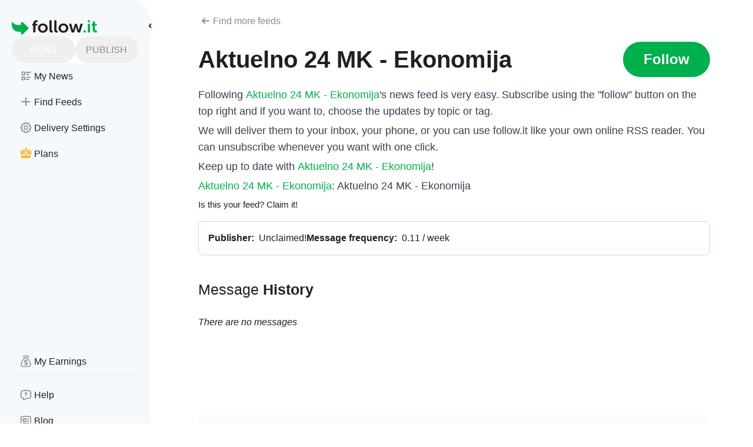

--- FILE ---
content_type: text/html;charset=utf-8
request_url: https://follow.it/aktuelno-24-mk-ekonomija
body_size: 75249
content:
<!DOCTYPE html><html  class="" style="" data-theme="system" data-scrollable="false" data-mobile="false"><head><meta charset="utf-8"><meta name="viewport" content="width=device-width, initial-scale=1"><title>Aktuelno 24 MK - Ekonomija</title><link nonce="MHbXQOaG774zLl9tH84qaeST" rel="preconnect" href="https://pagead2.googlesyndication.com" crossorigin="anonymous"><script nonce="MHbXQOaG774zLl9tH84qaeST" type="text/javascript">
          console.info("Current follow.it's version is 5.5.0-00");
          console.info("Current follow.it's version from: Thu, 29 Jan 2026 14:43:17 GMT");
        </script><style nonce="MHbXQOaG774zLl9tH84qaeST">:root{--custom-scrollbar-width:4px;--custom-scrollbar-height:4px;--fit-ai-blue:#44a2e9;--fit-ai-green:#00b04e}a{font-weight:500;text-decoration:none}button.as-link,span.as-link{font-weight:500;--tw-text-opacity:1;color:rgb(0 176 78/var(--tw-text-opacity,1))}@media(hover:hover)and (pointer:fine){button.as-link:hover,span.as-link:hover{--tw-text-opacity:1;color:rgb(13 148 73/var(--tw-text-opacity,1))}}.form-input{--tw-backdrop-blur:blur(4px);-webkit-backdrop-filter:var(--tw-backdrop-blur) var(--tw-backdrop-brightness) var(--tw-backdrop-contrast) var(--tw-backdrop-grayscale) var(--tw-backdrop-hue-rotate) var(--tw-backdrop-invert) var(--tw-backdrop-opacity) var(--tw-backdrop-saturate) var(--tw-backdrop-sepia);backdrop-filter:var(--tw-backdrop-blur) var(--tw-backdrop-brightness) var(--tw-backdrop-contrast) var(--tw-backdrop-grayscale) var(--tw-backdrop-hue-rotate) var(--tw-backdrop-invert) var(--tw-backdrop-opacity) var(--tw-backdrop-saturate) var(--tw-backdrop-sepia)}.form-input:not(.fit-input__activated):is(.dark *){background-color:#ffffff0d}.combined-shape{aspect-ratio:863/567;height:auto;position:absolute;z-index:-1;--tw-text-opacity:1;color:rgb(245 249 252/var(--tw-text-opacity,1))}.combined-shape:is(.dark *){color:#2a2b304d}@media(min-width:768px)and (max-width:1024px){.combined-shape{max-width:75%}}@media(min-width:667px)and (max-width:767px){.combined-shape{max-width:411px}}@media(min-width:320px)and (max-width:666px){.combined-shape{max-width:85%}}@media(pointer:coarse){html[disabled-scroll]{overflow:hidden}}@media not all and (min-resolution:.001dpcm){@supports (-webkit-appearance:none){html[disabled-scroll]{overflow:hidden}}}.ai-container{--ai-blue:var(--fit-ai-blue);--ai-green:var(--fit-ai-green)}.readers-and-publishers-banner{--start-color:#ccfbdc;--end-color:#d6e7ff;background:linear-gradient(93.61deg,var(--start-color) 21.58%,var(--end-color) 77.62%);margin-top:100px;padding:45px .5rem}.readers-and-publishers-banner:is(.dark *){--end-color:#001b49;--start-color:#003320}@media(min-width:678px){.readers-and-publishers-banner{padding-left:45px;padding-right:45px}}.readers-and-publishers-banner>*{margin-left:auto;margin-right:auto;max-width:1024px}hr{--tw-border-opacity:1;border-color:rgb(233 232 232/var(--tw-border-opacity,1))}hr:is(.dark *){border-color:#e9e8e81a}fencedframe{display:none!important}[data-mobile=true] .app{padding-left:.125rem;padding-right:.125rem}.text-green{color:#00b04e!important}.text-muted{color:#bababaf7!important}.vc-chrome{font-family:inherit!important}#sellcodes-form-trigger{display:none}.sc-checkoutframe,.sc-loading-container{z-index:99!important}body #sellcodes-form-trigger .sc-button{opacity:0!important;visibility:hidden!important}</style><style nonce="MHbXQOaG774zLl9tH84qaeST">@view-transition{navigation:auto}html:not(.dark)>body{--tw-text-opacity:1;color:rgb(35 31 32/var(--tw-text-opacity,1));transition-duration:.15s;transition-property:color,background-color,border-color,text-decoration-color,fill,stroke;transition-timing-function:cubic-bezier(.4,0,.2,1)}body.dark,html.dark{--tw-bg-opacity:1;background-color:rgb(19 20 25/var(--tw-bg-opacity,1));--tw-text-opacity:1;color:rgb(255 255 255/var(--tw-text-opacity,1))}</style><style nonce="MHbXQOaG774zLl9tH84qaeST">@font-face{font-family:Montserrat;src:local("Montserrat Light Italic"),url(/_fonts/1ZTlEDqU4DtwDJiND8f6qaugUpa0RIDvQl-v7iM6l54-3z5TR7ltbI_olkL0f0h2GvPRYuHFkRyri6AQJ_k31x0.woff) format(woff);font-display:swap;font-weight:300;font-style:italic}@font-face{font-family:"Montserrat Fallback: BlinkMacSystemFont";src:local("BlinkMacSystemFont");size-adjust:120.7672%;ascent-override:80.1542%;descent-override:20.7838%;line-gap-override:0%}@font-face{font-family:"Montserrat Fallback: Segoe UI";src:local("Segoe UI");size-adjust:113.452%;ascent-override:85.3224%;descent-override:22.1239%;line-gap-override:0%}@font-face{font-family:"Montserrat Fallback: Helvetica Neue";src:local("Helvetica Neue");size-adjust:111.7778%;ascent-override:86.6004%;descent-override:22.4553%;line-gap-override:0%}@font-face{font-family:"Montserrat Fallback: Arial";src:local("Arial");size-adjust:112.8307%;ascent-override:85.7923%;descent-override:22.2457%;line-gap-override:0%}@font-face{font-family:"Montserrat Fallback: Noto Sans";src:local("Noto Sans");size-adjust:106.1181%;ascent-override:91.2191%;descent-override:23.6529%;line-gap-override:0%}@font-face{font-family:Montserrat;src:local("Montserrat Regular Italic"),local("Montserrat Italic"),url(/_fonts/1ZTlEDqU4DtwDJiND8f6qaugUpa0RIDvQl-v7iM6l54-Li_iitzCeIdneX511ZXNt3uQKMF39zCZxuU-n5fXKBI.woff) format(woff);font-display:swap;font-weight:400;font-style:italic}@font-face{font-family:Montserrat;src:local("Montserrat Medium Italic"),url(/_fonts/1ZTlEDqU4DtwDJiND8f6qaugUpa0RIDvQl-v7iM6l54-smYdq2XmsXk79DBcWVS4pOb1rHl_WSBJ5329sBbGyew.woff) format(woff);font-display:swap;font-weight:500;font-style:italic}@font-face{font-family:Montserrat;src:local("Montserrat SemiBold Italic"),url(/_fonts/1ZTlEDqU4DtwDJiND8f6qaugUpa0RIDvQl-v7iM6l54-gC5dtqFZFPukT0rXQlxYZMuyR2XzvvTf5idPmSXsmso.woff) format(woff);font-display:swap;font-weight:600;font-style:italic}@font-face{font-family:Montserrat;src:local("Montserrat Bold Italic"),url(/_fonts/1ZTlEDqU4DtwDJiND8f6qaugUpa0RIDvQl-v7iM6l54-xp1Pbn_Y-TgZ-wCWvympsUkfTPMDMCHu3z202YKAXbo.woff) format(woff);font-display:swap;font-weight:700;font-style:italic}@font-face{font-family:Montserrat;src:local("Montserrat ExtraBold Italic"),url(/_fonts/1ZTlEDqU4DtwDJiND8f6qaugUpa0RIDvQl-v7iM6l54-HH92ab5coh8E3xFN0uwC9uE4NYCt_heurNd_KcLKmLc.woff) format(woff);font-display:swap;font-weight:800;font-style:italic}@font-face{font-family:Montserrat;src:local("Montserrat Light"),url(/_fonts/1ZTlEDqU4DtwDJiND8f6qaugUpa0RIDvQl-v7iM6l54-z6QTJ0Zo0_kNoTZryEvnQjIqeOJiiBmK5nhP34krqN4.woff) format(woff);font-display:swap;font-weight:300;font-style:normal}@font-face{font-family:Montserrat;src:local("Montserrat Regular"),local("Montserrat"),url(/_fonts/1ZTlEDqU4DtwDJiND8f6qaugUpa0RIDvQl-v7iM6l54-OWAhkC9cYVczMBRDEGjgOzF9uwSTxBflwuaka5Xqmvo.woff) format(woff);font-display:swap;font-weight:400;font-style:normal}@font-face{font-family:Montserrat;src:local("Montserrat Medium"),url(/_fonts/1ZTlEDqU4DtwDJiND8f6qaugUpa0RIDvQl-v7iM6l54-RcYcdhe8O0vILLZlFXgXzcV5d2Z8RdksAdSEf_dCjtA.woff) format(woff);font-display:swap;font-weight:500;font-style:normal}@font-face{font-family:Montserrat;src:local("Montserrat SemiBold"),url(/_fonts/1ZTlEDqU4DtwDJiND8f6qaugUpa0RIDvQl-v7iM6l54-0ghpojZgJJb_y5uN0f1dTrPq0u3id6c6V3_SJqhYHL8.woff) format(woff);font-display:swap;font-weight:600;font-style:normal}@font-face{font-family:Montserrat;src:local("Montserrat Bold"),url(/_fonts/1ZTlEDqU4DtwDJiND8f6qaugUpa0RIDvQl-v7iM6l54-45dIiooUuSL3DLN2Q3HSWamvRCrIEdYikTJ4rKupIFc.woff) format(woff);font-display:swap;font-weight:700;font-style:normal}@font-face{font-family:Montserrat;src:local("Montserrat ExtraBold"),url(/_fonts/1ZTlEDqU4DtwDJiND8f6qaugUpa0RIDvQl-v7iM6l54-FjMDiDEk15JzhIK8GDtVZWaqhZ5wFET_brtNOSRolkA.woff) format(woff);font-display:swap;font-weight:800;font-style:normal}@font-face{font-family:Montserrat;src:local("Montserrat Light Italic"),url(/_fonts/oL9oUaLmvLy7CrMG_SR3Fe6pqVg2KVUvBeBWK1Z8fAU-2qQDlkXy7KoEEUWjzNDBkO9p1KBqOuLPzdwtdWtfEnY.woff2) format(woff2);font-display:swap;unicode-range:U+0460-052F,U+1C80-1C8A,U+20B4,U+2DE0-2DFF,U+A640-A69F,U+FE2E-FE2F;font-weight:300;font-style:italic}@font-face{font-family:Montserrat;src:local("Montserrat Light Italic"),url(/_fonts/CM_twa05vt7xco9pt30t57nLArN5dw2FYrsrzAIppG4-v7xEiB_qJOqfQuC__igAjV0Vz4JwloD_OMG9IvzO0UI.woff2) format(woff2);font-display:swap;unicode-range:U+0301,U+0400-045F,U+0490-0491,U+04B0-04B1,U+2116;font-weight:300;font-style:italic}@font-face{font-family:Montserrat;src:local("Montserrat Light Italic"),url(/_fonts/_xcHwxJLGf7ifp8FnvTVDxtoVwCyzW_HSM_SyMof_Kg-hMXHt7xeUJqdfdqNmt_p7UZYvX5NyqC9Z_3xDV5F6n8.woff2) format(woff2);font-display:swap;unicode-range:U+0102-0103,U+0110-0111,U+0128-0129,U+0168-0169,U+01A0-01A1,U+01AF-01B0,U+0300-0301,U+0303-0304,U+0308-0309,U+0323,U+0329,U+1EA0-1EF9,U+20AB;font-weight:300;font-style:italic}@font-face{font-family:Montserrat;src:local("Montserrat Light Italic"),url(/_fonts/3DwwVWV4U9sObPebMl7uw9dMrVM33Xk-kf7censDokk-tLNtvFz06Qu5qJNl1iaTV83OKJPdZzFrSgoy6lIWsZQ.woff2) format(woff2);font-display:swap;unicode-range:U+0100-02BA,U+02BD-02C5,U+02C7-02CC,U+02CE-02D7,U+02DD-02FF,U+0304,U+0308,U+0329,U+1D00-1DBF,U+1E00-1E9F,U+1EF2-1EFF,U+2020,U+20A0-20AB,U+20AD-20C0,U+2113,U+2C60-2C7F,U+A720-A7FF;font-weight:300;font-style:italic}@font-face{font-family:Montserrat;src:local("Montserrat Light Italic"),url(/_fonts/W5WywcATsYlevYR0RUesn5Ak8T4kswOyfm7lhtAXNcc-D9M0wN_-eoaFS4k2e5OxLZt7cpo0pAltPY2jLizBWE0.woff2) format(woff2);font-display:swap;unicode-range:U+0000-00FF,U+0131,U+0152-0153,U+02BB-02BC,U+02C6,U+02DA,U+02DC,U+0304,U+0308,U+0329,U+2000-206F,U+20AC,U+2122,U+2191,U+2193,U+2212,U+2215,U+FEFF,U+FFFD;font-weight:300;font-style:italic}@font-face{font-family:Montserrat;src:local("Montserrat Regular Italic"),local("Montserrat Italic"),url(/_fonts/oL9oUaLmvLy7CrMG_SR3Fe6pqVg2KVUvBeBWK1Z8fAU-2qQDlkXy7KoEEUWjzNDBkO9p1KBqOuLPzdwtdWtfEnY.woff2) format(woff2);font-display:swap;unicode-range:U+0460-052F,U+1C80-1C8A,U+20B4,U+2DE0-2DFF,U+A640-A69F,U+FE2E-FE2F;font-weight:400;font-style:italic}@font-face{font-family:Montserrat;src:local("Montserrat Regular Italic"),local("Montserrat Italic"),url(/_fonts/CM_twa05vt7xco9pt30t57nLArN5dw2FYrsrzAIppG4-v7xEiB_qJOqfQuC__igAjV0Vz4JwloD_OMG9IvzO0UI.woff2) format(woff2);font-display:swap;unicode-range:U+0301,U+0400-045F,U+0490-0491,U+04B0-04B1,U+2116;font-weight:400;font-style:italic}@font-face{font-family:Montserrat;src:local("Montserrat Regular Italic"),local("Montserrat Italic"),url(/_fonts/_xcHwxJLGf7ifp8FnvTVDxtoVwCyzW_HSM_SyMof_Kg-hMXHt7xeUJqdfdqNmt_p7UZYvX5NyqC9Z_3xDV5F6n8.woff2) format(woff2);font-display:swap;unicode-range:U+0102-0103,U+0110-0111,U+0128-0129,U+0168-0169,U+01A0-01A1,U+01AF-01B0,U+0300-0301,U+0303-0304,U+0308-0309,U+0323,U+0329,U+1EA0-1EF9,U+20AB;font-weight:400;font-style:italic}@font-face{font-family:Montserrat;src:local("Montserrat Regular Italic"),local("Montserrat Italic"),url(/_fonts/3DwwVWV4U9sObPebMl7uw9dMrVM33Xk-kf7censDokk-tLNtvFz06Qu5qJNl1iaTV83OKJPdZzFrSgoy6lIWsZQ.woff2) format(woff2);font-display:swap;unicode-range:U+0100-02BA,U+02BD-02C5,U+02C7-02CC,U+02CE-02D7,U+02DD-02FF,U+0304,U+0308,U+0329,U+1D00-1DBF,U+1E00-1E9F,U+1EF2-1EFF,U+2020,U+20A0-20AB,U+20AD-20C0,U+2113,U+2C60-2C7F,U+A720-A7FF;font-weight:400;font-style:italic}@font-face{font-family:Montserrat;src:local("Montserrat Regular Italic"),local("Montserrat Italic"),url(/_fonts/W5WywcATsYlevYR0RUesn5Ak8T4kswOyfm7lhtAXNcc-D9M0wN_-eoaFS4k2e5OxLZt7cpo0pAltPY2jLizBWE0.woff2) format(woff2);font-display:swap;unicode-range:U+0000-00FF,U+0131,U+0152-0153,U+02BB-02BC,U+02C6,U+02DA,U+02DC,U+0304,U+0308,U+0329,U+2000-206F,U+20AC,U+2122,U+2191,U+2193,U+2212,U+2215,U+FEFF,U+FFFD;font-weight:400;font-style:italic}@font-face{font-family:Montserrat;src:local("Montserrat Medium Italic"),url(/_fonts/oL9oUaLmvLy7CrMG_SR3Fe6pqVg2KVUvBeBWK1Z8fAU-2qQDlkXy7KoEEUWjzNDBkO9p1KBqOuLPzdwtdWtfEnY.woff2) format(woff2);font-display:swap;unicode-range:U+0460-052F,U+1C80-1C8A,U+20B4,U+2DE0-2DFF,U+A640-A69F,U+FE2E-FE2F;font-weight:500;font-style:italic}@font-face{font-family:Montserrat;src:local("Montserrat Medium Italic"),url(/_fonts/CM_twa05vt7xco9pt30t57nLArN5dw2FYrsrzAIppG4-v7xEiB_qJOqfQuC__igAjV0Vz4JwloD_OMG9IvzO0UI.woff2) format(woff2);font-display:swap;unicode-range:U+0301,U+0400-045F,U+0490-0491,U+04B0-04B1,U+2116;font-weight:500;font-style:italic}@font-face{font-family:Montserrat;src:local("Montserrat Medium Italic"),url(/_fonts/_xcHwxJLGf7ifp8FnvTVDxtoVwCyzW_HSM_SyMof_Kg-hMXHt7xeUJqdfdqNmt_p7UZYvX5NyqC9Z_3xDV5F6n8.woff2) format(woff2);font-display:swap;unicode-range:U+0102-0103,U+0110-0111,U+0128-0129,U+0168-0169,U+01A0-01A1,U+01AF-01B0,U+0300-0301,U+0303-0304,U+0308-0309,U+0323,U+0329,U+1EA0-1EF9,U+20AB;font-weight:500;font-style:italic}@font-face{font-family:Montserrat;src:local("Montserrat Medium Italic"),url(/_fonts/3DwwVWV4U9sObPebMl7uw9dMrVM33Xk-kf7censDokk-tLNtvFz06Qu5qJNl1iaTV83OKJPdZzFrSgoy6lIWsZQ.woff2) format(woff2);font-display:swap;unicode-range:U+0100-02BA,U+02BD-02C5,U+02C7-02CC,U+02CE-02D7,U+02DD-02FF,U+0304,U+0308,U+0329,U+1D00-1DBF,U+1E00-1E9F,U+1EF2-1EFF,U+2020,U+20A0-20AB,U+20AD-20C0,U+2113,U+2C60-2C7F,U+A720-A7FF;font-weight:500;font-style:italic}@font-face{font-family:Montserrat;src:local("Montserrat Medium Italic"),url(/_fonts/W5WywcATsYlevYR0RUesn5Ak8T4kswOyfm7lhtAXNcc-D9M0wN_-eoaFS4k2e5OxLZt7cpo0pAltPY2jLizBWE0.woff2) format(woff2);font-display:swap;unicode-range:U+0000-00FF,U+0131,U+0152-0153,U+02BB-02BC,U+02C6,U+02DA,U+02DC,U+0304,U+0308,U+0329,U+2000-206F,U+20AC,U+2122,U+2191,U+2193,U+2212,U+2215,U+FEFF,U+FFFD;font-weight:500;font-style:italic}@font-face{font-family:Montserrat;src:local("Montserrat SemiBold Italic"),url(/_fonts/oL9oUaLmvLy7CrMG_SR3Fe6pqVg2KVUvBeBWK1Z8fAU-2qQDlkXy7KoEEUWjzNDBkO9p1KBqOuLPzdwtdWtfEnY.woff2) format(woff2);font-display:swap;unicode-range:U+0460-052F,U+1C80-1C8A,U+20B4,U+2DE0-2DFF,U+A640-A69F,U+FE2E-FE2F;font-weight:600;font-style:italic}@font-face{font-family:Montserrat;src:local("Montserrat SemiBold Italic"),url(/_fonts/CM_twa05vt7xco9pt30t57nLArN5dw2FYrsrzAIppG4-v7xEiB_qJOqfQuC__igAjV0Vz4JwloD_OMG9IvzO0UI.woff2) format(woff2);font-display:swap;unicode-range:U+0301,U+0400-045F,U+0490-0491,U+04B0-04B1,U+2116;font-weight:600;font-style:italic}@font-face{font-family:Montserrat;src:local("Montserrat SemiBold Italic"),url(/_fonts/_xcHwxJLGf7ifp8FnvTVDxtoVwCyzW_HSM_SyMof_Kg-hMXHt7xeUJqdfdqNmt_p7UZYvX5NyqC9Z_3xDV5F6n8.woff2) format(woff2);font-display:swap;unicode-range:U+0102-0103,U+0110-0111,U+0128-0129,U+0168-0169,U+01A0-01A1,U+01AF-01B0,U+0300-0301,U+0303-0304,U+0308-0309,U+0323,U+0329,U+1EA0-1EF9,U+20AB;font-weight:600;font-style:italic}@font-face{font-family:Montserrat;src:local("Montserrat SemiBold Italic"),url(/_fonts/3DwwVWV4U9sObPebMl7uw9dMrVM33Xk-kf7censDokk-tLNtvFz06Qu5qJNl1iaTV83OKJPdZzFrSgoy6lIWsZQ.woff2) format(woff2);font-display:swap;unicode-range:U+0100-02BA,U+02BD-02C5,U+02C7-02CC,U+02CE-02D7,U+02DD-02FF,U+0304,U+0308,U+0329,U+1D00-1DBF,U+1E00-1E9F,U+1EF2-1EFF,U+2020,U+20A0-20AB,U+20AD-20C0,U+2113,U+2C60-2C7F,U+A720-A7FF;font-weight:600;font-style:italic}@font-face{font-family:Montserrat;src:local("Montserrat SemiBold Italic"),url(/_fonts/W5WywcATsYlevYR0RUesn5Ak8T4kswOyfm7lhtAXNcc-D9M0wN_-eoaFS4k2e5OxLZt7cpo0pAltPY2jLizBWE0.woff2) format(woff2);font-display:swap;unicode-range:U+0000-00FF,U+0131,U+0152-0153,U+02BB-02BC,U+02C6,U+02DA,U+02DC,U+0304,U+0308,U+0329,U+2000-206F,U+20AC,U+2122,U+2191,U+2193,U+2212,U+2215,U+FEFF,U+FFFD;font-weight:600;font-style:italic}@font-face{font-family:Montserrat;src:local("Montserrat Bold Italic"),url(/_fonts/oL9oUaLmvLy7CrMG_SR3Fe6pqVg2KVUvBeBWK1Z8fAU-2qQDlkXy7KoEEUWjzNDBkO9p1KBqOuLPzdwtdWtfEnY.woff2) format(woff2);font-display:swap;unicode-range:U+0460-052F,U+1C80-1C8A,U+20B4,U+2DE0-2DFF,U+A640-A69F,U+FE2E-FE2F;font-weight:700;font-style:italic}@font-face{font-family:Montserrat;src:local("Montserrat Bold Italic"),url(/_fonts/CM_twa05vt7xco9pt30t57nLArN5dw2FYrsrzAIppG4-v7xEiB_qJOqfQuC__igAjV0Vz4JwloD_OMG9IvzO0UI.woff2) format(woff2);font-display:swap;unicode-range:U+0301,U+0400-045F,U+0490-0491,U+04B0-04B1,U+2116;font-weight:700;font-style:italic}@font-face{font-family:Montserrat;src:local("Montserrat Bold Italic"),url(/_fonts/_xcHwxJLGf7ifp8FnvTVDxtoVwCyzW_HSM_SyMof_Kg-hMXHt7xeUJqdfdqNmt_p7UZYvX5NyqC9Z_3xDV5F6n8.woff2) format(woff2);font-display:swap;unicode-range:U+0102-0103,U+0110-0111,U+0128-0129,U+0168-0169,U+01A0-01A1,U+01AF-01B0,U+0300-0301,U+0303-0304,U+0308-0309,U+0323,U+0329,U+1EA0-1EF9,U+20AB;font-weight:700;font-style:italic}@font-face{font-family:Montserrat;src:local("Montserrat Bold Italic"),url(/_fonts/3DwwVWV4U9sObPebMl7uw9dMrVM33Xk-kf7censDokk-tLNtvFz06Qu5qJNl1iaTV83OKJPdZzFrSgoy6lIWsZQ.woff2) format(woff2);font-display:swap;unicode-range:U+0100-02BA,U+02BD-02C5,U+02C7-02CC,U+02CE-02D7,U+02DD-02FF,U+0304,U+0308,U+0329,U+1D00-1DBF,U+1E00-1E9F,U+1EF2-1EFF,U+2020,U+20A0-20AB,U+20AD-20C0,U+2113,U+2C60-2C7F,U+A720-A7FF;font-weight:700;font-style:italic}@font-face{font-family:Montserrat;src:local("Montserrat Bold Italic"),url(/_fonts/W5WywcATsYlevYR0RUesn5Ak8T4kswOyfm7lhtAXNcc-D9M0wN_-eoaFS4k2e5OxLZt7cpo0pAltPY2jLizBWE0.woff2) format(woff2);font-display:swap;unicode-range:U+0000-00FF,U+0131,U+0152-0153,U+02BB-02BC,U+02C6,U+02DA,U+02DC,U+0304,U+0308,U+0329,U+2000-206F,U+20AC,U+2122,U+2191,U+2193,U+2212,U+2215,U+FEFF,U+FFFD;font-weight:700;font-style:italic}@font-face{font-family:Montserrat;src:local("Montserrat ExtraBold Italic"),url(/_fonts/oL9oUaLmvLy7CrMG_SR3Fe6pqVg2KVUvBeBWK1Z8fAU-2qQDlkXy7KoEEUWjzNDBkO9p1KBqOuLPzdwtdWtfEnY.woff2) format(woff2);font-display:swap;unicode-range:U+0460-052F,U+1C80-1C8A,U+20B4,U+2DE0-2DFF,U+A640-A69F,U+FE2E-FE2F;font-weight:800;font-style:italic}@font-face{font-family:Montserrat;src:local("Montserrat ExtraBold Italic"),url(/_fonts/CM_twa05vt7xco9pt30t57nLArN5dw2FYrsrzAIppG4-v7xEiB_qJOqfQuC__igAjV0Vz4JwloD_OMG9IvzO0UI.woff2) format(woff2);font-display:swap;unicode-range:U+0301,U+0400-045F,U+0490-0491,U+04B0-04B1,U+2116;font-weight:800;font-style:italic}@font-face{font-family:Montserrat;src:local("Montserrat ExtraBold Italic"),url(/_fonts/_xcHwxJLGf7ifp8FnvTVDxtoVwCyzW_HSM_SyMof_Kg-hMXHt7xeUJqdfdqNmt_p7UZYvX5NyqC9Z_3xDV5F6n8.woff2) format(woff2);font-display:swap;unicode-range:U+0102-0103,U+0110-0111,U+0128-0129,U+0168-0169,U+01A0-01A1,U+01AF-01B0,U+0300-0301,U+0303-0304,U+0308-0309,U+0323,U+0329,U+1EA0-1EF9,U+20AB;font-weight:800;font-style:italic}@font-face{font-family:Montserrat;src:local("Montserrat ExtraBold Italic"),url(/_fonts/3DwwVWV4U9sObPebMl7uw9dMrVM33Xk-kf7censDokk-tLNtvFz06Qu5qJNl1iaTV83OKJPdZzFrSgoy6lIWsZQ.woff2) format(woff2);font-display:swap;unicode-range:U+0100-02BA,U+02BD-02C5,U+02C7-02CC,U+02CE-02D7,U+02DD-02FF,U+0304,U+0308,U+0329,U+1D00-1DBF,U+1E00-1E9F,U+1EF2-1EFF,U+2020,U+20A0-20AB,U+20AD-20C0,U+2113,U+2C60-2C7F,U+A720-A7FF;font-weight:800;font-style:italic}@font-face{font-family:Montserrat;src:local("Montserrat ExtraBold Italic"),url(/_fonts/W5WywcATsYlevYR0RUesn5Ak8T4kswOyfm7lhtAXNcc-D9M0wN_-eoaFS4k2e5OxLZt7cpo0pAltPY2jLizBWE0.woff2) format(woff2);font-display:swap;unicode-range:U+0000-00FF,U+0131,U+0152-0153,U+02BB-02BC,U+02C6,U+02DA,U+02DC,U+0304,U+0308,U+0329,U+2000-206F,U+20AC,U+2122,U+2191,U+2193,U+2212,U+2215,U+FEFF,U+FFFD;font-weight:800;font-style:italic}@font-face{font-family:Montserrat;src:local("Montserrat Light"),url(/_fonts/kAqF1Nn8c0M_yN37Gv3l3H44axPqV6NKOMC8twtQxLA-knz9_b1JFwfRG3Z81Zv09F2CKZGd0_qZYV2sla4Km_A.woff2) format(woff2);font-display:swap;unicode-range:U+0460-052F,U+1C80-1C8A,U+20B4,U+2DE0-2DFF,U+A640-A69F,U+FE2E-FE2F;font-weight:300;font-style:normal}@font-face{font-family:Montserrat;src:local("Montserrat Light"),url(/_fonts/gr-f_oqydtTkXDIrcvO2V6lTg577tmEKlnOIwkPBKo4-WDQoptAu51cZNHwlKNv8q_DbjgFvbS15ja8uBZXj1NY.woff2) format(woff2);font-display:swap;unicode-range:U+0301,U+0400-045F,U+0490-0491,U+04B0-04B1,U+2116;font-weight:300;font-style:normal}@font-face{font-family:Montserrat;src:local("Montserrat Light"),url(/_fonts/MZbCPvmRYotxUUvY6zU3ifP4mb57MYdnB7p1lkvl3kA-1HyY2oCjE6LsKd4ySSRPhX99z5a5Q2_VXyKbrOZVKrk.woff2) format(woff2);font-display:swap;unicode-range:U+0102-0103,U+0110-0111,U+0128-0129,U+0168-0169,U+01A0-01A1,U+01AF-01B0,U+0300-0301,U+0303-0304,U+0308-0309,U+0323,U+0329,U+1EA0-1EF9,U+20AB;font-weight:300;font-style:normal}@font-face{font-family:Montserrat;src:local("Montserrat Light"),url(/_fonts/6OP6pe3rB37_PhAnpEyWrSlXdT2qFZn0bFulgzRTjC4-B_IadbzzZAUJy2TQZkMvQ5cgdE2F8ISssBDG-vqmaLs.woff2) format(woff2);font-display:swap;unicode-range:U+0100-02BA,U+02BD-02C5,U+02C7-02CC,U+02CE-02D7,U+02DD-02FF,U+0304,U+0308,U+0329,U+1D00-1DBF,U+1E00-1E9F,U+1EF2-1EFF,U+2020,U+20A0-20AB,U+20AD-20C0,U+2113,U+2C60-2C7F,U+A720-A7FF;font-weight:300;font-style:normal}@font-face{font-family:Montserrat;src:local("Montserrat Light"),url(/_fonts/CisIO2l7o2ty4gUsHbZM1s-FwhhBIal_RAh3HnHGWeU-qHa52bf9rUI5bNRdOF8CWhTu1gvIyaIkvP4nOhwAeEU.woff2) format(woff2);font-display:swap;unicode-range:U+0000-00FF,U+0131,U+0152-0153,U+02BB-02BC,U+02C6,U+02DA,U+02DC,U+0304,U+0308,U+0329,U+2000-206F,U+20AC,U+2122,U+2191,U+2193,U+2212,U+2215,U+FEFF,U+FFFD;font-weight:300;font-style:normal}@font-face{font-family:Montserrat;src:local("Montserrat Regular"),local("Montserrat"),url(/_fonts/kAqF1Nn8c0M_yN37Gv3l3H44axPqV6NKOMC8twtQxLA-knz9_b1JFwfRG3Z81Zv09F2CKZGd0_qZYV2sla4Km_A.woff2) format(woff2);font-display:swap;unicode-range:U+0460-052F,U+1C80-1C8A,U+20B4,U+2DE0-2DFF,U+A640-A69F,U+FE2E-FE2F;font-weight:400;font-style:normal}@font-face{font-family:Montserrat;src:local("Montserrat Regular"),local("Montserrat"),url(/_fonts/gr-f_oqydtTkXDIrcvO2V6lTg577tmEKlnOIwkPBKo4-WDQoptAu51cZNHwlKNv8q_DbjgFvbS15ja8uBZXj1NY.woff2) format(woff2);font-display:swap;unicode-range:U+0301,U+0400-045F,U+0490-0491,U+04B0-04B1,U+2116;font-weight:400;font-style:normal}@font-face{font-family:Montserrat;src:local("Montserrat Regular"),local("Montserrat"),url(/_fonts/MZbCPvmRYotxUUvY6zU3ifP4mb57MYdnB7p1lkvl3kA-1HyY2oCjE6LsKd4ySSRPhX99z5a5Q2_VXyKbrOZVKrk.woff2) format(woff2);font-display:swap;unicode-range:U+0102-0103,U+0110-0111,U+0128-0129,U+0168-0169,U+01A0-01A1,U+01AF-01B0,U+0300-0301,U+0303-0304,U+0308-0309,U+0323,U+0329,U+1EA0-1EF9,U+20AB;font-weight:400;font-style:normal}@font-face{font-family:Montserrat;src:local("Montserrat Regular"),local("Montserrat"),url(/_fonts/6OP6pe3rB37_PhAnpEyWrSlXdT2qFZn0bFulgzRTjC4-B_IadbzzZAUJy2TQZkMvQ5cgdE2F8ISssBDG-vqmaLs.woff2) format(woff2);font-display:swap;unicode-range:U+0100-02BA,U+02BD-02C5,U+02C7-02CC,U+02CE-02D7,U+02DD-02FF,U+0304,U+0308,U+0329,U+1D00-1DBF,U+1E00-1E9F,U+1EF2-1EFF,U+2020,U+20A0-20AB,U+20AD-20C0,U+2113,U+2C60-2C7F,U+A720-A7FF;font-weight:400;font-style:normal}@font-face{font-family:Montserrat;src:local("Montserrat Regular"),local("Montserrat"),url(/_fonts/CisIO2l7o2ty4gUsHbZM1s-FwhhBIal_RAh3HnHGWeU-qHa52bf9rUI5bNRdOF8CWhTu1gvIyaIkvP4nOhwAeEU.woff2) format(woff2);font-display:swap;unicode-range:U+0000-00FF,U+0131,U+0152-0153,U+02BB-02BC,U+02C6,U+02DA,U+02DC,U+0304,U+0308,U+0329,U+2000-206F,U+20AC,U+2122,U+2191,U+2193,U+2212,U+2215,U+FEFF,U+FFFD;font-weight:400;font-style:normal}@font-face{font-family:Montserrat;src:local("Montserrat Medium"),url(/_fonts/kAqF1Nn8c0M_yN37Gv3l3H44axPqV6NKOMC8twtQxLA-knz9_b1JFwfRG3Z81Zv09F2CKZGd0_qZYV2sla4Km_A.woff2) format(woff2);font-display:swap;unicode-range:U+0460-052F,U+1C80-1C8A,U+20B4,U+2DE0-2DFF,U+A640-A69F,U+FE2E-FE2F;font-weight:500;font-style:normal}@font-face{font-family:Montserrat;src:local("Montserrat Medium"),url(/_fonts/gr-f_oqydtTkXDIrcvO2V6lTg577tmEKlnOIwkPBKo4-WDQoptAu51cZNHwlKNv8q_DbjgFvbS15ja8uBZXj1NY.woff2) format(woff2);font-display:swap;unicode-range:U+0301,U+0400-045F,U+0490-0491,U+04B0-04B1,U+2116;font-weight:500;font-style:normal}@font-face{font-family:Montserrat;src:local("Montserrat Medium"),url(/_fonts/MZbCPvmRYotxUUvY6zU3ifP4mb57MYdnB7p1lkvl3kA-1HyY2oCjE6LsKd4ySSRPhX99z5a5Q2_VXyKbrOZVKrk.woff2) format(woff2);font-display:swap;unicode-range:U+0102-0103,U+0110-0111,U+0128-0129,U+0168-0169,U+01A0-01A1,U+01AF-01B0,U+0300-0301,U+0303-0304,U+0308-0309,U+0323,U+0329,U+1EA0-1EF9,U+20AB;font-weight:500;font-style:normal}@font-face{font-family:Montserrat;src:local("Montserrat Medium"),url(/_fonts/6OP6pe3rB37_PhAnpEyWrSlXdT2qFZn0bFulgzRTjC4-B_IadbzzZAUJy2TQZkMvQ5cgdE2F8ISssBDG-vqmaLs.woff2) format(woff2);font-display:swap;unicode-range:U+0100-02BA,U+02BD-02C5,U+02C7-02CC,U+02CE-02D7,U+02DD-02FF,U+0304,U+0308,U+0329,U+1D00-1DBF,U+1E00-1E9F,U+1EF2-1EFF,U+2020,U+20A0-20AB,U+20AD-20C0,U+2113,U+2C60-2C7F,U+A720-A7FF;font-weight:500;font-style:normal}@font-face{font-family:Montserrat;src:local("Montserrat Medium"),url(/_fonts/CisIO2l7o2ty4gUsHbZM1s-FwhhBIal_RAh3HnHGWeU-qHa52bf9rUI5bNRdOF8CWhTu1gvIyaIkvP4nOhwAeEU.woff2) format(woff2);font-display:swap;unicode-range:U+0000-00FF,U+0131,U+0152-0153,U+02BB-02BC,U+02C6,U+02DA,U+02DC,U+0304,U+0308,U+0329,U+2000-206F,U+20AC,U+2122,U+2191,U+2193,U+2212,U+2215,U+FEFF,U+FFFD;font-weight:500;font-style:normal}@font-face{font-family:Montserrat;src:local("Montserrat SemiBold"),url(/_fonts/kAqF1Nn8c0M_yN37Gv3l3H44axPqV6NKOMC8twtQxLA-knz9_b1JFwfRG3Z81Zv09F2CKZGd0_qZYV2sla4Km_A.woff2) format(woff2);font-display:swap;unicode-range:U+0460-052F,U+1C80-1C8A,U+20B4,U+2DE0-2DFF,U+A640-A69F,U+FE2E-FE2F;font-weight:600;font-style:normal}@font-face{font-family:Montserrat;src:local("Montserrat SemiBold"),url(/_fonts/gr-f_oqydtTkXDIrcvO2V6lTg577tmEKlnOIwkPBKo4-WDQoptAu51cZNHwlKNv8q_DbjgFvbS15ja8uBZXj1NY.woff2) format(woff2);font-display:swap;unicode-range:U+0301,U+0400-045F,U+0490-0491,U+04B0-04B1,U+2116;font-weight:600;font-style:normal}@font-face{font-family:Montserrat;src:local("Montserrat SemiBold"),url(/_fonts/MZbCPvmRYotxUUvY6zU3ifP4mb57MYdnB7p1lkvl3kA-1HyY2oCjE6LsKd4ySSRPhX99z5a5Q2_VXyKbrOZVKrk.woff2) format(woff2);font-display:swap;unicode-range:U+0102-0103,U+0110-0111,U+0128-0129,U+0168-0169,U+01A0-01A1,U+01AF-01B0,U+0300-0301,U+0303-0304,U+0308-0309,U+0323,U+0329,U+1EA0-1EF9,U+20AB;font-weight:600;font-style:normal}@font-face{font-family:Montserrat;src:local("Montserrat SemiBold"),url(/_fonts/6OP6pe3rB37_PhAnpEyWrSlXdT2qFZn0bFulgzRTjC4-B_IadbzzZAUJy2TQZkMvQ5cgdE2F8ISssBDG-vqmaLs.woff2) format(woff2);font-display:swap;unicode-range:U+0100-02BA,U+02BD-02C5,U+02C7-02CC,U+02CE-02D7,U+02DD-02FF,U+0304,U+0308,U+0329,U+1D00-1DBF,U+1E00-1E9F,U+1EF2-1EFF,U+2020,U+20A0-20AB,U+20AD-20C0,U+2113,U+2C60-2C7F,U+A720-A7FF;font-weight:600;font-style:normal}@font-face{font-family:Montserrat;src:local("Montserrat SemiBold"),url(/_fonts/CisIO2l7o2ty4gUsHbZM1s-FwhhBIal_RAh3HnHGWeU-qHa52bf9rUI5bNRdOF8CWhTu1gvIyaIkvP4nOhwAeEU.woff2) format(woff2);font-display:swap;unicode-range:U+0000-00FF,U+0131,U+0152-0153,U+02BB-02BC,U+02C6,U+02DA,U+02DC,U+0304,U+0308,U+0329,U+2000-206F,U+20AC,U+2122,U+2191,U+2193,U+2212,U+2215,U+FEFF,U+FFFD;font-weight:600;font-style:normal}@font-face{font-family:Montserrat;src:local("Montserrat Bold"),url(/_fonts/kAqF1Nn8c0M_yN37Gv3l3H44axPqV6NKOMC8twtQxLA-knz9_b1JFwfRG3Z81Zv09F2CKZGd0_qZYV2sla4Km_A.woff2) format(woff2);font-display:swap;unicode-range:U+0460-052F,U+1C80-1C8A,U+20B4,U+2DE0-2DFF,U+A640-A69F,U+FE2E-FE2F;font-weight:700;font-style:normal}@font-face{font-family:Montserrat;src:local("Montserrat Bold"),url(/_fonts/gr-f_oqydtTkXDIrcvO2V6lTg577tmEKlnOIwkPBKo4-WDQoptAu51cZNHwlKNv8q_DbjgFvbS15ja8uBZXj1NY.woff2) format(woff2);font-display:swap;unicode-range:U+0301,U+0400-045F,U+0490-0491,U+04B0-04B1,U+2116;font-weight:700;font-style:normal}@font-face{font-family:Montserrat;src:local("Montserrat Bold"),url(/_fonts/MZbCPvmRYotxUUvY6zU3ifP4mb57MYdnB7p1lkvl3kA-1HyY2oCjE6LsKd4ySSRPhX99z5a5Q2_VXyKbrOZVKrk.woff2) format(woff2);font-display:swap;unicode-range:U+0102-0103,U+0110-0111,U+0128-0129,U+0168-0169,U+01A0-01A1,U+01AF-01B0,U+0300-0301,U+0303-0304,U+0308-0309,U+0323,U+0329,U+1EA0-1EF9,U+20AB;font-weight:700;font-style:normal}@font-face{font-family:Montserrat;src:local("Montserrat Bold"),url(/_fonts/6OP6pe3rB37_PhAnpEyWrSlXdT2qFZn0bFulgzRTjC4-B_IadbzzZAUJy2TQZkMvQ5cgdE2F8ISssBDG-vqmaLs.woff2) format(woff2);font-display:swap;unicode-range:U+0100-02BA,U+02BD-02C5,U+02C7-02CC,U+02CE-02D7,U+02DD-02FF,U+0304,U+0308,U+0329,U+1D00-1DBF,U+1E00-1E9F,U+1EF2-1EFF,U+2020,U+20A0-20AB,U+20AD-20C0,U+2113,U+2C60-2C7F,U+A720-A7FF;font-weight:700;font-style:normal}@font-face{font-family:Montserrat;src:local("Montserrat Bold"),url(/_fonts/CisIO2l7o2ty4gUsHbZM1s-FwhhBIal_RAh3HnHGWeU-qHa52bf9rUI5bNRdOF8CWhTu1gvIyaIkvP4nOhwAeEU.woff2) format(woff2);font-display:swap;unicode-range:U+0000-00FF,U+0131,U+0152-0153,U+02BB-02BC,U+02C6,U+02DA,U+02DC,U+0304,U+0308,U+0329,U+2000-206F,U+20AC,U+2122,U+2191,U+2193,U+2212,U+2215,U+FEFF,U+FFFD;font-weight:700;font-style:normal}@font-face{font-family:Montserrat;src:local("Montserrat ExtraBold"),url(/_fonts/kAqF1Nn8c0M_yN37Gv3l3H44axPqV6NKOMC8twtQxLA-knz9_b1JFwfRG3Z81Zv09F2CKZGd0_qZYV2sla4Km_A.woff2) format(woff2);font-display:swap;unicode-range:U+0460-052F,U+1C80-1C8A,U+20B4,U+2DE0-2DFF,U+A640-A69F,U+FE2E-FE2F;font-weight:800;font-style:normal}@font-face{font-family:Montserrat;src:local("Montserrat ExtraBold"),url(/_fonts/gr-f_oqydtTkXDIrcvO2V6lTg577tmEKlnOIwkPBKo4-WDQoptAu51cZNHwlKNv8q_DbjgFvbS15ja8uBZXj1NY.woff2) format(woff2);font-display:swap;unicode-range:U+0301,U+0400-045F,U+0490-0491,U+04B0-04B1,U+2116;font-weight:800;font-style:normal}@font-face{font-family:Montserrat;src:local("Montserrat ExtraBold"),url(/_fonts/MZbCPvmRYotxUUvY6zU3ifP4mb57MYdnB7p1lkvl3kA-1HyY2oCjE6LsKd4ySSRPhX99z5a5Q2_VXyKbrOZVKrk.woff2) format(woff2);font-display:swap;unicode-range:U+0102-0103,U+0110-0111,U+0128-0129,U+0168-0169,U+01A0-01A1,U+01AF-01B0,U+0300-0301,U+0303-0304,U+0308-0309,U+0323,U+0329,U+1EA0-1EF9,U+20AB;font-weight:800;font-style:normal}@font-face{font-family:Montserrat;src:local("Montserrat ExtraBold"),url(/_fonts/6OP6pe3rB37_PhAnpEyWrSlXdT2qFZn0bFulgzRTjC4-B_IadbzzZAUJy2TQZkMvQ5cgdE2F8ISssBDG-vqmaLs.woff2) format(woff2);font-display:swap;unicode-range:U+0100-02BA,U+02BD-02C5,U+02C7-02CC,U+02CE-02D7,U+02DD-02FF,U+0304,U+0308,U+0329,U+1D00-1DBF,U+1E00-1E9F,U+1EF2-1EFF,U+2020,U+20A0-20AB,U+20AD-20C0,U+2113,U+2C60-2C7F,U+A720-A7FF;font-weight:800;font-style:normal}@font-face{font-family:Montserrat;src:local("Montserrat ExtraBold"),url(/_fonts/CisIO2l7o2ty4gUsHbZM1s-FwhhBIal_RAh3HnHGWeU-qHa52bf9rUI5bNRdOF8CWhTu1gvIyaIkvP4nOhwAeEU.woff2) format(woff2);font-display:swap;unicode-range:U+0000-00FF,U+0131,U+0152-0153,U+02BB-02BC,U+02C6,U+02DA,U+02DC,U+0304,U+0308,U+0329,U+2000-206F,U+20AC,U+2122,U+2191,U+2193,U+2212,U+2215,U+FEFF,U+FFFD;font-weight:800;font-style:normal}[data-v-f929015a] .account-settings,[data-v-f929015a] .delivery-settings{display:flex;flex-direction:column;padding-bottom:.625rem;padding-left:.25rem;padding-right:.25rem;row-gap:25px}[data-v-f929015a] .account-settings:is(.dark *),[data-v-f929015a] .delivery-settings:is(.dark *){--tw-text-opacity:1;color:rgb(255 255 255/var(--tw-text-opacity,1))}@media(min-width:678px){[data-v-f929015a] .account-settings,[data-v-f929015a] .delivery-settings{row-gap:30px}}@media(min-width:878px){[data-v-f929015a] .account-settings,[data-v-f929015a] .delivery-settings{padding-left:.5rem;padding-right:.5rem;row-gap:40px}}[data-v-f929015a] .account-settings .spaced>:not([hidden])~:not([hidden]),[data-v-f929015a] .delivery-settings .spaced>:not([hidden])~:not([hidden]){--tw-space-y-reverse:0;margin-bottom:calc(10px*var(--tw-space-y-reverse));margin-top:calc(10px*(1 - var(--tw-space-y-reverse)))}[data-v-f929015a] .account-settings .setting-group-wrapper,[data-v-f929015a] .account-settings>div:not(.bare),[data-v-f929015a] .delivery-settings .setting-group-wrapper,[data-v-f929015a] .delivery-settings>div:not(.bare){display:flex;flex-direction:column;row-gap:15px}@media(min-width:678px){[data-v-f929015a] .account-settings .setting-group-wrapper,[data-v-f929015a] .account-settings>div:not(.bare),[data-v-f929015a] .delivery-settings .setting-group-wrapper,[data-v-f929015a] .delivery-settings>div:not(.bare){row-gap:20px}}[data-v-f929015a] .account-settings .setting-group-wrapper .setting-group--col,[data-v-f929015a] .account-settings>div:not(.bare) .setting-group--col,[data-v-f929015a] .delivery-settings .setting-group-wrapper .setting-group--col,[data-v-f929015a] .delivery-settings>div:not(.bare) .setting-group--col{flex-direction:column}[data-v-f929015a] .account-settings .setting-group-wrapper .setting-group--row,[data-v-f929015a] .account-settings>div:not(.bare) .setting-group--row,[data-v-f929015a] .delivery-settings .setting-group-wrapper .setting-group--row,[data-v-f929015a] .delivery-settings>div:not(.bare) .setting-group--row{flex-direction:row}[data-v-f929015a] .account-settings .setting-group-wrapper .setting-group,[data-v-f929015a] .account-settings>div:not(.bare) .setting-group,[data-v-f929015a] .delivery-settings .setting-group-wrapper .setting-group,[data-v-f929015a] .delivery-settings>div:not(.bare) .setting-group{align-items:center;-moz-column-gap:15px;column-gap:15px;display:flex;row-gap:10px}[data-v-f929015a] .account-settings .setting-group-wrapper .setting-group>*,[data-v-f929015a] .account-settings>div:not(.bare) .setting-group>*,[data-v-f929015a] .delivery-settings .setting-group-wrapper .setting-group>*,[data-v-f929015a] .delivery-settings>div:not(.bare) .setting-group>*{flex-shrink:1}[data-v-f929015a] .account-settings :deep(.green-submit-button>button),[data-v-f929015a] .delivery-settings :deep(.green-submit-button>button){font-size:20px!important;height:70px!important;margin:0;padding:0!important;text-align:center;width:277px!important}@media(max-width:669px){[data-v-f929015a] .account-settings :deep(.green-submit-button>button),[data-v-f929015a] .delivery-settings :deep(.green-submit-button>button){height:60px!important}}[data-v-f929015a] .mass-follow .option{margin-top:30px;width:100%}@media(min-width:678px){[data-v-f929015a] .mass-follow .option{margin-top:40px}}@media(min-width:878px){[data-v-f929015a] .mass-follow .option{margin-top:60px}}@media(max-width:768px){[data-v-f929015a] .mass-follow .option{flex-direction:column}}[data-v-f929015a] .no-feeds{align-items:center;display:flex;flex-direction:column;flex-grow:1;gap:1.25rem;justify-content:center;min-height:100%;width:100%}[data-v-f929015a] .page-title{align-items:center;-moz-column-gap:.625rem;column-gap:.625rem;display:flex}[data-mobile=true][data-v-f929015a] .page-title{padding-bottom:.25rem;padding-top:.25rem}@media(min-width:678px){[data-v-f929015a] .page-title{-moz-column-gap:1rem;column-gap:1rem}}@media not all and (min-width:678px){[data-v-f929015a] .page-title.standard{font-size:25px}}[data-v-f929015a] h3:not(.not-styled):not(:where(.ql-render h3)){font-size:20px;font-weight:500;line-height:1.625}@media(min-width:878px){[data-v-f929015a] h3:not(.not-styled):not(:where(.ql-render h3)){font-size:25px}}[data-v-f929015a] h4.sub-section{font-size:20px;font-weight:500;line-height:1.625;margin-bottom:0}@media(max-width:400px){[data-v-f929015a] button.save-changes{font-size:calc(10vw - 10px);height:calc(30.0003vw - 30.0003px);width:100%}}[data-v-f929015a] .go-back{align-items:center;-moz-column-gap:.5rem;column-gap:.5rem;cursor:pointer;display:inline-flex}.page-wrapper[data-v-f929015a]{--affiliate-page-layout-px:8px;--affiliate-page-layout-gap:0px;--fit-sidebar-width:var(--a25c6832);--internal-page-width:calc(100vw - var(--fit-sidebar-width) - var(--affiliate-page-layout-px)*2 - var(--affiliate-page-layout-gap)*2 - var(--scrollbar-width, 0px))!important}@supports (width:100dvw){.page-wrapper[data-v-f929015a]{--internal-page-width:calc(100dvw - var(--fit-sidebar-width) - var(--affiliate-page-layout-px)*2 - var(--affiliate-page-layout-gap)*2 - var(--scrollbar-width, 0px))!important}}@media(min-width:600px){.page-wrapper[data-v-f929015a]{--affiliate-page-layout-px:16px;--affiliate-page-layout-gap:8px}}.page-wrapper[data-v-f929015a]{display:flex;max-width:100%}.page-wrapper[data-v-f929015a]:is(.dark *){--tw-bg-opacity:1;background-color:rgb(19 20 25/var(--tw-bg-opacity,1));--tw-text-opacity:1;color:rgb(255 255 255/var(--tw-text-opacity,1))}.page[data-v-f929015a]{min-height:100vh;padding-bottom:.75rem;padding-top:.75rem;width:100%}@supports (height:100dvh){.page[data-v-f929015a]{min-height:100dvh}}.page[data-v-f929015a]{display:flex;flex:1 1 0%;flex-direction:column;font-family:Montserrat,"Montserrat Fallback: BlinkMacSystemFont","Montserrat Fallback: Segoe UI","Montserrat Fallback: Helvetica Neue","Montserrat Fallback: Arial","Montserrat Fallback: Noto Sans",Arial,sans-serif;overflow-x:clip;row-gap:.75rem}@media(min-width:678px){.page[data-v-f929015a]{padding-bottom:1.5rem;padding-top:1.5rem}}.page[data-v-f929015a]{padding-left:var(--affiliate-page-layout-px);padding-right:var(--affiliate-page-layout-px)}@media(min-width:878px){.page[data-v-f929015a]{padding-left:calc(var(--affiliate-page-layout-px) + var(--affiliate-page-layout-gap))}}.page[data-v-f929015a] .follow-tip-notification-wrapper{margin-bottom:-2.5rem}@media(min-width:878px){.page[data-v-f929015a] .follow-tip-notification-wrapper{margin-bottom:0}}.page[data-v-f929015a] .follow-tip-notification-wrapper .follow-tip-notification{padding-bottom:1rem;padding-top:1rem}@media(min-width:878px){.page[data-v-f929015a] .follow-tip-notification-wrapper .follow-tip-notification{padding-bottom:.375rem;padding-top:.375rem}}.notification-controller[data-v-f929015a]{margin-left:-.625rem;margin-right:-.625rem;margin-top:-2.75rem}@media(min-width:678px){.notification-controller[data-v-f929015a]{margin:-1.75rem -.75rem 1rem}}@media(min-width:878px){.notification-controller[data-v-f929015a]{margin-bottom:0;margin-top:-1.25rem}}.notification-controller[data-v-f929015a]+*{margin-top:2rem}@media(min-width:678px){.notification-controller[data-v-f929015a]+*{margin-top:.5rem}}</style><style nonce="MHbXQOaG774zLl9tH84qaeST">@font-face{font-family:Montserrat;src:local("Montserrat Light Italic"),url(/_fonts/1ZTlEDqU4DtwDJiND8f6qaugUpa0RIDvQl-v7iM6l54-3z5TR7ltbI_olkL0f0h2GvPRYuHFkRyri6AQJ_k31x0.woff) format(woff);font-display:swap;font-weight:300;font-style:italic}@font-face{font-family:"Montserrat Fallback: BlinkMacSystemFont";src:local("BlinkMacSystemFont");size-adjust:120.7672%;ascent-override:80.1542%;descent-override:20.7838%;line-gap-override:0%}@font-face{font-family:"Montserrat Fallback: Segoe UI";src:local("Segoe UI");size-adjust:113.452%;ascent-override:85.3224%;descent-override:22.1239%;line-gap-override:0%}@font-face{font-family:"Montserrat Fallback: Helvetica Neue";src:local("Helvetica Neue");size-adjust:111.7778%;ascent-override:86.6004%;descent-override:22.4553%;line-gap-override:0%}@font-face{font-family:"Montserrat Fallback: Arial";src:local("Arial");size-adjust:112.8307%;ascent-override:85.7923%;descent-override:22.2457%;line-gap-override:0%}@font-face{font-family:"Montserrat Fallback: Noto Sans";src:local("Noto Sans");size-adjust:106.1181%;ascent-override:91.2191%;descent-override:23.6529%;line-gap-override:0%}@font-face{font-family:Montserrat;src:local("Montserrat Regular Italic"),local("Montserrat Italic"),url(/_fonts/1ZTlEDqU4DtwDJiND8f6qaugUpa0RIDvQl-v7iM6l54-Li_iitzCeIdneX511ZXNt3uQKMF39zCZxuU-n5fXKBI.woff) format(woff);font-display:swap;font-weight:400;font-style:italic}@font-face{font-family:Montserrat;src:local("Montserrat Medium Italic"),url(/_fonts/1ZTlEDqU4DtwDJiND8f6qaugUpa0RIDvQl-v7iM6l54-smYdq2XmsXk79DBcWVS4pOb1rHl_WSBJ5329sBbGyew.woff) format(woff);font-display:swap;font-weight:500;font-style:italic}@font-face{font-family:Montserrat;src:local("Montserrat SemiBold Italic"),url(/_fonts/1ZTlEDqU4DtwDJiND8f6qaugUpa0RIDvQl-v7iM6l54-gC5dtqFZFPukT0rXQlxYZMuyR2XzvvTf5idPmSXsmso.woff) format(woff);font-display:swap;font-weight:600;font-style:italic}@font-face{font-family:Montserrat;src:local("Montserrat Bold Italic"),url(/_fonts/1ZTlEDqU4DtwDJiND8f6qaugUpa0RIDvQl-v7iM6l54-xp1Pbn_Y-TgZ-wCWvympsUkfTPMDMCHu3z202YKAXbo.woff) format(woff);font-display:swap;font-weight:700;font-style:italic}@font-face{font-family:Montserrat;src:local("Montserrat ExtraBold Italic"),url(/_fonts/1ZTlEDqU4DtwDJiND8f6qaugUpa0RIDvQl-v7iM6l54-HH92ab5coh8E3xFN0uwC9uE4NYCt_heurNd_KcLKmLc.woff) format(woff);font-display:swap;font-weight:800;font-style:italic}@font-face{font-family:Montserrat;src:local("Montserrat Light"),url(/_fonts/1ZTlEDqU4DtwDJiND8f6qaugUpa0RIDvQl-v7iM6l54-z6QTJ0Zo0_kNoTZryEvnQjIqeOJiiBmK5nhP34krqN4.woff) format(woff);font-display:swap;font-weight:300;font-style:normal}@font-face{font-family:Montserrat;src:local("Montserrat Regular"),local("Montserrat"),url(/_fonts/1ZTlEDqU4DtwDJiND8f6qaugUpa0RIDvQl-v7iM6l54-OWAhkC9cYVczMBRDEGjgOzF9uwSTxBflwuaka5Xqmvo.woff) format(woff);font-display:swap;font-weight:400;font-style:normal}@font-face{font-family:Montserrat;src:local("Montserrat Medium"),url(/_fonts/1ZTlEDqU4DtwDJiND8f6qaugUpa0RIDvQl-v7iM6l54-RcYcdhe8O0vILLZlFXgXzcV5d2Z8RdksAdSEf_dCjtA.woff) format(woff);font-display:swap;font-weight:500;font-style:normal}@font-face{font-family:Montserrat;src:local("Montserrat SemiBold"),url(/_fonts/1ZTlEDqU4DtwDJiND8f6qaugUpa0RIDvQl-v7iM6l54-0ghpojZgJJb_y5uN0f1dTrPq0u3id6c6V3_SJqhYHL8.woff) format(woff);font-display:swap;font-weight:600;font-style:normal}@font-face{font-family:Montserrat;src:local("Montserrat Bold"),url(/_fonts/1ZTlEDqU4DtwDJiND8f6qaugUpa0RIDvQl-v7iM6l54-45dIiooUuSL3DLN2Q3HSWamvRCrIEdYikTJ4rKupIFc.woff) format(woff);font-display:swap;font-weight:700;font-style:normal}@font-face{font-family:Montserrat;src:local("Montserrat ExtraBold"),url(/_fonts/1ZTlEDqU4DtwDJiND8f6qaugUpa0RIDvQl-v7iM6l54-FjMDiDEk15JzhIK8GDtVZWaqhZ5wFET_brtNOSRolkA.woff) format(woff);font-display:swap;font-weight:800;font-style:normal}@font-face{font-family:Montserrat;src:local("Montserrat Light Italic"),url(/_fonts/oL9oUaLmvLy7CrMG_SR3Fe6pqVg2KVUvBeBWK1Z8fAU-2qQDlkXy7KoEEUWjzNDBkO9p1KBqOuLPzdwtdWtfEnY.woff2) format(woff2);font-display:swap;unicode-range:U+0460-052F,U+1C80-1C8A,U+20B4,U+2DE0-2DFF,U+A640-A69F,U+FE2E-FE2F;font-weight:300;font-style:italic}@font-face{font-family:Montserrat;src:local("Montserrat Light Italic"),url(/_fonts/CM_twa05vt7xco9pt30t57nLArN5dw2FYrsrzAIppG4-v7xEiB_qJOqfQuC__igAjV0Vz4JwloD_OMG9IvzO0UI.woff2) format(woff2);font-display:swap;unicode-range:U+0301,U+0400-045F,U+0490-0491,U+04B0-04B1,U+2116;font-weight:300;font-style:italic}@font-face{font-family:Montserrat;src:local("Montserrat Light Italic"),url(/_fonts/_xcHwxJLGf7ifp8FnvTVDxtoVwCyzW_HSM_SyMof_Kg-hMXHt7xeUJqdfdqNmt_p7UZYvX5NyqC9Z_3xDV5F6n8.woff2) format(woff2);font-display:swap;unicode-range:U+0102-0103,U+0110-0111,U+0128-0129,U+0168-0169,U+01A0-01A1,U+01AF-01B0,U+0300-0301,U+0303-0304,U+0308-0309,U+0323,U+0329,U+1EA0-1EF9,U+20AB;font-weight:300;font-style:italic}@font-face{font-family:Montserrat;src:local("Montserrat Light Italic"),url(/_fonts/3DwwVWV4U9sObPebMl7uw9dMrVM33Xk-kf7censDokk-tLNtvFz06Qu5qJNl1iaTV83OKJPdZzFrSgoy6lIWsZQ.woff2) format(woff2);font-display:swap;unicode-range:U+0100-02BA,U+02BD-02C5,U+02C7-02CC,U+02CE-02D7,U+02DD-02FF,U+0304,U+0308,U+0329,U+1D00-1DBF,U+1E00-1E9F,U+1EF2-1EFF,U+2020,U+20A0-20AB,U+20AD-20C0,U+2113,U+2C60-2C7F,U+A720-A7FF;font-weight:300;font-style:italic}@font-face{font-family:Montserrat;src:local("Montserrat Light Italic"),url(/_fonts/W5WywcATsYlevYR0RUesn5Ak8T4kswOyfm7lhtAXNcc-D9M0wN_-eoaFS4k2e5OxLZt7cpo0pAltPY2jLizBWE0.woff2) format(woff2);font-display:swap;unicode-range:U+0000-00FF,U+0131,U+0152-0153,U+02BB-02BC,U+02C6,U+02DA,U+02DC,U+0304,U+0308,U+0329,U+2000-206F,U+20AC,U+2122,U+2191,U+2193,U+2212,U+2215,U+FEFF,U+FFFD;font-weight:300;font-style:italic}@font-face{font-family:Montserrat;src:local("Montserrat Regular Italic"),local("Montserrat Italic"),url(/_fonts/oL9oUaLmvLy7CrMG_SR3Fe6pqVg2KVUvBeBWK1Z8fAU-2qQDlkXy7KoEEUWjzNDBkO9p1KBqOuLPzdwtdWtfEnY.woff2) format(woff2);font-display:swap;unicode-range:U+0460-052F,U+1C80-1C8A,U+20B4,U+2DE0-2DFF,U+A640-A69F,U+FE2E-FE2F;font-weight:400;font-style:italic}@font-face{font-family:Montserrat;src:local("Montserrat Regular Italic"),local("Montserrat Italic"),url(/_fonts/CM_twa05vt7xco9pt30t57nLArN5dw2FYrsrzAIppG4-v7xEiB_qJOqfQuC__igAjV0Vz4JwloD_OMG9IvzO0UI.woff2) format(woff2);font-display:swap;unicode-range:U+0301,U+0400-045F,U+0490-0491,U+04B0-04B1,U+2116;font-weight:400;font-style:italic}@font-face{font-family:Montserrat;src:local("Montserrat Regular Italic"),local("Montserrat Italic"),url(/_fonts/_xcHwxJLGf7ifp8FnvTVDxtoVwCyzW_HSM_SyMof_Kg-hMXHt7xeUJqdfdqNmt_p7UZYvX5NyqC9Z_3xDV5F6n8.woff2) format(woff2);font-display:swap;unicode-range:U+0102-0103,U+0110-0111,U+0128-0129,U+0168-0169,U+01A0-01A1,U+01AF-01B0,U+0300-0301,U+0303-0304,U+0308-0309,U+0323,U+0329,U+1EA0-1EF9,U+20AB;font-weight:400;font-style:italic}@font-face{font-family:Montserrat;src:local("Montserrat Regular Italic"),local("Montserrat Italic"),url(/_fonts/3DwwVWV4U9sObPebMl7uw9dMrVM33Xk-kf7censDokk-tLNtvFz06Qu5qJNl1iaTV83OKJPdZzFrSgoy6lIWsZQ.woff2) format(woff2);font-display:swap;unicode-range:U+0100-02BA,U+02BD-02C5,U+02C7-02CC,U+02CE-02D7,U+02DD-02FF,U+0304,U+0308,U+0329,U+1D00-1DBF,U+1E00-1E9F,U+1EF2-1EFF,U+2020,U+20A0-20AB,U+20AD-20C0,U+2113,U+2C60-2C7F,U+A720-A7FF;font-weight:400;font-style:italic}@font-face{font-family:Montserrat;src:local("Montserrat Regular Italic"),local("Montserrat Italic"),url(/_fonts/W5WywcATsYlevYR0RUesn5Ak8T4kswOyfm7lhtAXNcc-D9M0wN_-eoaFS4k2e5OxLZt7cpo0pAltPY2jLizBWE0.woff2) format(woff2);font-display:swap;unicode-range:U+0000-00FF,U+0131,U+0152-0153,U+02BB-02BC,U+02C6,U+02DA,U+02DC,U+0304,U+0308,U+0329,U+2000-206F,U+20AC,U+2122,U+2191,U+2193,U+2212,U+2215,U+FEFF,U+FFFD;font-weight:400;font-style:italic}@font-face{font-family:Montserrat;src:local("Montserrat Medium Italic"),url(/_fonts/oL9oUaLmvLy7CrMG_SR3Fe6pqVg2KVUvBeBWK1Z8fAU-2qQDlkXy7KoEEUWjzNDBkO9p1KBqOuLPzdwtdWtfEnY.woff2) format(woff2);font-display:swap;unicode-range:U+0460-052F,U+1C80-1C8A,U+20B4,U+2DE0-2DFF,U+A640-A69F,U+FE2E-FE2F;font-weight:500;font-style:italic}@font-face{font-family:Montserrat;src:local("Montserrat Medium Italic"),url(/_fonts/CM_twa05vt7xco9pt30t57nLArN5dw2FYrsrzAIppG4-v7xEiB_qJOqfQuC__igAjV0Vz4JwloD_OMG9IvzO0UI.woff2) format(woff2);font-display:swap;unicode-range:U+0301,U+0400-045F,U+0490-0491,U+04B0-04B1,U+2116;font-weight:500;font-style:italic}@font-face{font-family:Montserrat;src:local("Montserrat Medium Italic"),url(/_fonts/_xcHwxJLGf7ifp8FnvTVDxtoVwCyzW_HSM_SyMof_Kg-hMXHt7xeUJqdfdqNmt_p7UZYvX5NyqC9Z_3xDV5F6n8.woff2) format(woff2);font-display:swap;unicode-range:U+0102-0103,U+0110-0111,U+0128-0129,U+0168-0169,U+01A0-01A1,U+01AF-01B0,U+0300-0301,U+0303-0304,U+0308-0309,U+0323,U+0329,U+1EA0-1EF9,U+20AB;font-weight:500;font-style:italic}@font-face{font-family:Montserrat;src:local("Montserrat Medium Italic"),url(/_fonts/3DwwVWV4U9sObPebMl7uw9dMrVM33Xk-kf7censDokk-tLNtvFz06Qu5qJNl1iaTV83OKJPdZzFrSgoy6lIWsZQ.woff2) format(woff2);font-display:swap;unicode-range:U+0100-02BA,U+02BD-02C5,U+02C7-02CC,U+02CE-02D7,U+02DD-02FF,U+0304,U+0308,U+0329,U+1D00-1DBF,U+1E00-1E9F,U+1EF2-1EFF,U+2020,U+20A0-20AB,U+20AD-20C0,U+2113,U+2C60-2C7F,U+A720-A7FF;font-weight:500;font-style:italic}@font-face{font-family:Montserrat;src:local("Montserrat Medium Italic"),url(/_fonts/W5WywcATsYlevYR0RUesn5Ak8T4kswOyfm7lhtAXNcc-D9M0wN_-eoaFS4k2e5OxLZt7cpo0pAltPY2jLizBWE0.woff2) format(woff2);font-display:swap;unicode-range:U+0000-00FF,U+0131,U+0152-0153,U+02BB-02BC,U+02C6,U+02DA,U+02DC,U+0304,U+0308,U+0329,U+2000-206F,U+20AC,U+2122,U+2191,U+2193,U+2212,U+2215,U+FEFF,U+FFFD;font-weight:500;font-style:italic}@font-face{font-family:Montserrat;src:local("Montserrat SemiBold Italic"),url(/_fonts/oL9oUaLmvLy7CrMG_SR3Fe6pqVg2KVUvBeBWK1Z8fAU-2qQDlkXy7KoEEUWjzNDBkO9p1KBqOuLPzdwtdWtfEnY.woff2) format(woff2);font-display:swap;unicode-range:U+0460-052F,U+1C80-1C8A,U+20B4,U+2DE0-2DFF,U+A640-A69F,U+FE2E-FE2F;font-weight:600;font-style:italic}@font-face{font-family:Montserrat;src:local("Montserrat SemiBold Italic"),url(/_fonts/CM_twa05vt7xco9pt30t57nLArN5dw2FYrsrzAIppG4-v7xEiB_qJOqfQuC__igAjV0Vz4JwloD_OMG9IvzO0UI.woff2) format(woff2);font-display:swap;unicode-range:U+0301,U+0400-045F,U+0490-0491,U+04B0-04B1,U+2116;font-weight:600;font-style:italic}@font-face{font-family:Montserrat;src:local("Montserrat SemiBold Italic"),url(/_fonts/_xcHwxJLGf7ifp8FnvTVDxtoVwCyzW_HSM_SyMof_Kg-hMXHt7xeUJqdfdqNmt_p7UZYvX5NyqC9Z_3xDV5F6n8.woff2) format(woff2);font-display:swap;unicode-range:U+0102-0103,U+0110-0111,U+0128-0129,U+0168-0169,U+01A0-01A1,U+01AF-01B0,U+0300-0301,U+0303-0304,U+0308-0309,U+0323,U+0329,U+1EA0-1EF9,U+20AB;font-weight:600;font-style:italic}@font-face{font-family:Montserrat;src:local("Montserrat SemiBold Italic"),url(/_fonts/3DwwVWV4U9sObPebMl7uw9dMrVM33Xk-kf7censDokk-tLNtvFz06Qu5qJNl1iaTV83OKJPdZzFrSgoy6lIWsZQ.woff2) format(woff2);font-display:swap;unicode-range:U+0100-02BA,U+02BD-02C5,U+02C7-02CC,U+02CE-02D7,U+02DD-02FF,U+0304,U+0308,U+0329,U+1D00-1DBF,U+1E00-1E9F,U+1EF2-1EFF,U+2020,U+20A0-20AB,U+20AD-20C0,U+2113,U+2C60-2C7F,U+A720-A7FF;font-weight:600;font-style:italic}@font-face{font-family:Montserrat;src:local("Montserrat SemiBold Italic"),url(/_fonts/W5WywcATsYlevYR0RUesn5Ak8T4kswOyfm7lhtAXNcc-D9M0wN_-eoaFS4k2e5OxLZt7cpo0pAltPY2jLizBWE0.woff2) format(woff2);font-display:swap;unicode-range:U+0000-00FF,U+0131,U+0152-0153,U+02BB-02BC,U+02C6,U+02DA,U+02DC,U+0304,U+0308,U+0329,U+2000-206F,U+20AC,U+2122,U+2191,U+2193,U+2212,U+2215,U+FEFF,U+FFFD;font-weight:600;font-style:italic}@font-face{font-family:Montserrat;src:local("Montserrat Bold Italic"),url(/_fonts/oL9oUaLmvLy7CrMG_SR3Fe6pqVg2KVUvBeBWK1Z8fAU-2qQDlkXy7KoEEUWjzNDBkO9p1KBqOuLPzdwtdWtfEnY.woff2) format(woff2);font-display:swap;unicode-range:U+0460-052F,U+1C80-1C8A,U+20B4,U+2DE0-2DFF,U+A640-A69F,U+FE2E-FE2F;font-weight:700;font-style:italic}@font-face{font-family:Montserrat;src:local("Montserrat Bold Italic"),url(/_fonts/CM_twa05vt7xco9pt30t57nLArN5dw2FYrsrzAIppG4-v7xEiB_qJOqfQuC__igAjV0Vz4JwloD_OMG9IvzO0UI.woff2) format(woff2);font-display:swap;unicode-range:U+0301,U+0400-045F,U+0490-0491,U+04B0-04B1,U+2116;font-weight:700;font-style:italic}@font-face{font-family:Montserrat;src:local("Montserrat Bold Italic"),url(/_fonts/_xcHwxJLGf7ifp8FnvTVDxtoVwCyzW_HSM_SyMof_Kg-hMXHt7xeUJqdfdqNmt_p7UZYvX5NyqC9Z_3xDV5F6n8.woff2) format(woff2);font-display:swap;unicode-range:U+0102-0103,U+0110-0111,U+0128-0129,U+0168-0169,U+01A0-01A1,U+01AF-01B0,U+0300-0301,U+0303-0304,U+0308-0309,U+0323,U+0329,U+1EA0-1EF9,U+20AB;font-weight:700;font-style:italic}@font-face{font-family:Montserrat;src:local("Montserrat Bold Italic"),url(/_fonts/3DwwVWV4U9sObPebMl7uw9dMrVM33Xk-kf7censDokk-tLNtvFz06Qu5qJNl1iaTV83OKJPdZzFrSgoy6lIWsZQ.woff2) format(woff2);font-display:swap;unicode-range:U+0100-02BA,U+02BD-02C5,U+02C7-02CC,U+02CE-02D7,U+02DD-02FF,U+0304,U+0308,U+0329,U+1D00-1DBF,U+1E00-1E9F,U+1EF2-1EFF,U+2020,U+20A0-20AB,U+20AD-20C0,U+2113,U+2C60-2C7F,U+A720-A7FF;font-weight:700;font-style:italic}@font-face{font-family:Montserrat;src:local("Montserrat Bold Italic"),url(/_fonts/W5WywcATsYlevYR0RUesn5Ak8T4kswOyfm7lhtAXNcc-D9M0wN_-eoaFS4k2e5OxLZt7cpo0pAltPY2jLizBWE0.woff2) format(woff2);font-display:swap;unicode-range:U+0000-00FF,U+0131,U+0152-0153,U+02BB-02BC,U+02C6,U+02DA,U+02DC,U+0304,U+0308,U+0329,U+2000-206F,U+20AC,U+2122,U+2191,U+2193,U+2212,U+2215,U+FEFF,U+FFFD;font-weight:700;font-style:italic}@font-face{font-family:Montserrat;src:local("Montserrat ExtraBold Italic"),url(/_fonts/oL9oUaLmvLy7CrMG_SR3Fe6pqVg2KVUvBeBWK1Z8fAU-2qQDlkXy7KoEEUWjzNDBkO9p1KBqOuLPzdwtdWtfEnY.woff2) format(woff2);font-display:swap;unicode-range:U+0460-052F,U+1C80-1C8A,U+20B4,U+2DE0-2DFF,U+A640-A69F,U+FE2E-FE2F;font-weight:800;font-style:italic}@font-face{font-family:Montserrat;src:local("Montserrat ExtraBold Italic"),url(/_fonts/CM_twa05vt7xco9pt30t57nLArN5dw2FYrsrzAIppG4-v7xEiB_qJOqfQuC__igAjV0Vz4JwloD_OMG9IvzO0UI.woff2) format(woff2);font-display:swap;unicode-range:U+0301,U+0400-045F,U+0490-0491,U+04B0-04B1,U+2116;font-weight:800;font-style:italic}@font-face{font-family:Montserrat;src:local("Montserrat ExtraBold Italic"),url(/_fonts/_xcHwxJLGf7ifp8FnvTVDxtoVwCyzW_HSM_SyMof_Kg-hMXHt7xeUJqdfdqNmt_p7UZYvX5NyqC9Z_3xDV5F6n8.woff2) format(woff2);font-display:swap;unicode-range:U+0102-0103,U+0110-0111,U+0128-0129,U+0168-0169,U+01A0-01A1,U+01AF-01B0,U+0300-0301,U+0303-0304,U+0308-0309,U+0323,U+0329,U+1EA0-1EF9,U+20AB;font-weight:800;font-style:italic}@font-face{font-family:Montserrat;src:local("Montserrat ExtraBold Italic"),url(/_fonts/3DwwVWV4U9sObPebMl7uw9dMrVM33Xk-kf7censDokk-tLNtvFz06Qu5qJNl1iaTV83OKJPdZzFrSgoy6lIWsZQ.woff2) format(woff2);font-display:swap;unicode-range:U+0100-02BA,U+02BD-02C5,U+02C7-02CC,U+02CE-02D7,U+02DD-02FF,U+0304,U+0308,U+0329,U+1D00-1DBF,U+1E00-1E9F,U+1EF2-1EFF,U+2020,U+20A0-20AB,U+20AD-20C0,U+2113,U+2C60-2C7F,U+A720-A7FF;font-weight:800;font-style:italic}@font-face{font-family:Montserrat;src:local("Montserrat ExtraBold Italic"),url(/_fonts/W5WywcATsYlevYR0RUesn5Ak8T4kswOyfm7lhtAXNcc-D9M0wN_-eoaFS4k2e5OxLZt7cpo0pAltPY2jLizBWE0.woff2) format(woff2);font-display:swap;unicode-range:U+0000-00FF,U+0131,U+0152-0153,U+02BB-02BC,U+02C6,U+02DA,U+02DC,U+0304,U+0308,U+0329,U+2000-206F,U+20AC,U+2122,U+2191,U+2193,U+2212,U+2215,U+FEFF,U+FFFD;font-weight:800;font-style:italic}@font-face{font-family:Montserrat;src:local("Montserrat Light"),url(/_fonts/kAqF1Nn8c0M_yN37Gv3l3H44axPqV6NKOMC8twtQxLA-knz9_b1JFwfRG3Z81Zv09F2CKZGd0_qZYV2sla4Km_A.woff2) format(woff2);font-display:swap;unicode-range:U+0460-052F,U+1C80-1C8A,U+20B4,U+2DE0-2DFF,U+A640-A69F,U+FE2E-FE2F;font-weight:300;font-style:normal}@font-face{font-family:Montserrat;src:local("Montserrat Light"),url(/_fonts/gr-f_oqydtTkXDIrcvO2V6lTg577tmEKlnOIwkPBKo4-WDQoptAu51cZNHwlKNv8q_DbjgFvbS15ja8uBZXj1NY.woff2) format(woff2);font-display:swap;unicode-range:U+0301,U+0400-045F,U+0490-0491,U+04B0-04B1,U+2116;font-weight:300;font-style:normal}@font-face{font-family:Montserrat;src:local("Montserrat Light"),url(/_fonts/MZbCPvmRYotxUUvY6zU3ifP4mb57MYdnB7p1lkvl3kA-1HyY2oCjE6LsKd4ySSRPhX99z5a5Q2_VXyKbrOZVKrk.woff2) format(woff2);font-display:swap;unicode-range:U+0102-0103,U+0110-0111,U+0128-0129,U+0168-0169,U+01A0-01A1,U+01AF-01B0,U+0300-0301,U+0303-0304,U+0308-0309,U+0323,U+0329,U+1EA0-1EF9,U+20AB;font-weight:300;font-style:normal}@font-face{font-family:Montserrat;src:local("Montserrat Light"),url(/_fonts/6OP6pe3rB37_PhAnpEyWrSlXdT2qFZn0bFulgzRTjC4-B_IadbzzZAUJy2TQZkMvQ5cgdE2F8ISssBDG-vqmaLs.woff2) format(woff2);font-display:swap;unicode-range:U+0100-02BA,U+02BD-02C5,U+02C7-02CC,U+02CE-02D7,U+02DD-02FF,U+0304,U+0308,U+0329,U+1D00-1DBF,U+1E00-1E9F,U+1EF2-1EFF,U+2020,U+20A0-20AB,U+20AD-20C0,U+2113,U+2C60-2C7F,U+A720-A7FF;font-weight:300;font-style:normal}@font-face{font-family:Montserrat;src:local("Montserrat Light"),url(/_fonts/CisIO2l7o2ty4gUsHbZM1s-FwhhBIal_RAh3HnHGWeU-qHa52bf9rUI5bNRdOF8CWhTu1gvIyaIkvP4nOhwAeEU.woff2) format(woff2);font-display:swap;unicode-range:U+0000-00FF,U+0131,U+0152-0153,U+02BB-02BC,U+02C6,U+02DA,U+02DC,U+0304,U+0308,U+0329,U+2000-206F,U+20AC,U+2122,U+2191,U+2193,U+2212,U+2215,U+FEFF,U+FFFD;font-weight:300;font-style:normal}@font-face{font-family:Montserrat;src:local("Montserrat Regular"),local("Montserrat"),url(/_fonts/kAqF1Nn8c0M_yN37Gv3l3H44axPqV6NKOMC8twtQxLA-knz9_b1JFwfRG3Z81Zv09F2CKZGd0_qZYV2sla4Km_A.woff2) format(woff2);font-display:swap;unicode-range:U+0460-052F,U+1C80-1C8A,U+20B4,U+2DE0-2DFF,U+A640-A69F,U+FE2E-FE2F;font-weight:400;font-style:normal}@font-face{font-family:Montserrat;src:local("Montserrat Regular"),local("Montserrat"),url(/_fonts/gr-f_oqydtTkXDIrcvO2V6lTg577tmEKlnOIwkPBKo4-WDQoptAu51cZNHwlKNv8q_DbjgFvbS15ja8uBZXj1NY.woff2) format(woff2);font-display:swap;unicode-range:U+0301,U+0400-045F,U+0490-0491,U+04B0-04B1,U+2116;font-weight:400;font-style:normal}@font-face{font-family:Montserrat;src:local("Montserrat Regular"),local("Montserrat"),url(/_fonts/MZbCPvmRYotxUUvY6zU3ifP4mb57MYdnB7p1lkvl3kA-1HyY2oCjE6LsKd4ySSRPhX99z5a5Q2_VXyKbrOZVKrk.woff2) format(woff2);font-display:swap;unicode-range:U+0102-0103,U+0110-0111,U+0128-0129,U+0168-0169,U+01A0-01A1,U+01AF-01B0,U+0300-0301,U+0303-0304,U+0308-0309,U+0323,U+0329,U+1EA0-1EF9,U+20AB;font-weight:400;font-style:normal}@font-face{font-family:Montserrat;src:local("Montserrat Regular"),local("Montserrat"),url(/_fonts/6OP6pe3rB37_PhAnpEyWrSlXdT2qFZn0bFulgzRTjC4-B_IadbzzZAUJy2TQZkMvQ5cgdE2F8ISssBDG-vqmaLs.woff2) format(woff2);font-display:swap;unicode-range:U+0100-02BA,U+02BD-02C5,U+02C7-02CC,U+02CE-02D7,U+02DD-02FF,U+0304,U+0308,U+0329,U+1D00-1DBF,U+1E00-1E9F,U+1EF2-1EFF,U+2020,U+20A0-20AB,U+20AD-20C0,U+2113,U+2C60-2C7F,U+A720-A7FF;font-weight:400;font-style:normal}@font-face{font-family:Montserrat;src:local("Montserrat Regular"),local("Montserrat"),url(/_fonts/CisIO2l7o2ty4gUsHbZM1s-FwhhBIal_RAh3HnHGWeU-qHa52bf9rUI5bNRdOF8CWhTu1gvIyaIkvP4nOhwAeEU.woff2) format(woff2);font-display:swap;unicode-range:U+0000-00FF,U+0131,U+0152-0153,U+02BB-02BC,U+02C6,U+02DA,U+02DC,U+0304,U+0308,U+0329,U+2000-206F,U+20AC,U+2122,U+2191,U+2193,U+2212,U+2215,U+FEFF,U+FFFD;font-weight:400;font-style:normal}@font-face{font-family:Montserrat;src:local("Montserrat Medium"),url(/_fonts/kAqF1Nn8c0M_yN37Gv3l3H44axPqV6NKOMC8twtQxLA-knz9_b1JFwfRG3Z81Zv09F2CKZGd0_qZYV2sla4Km_A.woff2) format(woff2);font-display:swap;unicode-range:U+0460-052F,U+1C80-1C8A,U+20B4,U+2DE0-2DFF,U+A640-A69F,U+FE2E-FE2F;font-weight:500;font-style:normal}@font-face{font-family:Montserrat;src:local("Montserrat Medium"),url(/_fonts/gr-f_oqydtTkXDIrcvO2V6lTg577tmEKlnOIwkPBKo4-WDQoptAu51cZNHwlKNv8q_DbjgFvbS15ja8uBZXj1NY.woff2) format(woff2);font-display:swap;unicode-range:U+0301,U+0400-045F,U+0490-0491,U+04B0-04B1,U+2116;font-weight:500;font-style:normal}@font-face{font-family:Montserrat;src:local("Montserrat Medium"),url(/_fonts/MZbCPvmRYotxUUvY6zU3ifP4mb57MYdnB7p1lkvl3kA-1HyY2oCjE6LsKd4ySSRPhX99z5a5Q2_VXyKbrOZVKrk.woff2) format(woff2);font-display:swap;unicode-range:U+0102-0103,U+0110-0111,U+0128-0129,U+0168-0169,U+01A0-01A1,U+01AF-01B0,U+0300-0301,U+0303-0304,U+0308-0309,U+0323,U+0329,U+1EA0-1EF9,U+20AB;font-weight:500;font-style:normal}@font-face{font-family:Montserrat;src:local("Montserrat Medium"),url(/_fonts/6OP6pe3rB37_PhAnpEyWrSlXdT2qFZn0bFulgzRTjC4-B_IadbzzZAUJy2TQZkMvQ5cgdE2F8ISssBDG-vqmaLs.woff2) format(woff2);font-display:swap;unicode-range:U+0100-02BA,U+02BD-02C5,U+02C7-02CC,U+02CE-02D7,U+02DD-02FF,U+0304,U+0308,U+0329,U+1D00-1DBF,U+1E00-1E9F,U+1EF2-1EFF,U+2020,U+20A0-20AB,U+20AD-20C0,U+2113,U+2C60-2C7F,U+A720-A7FF;font-weight:500;font-style:normal}@font-face{font-family:Montserrat;src:local("Montserrat Medium"),url(/_fonts/CisIO2l7o2ty4gUsHbZM1s-FwhhBIal_RAh3HnHGWeU-qHa52bf9rUI5bNRdOF8CWhTu1gvIyaIkvP4nOhwAeEU.woff2) format(woff2);font-display:swap;unicode-range:U+0000-00FF,U+0131,U+0152-0153,U+02BB-02BC,U+02C6,U+02DA,U+02DC,U+0304,U+0308,U+0329,U+2000-206F,U+20AC,U+2122,U+2191,U+2193,U+2212,U+2215,U+FEFF,U+FFFD;font-weight:500;font-style:normal}@font-face{font-family:Montserrat;src:local("Montserrat SemiBold"),url(/_fonts/kAqF1Nn8c0M_yN37Gv3l3H44axPqV6NKOMC8twtQxLA-knz9_b1JFwfRG3Z81Zv09F2CKZGd0_qZYV2sla4Km_A.woff2) format(woff2);font-display:swap;unicode-range:U+0460-052F,U+1C80-1C8A,U+20B4,U+2DE0-2DFF,U+A640-A69F,U+FE2E-FE2F;font-weight:600;font-style:normal}@font-face{font-family:Montserrat;src:local("Montserrat SemiBold"),url(/_fonts/gr-f_oqydtTkXDIrcvO2V6lTg577tmEKlnOIwkPBKo4-WDQoptAu51cZNHwlKNv8q_DbjgFvbS15ja8uBZXj1NY.woff2) format(woff2);font-display:swap;unicode-range:U+0301,U+0400-045F,U+0490-0491,U+04B0-04B1,U+2116;font-weight:600;font-style:normal}@font-face{font-family:Montserrat;src:local("Montserrat SemiBold"),url(/_fonts/MZbCPvmRYotxUUvY6zU3ifP4mb57MYdnB7p1lkvl3kA-1HyY2oCjE6LsKd4ySSRPhX99z5a5Q2_VXyKbrOZVKrk.woff2) format(woff2);font-display:swap;unicode-range:U+0102-0103,U+0110-0111,U+0128-0129,U+0168-0169,U+01A0-01A1,U+01AF-01B0,U+0300-0301,U+0303-0304,U+0308-0309,U+0323,U+0329,U+1EA0-1EF9,U+20AB;font-weight:600;font-style:normal}@font-face{font-family:Montserrat;src:local("Montserrat SemiBold"),url(/_fonts/6OP6pe3rB37_PhAnpEyWrSlXdT2qFZn0bFulgzRTjC4-B_IadbzzZAUJy2TQZkMvQ5cgdE2F8ISssBDG-vqmaLs.woff2) format(woff2);font-display:swap;unicode-range:U+0100-02BA,U+02BD-02C5,U+02C7-02CC,U+02CE-02D7,U+02DD-02FF,U+0304,U+0308,U+0329,U+1D00-1DBF,U+1E00-1E9F,U+1EF2-1EFF,U+2020,U+20A0-20AB,U+20AD-20C0,U+2113,U+2C60-2C7F,U+A720-A7FF;font-weight:600;font-style:normal}@font-face{font-family:Montserrat;src:local("Montserrat SemiBold"),url(/_fonts/CisIO2l7o2ty4gUsHbZM1s-FwhhBIal_RAh3HnHGWeU-qHa52bf9rUI5bNRdOF8CWhTu1gvIyaIkvP4nOhwAeEU.woff2) format(woff2);font-display:swap;unicode-range:U+0000-00FF,U+0131,U+0152-0153,U+02BB-02BC,U+02C6,U+02DA,U+02DC,U+0304,U+0308,U+0329,U+2000-206F,U+20AC,U+2122,U+2191,U+2193,U+2212,U+2215,U+FEFF,U+FFFD;font-weight:600;font-style:normal}@font-face{font-family:Montserrat;src:local("Montserrat Bold"),url(/_fonts/kAqF1Nn8c0M_yN37Gv3l3H44axPqV6NKOMC8twtQxLA-knz9_b1JFwfRG3Z81Zv09F2CKZGd0_qZYV2sla4Km_A.woff2) format(woff2);font-display:swap;unicode-range:U+0460-052F,U+1C80-1C8A,U+20B4,U+2DE0-2DFF,U+A640-A69F,U+FE2E-FE2F;font-weight:700;font-style:normal}@font-face{font-family:Montserrat;src:local("Montserrat Bold"),url(/_fonts/gr-f_oqydtTkXDIrcvO2V6lTg577tmEKlnOIwkPBKo4-WDQoptAu51cZNHwlKNv8q_DbjgFvbS15ja8uBZXj1NY.woff2) format(woff2);font-display:swap;unicode-range:U+0301,U+0400-045F,U+0490-0491,U+04B0-04B1,U+2116;font-weight:700;font-style:normal}@font-face{font-family:Montserrat;src:local("Montserrat Bold"),url(/_fonts/MZbCPvmRYotxUUvY6zU3ifP4mb57MYdnB7p1lkvl3kA-1HyY2oCjE6LsKd4ySSRPhX99z5a5Q2_VXyKbrOZVKrk.woff2) format(woff2);font-display:swap;unicode-range:U+0102-0103,U+0110-0111,U+0128-0129,U+0168-0169,U+01A0-01A1,U+01AF-01B0,U+0300-0301,U+0303-0304,U+0308-0309,U+0323,U+0329,U+1EA0-1EF9,U+20AB;font-weight:700;font-style:normal}@font-face{font-family:Montserrat;src:local("Montserrat Bold"),url(/_fonts/6OP6pe3rB37_PhAnpEyWrSlXdT2qFZn0bFulgzRTjC4-B_IadbzzZAUJy2TQZkMvQ5cgdE2F8ISssBDG-vqmaLs.woff2) format(woff2);font-display:swap;unicode-range:U+0100-02BA,U+02BD-02C5,U+02C7-02CC,U+02CE-02D7,U+02DD-02FF,U+0304,U+0308,U+0329,U+1D00-1DBF,U+1E00-1E9F,U+1EF2-1EFF,U+2020,U+20A0-20AB,U+20AD-20C0,U+2113,U+2C60-2C7F,U+A720-A7FF;font-weight:700;font-style:normal}@font-face{font-family:Montserrat;src:local("Montserrat Bold"),url(/_fonts/CisIO2l7o2ty4gUsHbZM1s-FwhhBIal_RAh3HnHGWeU-qHa52bf9rUI5bNRdOF8CWhTu1gvIyaIkvP4nOhwAeEU.woff2) format(woff2);font-display:swap;unicode-range:U+0000-00FF,U+0131,U+0152-0153,U+02BB-02BC,U+02C6,U+02DA,U+02DC,U+0304,U+0308,U+0329,U+2000-206F,U+20AC,U+2122,U+2191,U+2193,U+2212,U+2215,U+FEFF,U+FFFD;font-weight:700;font-style:normal}@font-face{font-family:Montserrat;src:local("Montserrat ExtraBold"),url(/_fonts/kAqF1Nn8c0M_yN37Gv3l3H44axPqV6NKOMC8twtQxLA-knz9_b1JFwfRG3Z81Zv09F2CKZGd0_qZYV2sla4Km_A.woff2) format(woff2);font-display:swap;unicode-range:U+0460-052F,U+1C80-1C8A,U+20B4,U+2DE0-2DFF,U+A640-A69F,U+FE2E-FE2F;font-weight:800;font-style:normal}@font-face{font-family:Montserrat;src:local("Montserrat ExtraBold"),url(/_fonts/gr-f_oqydtTkXDIrcvO2V6lTg577tmEKlnOIwkPBKo4-WDQoptAu51cZNHwlKNv8q_DbjgFvbS15ja8uBZXj1NY.woff2) format(woff2);font-display:swap;unicode-range:U+0301,U+0400-045F,U+0490-0491,U+04B0-04B1,U+2116;font-weight:800;font-style:normal}@font-face{font-family:Montserrat;src:local("Montserrat ExtraBold"),url(/_fonts/MZbCPvmRYotxUUvY6zU3ifP4mb57MYdnB7p1lkvl3kA-1HyY2oCjE6LsKd4ySSRPhX99z5a5Q2_VXyKbrOZVKrk.woff2) format(woff2);font-display:swap;unicode-range:U+0102-0103,U+0110-0111,U+0128-0129,U+0168-0169,U+01A0-01A1,U+01AF-01B0,U+0300-0301,U+0303-0304,U+0308-0309,U+0323,U+0329,U+1EA0-1EF9,U+20AB;font-weight:800;font-style:normal}@font-face{font-family:Montserrat;src:local("Montserrat ExtraBold"),url(/_fonts/6OP6pe3rB37_PhAnpEyWrSlXdT2qFZn0bFulgzRTjC4-B_IadbzzZAUJy2TQZkMvQ5cgdE2F8ISssBDG-vqmaLs.woff2) format(woff2);font-display:swap;unicode-range:U+0100-02BA,U+02BD-02C5,U+02C7-02CC,U+02CE-02D7,U+02DD-02FF,U+0304,U+0308,U+0329,U+1D00-1DBF,U+1E00-1E9F,U+1EF2-1EFF,U+2020,U+20A0-20AB,U+20AD-20C0,U+2113,U+2C60-2C7F,U+A720-A7FF;font-weight:800;font-style:normal}@font-face{font-family:Montserrat;src:local("Montserrat ExtraBold"),url(/_fonts/CisIO2l7o2ty4gUsHbZM1s-FwhhBIal_RAh3HnHGWeU-qHa52bf9rUI5bNRdOF8CWhTu1gvIyaIkvP4nOhwAeEU.woff2) format(woff2);font-display:swap;unicode-range:U+0000-00FF,U+0131,U+0152-0153,U+02BB-02BC,U+02C6,U+02DA,U+02DC,U+0304,U+0308,U+0329,U+2000-206F,U+20AC,U+2122,U+2191,U+2193,U+2212,U+2215,U+FEFF,U+FFFD;font-weight:800;font-style:normal}.fit-sidebar__backdrop[data-v-13596cf3]{background-color:transparent;bottom:0;pointer-events:none;position:fixed;right:0;top:0;width:100%;z-index:58}@media(min-width:878px){.fit-sidebar__backdrop[data-v-13596cf3]{display:none}}.fit-sidebar__toggle[data-v-13596cf3]{align-items:center;aspect-ratio:1/1;display:inline-flex;height:1.5rem;--tw-bg-opacity:1;background-color:rgb(255 255 255/var(--tw-bg-opacity,1));--tw-text-opacity:1;color:rgb(35 31 32/var(--tw-text-opacity,1))}.fit-sidebar__toggle[data-v-13596cf3]:is(.dark *){--tw-bg-opacity:1;background-color:rgb(19 20 25/var(--tw-bg-opacity,1));--tw-text-opacity:1;color:rgb(255 255 255/var(--tw-text-opacity,1))}.fit-sidebar__toggle[data-v-13596cf3]{border-radius:9999px;border-width:1px;justify-content:center;--tw-border-opacity:1;border-color:rgb(233 232 232/var(--tw-border-opacity,1))}.fit-sidebar__toggle[data-v-13596cf3]:is(.dark *){border-color:#e9e8e826}@media(hover:hover)and (pointer:fine){.fit-sidebar__toggle[data-v-13596cf3]:hover{border-color:#00b04e80;cursor:pointer;--tw-text-opacity:1;color:rgb(0 176 78/var(--tw-text-opacity,1))}}.hz-toggle[data-v-13596cf3]{display:none}.fit-sidebar[data-v-13596cf3]{display:flex;flex-direction:column;position:fixed;row-gap:10px;top:0;width:100%;z-index:59}@media(min-width:678px){.fit-sidebar[data-v-13596cf3]{row-gap:15px}}@media(min-width:878px){.fit-sidebar[data-v-13596cf3]{position:sticky;row-gap:20px}}.fit-sidebar[data-v-13596cf3]{border-bottom-right-radius:30px;border-top-right-radius:30px;height:calc(100dvh + 2px);--tw-bg-opacity:1;background-color:rgb(245 249 252/var(--tw-bg-opacity,1));padding-bottom:2rem;padding-top:2rem}@media(min-width:1235px){.fit-sidebar[data-v-13596cf3]{row-gap:25px}}.fit-sidebar[data-v-13596cf3]:is(.dark *){--tw-bg-opacity:1;background-color:rgb(42 43 48/var(--tw-bg-opacity,1));color:#e9e8e8cc}.fit-sidebar[data-v-13596cf3]{transition-delay:-50ms;transition-duration:.15s;transition-property:width,max-width,transform,background-color;--fit-tbs-animation-duration:.2s}.fit-sidebar[data-v-13596cf3]>*{transition-duration:.15s;transition-property:max-width,height,max-height,width,background-color,background,transform;transition-timing-function:ease-out}@media(min-width:1024px){.fit-sidebar[data-v-13596cf3]>*{transition-property:max-width,height,max-height,width,background-color,background}}.fit-sidebar__tab__tooltip[data-v-13596cf3]{--tw-text-opacity:1;color:rgb(35 31 32/var(--tw-text-opacity,1))}.fit-sidebar__tab__tooltip[data-v-13596cf3]:is(.dark *){--tw-text-opacity:1;color:rgb(233 232 232/var(--tw-text-opacity,1))}.fit-sidebar__tab__tooltip[data-v-13596cf3] b{font-weight:500}.fit-sidebar__header[data-v-13596cf3]{align-items:flex-start;display:flex;flex-direction:column;position:relative;row-gap:25px;width:100%}.fit-sidebar__header .fit-sidebar__toggle[data-v-13596cf3]{margin-bottom:auto;margin-top:auto;position:absolute;right:-1.25rem;--tw-translate-x:50%;transform:translate(var(--tw-translate-x),var(--tw-translate-y)) rotate(var(--tw-rotate)) skew(var(--tw-skew-x)) skewY(var(--tw-skew-y)) scaleX(var(--tw-scale-x)) scaleY(var(--tw-scale-y))}.fit-sidebar__header[data-v-13596cf3] .v-popper{margin-left:auto;margin-right:auto}.fit-sidebar__tab__badge[data-v-13596cf3]{background-color:#00b04ee6;border-radius:.75rem;display:inline-block;font-size:.75rem;line-height:1rem;margin-left:.5rem;padding:.125rem .5rem;--tw-text-opacity:1;animation:pulse 2s ease-in infinite;color:rgb(255 255 255/var(--tw-text-opacity,1))}.fit-sidebar__pages[data-v-13596cf3]{display:flex;flex-direction:column;flex-grow:1;flex-shrink:1;height:100%;position:relative}[data-sidebar-state=open] .fit-sidebar__pages[data-v-13596cf3]{margin-left:-5px;margin-right:-5px}.fit-sidebar__pages[data-v-13596cf3]>*{flex-grow:0!important}@media(min-width:420px){.fit-sidebar__pages[data-v-13596cf3]>:last-child{margin-top:auto}}.fit-sidebar__footer[data-v-13596cf3]{border-top-width:1px;display:flex;flex-direction:column;--tw-border-opacity:1;border-color:rgb(233 232 232/var(--tw-border-opacity,1))}.fit-sidebar__footer[data-v-13596cf3]>*{height:-moz-fit-content;height:fit-content}.fit-sidebar__footer[data-v-13596cf3]:is(.dark *){border-color:#e9e8e833}.fit-sidebar__footer[data-v-13596cf3]{padding-top:clamp(10px,1.65vh,20px);row-gap:clamp(10px,1.65vh,20px)}.fit-sidebar__userinfo[data-v-13596cf3]{align-items:center;-moz-column-gap:.625rem;column-gap:.625rem;display:flex;margin-top:-.5rem;padding-top:.5rem}.fit-sidebar__userinfo[data-v-13596cf3]:is(.dark *){--tw-text-opacity:1;color:rgb(255 255 255/var(--tw-text-opacity,1))}.fit-sidebar__userinfo[data-v-13596cf3] .user-picture,.fit-sidebar__userinfo[data-v-13596cf3] .user-picture--missing{border-radius:9999px;flex-shrink:0;height:35px;-o-object-fit:cover;object-fit:cover;width:35px}.fit-sidebar__userinfo[data-v-13596cf3] .user-picture--missing{align-items:center;border-radius:9999px;display:flex;justify-content:center;margin-left:auto;margin-right:auto}.fit-sidebar__userinfo[data-v-13596cf3] span{font-family:Montserrat,"Montserrat Fallback: BlinkMacSystemFont","Montserrat Fallback: Segoe UI","Montserrat Fallback: Helvetica Neue","Montserrat Fallback: Arial","Montserrat Fallback: Noto Sans",Arial,sans-serif;font-weight:500;max-width:20ch;overflow:hidden;text-overflow:ellipsis;-webkit-user-select:none;-moz-user-select:none;user-select:none;white-space:nowrap}.fit-sidebar__action[data-v-13596cf3]{aspect-ratio:1/1;border-width:1px;height:35px;width:35px;--tw-border-opacity:1;border-color:rgb(233 232 232/var(--tw-border-opacity,1));font-size:13px;font-weight:500}.fit-sidebar__action[data-v-13596cf3]:is(.dark *){border-color:#e9e8e833}.fit-sidebar__action[data-v-13596cf3]{--tw-text-opacity:1;color:rgb(135 140 144/var(--tw-text-opacity,1))}@media(hover:hover)and (pointer:fine){.fit-sidebar__action[data-v-13596cf3]:hover{cursor:pointer}}.fit-sidebar__action[data-v-13596cf3]:is(.dark *){color:#e9e8e8cc}.fit-sidebar__action[data-v-13596cf3]{align-items:center;border-radius:9999px;display:flex;justify-content:center}.fit-sidebar__action[data-v-13596cf3]:hover{--tw-text-opacity:1;color:rgb(0 176 78/var(--tw-text-opacity,1))}.fit-sidebar__action.active[data-v-13596cf3]{--tw-border-opacity:1;border-color:rgb(0 176 78/var(--tw-border-opacity,1));--tw-text-opacity:1;color:rgb(0 176 78/var(--tw-text-opacity,1))}@media(hover:hover)and (pointer:fine){.fit-sidebar__action.active[data-v-13596cf3]:hover:is(.dark *){--tw-text-opacity:1;color:rgb(0 176 78/var(--tw-text-opacity,1))}}.fit-sidebar .tabs-container[data-v-13596cf3]{--tw-bg-opacity:1;background-color:rgb(255 255 255/var(--tw-bg-opacity,1))}.fit-sidebar .tabs-container[data-v-13596cf3]:is(.dark *){background-color:#13141980}.fit-sidebar--open[data-v-13596cf3]{max-width:255px;padding-left:1.25rem;padding-right:1.25rem}.fit-sidebar--open+.fit-sidebar__backdrop[data-v-13596cf3]{background-color:#0009;pointer-events:auto;--tw-backdrop-blur:blur(2px);-webkit-backdrop-filter:var(--tw-backdrop-blur) var(--tw-backdrop-brightness) var(--tw-backdrop-contrast) var(--tw-backdrop-grayscale) var(--tw-backdrop-hue-rotate) var(--tw-backdrop-invert) var(--tw-backdrop-opacity) var(--tw-backdrop-saturate) var(--tw-backdrop-sepia);backdrop-filter:var(--tw-backdrop-blur) var(--tw-backdrop-brightness) var(--tw-backdrop-contrast) var(--tw-backdrop-grayscale) var(--tw-backdrop-hue-rotate) var(--tw-backdrop-invert) var(--tw-backdrop-opacity) var(--tw-backdrop-saturate) var(--tw-backdrop-sepia)}.fit-sidebar--open .fit-sidebar__user[data-v-13596cf3]{max-width:-moz-fit-content;max-width:fit-content}.fit-sidebar--open .fit-sidebar__userinfo[data-v-13596cf3]{margin-left:0;margin-right:0;padding-left:.5rem;padding-right:.5rem}.fit-sidebar--open .fit-sidebar__userinfo[data-v-13596cf3] .user-picture--missing{margin-left:0;margin-right:0}.fit-sidebar--open[data-v-13596cf3] .tab-wrapper{flex:1 1 0%;padding-left:0;padding-right:0;width:100%}@media screen and (orientation:landscape)and (max-height:568px){.fit-sidebar--open[data-v-13596cf3]{max-width:499px}.fit-sidebar--open .fit-sidebar__header[data-v-13596cf3]{-moz-column-gap:5rem;column-gap:5rem;flex-direction:row}.fit-sidebar--open .tabs-container[data-v-13596cf3]{margin-top:-.5rem}.fit-sidebar--open .fit-sidebar__toggle[data-v-13596cf3]{height:35px}.fit-sidebar--open .fit-sidebar__pages[data-v-13596cf3]{-moz-column-gap:.625rem;column-gap:.625rem;display:flex;flex-direction:row;flex-grow:0;flex-wrap:wrap;height:auto;margin-bottom:auto}.fit-sidebar--open .fit-sidebar__pages[data-v-13596cf3]>*{flex-shrink:0;min-width:205px}.fit-sidebar--open .fit-sidebar__pages[data-v-13596cf3]>*:nth-child(odd){flex-grow:0}.fit-sidebar--open .fit-sidebar__footer[data-v-13596cf3]{display:grid;grid-template-columns:repeat(2,minmax(0,1fr));grid-template-rows:repeat(2,minmax(0,1fr));row-gap:1rem}.fit-sidebar--open .fit-sidebar__footer[data-v-13596cf3]>:first-child{align-items:flex-start;display:flex;flex-direction:column;grid-row:span 2/span 2;justify-content:flex-start;row-gap:.5rem}.fit-sidebar--open .fit-sidebar__footer[data-v-13596cf3]>:first-child>*{width:100%}.fit-sidebar--open .fit-sidebar__footer[data-v-13596cf3]>:last-child,.fit-sidebar--open .fit-sidebar__footer[data-v-13596cf3]>:nth-child(2){margin-top:.125rem;padding-left:0}.fit-sidebar--open .fit-sidebar__footer[data-v-13596cf3]>:last-child .fit-sidebar__userinfo,.fit-sidebar--open .fit-sidebar__footer[data-v-13596cf3]>:nth-child(2) .fit-sidebar__userinfo{padding-left:0}}.fit-sidebar--open .tabs-container[data-v-13596cf3]{height:45px;margin-left:auto;margin-right:auto;overflow:hidden;text-overflow:ellipsis;white-space:nowrap;width:215px}.fit-sidebar[data-v-13596cf3] .fit-pill__text{min-width:-moz-fit-content;min-width:fit-content;overflow:hidden;text-overflow:ellipsis;white-space:nowrap}.fit-sidebar--collapsed[data-v-13596cf3]{left:0;max-width:255px;--tw-translate-x:-120%;padding-left:.375rem;padding-right:.375rem;transform:translate(var(--tw-translate-x),var(--tw-translate-y)) rotate(var(--tw-rotate)) skew(var(--tw-skew-x)) skewY(var(--tw-skew-y)) scaleX(var(--tw-scale-x)) scaleY(var(--tw-scale-y))}@media(min-width:878px){.fit-sidebar--collapsed[data-v-13596cf3]{flex-shrink:0;max-width:75px;width:75px;--tw-translate-x:0px;transform:translate(var(--tw-translate-x),var(--tw-translate-y)) rotate(var(--tw-rotate)) skew(var(--tw-skew-x)) skewY(var(--tw-skew-y)) scaleX(var(--tw-scale-x)) scaleY(var(--tw-scale-y))}}@media screen and (orientation:landscape)and (max-height:568px){.fit-sidebar--collapsed[data-v-13596cf3]{overflow-y:auto}.fit-sidebar--collapsed[data-v-13596cf3],.fit-sidebar--collapsed[data-v-13596cf3] *{transition-duration:50ms}.fit-sidebar--collapsed[data-v-13596cf3] .fit-sidebar__toggle{display:none}.fit-sidebar--collapsed+.hz-toggle[data-v-13596cf3]{display:inline-block;left:75px;position:fixed;top:35px;z-index:60;--tw-translate-x:-50%;transform:translate(var(--tw-translate-x),var(--tw-translate-y)) rotate(var(--tw-rotate)) skew(var(--tw-skew-x)) skewY(var(--tw-skew-y)) scaleX(var(--tw-scale-x)) scaleY(var(--tw-scale-y))}}.fit-sidebar--collapsed .tabs-container[data-v-13596cf3]{margin-left:auto;margin-right:auto;width:40px}@media(min-width:878px){.fit-sidebar--collapsed .tabs-container[data-v-13596cf3]{height:75px}}@media(min-width:1024px){.fit-sidebar--collapsed .tabs-container[data-v-13596cf3]{-moz-column-gap:0;column-gap:0;height:30px;margin-bottom:.5rem;margin-left:-.25rem;margin-top:.5rem;width:60px}}.fit-sidebar--collapsed .tabs-container[data-v-13596cf3] .tab-wrapper{aspect-ratio:1/1;flex-grow:0;height:100%}@media(min-width:878px){.fit-sidebar--collapsed .tabs-container[data-v-13596cf3] .tab-wrapper{padding:0;width:100%}}@media(min-width:1024px){.fit-sidebar--collapsed .tabs-container[data-v-13596cf3] .tab-wrapper{font-size:13px;width:50%}}.fit-sidebar--collapsed .fit-sidebar__toggle[data-v-13596cf3]{right:-.375rem}.fit-sidebar--collapsed[data-v-13596cf3] .user-picture{margin-left:auto;margin-right:auto}.fit-sidebar--collapsed .fit-pill[data-v-13596cf3]{aspect-ratio:1/1;height:40px;margin-left:auto;margin-right:auto}.fit-sidebar--collapsed .fit-pill[data-v-13596cf3] svg{margin:0}.fit-sidebar--mobile[data-v-13596cf3]{--tw-translate-x:0px;opacity:1;transition-duration:.35s;transition-timing-function:cubic-bezier(0,0,.2,1)}.fit-sidebar--mobile[data-v-13596cf3],.fit-sidebar--mobile.collapsed[data-v-13596cf3]{transform:translate(var(--tw-translate-x),var(--tw-translate-y)) rotate(var(--tw-rotate)) skew(var(--tw-skew-x)) skewY(var(--tw-skew-y)) scaleX(var(--tw-scale-x)) scaleY(var(--tw-scale-y))}.fit-sidebar--mobile.collapsed[data-v-13596cf3]{--tw-translate-x:-120%;opacity:.5;transition-duration:.15s;transition-duration:.45s;transition-property:color,background-color,border-color,text-decoration-color,fill,stroke,opacity,box-shadow,transform,filter,backdrop-filter;transition-timing-function:cubic-bezier(.4,0,.2,1)}@media screen and (orientation:landscape)and (max-height:568px){.user-menu-items[data-v-13596cf3]{display:grid;grid-template-columns:repeat(2,minmax(0,1fr))}}</style><style nonce="MHbXQOaG774zLl9tH84qaeST">.user-menu-tooltip{max-width:-moz-fit-content!important;max-width:fit-content!important;padding:calc(20px - 1rem)!important}</style><style nonce="MHbXQOaG774zLl9tH84qaeST">[data-v-5ad8bb24]:focus-within{outline:2px solid transparent;outline-offset:2px}@media(hover:hover)and (pointer:fine){[data-v-5ad8bb24]:hover{outline:2px solid transparent;outline-offset:2px}}</style><style nonce="MHbXQOaG774zLl9tH84qaeST">.tooltip-trigger>svg[data-v-f50b3fce]{border-radius:50%;cursor:pointer}.tooltip-trigger:not(.no-color-adjust).active[data-v-f50b3fce],.tooltip-trigger[data-v-f50b3fce]:not(.no-color-adjust):hover{--tw-text-opacity:1;color:rgb(255 255 255/var(--tw-text-opacity,1))}.tooltip-trigger:not(.no-color-adjust).active svg[data-v-f50b3fce],.tooltip-trigger:not(.no-color-adjust):hover svg[data-v-f50b3fce]{--tw-bg-opacity:1;background-color:rgb(0 176 78/var(--tw-bg-opacity,1))}.custom-tooltip[data-v-f50b3fce]{box-shadow:0 0 15px #223c2f40;display:block;overflow-wrap:anywhere;padding:15px 20px;word-break:normal;z-index:10}.custom-tooltip.follow-tooltip[data-v-f50b3fce]{min-width:280px}.custom-tooltip.icon-tooltip[data-v-f50b3fce]{align-items:center;text-align:center}.custom-tooltip.icon-tooltip b[data-v-f50b3fce]{color:#231f20;font-size:25px;font-weight:700;line-height:35px}.custom-tooltip.icon-tooltip .blured[data-v-f50b3fce]{color:#231f200d}.custom-tooltip>span[data-v-f50b3fce]{font-size:15px;font-weight:400;line-height:25px}.custom-tooltip-center[data-v-f50b3fce]{justify-content:center;text-align:center}.custom-tooltip[data-v-f50b3fce]:not(.unrestrained,.follow-tooltip,.wide){max-width:12.5rem}.custom-tooltip.wide[data-v-f50b3fce]{max-width:34vw}@media(max-width:500px){.custom-tooltip.wide[data-v-f50b3fce]{max-width:90vw}}@media(max-width:600px){.custom-tooltip.wide[data-v-f50b3fce]{max-width:50vw}}.custom-tooltip[data-v-f50b3fce]{padding:.75rem .875rem}</style><style nonce="MHbXQOaG774zLl9tH84qaeST">.v-popper__popper.v-popper__popper--show-from .v-popper__wrapper{opacity:.5;transform:scale(.65)}.v-popper__popper.v-popper__popper--hidden-to .v-popper__wrapper{transform:scale(.25);transition:transform .15s}.v-popper__popper.v-popper__popper--show-to .v-popper__wrapper{opacity:1;transform:none;transition:transform .15s,opacity .175s}</style><style nonce="MHbXQOaG774zLl9tH84qaeST">.tabs-container[data-v-6a6c1ee6]{--indicator-transition-duration:var(--fit-tbs-animation-duration,.35s);--trx:0px;--try:0px;--trz:0px}.tabs-container .tab-indicator[data-v-6a6c1ee6]{transform:translateZ(0) scaleX(1);transform-origin:center;transition:transform var(--indicator-transition-duration) ease-out;will-change:transform}.tabs-container[data-v-6a6c1ee6]:after{z-index:0}.tabs-container--boxed[data-v-6a6c1ee6]{font-weight:500}.tabs-container--boxed[data-v-6a6c1ee6]:after{border-radius:.5rem;content:"";inset:0;position:absolute}.tabs-container--rounded[data-v-6a6c1ee6]{font-weight:500}.tabs-container--rounded[data-v-6a6c1ee6]:after{content:"";inset:0;position:absolute}</style><style nonce="MHbXQOaG774zLl9tH84qaeST">.fit-pill[data-v-dca90aaa]{align-items:center;display:flex;flex:1 1 0%;gap:.5rem;padding:.5rem .625rem}@media(hover:hover)and (pointer:fine){.fit-pill[data-v-dca90aaa]:hover{cursor:pointer}}.fit-pill>span[data-v-dca90aaa]{margin-right:.25rem;margin-top:.125rem}.fit-pill__text[data-v-dca90aaa]:empty{display:none}.fit-pill--reversed.fit-pill--horizontal[data-v-dca90aaa]{flex-direction:row-reverse}.fit-pill--reversed.fit-pill--vertical[data-v-dca90aaa]{flex-direction:column-reverse}.fit-pill--horizontal[data-v-dca90aaa]{flex-direction:row}.fit-pill--vertical[data-v-dca90aaa]{flex-direction:column}.fit-pill--rounded[data-v-dca90aaa]{border-radius:9999px}.fit-pill--primary.fit-pill--active[data-v-dca90aaa]{--tw-bg-opacity:1;background-color:rgb(0 176 78/var(--tw-bg-opacity,1));--tw-text-opacity:1;color:rgb(255 255 255/var(--tw-text-opacity,1))}.fit-pill--primary.fit-pill--active [data-v-dca90aaa-s] svg,.fit-pill--primary.fit-pill--active svg[data-v-dca90aaa-s]{--tw-text-opacity:1;color:rgb(255 255 255/var(--tw-text-opacity,1))}@media(hover:hover)and (pointer:fine){.fit-pill--secondary[data-v-dca90aaa]:hover{--tw-text-opacity:1;color:rgb(0 176 78/var(--tw-text-opacity,1))}}.fit-pill--secondary:hover [data-v-dca90aaa-s] svg,.fit-pill--secondary:hover svg[data-v-dca90aaa-s]{--tw-text-opacity:1;color:rgb(0 176 78/var(--tw-text-opacity,1))}.fit-pill--secondary.fit-pill--active[data-v-dca90aaa]{background-color:#00b04e1a;--tw-text-opacity:1;color:rgb(0 176 78/var(--tw-text-opacity,1))}.fit-pill--secondary.fit-pill--active [data-v-dca90aaa-s] svg,.fit-pill--secondary.fit-pill--active svg[data-v-dca90aaa-s]{--tw-text-opacity:1;color:rgb(0 176 78/var(--tw-text-opacity,1))}</style><style nonce="MHbXQOaG774zLl9tH84qaeST">.fit-pill:not([data-active=true]) svg{flex-shrink:0;height:1.25rem;margin:.25rem;width:1.25rem;--tw-text-opacity:1;color:rgb(135 140 144/var(--tw-text-opacity,1))}</style><style nonce="MHbXQOaG774zLl9tH84qaeST">.social-links[data-v-8585e826]{align-items:center;display:flex}.social-links>li[data-v-8585e826]:not(.seperator){border-radius:9999px;border-width:1px;height:-moz-fit-content;height:fit-content;width:-moz-fit-content;width:fit-content;--tw-border-opacity:1;border-color:rgb(233 232 232/var(--tw-border-opacity,1))}.social-links>li[data-v-8585e826]:not(.seperator):is(.dark *){border-color:#e9e8e81a}.social-links>li[data-v-8585e826]:not(.seperator){--tw-text-opacity:1;color:rgb(135 140 144/var(--tw-text-opacity,1))}@media(hover:hover)and (pointer:fine){.social-links>li[data-v-8585e826]:not(.seperator):hover{--tw-text-opacity:1;color:rgb(0 176 78/var(--tw-text-opacity,1))}.social-links>li[data-v-8585e826]:not(.seperator):hover:is(.dark *){--tw-text-opacity:1;color:rgb(0 176 78/var(--tw-text-opacity,1))}.social-links>li[data-v-8585e826]:not(.seperator):not(.unstyled):hover{border-color:#00b04e80}}.social-links>li[data-v-8585e826]:not(.seperator)>*{display:grid;height:35px;padding:.125rem;place-items:center;width:35px}.social-links .seperator[data-v-8585e826]{color:#e9e8e8e6}.social-links .seperator[data-v-8585e826]:is(.dark *){color:#e9e8e81a}</style><style nonce="MHbXQOaG774zLl9tH84qaeST">.language-list-item[data-v-68aee34e]{border-radius:.375rem;overflow:hidden;padding:.375rem;text-overflow:ellipsis;white-space:nowrap}@media(hover:hover)and (pointer:fine){.language-list-item[data-v-68aee34e]:hover{cursor:pointer;--tw-bg-opacity:1;background-color:rgb(0 176 78/var(--tw-bg-opacity,1));--tw-text-opacity:1;color:rgb(255 255 255/var(--tw-text-opacity,1))}}.language-list-item.selected[data-v-68aee34e]{border-width:1px;--tw-border-opacity:1;background-color:#00b04e1a;border-color:rgb(0 176 78/var(--tw-border-opacity,1))}@media(hover:hover)and (pointer:fine){.language-list-item.selected[data-v-68aee34e]:hover{--tw-text-opacity:1;color:rgb(35 31 32/var(--tw-text-opacity,1))}.language-list-item.selected[data-v-68aee34e]:hover:is(.dark *){--tw-text-opacity:1;color:rgb(255 255 255/var(--tw-text-opacity,1))}}</style><style nonce="MHbXQOaG774zLl9tH84qaeST">.localization-popover{max-width:85vw!important}</style><style nonce="MHbXQOaG774zLl9tH84qaeST">.fit-text[data-v-43122be6] b:not(.reset):not(.clear),.fit-text[data-v-43122be6] strong{font-weight:700}</style><style nonce="MHbXQOaG774zLl9tH84qaeST">.gsb-enter-active,.gsb-leave-active{transition:all .4s}.gsb-enter-from,.gsb-leave-to{filter:blur(5px) grayscale(.85);opacity:0}.gscb-enter-active,.gscb-leave-active{transition:all .4s}.gscb-enter-from,.gscb-leave-to{filter:blur(5px) grayscale(.85);opacity:0;transform:scale(1.05)}body.theme-switching *,body.theme-switching :after,body.theme-switching :before{transition:color .1s,background-color 125ms,border-color 75ms,fill .1s,stroke .1s!important;transition-timing-function:ease-out!important}</style><style nonce="MHbXQOaG774zLl9tH84qaeST">.back-end-controlable-notification-controller[data-v-27c0d76c]{position:relative}</style><style nonce="MHbXQOaG774zLl9tH84qaeST">.preloader-wrapper[data-v-bd9fd0eb]{align-items:center;display:inline-flex;height:100%;justify-content:center;left:0;position:absolute;top:0;width:100%}.preloader-wrapper--global[data-v-bd9fd0eb]{inset:0!important;position:fixed!important}.preloader-wrapper .preloader[data-v-bd9fd0eb]{align-items:center;display:inline-flex;height:100px;margin-left:auto;margin-right:auto;text-align:center;width:100px}.preloader-wrapper .preloader .circle[data-v-bd9fd0eb]{border:2px solid #00b04e;border-radius:50%;height:90px;left:0;margin:auto;opacity:0;position:absolute;right:0;width:90px}.preloader-wrapper .preloader .first-circle[data-v-bd9fd0eb]{animation:preloader-bd9fd0eb 1.5s linear infinite;position:absolute}.preloader-wrapper .preloader .second-circle[data-v-bd9fd0eb]{animation:preloader-bd9fd0eb 1.5s linear .8s infinite;position:absolute}.preloader-leave-active[data-v-bd9fd0eb]{animation:element-leave-bd9fd0eb 1s}.elements-list-fade-enter-active[data-v-bd9fd0eb]{animation:element-fade-bd9fd0eb .7s}@keyframes preloader-bd9fd0eb{0%{height:91px;opacity:.1;width:91px}25%{opacity:.8}to{height:0;opacity:0;width:0}}@keyframes element-leave-bd9fd0eb{0%{opacity:1}to{opacity:0}}@keyframes element-fade-bd9fd0eb{0%{margin-top:40px;opacity:0}to{margin-top:0;opacity:1}}</style><style nonce="MHbXQOaG774zLl9tH84qaeST">.captcha[data-v-e2b80e1d]{margin-left:auto}.redirect-login-screen[data-v-e2b80e1d]{cursor:pointer;text-decoration:underline}.green-text[data-v-e2b80e1d]{color:#00b04e!important;font-weight:500!important}.green-text[data-v-e2b80e1d]:hover{color:#007e38!important;cursor:pointer}.cancel-forgot-form[data-v-e2b80e1d]{align-items:center;display:inline-flex;margin-left:auto}@media(min-width:508px){.cancel-forgot-form[data-v-e2b80e1d]{bottom:30px;right:70px}}.cancel-forgot-form .close-element .cancel-text[data-v-e2b80e1d]{color:#878c90;font-size:15px;font-weight:700;margin-left:5px}.cancel-forgot-form .close-element[data-v-e2b80e1d]:hover{cursor:pointer;opacity:.7}.second-flex-section[data-v-e2b80e1d]{align-items:center;-moz-column-gap:.375rem;column-gap:.375rem;display:inline-flex;margin-left:auto}@media(min-width:678px){.second-flex-section[data-v-e2b80e1d]{-moz-column-gap:.625rem;column-gap:.625rem}}.second-flex-section .second-flex-section-text[data-v-e2b80e1d]{margin-right:10px}@media(min-width:678px){.second-flex-section .second-flex-section-text[data-v-e2b80e1d]{margin-right:25px}}.second-flex-section .second-flex-section-text span[data-v-e2b80e1d]{font-size:15px;font-weight:700;line-height:25px}.second-flex-section .facebook-logo[data-v-e2b80e1d],.second-flex-section .twitter-logo[data-v-e2b80e1d]{aspect-ratio:1/1;filter:brightness(80%);flex-shrink:0;height:40px!important;transition:filter .15s ease-in;width:40px!important}.second-flex-section .facebook-logo[data-v-e2b80e1d]:hover,.second-flex-section .twitter-logo[data-v-e2b80e1d]:hover{cursor:pointer;filter:brightness(100%)}.second-flex-section .facebook-logo img[data-v-e2b80e1d],.second-flex-section .twitter-logo img[data-v-e2b80e1d]{height:40px!important;width:40px!important}.social-authentication[data-v-e2b80e1d]{display:inline-flex;width:100%}.terms-signup[data-v-e2b80e1d]{margin-top:0!important;max-width:301px}.modal-wrapper[data-v-e2b80e1d]{display:inline-flex;position:relative;width:100%}@media(min-width:878px){.modal-wrapper[data-v-e2b80e1d]{min-height:600px}}@media(max-width:877px){.modal-wrapper[data-v-e2b80e1d]{flex-wrap:wrap;overflow:visible}.modal-wrapper[data-v-e2b80e1d]:after{background-image:url(/images/LoginModal/its-free-star.svg);background-position:50%;background-repeat:no-repeat;background-size:cover;content:"";display:block;height:107px;position:absolute;right:52px;top:-45px;width:107px}}@media(max-width:877px)and (min-width:580px){.modal-wrapper[data-v-e2b80e1d]:after{height:113px;right:72px;top:-3rem;width:113px}}.modal-wrapper .modal-image[data-v-e2b80e1d]{background-image:url(/images/LoginModal/light-image.png);background-position:50%;background-repeat:no-repeat;background-size:cover;border-radius:12px;min-height:100%;min-width:290px;position:relative}.modal-wrapper .modal-image[data-v-e2b80e1d]:after{background-image:url(/images/LoginModal/its-free-star.svg);background-position:50%;background-repeat:no-repeat;background-size:cover;content:"";display:none;height:113px;position:absolute;right:-45px;top:52px;width:113px}@media(min-width:878px){.modal-wrapper .modal-image[data-v-e2b80e1d]:after{display:block}}@media(min-width:1040px){.modal-wrapper .modal-image[data-v-e2b80e1d]:after{right:-2rem}}.dark .modal-wrapper .modal-image[data-v-e2b80e1d]{background-image:url(/images/LoginModal/dark-image.png)}.modal-wrapper .modal-image-mobile[data-v-e2b80e1d]{background-image:url(/images/LoginModal/light-image-mobile.png);background-repeat:no-repeat;border-radius:12px;height:auto;margin-top:-20%;width:100%}@media(min-width:375px){.modal-wrapper .modal-image-mobile[data-v-e2b80e1d]{background-position:center -24px;background-size:cover;margin-top:-120px}}@media(min-width:600px){.modal-wrapper .modal-image-mobile[data-v-e2b80e1d]{background-position:center -54px}}@media(min-width:860px)or (max-height:600px){.modal-wrapper .modal-image-mobile[data-v-e2b80e1d]{display:none}}.dark .modal-wrapper .modal-image-mobile[data-v-e2b80e1d]{background-image:url(/images/LoginModal/dark-image-mobile.png)}.modal-wrapper .login-form[data-v-e2b80e1d]{padding:20px;width:100%}@media(min-width:878px){.modal-wrapper .login-form[data-v-e2b80e1d]{padding:70px 100px 0 90px}}@media(max-width:860px)and (min-height:600px){.modal-wrapper .login-form[data-v-e2b80e1d]{padding-bottom:150px}}.modal-wrapper .login-form .form-header h1[data-v-e2b80e1d]{font-size:25px;line-height:1.5}@media(min-width:678px){.modal-wrapper .login-form .form-header h1[data-v-e2b80e1d]{font-size:40px}}.modal-wrapper .login-form .form-header h1[data-v-e2b80e1d]{font-weight:300}.modal-wrapper .login-form .form-header h1 b[data-v-e2b80e1d]{font-weight:700}.modal-wrapper .login-form .form-input[data-v-e2b80e1d]{font-size:14px;margin-top:.625rem}@media(min-width:678px){.modal-wrapper .login-form .form-input[data-v-e2b80e1d]{font-size:1rem;line-height:1.5rem}}@media(min-width:878px){.modal-wrapper .login-form .form-input[data-v-e2b80e1d]{font-size:20px}}.modal-wrapper .login-form .form p.email-sending-message[data-v-e2b80e1d]{margin-top:7px;position:absolute}.modal-wrapper .login-form .form .additional-functions[data-v-e2b80e1d]{align-items:center;-moz-column-gap:.5rem;column-gap:.5rem;display:inline-flex;margin-top:15px;width:100%}.modal-wrapper .login-form .form .additional-functions .forgot-password[data-v-e2b80e1d]{margin-left:auto}.modal-wrapper .login-form .submit-buttons.authenticator-visible[data-v-e2b80e1d]{margin-top:15px}.modal-wrapper .login-form .submit-buttons[data-v-e2b80e1d]{align-items:center;display:inline-flex;gap:.625rem;margin-bottom:1.25rem;margin-top:1.25rem;width:100%}@media(min-width:878px){.modal-wrapper .login-form .submit-buttons[data-v-e2b80e1d]{margin-bottom:.625rem}}.modal-wrapper .login-form .submit-buttons[data-v-e2b80e1d] .submit-button{font-size:18px!important;min-height:50px}@media(min-width:878px){.modal-wrapper .login-form .submit-buttons[data-v-e2b80e1d] .submit-button{height:70px}}.modal-wrapper .login-form .submit-buttons[data-v-e2b80e1d] .submit-button{min-width:clamp(115px,130px,155px)}.modal-wrapper .login-form .visible-captcha[data-v-e2b80e1d]{margin-bottom:10px;position:relative}.modal-wrapper .login-form .sign-up-text[data-v-e2b80e1d]{align-items:center;display:inline-flex;justify-content:space-between;margin-top:10px;width:100%}.modal-wrapper .login-form .sign-up-text span[data-v-e2b80e1d]{font-size:15px;font-weight:400;line-height:25px}.error-message[data-v-e2b80e1d]:is(.dark *){--tw-bg-opacity:1;background-color:rgb(42 43 48/var(--tw-bg-opacity,1))}[data-v-e2b80e1d] .login-fit-modal{padding:0!important}.form-input[data-v-e2b80e1d]{height:50px!important}@media(min-width:678px){.form-input[data-v-e2b80e1d]{height:60px!important}}@media(min-width:878px){.form-input[data-v-e2b80e1d]{height:70px!important}}</style><style nonce="MHbXQOaG774zLl9tH84qaeST">.fit-modal[data-v-9c0ce01e]{box-shadow:0 5px 25px #223c2f26}.fit-modal__backdrop[data-v-9c0ce01e]{--fit-modal-internal-spacing:16px;--animate-duration:275ms;transition-duration:275ms}.fit-modal__content[data-v-9c0ce01e]{position:relative;z-index:1}.fit-modal--primary[data-v-9c0ce01e]{background-color:#fff}.dark .fit-modal--primary[data-v-9c0ce01e]{background-color:#131419}.fit-modal--tetiary[data-v-9c0ce01e]{background-color:#fff}.dark .fit-modal--tetiary[data-v-9c0ce01e]{background-color:#2a2b30}</style><style nonce="MHbXQOaG774zLl9tH84qaeST">@keyframes slide-in-up-8d4a72f8{0%{opacity:0;transform:translateY(0)}to{opacity:1;transform:translateY(-50%)}}.fit-input[data-v-8d4a72f8],.fit-textarea[data-v-8d4a72f8]{align-items:center;display:flex;position:relative}.fit-input__invalid .fit-input__left-icon[data-v-8d4a72f8],.fit-textarea__invalid .fit-input__left-icon[data-v-8d4a72f8]{--tw-text-opacity:1;color:rgb(255 0 0/var(--tw-text-opacity,1))}.fit-input__invalid .fit-input__left-icon[data-v-8d4a72f8]:is(.dark *),.fit-textarea__invalid .fit-input__left-icon[data-v-8d4a72f8]:is(.dark *){color:#ff0000d9}.fit-input__activated .fit-input__left-icon[data-v-8d4a72f8],.fit-input__activated .fit-input__right-icon[data-v-8d4a72f8],.fit-textarea__activated .fit-input__left-icon[data-v-8d4a72f8],.fit-textarea__activated .fit-input__right-icon[data-v-8d4a72f8]{--tw-text-opacity:1;color:rgb(0 176 78/var(--tw-text-opacity,1))}.fit-input__activated.fit-input__invalid[data-v-8d4a72f8],.fit-input__activated.fit-textarea__invalid[data-v-8d4a72f8],.fit-textarea__activated.fit-input__invalid[data-v-8d4a72f8],.fit-textarea__activated.fit-textarea__invalid[data-v-8d4a72f8]{background-color:#d72e361a}.fit-input__activated.fit-input__invalid[data-v-8d4a72f8]:is(.dark *),.fit-input__activated.fit-textarea__invalid[data-v-8d4a72f8]:is(.dark *),.fit-textarea__activated.fit-input__invalid[data-v-8d4a72f8]:is(.dark *),.fit-textarea__activated.fit-textarea__invalid[data-v-8d4a72f8]:is(.dark *){background-color:#d72e3633;border-color:#d72e3626}.fit-input__disabled .fit-input__left-icon[data-v-8d4a72f8],.fit-input__disabled .fit-input__right-icon[data-v-8d4a72f8],.fit-textarea__disabled .fit-input__left-icon[data-v-8d4a72f8],.fit-textarea__disabled .fit-input__right-icon[data-v-8d4a72f8]{--tw-text-opacity:1;color:rgb(132 138 147/var(--tw-text-opacity,1));opacity:.9}.fit-input__disabled .fit-input__left-icon[data-v-8d4a72f8]:is(.dark *),.fit-input__disabled .fit-input__right-icon[data-v-8d4a72f8]:is(.dark *),.fit-textarea__disabled .fit-input__left-icon[data-v-8d4a72f8]:is(.dark *),.fit-textarea__disabled .fit-input__right-icon[data-v-8d4a72f8]:is(.dark *){opacity:.7}@media(hover:hover){.fit-input.with-hover-effects[data-v-8d4a72f8]:not(:has(input:disabled)):hover:not(.fit-input__invalid,.fit-textarea__invalid),.fit-textarea.with-hover-effects[data-v-8d4a72f8]:not(:has(input:disabled)):hover:not(.fit-input__invalid,.fit-textarea__invalid){border-color:#00b04ee6}.fit-input.with-hover-effects[data-v-8d4a72f8]:not(:has(input:disabled)):hover:not(.fit-input__invalid,.fit-textarea__invalid):is(.dark *),.fit-textarea.with-hover-effects[data-v-8d4a72f8]:not(:has(input:disabled)):hover:not(.fit-input__invalid,.fit-textarea__invalid):is(.dark *){border-color:#00b04ee6}.fit-input.with-hover-effects:not(:has(input:disabled)):hover:not(.fit-input__invalid,.fit-textarea__invalid) .fit-input__left-icon[data-v-8d4a72f8],.fit-textarea.with-hover-effects:not(:has(input:disabled)):hover:not(.fit-input__invalid,.fit-textarea__invalid) .fit-input__left-icon[data-v-8d4a72f8]{color:#00b04ed9}.fit-input.with-hover-effects:not(:has(input:disabled)):hover:not(.fit-input__invalid,.fit-textarea__invalid) .fit-input__left-icon[data-v-8d4a72f8]:is(.dark *),.fit-textarea.with-hover-effects:not(:has(input:disabled)):hover:not(.fit-input__invalid,.fit-textarea__invalid) .fit-input__left-icon[data-v-8d4a72f8]:is(.dark *){color:#00b04ed9}.fit-input.with-hover-effects[data-v-8d4a72f8]:not(:has(input:disabled)):hover__invalid,.fit-textarea.with-hover-effects[data-v-8d4a72f8]:not(:has(input:disabled)):hover__invalid{border-color:#d72e36e6}.fit-input.with-hover-effects[data-v-8d4a72f8]:not(:has(input:disabled)):hover__invalid:is(.dark *),.fit-textarea.with-hover-effects[data-v-8d4a72f8]:not(:has(input:disabled)):hover__invalid:is(.dark *){border-color:#d72e36e6}.fit-input.with-hover-effects:not(:has(input:disabled)):hover__invalid .fit-input__left-icon[data-v-8d4a72f8],.fit-textarea.with-hover-effects:not(:has(input:disabled)):hover__invalid .fit-input__left-icon[data-v-8d4a72f8]{color:#ff0000d9}.fit-input.with-hover-effects:not(:has(input:disabled)):hover__invalid .fit-input__left-icon[data-v-8d4a72f8]:is(.dark *),.fit-textarea.with-hover-effects:not(:has(input:disabled)):hover__invalid .fit-input__left-icon[data-v-8d4a72f8]:is(.dark *){color:#ff0000d9}}.fit-input>input[data-v-8d4a72f8],.fit-input>textarea[data-v-8d4a72f8],.fit-textarea>input[data-v-8d4a72f8],.fit-textarea>textarea[data-v-8d4a72f8]{background-color:transparent;flex-shrink:0;height:100%;width:100%}.fit-input>input[data-v-8d4a72f8]:focus,.fit-input>textarea[data-v-8d4a72f8]:focus,.fit-textarea>input[data-v-8d4a72f8]:focus,.fit-textarea>textarea[data-v-8d4a72f8]:focus{outline:2px solid transparent;outline-offset:2px}.fit-input>input[data-v-8d4a72f8],.fit-input>textarea[data-v-8d4a72f8],.fit-textarea>input[data-v-8d4a72f8],.fit-textarea>textarea[data-v-8d4a72f8]{flex-grow:1;outline:2px solid transparent;outline-offset:2px}.fit-input>input[data-v-8d4a72f8]:focus-visible,.fit-input>textarea[data-v-8d4a72f8]:focus-visible,.fit-textarea>input[data-v-8d4a72f8]:focus-visible,.fit-textarea>textarea[data-v-8d4a72f8]:focus-visible{outline:2px solid transparent;outline-offset:2px}.fit-input>input[data-v-8d4a72f8]:active,.fit-input>textarea[data-v-8d4a72f8]:active,.fit-textarea>input[data-v-8d4a72f8]:active,.fit-textarea>textarea[data-v-8d4a72f8]:active{outline:2px solid transparent;outline-offset:2px}.fit-input>input[data-v-8d4a72f8]::-webkit-inner-spin-button,.fit-input>input[data-v-8d4a72f8]::-webkit-outer-spin-button,.fit-input>textarea[data-v-8d4a72f8]::-webkit-inner-spin-button,.fit-input>textarea[data-v-8d4a72f8]::-webkit-outer-spin-button,.fit-textarea>input[data-v-8d4a72f8]::-webkit-inner-spin-button,.fit-textarea>input[data-v-8d4a72f8]::-webkit-outer-spin-button,.fit-textarea>textarea[data-v-8d4a72f8]::-webkit-inner-spin-button,.fit-textarea>textarea[data-v-8d4a72f8]::-webkit-outer-spin-button{-webkit-appearance:none;margin:0}.fit-input>input[type=number][data-v-8d4a72f8],.fit-input>textarea[type=number][data-v-8d4a72f8],.fit-textarea>input[type=number][data-v-8d4a72f8],.fit-textarea>textarea[type=number][data-v-8d4a72f8]{-webkit-appearance:textfield;-moz-appearance:textfield;appearance:textfield}.fit-input .fit-input__placeholder[data-v-8d4a72f8],.fit-textarea .fit-input__placeholder[data-v-8d4a72f8]{display:flex;flex-direction:column;overflow:hidden;position:absolute}.fit-input .fit-input__placeholder.with-content[data-v-8d4a72f8],.fit-textarea .fit-input__placeholder.with-content[data-v-8d4a72f8]{display:none!important}[data-variant=tetiary] .fit-input__validation[data-v-8d4a72f8]:is(.dark *),[data-variant=tetiary] .fit-textarea__validation[data-v-8d4a72f8]:is(.dark *){--tw-bg-opacity:1;background-color:rgb(42 43 48/var(--tw-bg-opacity,1))}.fit-input__validation[data-v-8d4a72f8],.fit-textarea__validation[data-v-8d4a72f8]{animation:slide-in-up-8d4a72f8 .15s ease-in 0s 1 forwards}.fit-input__info[data-v-8d4a72f8],.fit-textarea__info[data-v-8d4a72f8]{left:-.125rem;overflow:hidden;position:absolute;text-overflow:ellipsis;top:0;white-space:nowrap;width:-moz-fit-content;width:fit-content;--tw-bg-opacity:1;background-color:rgb(255 255 255/var(--tw-bg-opacity,1));font-size:14px;font-weight:500;padding-bottom:.125rem;padding-left:.5rem;padding-right:.5rem;--tw-text-opacity:1;color:rgb(0 176 78/var(--tw-text-opacity,1))}.fit-input__info[data-v-8d4a72f8]:is(.dark *),.fit-textarea__info[data-v-8d4a72f8]:is(.dark *){--tw-bg-opacity:1;background-color:rgb(19 20 25/var(--tw-bg-opacity,1))}.fit-input__info[data-v-8d4a72f8],.fit-textarea__info[data-v-8d4a72f8]{animation:slide-in-up-8d4a72f8 .15s ease-in 0s 1 forwards}.fit-input__clear-icon[data-v-8d4a72f8],.fit-input__left-icon[data-v-8d4a72f8],.fit-input__right-icon[data-v-8d4a72f8],.fit-textarea__clear-icon[data-v-8d4a72f8],.fit-textarea__left-icon[data-v-8d4a72f8],.fit-textarea__right-icon[data-v-8d4a72f8]{align-items:center;display:flex;flex-shrink:0;justify-content:center;margin-bottom:auto;margin-top:auto;position:absolute;--tw-text-opacity:1;color:rgb(135 140 144/var(--tw-text-opacity,1))}.fit-input__clear-icon[data-v-8d4a72f8]:is(svg),.fit-input__clear-icon>svg[data-v-8d4a72f8],.fit-input__left-icon[data-v-8d4a72f8]:is(svg),.fit-input__left-icon>svg[data-v-8d4a72f8],.fit-input__right-icon[data-v-8d4a72f8]:is(svg),.fit-input__right-icon>svg[data-v-8d4a72f8],.fit-textarea__clear-icon[data-v-8d4a72f8]:is(svg),.fit-textarea__clear-icon>svg[data-v-8d4a72f8],.fit-textarea__left-icon[data-v-8d4a72f8]:is(svg),.fit-textarea__left-icon>svg[data-v-8d4a72f8],.fit-textarea__right-icon[data-v-8d4a72f8]:is(svg),.fit-textarea__right-icon>svg[data-v-8d4a72f8]{height:1.25rem;width:1.25rem}.fit-input__left-icon+input[data-v-8d4a72f8],.fit-textarea__left-icon+input[data-v-8d4a72f8]{padding-left:1.75rem}.fit-input__clear-icon.password[data-v-8d4a72f8],.fit-input__right-icon.password[data-v-8d4a72f8],.fit-textarea__clear-icon.password[data-v-8d4a72f8],.fit-textarea__right-icon.password[data-v-8d4a72f8]{height:25px;right:.25rem;width:25px;--tw-text-opacity:1;color:rgb(135 140 144/var(--tw-text-opacity,1))}@media(hover:hover)and (pointer:fine){.fit-input__clear-icon.password[data-v-8d4a72f8]:hover,.fit-input__right-icon.password[data-v-8d4a72f8]:hover,.fit-textarea__clear-icon.password[data-v-8d4a72f8]:hover,.fit-textarea__right-icon.password[data-v-8d4a72f8]:hover{cursor:pointer;--tw-text-opacity:1;color:rgb(35 31 32/var(--tw-text-opacity,1))}}@media(min-width:878px){.fit-input__clear-icon.password[data-v-8d4a72f8],.fit-input__right-icon.password[data-v-8d4a72f8],.fit-textarea__clear-icon.password[data-v-8d4a72f8],.fit-textarea__right-icon.password[data-v-8d4a72f8]{right:.75rem}}.fit-input__clear-icon[data-v-8d4a72f8],.fit-input__right-icon[data-v-8d4a72f8],.fit-textarea__clear-icon[data-v-8d4a72f8],.fit-textarea__right-icon[data-v-8d4a72f8]{right:.625rem}input[type=search][data-v-8d4a72f8]::-webkit-search-cancel-button,input[type=search][data-v-8d4a72f8]::-webkit-search-decoration,input[type=search][data-v-8d4a72f8]::-webkit-search-results-button,input[type=search][data-v-8d4a72f8]::-webkit-search-results-decoration{display:none}input[type=search][data-v-8d4a72f8]::-ms-clear,input[type=search][data-v-8d4a72f8]::-ms-reveal{display:none;height:0;width:0}</style><style nonce="MHbXQOaG774zLl9tH84qaeST">.fit-form-checkbox[data-v-dd63c34d]{align-items:center;-moz-column-gap:.5rem;column-gap:.5rem;display:inline-flex}.fit-form-checkbox__label[data-v-dd63c34d]{cursor:pointer}.fit-form-checkbox:focus-within:has(:focus-visible):not(:has(input:checked)) .fit-form-checkbox__checkmark[data-v-dd63c34d]{--tw-ring-offset-shadow:var(--tw-ring-inset) 0 0 0 var(--tw-ring-offset-width) var(--tw-ring-offset-color);--tw-ring-shadow:var(--tw-ring-inset) 0 0 0 calc(1px + var(--tw-ring-offset-width)) var(--tw-ring-color);box-shadow:var(--tw-ring-offset-shadow),var(--tw-ring-shadow),var(--tw-shadow,0 0 #0000);--tw-ring-opacity:1;--tw-ring-color:rgb(0 176 78/var(--tw-ring-opacity,1))}.fit-form-checkbox:focus-within:has(:focus-visible):has(input:checked) .fit-form-checkbox__checkmark[data-v-dd63c34d]{--tw-ring-offset-shadow:var(--tw-ring-inset) 0 0 0 var(--tw-ring-offset-width) var(--tw-ring-offset-color);--tw-ring-shadow:var(--tw-ring-inset) 0 0 0 calc(1px + var(--tw-ring-offset-width)) var(--tw-ring-color);box-shadow:var(--tw-ring-offset-shadow),var(--tw-ring-shadow),var(--tw-shadow,0 0 #0000);--tw-ring-opacity:1;--tw-ring-color:rgb(19 20 25/var(--tw-ring-opacity,1))}.fit-form-checkbox:focus-within:has(:focus-visible):has(input:checked) .fit-form-checkbox__checkmark[data-v-dd63c34d]:is(.dark *){--tw-ring-opacity:1;--tw-ring-color:rgb(255 255 255/var(--tw-ring-opacity,1))}.fit-form-checkbox__checkmark[data-v-dd63c34d]{aspect-ratio:1/1;cursor:pointer;display:inline-grid;flex-shrink:0;min-height:.75lh;overflow:hidden;padding:.125rem;place-items:center;transition-duration:.15s;transition-property:color,background-color,border-color,text-decoration-color,fill,stroke;transition-timing-function:cubic-bezier(.4,0,.2,1);vertical-align:middle}.fit-form-checkbox__checkmark[data-v-dd63c34d] .fit-icon{aspect-ratio:1/1;display:inline-flex;height:90%;width:90%}.fit-form-checkbox__checkmark[data-v-dd63c34d] .fit-icon path{stroke:currentColor;stroke-width:1}.fit-form-checkbox__input[data-v-dd63c34d]{height:1px;margin:-1px;overflow:hidden;padding:0;position:absolute;width:1px;clip:rect(0,0,0,0);border-width:0;white-space:nowrap}.fit-form-checkbox input:disabled~.fit-form-checkbox__checkmark[data-v-dd63c34d]{cursor:not-allowed;opacity:.4;--tw-grayscale:grayscale(100%);filter:var(--tw-blur) var(--tw-brightness) var(--tw-contrast) var(--tw-grayscale) var(--tw-hue-rotate) var(--tw-invert) var(--tw-saturate) var(--tw-sepia) var(--tw-drop-shadow)}.fit-form-checkbox input:focus-visible~.fit-form-checkbox__checkmark[data-v-dd63c34d]{--tw-border-opacity:1;border-color:rgb(0 176 78/var(--tw-border-opacity,1))}.fit-form-checkbox input:focus-visible~.fit-form-checkbox__checkmark[data-v-dd63c34d]:is(.dark *){border-color:#00b04e99}.fit-form-checkbox input:checked:focus-visible~.fit-form-checkbox__checkmark[data-v-dd63c34d]{--tw-border-opacity:1;border-color:rgb(0 176 78/var(--tw-border-opacity,1))}.fit-form-checkbox input:checked:focus-visible~.fit-form-checkbox__checkmark[data-v-dd63c34d]:is(.dark *){border-color:#00b04e99}</style><style nonce="MHbXQOaG774zLl9tH84qaeST">@property --translate-x{syntax:"<percentage>";initial-value:0%;inherits:false}.fit-button[data-v-02e1fdb7]{transition-duration:.3s;transition-property:width,color,background-color,transform}.fit-button.loading[data-v-02e1fdb7]:disabled:after{animation:dots-02e1fdb7 1s steps(5) infinite;content:"."}.fit-button.auto-size[data-v-02e1fdb7]{--estimated-char-width:calc((var(--fit-button-width) - var(--fit-button-padding-left) - var( --fit-button-padding-right ))/var(--text-length));--auto-font-size:calc(var(--estimated-char-width)*1.45)}@media(min-width:678px){.fit-button.auto-size[data-v-02e1fdb7]{--auto-font-size:calc(var(--estimated-char-width)*1.6)}}.fit-button.shine[data-v-02e1fdb7]:not(:hover){animation:contrast-02e1fdb7 3.2s ease infinite;animation-delay:1.5s;overflow:hidden;position:relative}.fit-button.shine[data-v-02e1fdb7]:not(:hover):after{content:var(--tw-content);height:150%;position:absolute;width:150%;--translate-x:-150%;animation-delay:1.5s;animation:shine-02e1fdb7 3.2s ease infinite;background-image:linear-gradient(90deg,transparent,hsla(0,0%,100%,.3),transparent);top:0;transform:skew(-20deg) translate(var(--translate-x))}@keyframes shine-02e1fdb7{to{--translate-x:150%}}@keyframes contrast-02e1fdb7{0%{filter:contrast(1)}15%{filter:contrast(1.2)}30%{filter:contrast(1)}}@keyframes dots-02e1fdb7{0%,20%{color:transparent;text-shadow:.25em 0 0 transparent,.5em 0 0 transparent}40%{color:#fff;text-shadow:.25em 0 0 transparent,.5em 0 0 transparent}60%{text-shadow:.25em 0 0 #fff,.5em 0 0 transparent}80%,to{text-shadow:.25em 0 0 #fff,.5em 0 0 #fff}}</style><style nonce="MHbXQOaG774zLl9tH84qaeST">.mobile-app-backdrop-gradient[data-v-df0fdcee]{aspect-ratio:1/1;background:linear-gradient(93.61deg,#ccfbdc 21.58%,#d6e7ff 77.62%);border-radius:50%;height:auto;left:-10%;position:absolute;top:70%;width:120%}.dark .mobile-app-backdrop-gradient[data-v-df0fdcee]{background:linear-gradient(93.61deg,#003320 21.58%,#001b49 85.92%)}@media(min-width:678px){.mobile-app-backdrop-gradient[data-v-df0fdcee]{bottom:-5%;height:724px;left:60%;top:-5%;width:auto}}@media(min-width:878px){.mobile-app-backdrop-gradient[data-v-df0fdcee]{left:55%}}.mobile-app-backdrop-gradient img[data-v-df0fdcee]{height:auto;margin-left:10%;margin-top:-15%;max-width:90dvw;width:100%}@media(min-width:678px){.mobile-app-backdrop-gradient img[data-v-df0fdcee]{height:75%;margin-bottom:15%;margin-left:-10%;margin-top:15%;max-width:unset;width:auto}}@media(min-width:878px){.mobile-app-backdrop-gradient img[data-v-df0fdcee]{margin-left:-8%}}[data-v-df0fdcee] .install-mobile-app{height:100dvh}@media(min-width:678px){[data-v-df0fdcee] .install-mobile-app{height:auto}}[data-v-df0fdcee] .install-mobile-app{max-width:895px!important}.mobile-brands[data-v-df0fdcee]{display:flex;margin-bottom:5px;margin-top:5px;row-gap:5px}@media(min-width:678px){.mobile-brands[data-v-df0fdcee]{gap:10px;margin-bottom:10px;margin-top:10px}}.mobile-brands.on-mobile[data-v-df0fdcee]{flex-direction:column}.mobile-brands.on-mobile>a[data-v-df0fdcee]{border-width:0;width:-moz-fit-content;width:fit-content}.mobile-brands>a[data-v-df0fdcee]{border-radius:.375rem;border-width:1px;display:flex;flex-direction:column;--tw-border-opacity:1;border-color:rgb(233 232 232/var(--tw-border-opacity,1));padding-left:.125rem;padding-right:.125rem}.mobile-brands>a[data-v-df0fdcee]:is(.dark *){border-color:#e9e8e833}.mobile-brands img[data-v-df0fdcee]{height:60px;-o-object-fit:contain;object-fit:contain;width:auto}.mobile-brands[data-v-df0fdcee] svg{height:auto;width:100%}.mobile-brands[data-v-df0fdcee] svg>path{fill:none}.mobile-brands[data-v-df0fdcee] svg>g{fill:currentColor}.install-mobile-app__content[data-v-df0fdcee]{display:flex;flex-direction:column;height:100%;row-gap:15px}@media(min-width:678px){.install-mobile-app__content[data-v-df0fdcee]{row-gap:20px}}.install-mobile-app__content[data-v-df0fdcee]{padding:15px}@media(min-width:420px){.install-mobile-app__content[data-v-df0fdcee]{padding:25px}}@media(min-width:678px){.install-mobile-app__content[data-v-df0fdcee]{max-width:58.333333%;padding:45px 35px}}@media(min-width:878px){.install-mobile-app__content[data-v-df0fdcee]{padding:45px 70px}}.install-mobile-app__content .its-free-bubble[data-v-df0fdcee]{display:grid;place-items:center;position:relative}.install-mobile-app__content .its-free-bubble[data-v-df0fdcee] .fit-icon.fit-icon--star{aspect-ratio:1/1;height:66px;width:66px}.install-mobile-app__content .its-free-bubble span[data-v-df0fdcee]{display:flex;font-size:14px;font-weight:700;line-height:1rem;position:absolute;text-align:center;text-transform:uppercase;--tw-text-opacity:1;color:rgb(255 255 255/var(--tw-text-opacity,1))}.install-mobile-app__sideline[data-v-df0fdcee]{align-items:center;-moz-column-gap:.5rem;column-gap:.5rem;display:flex;position:relative}@media(min-width:678px){.install-mobile-app__sideline[data-v-df0fdcee]{padding:.75rem}.install-mobile-app__sideline[data-v-df0fdcee]:after{border-bottom-right-radius:9999px;border-top-right-radius:9999px;bottom:0;content:"";position:absolute;top:0;--tw-bg-opacity:1;background-color:rgb(245 249 252/var(--tw-bg-opacity,1))}.install-mobile-app__sideline[data-v-df0fdcee]:is(.dark *):after{background-color:#00b04e1a}.install-mobile-app__sideline[data-v-df0fdcee]:after{left:-25px;right:0;z-index:-1}.install-mobile-app__sideline[data-v-df0fdcee]:after{left:-35px}@media(min-width:878px){.install-mobile-app__sideline[data-v-df0fdcee]:after{left:-70px}}}</style><style nonce="MHbXQOaG774zLl9tH84qaeST">.sharing-button[data-v-f838e41a]{display:flex;flex-direction:column;padding:.25rem .75rem}@media(hover:hover)and (pointer:fine){.sharing-button[data-v-f838e41a]:hover{background-color:#888d910d}.sharing-button[data-v-f838e41a]:hover:is(.dark *){background-color:#ffffff0d}}@media(min-width:678px){.sharing-button[data-v-f838e41a]{padding:.5rem 1.25rem}}.sharing-button[data-v-f838e41a]{align-items:center;border-radius:.375rem;justify-content:space-between;row-gap:10px;transition-duration:.15s;transition-property:color,background-color,border-color,text-decoration-color,fill,stroke;transition-timing-function:cubic-bezier(.4,0,.2,1)}@media(min-width:678px){.sharing-button[data-v-f838e41a]{width:130px}}.sharing-button[data-v-f838e41a] img{height:40px;width:40px}.sharing-button>span[data-v-f838e41a]{font-size:14px}.sharing-button-group[data-v-f838e41a]{display:grid;flex-wrap:wrap;gap:10px;grid-template-columns:repeat(3,minmax(0,1fr))}@media(min-width:878px){.sharing-button-group[data-v-f838e41a]{grid-template-columns:repeat(4,minmax(0,1fr));justify-content:center}}.sharing-modal-header[data-v-f838e41a]{align-items:center;-moz-column-gap:.625rem;column-gap:.625rem;display:flex;justify-content:center}.sharing-modal-header[data-v-f838e41a] .fit-icon.fit-icon--share{aspect-ratio:1/1;height:1.75rem;width:1.75rem;--tw-text-opacity:1;color:rgb(0 176 78/var(--tw-text-opacity,1))}.meta[data-v-f838e41a]{border-radius:.5rem;-moz-column-gap:.625rem;column-gap:.625rem;display:flex;padding:15px;width:100%;--tw-shadow:0 5px 25px 0;--tw-shadow-colored:0 5px 25px 0 var(--tw-shadow-color);border-color:#ffffff0d;border-width:1px;box-shadow:var(--tw-ring-offset-shadow,0 0 #0000),var(--tw-ring-shadow,0 0 #0000),var(--tw-shadow);--tw-shadow-color:hsla(207,4%,55%,.2);--tw-shadow:var(--tw-shadow-colored)}.meta[data-v-f838e41a]:is(.dark *){--tw-shadow-color:rgba(19,20,25,.5);--tw-shadow:var(--tw-shadow-colored)}.meta[data-v-f838e41a]{--tw-bg-opacity:1;background-color:rgb(255 255 255/var(--tw-bg-opacity,1))}.meta[data-v-f838e41a]:is(.dark *){--tw-bg-opacity:1;background-color:rgb(42 43 48/var(--tw-bg-opacity,1))}.meta>.meta-image[data-v-f838e41a]{border-radius:.375rem;flex-shrink:0;height:100%;max-height:5rem;max-width:8rem;-o-object-fit:contain;object-fit:contain;overflow:clip}.meta>.meta-description[data-v-f838e41a]{display:-webkit-box;overflow:hidden;-webkit-box-orient:vertical;font-weight:600;-webkit-line-clamp:3;line-height:1.5;padding-top:.25rem}@media(min-width:678px){.meta>.meta-description[data-v-f838e41a]{font-size:18px}}@media(min-width:878px){.meta>.meta-description[data-v-f838e41a]{display:-webkit-box;overflow:hidden;-webkit-box-orient:vertical;-webkit-line-clamp:2}}</style><style nonce="MHbXQOaG774zLl9tH84qaeST">.feed-page-wrapper[data-v-b6b5c71f]{max-width:878px;padding-left:.25rem;padding-right:.25rem;width:100%}@media(min-width:678px){.feed-page-wrapper[data-v-b6b5c71f]{margin-left:auto;margin-right:auto}}.feed-page-wrapper .feed-page .feed-page-intro[data-v-b6b5c71f]{align-items:center;display:flex;justify-content:space-between}.feed-page-wrapper .feed-page .feed-page-intro-text[data-v-b6b5c71f]{align-self:flex-start;flex-grow:1;font-size:15px;font-weight:400;line-height:25px;width:100%}.feed-page-wrapper .feed-page .feed-page-intro-text[data-v-b6b5c71f]:is(.dark *){--tw-text-opacity:1;color:rgb(191 191 191/var(--tw-text-opacity,1))}.feed-page-wrapper .feed-page .feed-page-intro-text[data-v-b6b5c71f] img{max-width:100%}.feed-page-wrapper .feed-page .feed-page-intro-text[data-v-b6b5c71f] #g-table-renderer{-webkit-overflow-scrolling:touch}.feed-page-wrapper .feed-page .feed-page-intro-text[data-v-b6b5c71f] #g-table-renderer::-webkit-scrollbar{height:var(--custom-scrollbar-height,4px);width:var(--custom-scrollbar-width,4px)}.feed-page-wrapper .feed-page .feed-page-intro-text[data-v-b6b5c71f] #g-table-renderer::-webkit-scrollbar-track{background-color:var(--scrollbar-bg-color,#e9e8e8);border-radius:var(--scrollbar-track-radius,3px)}.feed-page-wrapper .feed-page .feed-page-intro-text[data-v-b6b5c71f] #g-table-renderer:is(.dark *)::-webkit-scrollbar-track{--tw-bg-opacity:1;background-color:rgb(42 43 48/var(--tw-bg-opacity,1))}.feed-page-wrapper .feed-page .feed-page-intro-text[data-v-b6b5c71f] #g-table-renderer.darkest:is(.dark *)::-webkit-scrollbar-track{background-color:#13141933}.feed-page-wrapper .feed-page .feed-page-intro-text[data-v-b6b5c71f] #g-table-renderer::-webkit-scrollbar-thumb{background-color:var(--scrollbar-color,#00b04e);border-radius:var(--scrollbar-thumb-radius,3px)}.feed-page-wrapper .feed-page .feed-page-intro-text[data-v-b6b5c71f] #g-table-renderer::-webkit-scrollbar-thumb:hover{background-color:var(--scrollbar-thumb-hover-color,#0d9449)}.feed-page-wrapper .feed-page .feed-page-intro-text[data-v-b6b5c71f] #g-table-renderer.expandable::-webkit-scrollbar,.feed-page-wrapper .feed-page .feed-page-intro-text[data-v-b6b5c71f] #g-table-renderer.expandable::-webkit-scrollbar-track{transition-duration:.2s;-webkit-transition-property:width;transition-property:width;transition-timing-function:cubic-bezier(.4,0,.2,1)}.feed-page-wrapper .feed-page .feed-page-intro-text[data-v-b6b5c71f] #g-table-renderer.expandable:hover::-webkit-scrollbar{width:var(--custom-scrollbar-width,4px)4px}@media(max-width:667px){.feed-page-wrapper .feed-page .feed-page-intro[data-v-b6b5c71f]{flex-direction:column}}.feed-page-wrapper .feed-page .feed-page-history-title[data-v-b6b5c71f]{align-items:center;display:flex;justify-content:space-between;margin-bottom:25px;margin-top:25px}@media(min-width:878px){.feed-page-wrapper .feed-page .feed-page-history-title[data-v-b6b5c71f]{margin-top:40px}}.feed-page-wrapper .feed-page .feed-page-history-title h2[data-v-b6b5c71f]{font-size:25px;font-weight:300;margin:0}.feed-page-wrapper .feed-page .feed-page-history-title h2 b[data-v-b6b5c71f]{font-weight:700}.feed-page-wrapper .feed-page .feed-page-history__filter-action[data-v-b6b5c71f]{align-items:center;border-radius:9999px;-moz-column-gap:.375rem;column-gap:.375rem;display:flex;justify-content:center}@media(hover:hover)and (pointer:fine){.feed-page-wrapper .feed-page .feed-page-history__filter-action[data-v-b6b5c71f]:hover{cursor:pointer;--tw-text-opacity:1;color:rgb(0 176 78/var(--tw-text-opacity,1))}}@media(min-width:678px){.feed-page-wrapper .feed-page .feed-page-history__filter-action[data-v-b6b5c71f]{height:50px}}.feed-page-wrapper .feed-page .feed-page-history__filter-action[data-v-b6b5c71f]{--tw-border-opacity:1;border-color:rgb(233 232 232/var(--tw-border-opacity,1))}@media(hover:hover)and (pointer:fine){.feed-page-wrapper .feed-page .feed-page-history__filter-action[data-v-b6b5c71f]:hover{border-color:#00b04e99}}.feed-page-wrapper .feed-page .feed-page-history__filter-action[data-v-b6b5c71f]:is(.dark *){border-color:#e9e8e81a}@media(min-width:678px){.feed-page-wrapper .feed-page .feed-page-history__filter-action[data-v-b6b5c71f]{border-width:1px}}.feed-page-wrapper .feed-page .feed-page-history__filter-action[data-v-b6b5c71f]{--tw-text-opacity:1;color:rgb(135 140 144/var(--tw-text-opacity,1));transition-duration:.15s;transition-property:color,background-color,border-color,text-decoration-color,fill,stroke;transition-timing-function:cubic-bezier(.4,0,.2,1)}@media(hover:hover)and (pointer:fine){.feed-page-wrapper .feed-page .feed-page-history__filter-action[data-v-b6b5c71f]:hover:is(.dark *){border-color:#00b04e66}}@media(min-width:678px){.feed-page-wrapper .feed-page .feed-page-history__filter-action[data-v-b6b5c71f]{padding-left:1.25rem;padding-right:1.25rem}}.feed-page-wrapper .feed-page .feed-page-history .feed-page-history__container[data-v-b6b5c71f]{align-items:center;display:flex;gap:10px}.feed-page-wrapper .feed-page .feed-page-history .no-messages[data-v-b6b5c71f]{font-style:italic}.feed-page-wrapper .feed-page .stories-list-refreshing-processing[data-v-b6b5c71f]{opacity:.5}.feed-page-wrapper .feed-page .stories-list-wrapper[data-v-b6b5c71f]{min-height:150px;position:relative}@media(max-width:550px){.feed-page-wrapper .feed-page-pagination .pagination-row[data-v-b6b5c71f]{width:100%!important}}.feed-page-wrapper .feed-page-footer[data-v-b6b5c71f]{align-items:center;clear:both;display:flex;justify-content:space-between;justify-content:center;padding:30px}.feed-page-wrapper .feed-page-footer-tools[data-v-b6b5c71f]{height:50px;width:50px}.back-to-directory_wrapper[data-v-b6b5c71f]{display:inline-block;width:-moz-max-content;width:max-content}.back-to-directory_wrapper .back-to-directory[data-v-b6b5c71f]{align-items:center;color:#8f8f8f;display:flex;font-size:15px;font-weight:500;gap:15px;line-height:25px;margin-bottom:-30px;margin-top:30px;padding:0}.back-to-directory_wrapper .back-to-directory[data-v-b6b5c71f]:hover{filter:brightness(50%)}.back-to-directory_wrapper .back-to-directory img[data-v-b6b5c71f]{aspect-ratio:1/1;transform:rotate(180deg)}.edit-wrapper[data-v-b6b5c71f]{-moz-column-gap:.625rem;column-gap:.625rem;display:flex;--tw-text-opacity:1;color:rgb(0 176 78/var(--tw-text-opacity,1))}.edit-wrapper[data-v-b6b5c71f]>:hover{--tw-text-opacity:1;color:rgb(35 31 32/var(--tw-text-opacity,1))}.edit-wrapper[data-v-b6b5c71f]>:hover:is(.dark *){--tw-text-opacity:1;color:rgb(255 255 255/var(--tw-text-opacity,1))}.edit-wrapper .edit-feed-settings[data-v-b6b5c71f],.edit-wrapper .edit-feed-settings-icon[data-v-b6b5c71f]{height:35px;transition-duration:.15s;transition-duration:.35s;transition-property:color,background-color,border-color,text-decoration-color,fill,stroke,opacity,box-shadow,transform,filter,backdrop-filter;transition-timing-function:cubic-bezier(.4,0,.2,1);width:35px}.edit-wrapper .edit-feed-settings[data-v-b6b5c71f] .edit-feed-settings-icon{stroke:currentcolor;stroke-width:.85;transition-property:none}.edit-wrapper .edit-feed[data-v-b6b5c71f]{align-items:center;-moz-column-gap:.25rem;column-gap:.25rem;display:flex;font-weight:500;justify-content:center}@media(min-width:878px){.edit-wrapper .edit-feed[data-v-b6b5c71f]{flex-direction:column;justify-content:flex-start}}.edit-wrapper .edit-feed[data-v-b6b5c71f] path#compose-book{transform-origin:center;transition-duration:.15s;transition-duration:.45s;transition-property:transform;transition-timing-function:cubic-bezier(.4,0,.2,1)}.edit-wrapper .edit-feed.animate[data-v-b6b5c71f] path#compose-pen{animation:subtle-pen-move-b6b5c71f -.15s ease-in 1.5s;animation-iteration-count:infinite}.edit-wrapper .edit-feed.animate[data-v-b6b5c71f] path#compose-book{--tw-scale-x:1.1;--tw-scale-y:1.1;transform:translate(var(--tw-translate-x),var(--tw-translate-y)) rotate(var(--tw-rotate)) skew(var(--tw-skew-x)) skewY(var(--tw-skew-y)) scaleX(var(--tw-scale-x)) scaleY(var(--tw-scale-y))}.feed-page .top-bar[data-v-b6b5c71f]{align-items:center;-moz-column-gap:.5rem;column-gap:.5rem;display:inline-flex;padding-top:.625rem;--tw-text-opacity:1;color:rgb(135 140 144/var(--tw-text-opacity,1))}.feed-page .top-bar[data-v-b6b5c71f]:is(.dark *){--tw-text-opacity:1;color:rgb(191 191 191/var(--tw-text-opacity,1))}.feed-page .top-bar .clean-link[data-v-b6b5c71f]{align-items:center;-moz-column-gap:.5rem;column-gap:.5rem;display:flex}.feed-page .top-bar .clean-link span[data-v-b6b5c71f]{font-weight:500;margin-top:.125rem}.feed-page-banner-image[data-v-b6b5c71f]{border-color:#e9e8e81a;border-radius:.5rem;height:100%;max-height:210px;min-height:75px;-o-object-fit:cover;object-fit:cover;width:100%}@media(min-width:678px){.feed-page-banner-image[data-v-b6b5c71f]{border-width:1px}}.feed-page-banner-overlay[data-v-b6b5c71f]{background-color:#ffffff4d;display:flex;inset:0;position:absolute;--tw-text-opacity:1;color:rgb(0 176 78/var(--tw-text-opacity,1));opacity:0;--tw-backdrop-blur:blur(4px);-webkit-backdrop-filter:var(--tw-backdrop-blur) var(--tw-backdrop-brightness) var(--tw-backdrop-contrast) var(--tw-backdrop-grayscale) var(--tw-backdrop-hue-rotate) var(--tw-backdrop-invert) var(--tw-backdrop-opacity) var(--tw-backdrop-saturate) var(--tw-backdrop-sepia);backdrop-filter:var(--tw-backdrop-blur) var(--tw-backdrop-brightness) var(--tw-backdrop-contrast) var(--tw-backdrop-grayscale) var(--tw-backdrop-hue-rotate) var(--tw-backdrop-invert) var(--tw-backdrop-opacity) var(--tw-backdrop-saturate) var(--tw-backdrop-sepia)}@media(hover:hover)and (pointer:fine){.feed-page-banner-overlay[data-v-b6b5c71f]:hover{opacity:1}}.feed-page-banner-overlay[data-v-b6b5c71f]:is(.dark *){background-color:#0000004d}.feed-page-banner-overlay[data-v-b6b5c71f]{align-items:center;border-radius:.5rem;justify-content:center;transition-duration:.3s;transition-property:color,background-color,border-color,text-decoration-color,fill,stroke,opacity,box-shadow,transform,filter,backdrop-filter;transition-timing-function:cubic-bezier(.4,0,.2,1)}@media(hover:hover)and (pointer:fine){.feed-page-banner-overlay[data-v-b6b5c71f]:hover{cursor:pointer}}.feed-page-banner-overlay[data-v-b6b5c71f]:is(.dark *){--tw-text-opacity:1;color:rgb(255 255 255/var(--tw-text-opacity,1))}.feed-page-banner[data-v-b6b5c71f]{margin-bottom:.625rem;margin-top:.625rem;max-height:210px;position:relative}.feed-page-header[data-v-b6b5c71f]{-moz-column-gap:.625rem;column-gap:.625rem;display:flex;flex-wrap:wrap;justify-content:space-between;margin-bottom:.875rem;margin-top:.875rem;row-gap:.75rem}@media(min-width:678px){.feed-page-header[data-v-b6b5c71f]{margin-bottom:1rem;margin-top:1rem}}@media(min-width:1024px){.feed-page-header[data-v-b6b5c71f]{flex-wrap:nowrap}}.feed-page-header-title.fit-text.fit-text--heading[data-v-b6b5c71f]{display:-webkit-box;overflow:hidden;-webkit-box-orient:vertical;-webkit-line-clamp:3;line-height:1.25}@media(min-width:878px){.feed-page-header-title.fit-text.fit-text--heading[data-v-b6b5c71f]{font-size:40px}}.feed-page-header-image[data-v-b6b5c71f]{aspect-ratio:1/1;border-radius:.5rem;height:40px;-o-object-fit:contain;object-fit:contain}@media(min-width:878px){.feed-page-header-image[data-v-b6b5c71f]{height:70px}}.feed-page-header__left-part[data-v-b6b5c71f]{-moz-column-gap:.625rem;column-gap:.625rem;display:inline-flex}.feed-page-header__right-part[data-v-b6b5c71f]{align-items:center;-moz-column-gap:.5rem;column-gap:.5rem;display:flex;height:-moz-fit-content;height:fit-content}.feed-page-message-proposal[data-v-b6b5c71f]{align-items:center;display:flex;font-size:14px;gap:.625rem;padding-bottom:.875rem}.feed-page-message-proposal button[data-v-b6b5c71f]{align-items:center;border-radius:9999px;-moz-column-gap:.375rem;column-gap:.375rem;display:inline-flex;padding:.625rem 1rem;--tw-text-opacity:1;background:linear-gradient(90deg,#0eb255,#1f966e);color:rgb(255 255 255/var(--tw-text-opacity,1))}.feed-page-panel[data-v-b6b5c71f]{border-color:#00b04e4d;border-radius:.5rem;border-width:1px;display:flex;flex-direction:column;font-size:.875rem;line-height:1.25rem;margin-bottom:1rem;margin-top:1rem;padding:1rem;row-gap:.25rem}.feed-page-panel[data-v-b6b5c71f]:is(.dark *){background-color:#00b04e0d}@media(min-width:678px){.feed-page-panel[data-v-b6b5c71f]{font-size:1rem;line-height:1.5rem}}.feed-page-panel-main[data-v-b6b5c71f]{align-items:center;-moz-column-gap:1.25rem;column-gap:1.25rem;display:flex;flex-wrap:wrap;row-gap:.25rem}.feed-page-panel-main b[data-v-b6b5c71f]{font-weight:600}.feed-page-panel-tags[data-v-b6b5c71f]{display:flex;flex-wrap:wrap;gap:.375rem}@media(min-width:678px){.feed-page-panel-tags[data-v-b6b5c71f]{gap:.5rem}}.feed-page-panel-tag[data-v-b6b5c71f]{background-color:#bfbfbf26;border-color:#bfbfbf66;border-radius:.375rem;border-width:1px;font-size:13px;font-weight:500;height:35px;padding-left:15px;padding-right:15px}@media(hover:hover)and (pointer:fine){.feed-page-panel-tag[data-v-b6b5c71f]:hover{--tw-bg-opacity:1;background-color:rgb(0 176 78/var(--tw-bg-opacity,1));--tw-text-opacity:1;color:rgb(255 255 255/var(--tw-text-opacity,1))}}.feed-page-panel-tag[data-v-b6b5c71f]:is(.dark *){background-color:#bfbfbf1a;border-color:#bfbfbf33}@media(hover:hover)and (pointer:fine){.feed-page-panel-tag[data-v-b6b5c71f]:hover:is(.dark *){--tw-bg-opacity:1;background-color:rgb(0 176 78/var(--tw-bg-opacity,1));--tw-text-opacity:1;color:rgb(255 255 255/var(--tw-text-opacity,1))}}.feed-page-footer[data-v-b6b5c71f]{margin-bottom:-.75rem;margin-top:1.25rem;position:relative}.feed-page-footer[data-v-b6b5c71f]:after{background-color:#f5f9fc80;bottom:0;content:var(--tw-content);position:absolute;top:0;width:100dvw;z-index:0}@media(min-width:878px){.feed-page-footer[data-v-b6b5c71f]{margin-bottom:0}.feed-page-footer[data-v-b6b5c71f]:after{border-radius:.5rem;content:var(--tw-content);width:100%}}.feed-page-footer[data-v-b6b5c71f]:is(.dark *):after{background-color:#2a2b3033;content:var(--tw-content)}.feed-page-footer[data-v-b6b5c71f] *{z-index:1}@keyframes pulse-b6b5c71f{50%{opacity:.5}}.empty-state-content>.content-image[data-v-b6b5c71f],.empty-state-content>.content-text>p[data-v-b6b5c71f],.empty-state-header[data-v-b6b5c71f],.empty-state-panel[data-v-b6b5c71f],.empty-state-stories>.content-text>p[data-v-b6b5c71f]{animation:pulse-b6b5c71f 2s cubic-bezier(.4,0,.6,1) infinite;background-color:#858b9399;border-radius:.5rem}.empty-state-header[data-v-b6b5c71f]{-moz-column-gap:.5rem;column-gap:.5rem;display:flex;height:80px;margin-bottom:.625rem;margin-top:.625rem;max-width:100%}.empty-state-panel[data-v-b6b5c71f]{height:100px;margin-top:1.25rem;width:100%}@media(min-width:878px){.empty-state-panel[data-v-b6b5c71f]{margin-top:2.5rem}}.empty-state-content[data-v-b6b5c71f]{align-items:flex-start;-moz-column-gap:.625rem;column-gap:.625rem;display:flex;margin-bottom:.625rem;margin-top:.625rem}.empty-state-stories[data-v-b6b5c71f]{display:flex;flex-direction:column;margin-top:1.25rem;row-gap:.625rem}.empty-state-stories>.content-text:first-child>p[data-v-b6b5c71f]{height:3lh!important}.empty-state-content>.content-image[data-v-b6b5c71f],.empty-state-stories>.content-image[data-v-b6b5c71f]{flex-shrink:0;height:200px;width:200px}.empty-state-content>.content-text[data-v-b6b5c71f],.empty-state-stories>.content-text[data-v-b6b5c71f]{display:flex;flex-direction:column;row-gap:.375rem;width:100%}.empty-state-content>.content-text p[data-v-b6b5c71f]:first-child,.empty-state-stories>.content-text p[data-v-b6b5c71f]:first-child{flex-shrink:0;height:1lh}.empty-state-content>.content-text p[data-v-b6b5c71f]:nth-child(2),.empty-state-stories>.content-text p[data-v-b6b5c71f]:nth-child(2){flex-shrink:0;height:1.75lh}.empty-state-content>.content-text p[data-v-b6b5c71f]:nth-child(3),.empty-state-stories>.content-text p[data-v-b6b5c71f]:nth-child(3){height:2.5lh}.floating-page-header-button-wrapper[data-v-b6b5c71f]{position:fixed;right:-2px;z-index:61}.floating-page-header-button-wrapper[data-v-b6b5c71f]:not(.visible){display:none;opacity:0;visibility:hidden}@media screen and (max-width:1175px){.floating-page-header-button-wrapper[data-v-b6b5c71f]{bottom:-2px}.floating-page-header-button-wrapper .floating-feed-page-header-button[data-v-b6b5c71f]{border-bottom-left-radius:0!important;border-radius:45px;cursor:pointer;font-size:45px;height:60px;width:150px;--tw-bg-opacity:1;background-color:rgb(0 176 78/var(--tw-bg-opacity,1));font-weight:700;line-height:1.375;--tw-text-opacity:1;color:rgb(255 255 255/var(--tw-text-opacity,1));transition-duration:.15s;transition-property:color,background-color,border-color,text-decoration-color,fill,stroke;transition-timing-function:cubic-bezier(.4,0,.2,1)}@media(hover:hover)and (pointer:fine){.floating-page-header-button-wrapper .floating-feed-page-header-button[data-v-b6b5c71f]:hover{--tw-bg-opacity:1;background-color:rgb(13 148 73/var(--tw-bg-opacity,1))}}}@media screen and (min-width:1175px){.floating-page-header-button-wrapper[data-v-b6b5c71f]{top:65px}.floating-page-header-button-wrapper .floating-feed-page-header-button[data-v-b6b5c71f]{border-radius:45px;cursor:pointer;font-size:45px;height:70px;width:185px;--tw-bg-opacity:1;background-color:rgb(0 176 78/var(--tw-bg-opacity,1));font-weight:700;line-height:1.375;--tw-text-opacity:1;color:rgb(255 255 255/var(--tw-text-opacity,1));transition-duration:.15s;transition-property:color,background-color,border-color,text-decoration-color,fill,stroke;transition-timing-function:cubic-bezier(.4,0,.2,1)}@media(hover:hover)and (pointer:fine){.floating-page-header-button-wrapper .floating-feed-page-header-button[data-v-b6b5c71f]:hover{--tw-bg-opacity:1;background-color:rgb(13 148 73/var(--tw-bg-opacity,1))}}}.floating-page-header-button-wrapper .floating-feed-page-header-button[data-v-b6b5c71f]{border-bottom-right-radius:0!important;border-top-right-radius:0!important;font-size:24px}.feed-page-footer-tools[data-v-b6b5c71f],.feed-page-header-tools[data-v-b6b5c71f]{align-self:center;height:38px!important;margin-left:25px;width:38px!important}@keyframes slide-in-right-b6b5c71f{0%{opacity:0;transform:translate(-35px) translateY(-10px)}to{opacity:1;transform:translate(0) translateY(0)}}@keyframes subtle-pen-move-b6b5c71f{0%,to{transform:rotate(0);transform-origin:50% 50%}10%,90%{transform:rotate(1deg)}20%,80%{transform:rotate(-4deg)}30%,70%{transform:rotate(4deg)}40%,60%{transform:rotate(-5deg)}50%{transform:rotate(5deg)}}.sceleton-feed-page-header-title[data-v-b6b5c71f]{background-color:#bfbfbf;border-radius:10px;height:70px;width:250px}.sceleton .feed-page-intro-image[data-v-b6b5c71f]{background-color:#bfbfbf;border-radius:10px;height:200px;width:200px}.sceleton .feed-page-intro-text[data-v-b6b5c71f]{flex-grow:1}.sceleton .feed-page-intro-text p[data-v-b6b5c71f]{background-color:#bfbfbf;border-radius:20px;display:block;height:20px}.sceleton-feed-page-history-title[data-v-b6b5c71f]{background-color:#bfbfbf;border-radius:10px;height:44px;margin-top:30px;width:100%}.sceleton-feed-page-history-list[data-v-b6b5c71f]{padding-left:0}.sceleton-feed-page-history-list>li[data-v-b6b5c71f]{background-color:#bfbfbf;border-radius:10px;display:block;height:20px;margin-top:10px}</style><style nonce="MHbXQOaG774zLl9tH84qaeST">#g-table-renderer{overflow-x:auto}#g-table-renderer thead th{min-width:10ch}#g-table-renderer thead th:is(.dark *){--tw-text-opacity:1;color:rgb(255 255 255/var(--tw-text-opacity,1))}@media(min-width:678px){#g-table-renderer thead th{min-width:14ch}}#g-table-renderer thead th{border-bottom-width:1px;padding-bottom:.625rem;padding-top:.625rem}@media(min-width:878px){#g-table-renderer thead th{min-width:18ch}}@media(min-width:1024px){#g-table-renderer thead th{min-width:22ch}}#g-table-renderer tbody tr{border-bottom-width:1px}#g-table-renderer tbody tr:nth-child(odd):not(:is(.dark *)){background-color:#00000006}#g-table-renderer tbody tr:nth-child(2n):is(.dark *){background-color:#ffffff06}#g-table-renderer td,#g-table-renderer th{border-right-width:1px}#g-table-renderer td:last-child,#g-table-renderer th:last-child{border-right-width:0}</style><style nonce="MHbXQOaG774zLl9tH84qaeST">@font-face{font-family:Montserrat;src:local("Montserrat Light Italic"),url(/_fonts/1ZTlEDqU4DtwDJiND8f6qaugUpa0RIDvQl-v7iM6l54-3z5TR7ltbI_olkL0f0h2GvPRYuHFkRyri6AQJ_k31x0.woff) format(woff);font-display:swap;font-weight:300;font-style:italic}@font-face{font-family:"Montserrat Fallback: BlinkMacSystemFont";src:local("BlinkMacSystemFont");size-adjust:120.7672%;ascent-override:80.1542%;descent-override:20.7838%;line-gap-override:0%}@font-face{font-family:"Montserrat Fallback: Segoe UI";src:local("Segoe UI");size-adjust:113.452%;ascent-override:85.3224%;descent-override:22.1239%;line-gap-override:0%}@font-face{font-family:"Montserrat Fallback: Helvetica Neue";src:local("Helvetica Neue");size-adjust:111.7778%;ascent-override:86.6004%;descent-override:22.4553%;line-gap-override:0%}@font-face{font-family:"Montserrat Fallback: Arial";src:local("Arial");size-adjust:112.8307%;ascent-override:85.7923%;descent-override:22.2457%;line-gap-override:0%}@font-face{font-family:"Montserrat Fallback: Noto Sans";src:local("Noto Sans");size-adjust:106.1181%;ascent-override:91.2191%;descent-override:23.6529%;line-gap-override:0%}@font-face{font-family:Montserrat;src:local("Montserrat Regular Italic"),local("Montserrat Italic"),url(/_fonts/1ZTlEDqU4DtwDJiND8f6qaugUpa0RIDvQl-v7iM6l54-Li_iitzCeIdneX511ZXNt3uQKMF39zCZxuU-n5fXKBI.woff) format(woff);font-display:swap;font-weight:400;font-style:italic}@font-face{font-family:Montserrat;src:local("Montserrat Medium Italic"),url(/_fonts/1ZTlEDqU4DtwDJiND8f6qaugUpa0RIDvQl-v7iM6l54-smYdq2XmsXk79DBcWVS4pOb1rHl_WSBJ5329sBbGyew.woff) format(woff);font-display:swap;font-weight:500;font-style:italic}@font-face{font-family:Montserrat;src:local("Montserrat SemiBold Italic"),url(/_fonts/1ZTlEDqU4DtwDJiND8f6qaugUpa0RIDvQl-v7iM6l54-gC5dtqFZFPukT0rXQlxYZMuyR2XzvvTf5idPmSXsmso.woff) format(woff);font-display:swap;font-weight:600;font-style:italic}@font-face{font-family:Montserrat;src:local("Montserrat Bold Italic"),url(/_fonts/1ZTlEDqU4DtwDJiND8f6qaugUpa0RIDvQl-v7iM6l54-xp1Pbn_Y-TgZ-wCWvympsUkfTPMDMCHu3z202YKAXbo.woff) format(woff);font-display:swap;font-weight:700;font-style:italic}@font-face{font-family:Montserrat;src:local("Montserrat ExtraBold Italic"),url(/_fonts/1ZTlEDqU4DtwDJiND8f6qaugUpa0RIDvQl-v7iM6l54-HH92ab5coh8E3xFN0uwC9uE4NYCt_heurNd_KcLKmLc.woff) format(woff);font-display:swap;font-weight:800;font-style:italic}@font-face{font-family:Montserrat;src:local("Montserrat Light"),url(/_fonts/1ZTlEDqU4DtwDJiND8f6qaugUpa0RIDvQl-v7iM6l54-z6QTJ0Zo0_kNoTZryEvnQjIqeOJiiBmK5nhP34krqN4.woff) format(woff);font-display:swap;font-weight:300;font-style:normal}@font-face{font-family:Montserrat;src:local("Montserrat Regular"),local("Montserrat"),url(/_fonts/1ZTlEDqU4DtwDJiND8f6qaugUpa0RIDvQl-v7iM6l54-OWAhkC9cYVczMBRDEGjgOzF9uwSTxBflwuaka5Xqmvo.woff) format(woff);font-display:swap;font-weight:400;font-style:normal}@font-face{font-family:Montserrat;src:local("Montserrat Medium"),url(/_fonts/1ZTlEDqU4DtwDJiND8f6qaugUpa0RIDvQl-v7iM6l54-RcYcdhe8O0vILLZlFXgXzcV5d2Z8RdksAdSEf_dCjtA.woff) format(woff);font-display:swap;font-weight:500;font-style:normal}@font-face{font-family:Montserrat;src:local("Montserrat SemiBold"),url(/_fonts/1ZTlEDqU4DtwDJiND8f6qaugUpa0RIDvQl-v7iM6l54-0ghpojZgJJb_y5uN0f1dTrPq0u3id6c6V3_SJqhYHL8.woff) format(woff);font-display:swap;font-weight:600;font-style:normal}@font-face{font-family:Montserrat;src:local("Montserrat Bold"),url(/_fonts/1ZTlEDqU4DtwDJiND8f6qaugUpa0RIDvQl-v7iM6l54-45dIiooUuSL3DLN2Q3HSWamvRCrIEdYikTJ4rKupIFc.woff) format(woff);font-display:swap;font-weight:700;font-style:normal}@font-face{font-family:Montserrat;src:local("Montserrat ExtraBold"),url(/_fonts/1ZTlEDqU4DtwDJiND8f6qaugUpa0RIDvQl-v7iM6l54-FjMDiDEk15JzhIK8GDtVZWaqhZ5wFET_brtNOSRolkA.woff) format(woff);font-display:swap;font-weight:800;font-style:normal}@font-face{font-family:Montserrat;src:local("Montserrat Light Italic"),url(/_fonts/oL9oUaLmvLy7CrMG_SR3Fe6pqVg2KVUvBeBWK1Z8fAU-2qQDlkXy7KoEEUWjzNDBkO9p1KBqOuLPzdwtdWtfEnY.woff2) format(woff2);font-display:swap;unicode-range:U+0460-052F,U+1C80-1C8A,U+20B4,U+2DE0-2DFF,U+A640-A69F,U+FE2E-FE2F;font-weight:300;font-style:italic}@font-face{font-family:Montserrat;src:local("Montserrat Light Italic"),url(/_fonts/CM_twa05vt7xco9pt30t57nLArN5dw2FYrsrzAIppG4-v7xEiB_qJOqfQuC__igAjV0Vz4JwloD_OMG9IvzO0UI.woff2) format(woff2);font-display:swap;unicode-range:U+0301,U+0400-045F,U+0490-0491,U+04B0-04B1,U+2116;font-weight:300;font-style:italic}@font-face{font-family:Montserrat;src:local("Montserrat Light Italic"),url(/_fonts/_xcHwxJLGf7ifp8FnvTVDxtoVwCyzW_HSM_SyMof_Kg-hMXHt7xeUJqdfdqNmt_p7UZYvX5NyqC9Z_3xDV5F6n8.woff2) format(woff2);font-display:swap;unicode-range:U+0102-0103,U+0110-0111,U+0128-0129,U+0168-0169,U+01A0-01A1,U+01AF-01B0,U+0300-0301,U+0303-0304,U+0308-0309,U+0323,U+0329,U+1EA0-1EF9,U+20AB;font-weight:300;font-style:italic}@font-face{font-family:Montserrat;src:local("Montserrat Light Italic"),url(/_fonts/3DwwVWV4U9sObPebMl7uw9dMrVM33Xk-kf7censDokk-tLNtvFz06Qu5qJNl1iaTV83OKJPdZzFrSgoy6lIWsZQ.woff2) format(woff2);font-display:swap;unicode-range:U+0100-02BA,U+02BD-02C5,U+02C7-02CC,U+02CE-02D7,U+02DD-02FF,U+0304,U+0308,U+0329,U+1D00-1DBF,U+1E00-1E9F,U+1EF2-1EFF,U+2020,U+20A0-20AB,U+20AD-20C0,U+2113,U+2C60-2C7F,U+A720-A7FF;font-weight:300;font-style:italic}@font-face{font-family:Montserrat;src:local("Montserrat Light Italic"),url(/_fonts/W5WywcATsYlevYR0RUesn5Ak8T4kswOyfm7lhtAXNcc-D9M0wN_-eoaFS4k2e5OxLZt7cpo0pAltPY2jLizBWE0.woff2) format(woff2);font-display:swap;unicode-range:U+0000-00FF,U+0131,U+0152-0153,U+02BB-02BC,U+02C6,U+02DA,U+02DC,U+0304,U+0308,U+0329,U+2000-206F,U+20AC,U+2122,U+2191,U+2193,U+2212,U+2215,U+FEFF,U+FFFD;font-weight:300;font-style:italic}@font-face{font-family:Montserrat;src:local("Montserrat Regular Italic"),local("Montserrat Italic"),url(/_fonts/oL9oUaLmvLy7CrMG_SR3Fe6pqVg2KVUvBeBWK1Z8fAU-2qQDlkXy7KoEEUWjzNDBkO9p1KBqOuLPzdwtdWtfEnY.woff2) format(woff2);font-display:swap;unicode-range:U+0460-052F,U+1C80-1C8A,U+20B4,U+2DE0-2DFF,U+A640-A69F,U+FE2E-FE2F;font-weight:400;font-style:italic}@font-face{font-family:Montserrat;src:local("Montserrat Regular Italic"),local("Montserrat Italic"),url(/_fonts/CM_twa05vt7xco9pt30t57nLArN5dw2FYrsrzAIppG4-v7xEiB_qJOqfQuC__igAjV0Vz4JwloD_OMG9IvzO0UI.woff2) format(woff2);font-display:swap;unicode-range:U+0301,U+0400-045F,U+0490-0491,U+04B0-04B1,U+2116;font-weight:400;font-style:italic}@font-face{font-family:Montserrat;src:local("Montserrat Regular Italic"),local("Montserrat Italic"),url(/_fonts/_xcHwxJLGf7ifp8FnvTVDxtoVwCyzW_HSM_SyMof_Kg-hMXHt7xeUJqdfdqNmt_p7UZYvX5NyqC9Z_3xDV5F6n8.woff2) format(woff2);font-display:swap;unicode-range:U+0102-0103,U+0110-0111,U+0128-0129,U+0168-0169,U+01A0-01A1,U+01AF-01B0,U+0300-0301,U+0303-0304,U+0308-0309,U+0323,U+0329,U+1EA0-1EF9,U+20AB;font-weight:400;font-style:italic}@font-face{font-family:Montserrat;src:local("Montserrat Regular Italic"),local("Montserrat Italic"),url(/_fonts/3DwwVWV4U9sObPebMl7uw9dMrVM33Xk-kf7censDokk-tLNtvFz06Qu5qJNl1iaTV83OKJPdZzFrSgoy6lIWsZQ.woff2) format(woff2);font-display:swap;unicode-range:U+0100-02BA,U+02BD-02C5,U+02C7-02CC,U+02CE-02D7,U+02DD-02FF,U+0304,U+0308,U+0329,U+1D00-1DBF,U+1E00-1E9F,U+1EF2-1EFF,U+2020,U+20A0-20AB,U+20AD-20C0,U+2113,U+2C60-2C7F,U+A720-A7FF;font-weight:400;font-style:italic}@font-face{font-family:Montserrat;src:local("Montserrat Regular Italic"),local("Montserrat Italic"),url(/_fonts/W5WywcATsYlevYR0RUesn5Ak8T4kswOyfm7lhtAXNcc-D9M0wN_-eoaFS4k2e5OxLZt7cpo0pAltPY2jLizBWE0.woff2) format(woff2);font-display:swap;unicode-range:U+0000-00FF,U+0131,U+0152-0153,U+02BB-02BC,U+02C6,U+02DA,U+02DC,U+0304,U+0308,U+0329,U+2000-206F,U+20AC,U+2122,U+2191,U+2193,U+2212,U+2215,U+FEFF,U+FFFD;font-weight:400;font-style:italic}@font-face{font-family:Montserrat;src:local("Montserrat Medium Italic"),url(/_fonts/oL9oUaLmvLy7CrMG_SR3Fe6pqVg2KVUvBeBWK1Z8fAU-2qQDlkXy7KoEEUWjzNDBkO9p1KBqOuLPzdwtdWtfEnY.woff2) format(woff2);font-display:swap;unicode-range:U+0460-052F,U+1C80-1C8A,U+20B4,U+2DE0-2DFF,U+A640-A69F,U+FE2E-FE2F;font-weight:500;font-style:italic}@font-face{font-family:Montserrat;src:local("Montserrat Medium Italic"),url(/_fonts/CM_twa05vt7xco9pt30t57nLArN5dw2FYrsrzAIppG4-v7xEiB_qJOqfQuC__igAjV0Vz4JwloD_OMG9IvzO0UI.woff2) format(woff2);font-display:swap;unicode-range:U+0301,U+0400-045F,U+0490-0491,U+04B0-04B1,U+2116;font-weight:500;font-style:italic}@font-face{font-family:Montserrat;src:local("Montserrat Medium Italic"),url(/_fonts/_xcHwxJLGf7ifp8FnvTVDxtoVwCyzW_HSM_SyMof_Kg-hMXHt7xeUJqdfdqNmt_p7UZYvX5NyqC9Z_3xDV5F6n8.woff2) format(woff2);font-display:swap;unicode-range:U+0102-0103,U+0110-0111,U+0128-0129,U+0168-0169,U+01A0-01A1,U+01AF-01B0,U+0300-0301,U+0303-0304,U+0308-0309,U+0323,U+0329,U+1EA0-1EF9,U+20AB;font-weight:500;font-style:italic}@font-face{font-family:Montserrat;src:local("Montserrat Medium Italic"),url(/_fonts/3DwwVWV4U9sObPebMl7uw9dMrVM33Xk-kf7censDokk-tLNtvFz06Qu5qJNl1iaTV83OKJPdZzFrSgoy6lIWsZQ.woff2) format(woff2);font-display:swap;unicode-range:U+0100-02BA,U+02BD-02C5,U+02C7-02CC,U+02CE-02D7,U+02DD-02FF,U+0304,U+0308,U+0329,U+1D00-1DBF,U+1E00-1E9F,U+1EF2-1EFF,U+2020,U+20A0-20AB,U+20AD-20C0,U+2113,U+2C60-2C7F,U+A720-A7FF;font-weight:500;font-style:italic}@font-face{font-family:Montserrat;src:local("Montserrat Medium Italic"),url(/_fonts/W5WywcATsYlevYR0RUesn5Ak8T4kswOyfm7lhtAXNcc-D9M0wN_-eoaFS4k2e5OxLZt7cpo0pAltPY2jLizBWE0.woff2) format(woff2);font-display:swap;unicode-range:U+0000-00FF,U+0131,U+0152-0153,U+02BB-02BC,U+02C6,U+02DA,U+02DC,U+0304,U+0308,U+0329,U+2000-206F,U+20AC,U+2122,U+2191,U+2193,U+2212,U+2215,U+FEFF,U+FFFD;font-weight:500;font-style:italic}@font-face{font-family:Montserrat;src:local("Montserrat SemiBold Italic"),url(/_fonts/oL9oUaLmvLy7CrMG_SR3Fe6pqVg2KVUvBeBWK1Z8fAU-2qQDlkXy7KoEEUWjzNDBkO9p1KBqOuLPzdwtdWtfEnY.woff2) format(woff2);font-display:swap;unicode-range:U+0460-052F,U+1C80-1C8A,U+20B4,U+2DE0-2DFF,U+A640-A69F,U+FE2E-FE2F;font-weight:600;font-style:italic}@font-face{font-family:Montserrat;src:local("Montserrat SemiBold Italic"),url(/_fonts/CM_twa05vt7xco9pt30t57nLArN5dw2FYrsrzAIppG4-v7xEiB_qJOqfQuC__igAjV0Vz4JwloD_OMG9IvzO0UI.woff2) format(woff2);font-display:swap;unicode-range:U+0301,U+0400-045F,U+0490-0491,U+04B0-04B1,U+2116;font-weight:600;font-style:italic}@font-face{font-family:Montserrat;src:local("Montserrat SemiBold Italic"),url(/_fonts/_xcHwxJLGf7ifp8FnvTVDxtoVwCyzW_HSM_SyMof_Kg-hMXHt7xeUJqdfdqNmt_p7UZYvX5NyqC9Z_3xDV5F6n8.woff2) format(woff2);font-display:swap;unicode-range:U+0102-0103,U+0110-0111,U+0128-0129,U+0168-0169,U+01A0-01A1,U+01AF-01B0,U+0300-0301,U+0303-0304,U+0308-0309,U+0323,U+0329,U+1EA0-1EF9,U+20AB;font-weight:600;font-style:italic}@font-face{font-family:Montserrat;src:local("Montserrat SemiBold Italic"),url(/_fonts/3DwwVWV4U9sObPebMl7uw9dMrVM33Xk-kf7censDokk-tLNtvFz06Qu5qJNl1iaTV83OKJPdZzFrSgoy6lIWsZQ.woff2) format(woff2);font-display:swap;unicode-range:U+0100-02BA,U+02BD-02C5,U+02C7-02CC,U+02CE-02D7,U+02DD-02FF,U+0304,U+0308,U+0329,U+1D00-1DBF,U+1E00-1E9F,U+1EF2-1EFF,U+2020,U+20A0-20AB,U+20AD-20C0,U+2113,U+2C60-2C7F,U+A720-A7FF;font-weight:600;font-style:italic}@font-face{font-family:Montserrat;src:local("Montserrat SemiBold Italic"),url(/_fonts/W5WywcATsYlevYR0RUesn5Ak8T4kswOyfm7lhtAXNcc-D9M0wN_-eoaFS4k2e5OxLZt7cpo0pAltPY2jLizBWE0.woff2) format(woff2);font-display:swap;unicode-range:U+0000-00FF,U+0131,U+0152-0153,U+02BB-02BC,U+02C6,U+02DA,U+02DC,U+0304,U+0308,U+0329,U+2000-206F,U+20AC,U+2122,U+2191,U+2193,U+2212,U+2215,U+FEFF,U+FFFD;font-weight:600;font-style:italic}@font-face{font-family:Montserrat;src:local("Montserrat Bold Italic"),url(/_fonts/oL9oUaLmvLy7CrMG_SR3Fe6pqVg2KVUvBeBWK1Z8fAU-2qQDlkXy7KoEEUWjzNDBkO9p1KBqOuLPzdwtdWtfEnY.woff2) format(woff2);font-display:swap;unicode-range:U+0460-052F,U+1C80-1C8A,U+20B4,U+2DE0-2DFF,U+A640-A69F,U+FE2E-FE2F;font-weight:700;font-style:italic}@font-face{font-family:Montserrat;src:local("Montserrat Bold Italic"),url(/_fonts/CM_twa05vt7xco9pt30t57nLArN5dw2FYrsrzAIppG4-v7xEiB_qJOqfQuC__igAjV0Vz4JwloD_OMG9IvzO0UI.woff2) format(woff2);font-display:swap;unicode-range:U+0301,U+0400-045F,U+0490-0491,U+04B0-04B1,U+2116;font-weight:700;font-style:italic}@font-face{font-family:Montserrat;src:local("Montserrat Bold Italic"),url(/_fonts/_xcHwxJLGf7ifp8FnvTVDxtoVwCyzW_HSM_SyMof_Kg-hMXHt7xeUJqdfdqNmt_p7UZYvX5NyqC9Z_3xDV5F6n8.woff2) format(woff2);font-display:swap;unicode-range:U+0102-0103,U+0110-0111,U+0128-0129,U+0168-0169,U+01A0-01A1,U+01AF-01B0,U+0300-0301,U+0303-0304,U+0308-0309,U+0323,U+0329,U+1EA0-1EF9,U+20AB;font-weight:700;font-style:italic}@font-face{font-family:Montserrat;src:local("Montserrat Bold Italic"),url(/_fonts/3DwwVWV4U9sObPebMl7uw9dMrVM33Xk-kf7censDokk-tLNtvFz06Qu5qJNl1iaTV83OKJPdZzFrSgoy6lIWsZQ.woff2) format(woff2);font-display:swap;unicode-range:U+0100-02BA,U+02BD-02C5,U+02C7-02CC,U+02CE-02D7,U+02DD-02FF,U+0304,U+0308,U+0329,U+1D00-1DBF,U+1E00-1E9F,U+1EF2-1EFF,U+2020,U+20A0-20AB,U+20AD-20C0,U+2113,U+2C60-2C7F,U+A720-A7FF;font-weight:700;font-style:italic}@font-face{font-family:Montserrat;src:local("Montserrat Bold Italic"),url(/_fonts/W5WywcATsYlevYR0RUesn5Ak8T4kswOyfm7lhtAXNcc-D9M0wN_-eoaFS4k2e5OxLZt7cpo0pAltPY2jLizBWE0.woff2) format(woff2);font-display:swap;unicode-range:U+0000-00FF,U+0131,U+0152-0153,U+02BB-02BC,U+02C6,U+02DA,U+02DC,U+0304,U+0308,U+0329,U+2000-206F,U+20AC,U+2122,U+2191,U+2193,U+2212,U+2215,U+FEFF,U+FFFD;font-weight:700;font-style:italic}@font-face{font-family:Montserrat;src:local("Montserrat ExtraBold Italic"),url(/_fonts/oL9oUaLmvLy7CrMG_SR3Fe6pqVg2KVUvBeBWK1Z8fAU-2qQDlkXy7KoEEUWjzNDBkO9p1KBqOuLPzdwtdWtfEnY.woff2) format(woff2);font-display:swap;unicode-range:U+0460-052F,U+1C80-1C8A,U+20B4,U+2DE0-2DFF,U+A640-A69F,U+FE2E-FE2F;font-weight:800;font-style:italic}@font-face{font-family:Montserrat;src:local("Montserrat ExtraBold Italic"),url(/_fonts/CM_twa05vt7xco9pt30t57nLArN5dw2FYrsrzAIppG4-v7xEiB_qJOqfQuC__igAjV0Vz4JwloD_OMG9IvzO0UI.woff2) format(woff2);font-display:swap;unicode-range:U+0301,U+0400-045F,U+0490-0491,U+04B0-04B1,U+2116;font-weight:800;font-style:italic}@font-face{font-family:Montserrat;src:local("Montserrat ExtraBold Italic"),url(/_fonts/_xcHwxJLGf7ifp8FnvTVDxtoVwCyzW_HSM_SyMof_Kg-hMXHt7xeUJqdfdqNmt_p7UZYvX5NyqC9Z_3xDV5F6n8.woff2) format(woff2);font-display:swap;unicode-range:U+0102-0103,U+0110-0111,U+0128-0129,U+0168-0169,U+01A0-01A1,U+01AF-01B0,U+0300-0301,U+0303-0304,U+0308-0309,U+0323,U+0329,U+1EA0-1EF9,U+20AB;font-weight:800;font-style:italic}@font-face{font-family:Montserrat;src:local("Montserrat ExtraBold Italic"),url(/_fonts/3DwwVWV4U9sObPebMl7uw9dMrVM33Xk-kf7censDokk-tLNtvFz06Qu5qJNl1iaTV83OKJPdZzFrSgoy6lIWsZQ.woff2) format(woff2);font-display:swap;unicode-range:U+0100-02BA,U+02BD-02C5,U+02C7-02CC,U+02CE-02D7,U+02DD-02FF,U+0304,U+0308,U+0329,U+1D00-1DBF,U+1E00-1E9F,U+1EF2-1EFF,U+2020,U+20A0-20AB,U+20AD-20C0,U+2113,U+2C60-2C7F,U+A720-A7FF;font-weight:800;font-style:italic}@font-face{font-family:Montserrat;src:local("Montserrat ExtraBold Italic"),url(/_fonts/W5WywcATsYlevYR0RUesn5Ak8T4kswOyfm7lhtAXNcc-D9M0wN_-eoaFS4k2e5OxLZt7cpo0pAltPY2jLizBWE0.woff2) format(woff2);font-display:swap;unicode-range:U+0000-00FF,U+0131,U+0152-0153,U+02BB-02BC,U+02C6,U+02DA,U+02DC,U+0304,U+0308,U+0329,U+2000-206F,U+20AC,U+2122,U+2191,U+2193,U+2212,U+2215,U+FEFF,U+FFFD;font-weight:800;font-style:italic}@font-face{font-family:Montserrat;src:local("Montserrat Light"),url(/_fonts/kAqF1Nn8c0M_yN37Gv3l3H44axPqV6NKOMC8twtQxLA-knz9_b1JFwfRG3Z81Zv09F2CKZGd0_qZYV2sla4Km_A.woff2) format(woff2);font-display:swap;unicode-range:U+0460-052F,U+1C80-1C8A,U+20B4,U+2DE0-2DFF,U+A640-A69F,U+FE2E-FE2F;font-weight:300;font-style:normal}@font-face{font-family:Montserrat;src:local("Montserrat Light"),url(/_fonts/gr-f_oqydtTkXDIrcvO2V6lTg577tmEKlnOIwkPBKo4-WDQoptAu51cZNHwlKNv8q_DbjgFvbS15ja8uBZXj1NY.woff2) format(woff2);font-display:swap;unicode-range:U+0301,U+0400-045F,U+0490-0491,U+04B0-04B1,U+2116;font-weight:300;font-style:normal}@font-face{font-family:Montserrat;src:local("Montserrat Light"),url(/_fonts/MZbCPvmRYotxUUvY6zU3ifP4mb57MYdnB7p1lkvl3kA-1HyY2oCjE6LsKd4ySSRPhX99z5a5Q2_VXyKbrOZVKrk.woff2) format(woff2);font-display:swap;unicode-range:U+0102-0103,U+0110-0111,U+0128-0129,U+0168-0169,U+01A0-01A1,U+01AF-01B0,U+0300-0301,U+0303-0304,U+0308-0309,U+0323,U+0329,U+1EA0-1EF9,U+20AB;font-weight:300;font-style:normal}@font-face{font-family:Montserrat;src:local("Montserrat Light"),url(/_fonts/6OP6pe3rB37_PhAnpEyWrSlXdT2qFZn0bFulgzRTjC4-B_IadbzzZAUJy2TQZkMvQ5cgdE2F8ISssBDG-vqmaLs.woff2) format(woff2);font-display:swap;unicode-range:U+0100-02BA,U+02BD-02C5,U+02C7-02CC,U+02CE-02D7,U+02DD-02FF,U+0304,U+0308,U+0329,U+1D00-1DBF,U+1E00-1E9F,U+1EF2-1EFF,U+2020,U+20A0-20AB,U+20AD-20C0,U+2113,U+2C60-2C7F,U+A720-A7FF;font-weight:300;font-style:normal}@font-face{font-family:Montserrat;src:local("Montserrat Light"),url(/_fonts/CisIO2l7o2ty4gUsHbZM1s-FwhhBIal_RAh3HnHGWeU-qHa52bf9rUI5bNRdOF8CWhTu1gvIyaIkvP4nOhwAeEU.woff2) format(woff2);font-display:swap;unicode-range:U+0000-00FF,U+0131,U+0152-0153,U+02BB-02BC,U+02C6,U+02DA,U+02DC,U+0304,U+0308,U+0329,U+2000-206F,U+20AC,U+2122,U+2191,U+2193,U+2212,U+2215,U+FEFF,U+FFFD;font-weight:300;font-style:normal}@font-face{font-family:Montserrat;src:local("Montserrat Regular"),local("Montserrat"),url(/_fonts/kAqF1Nn8c0M_yN37Gv3l3H44axPqV6NKOMC8twtQxLA-knz9_b1JFwfRG3Z81Zv09F2CKZGd0_qZYV2sla4Km_A.woff2) format(woff2);font-display:swap;unicode-range:U+0460-052F,U+1C80-1C8A,U+20B4,U+2DE0-2DFF,U+A640-A69F,U+FE2E-FE2F;font-weight:400;font-style:normal}@font-face{font-family:Montserrat;src:local("Montserrat Regular"),local("Montserrat"),url(/_fonts/gr-f_oqydtTkXDIrcvO2V6lTg577tmEKlnOIwkPBKo4-WDQoptAu51cZNHwlKNv8q_DbjgFvbS15ja8uBZXj1NY.woff2) format(woff2);font-display:swap;unicode-range:U+0301,U+0400-045F,U+0490-0491,U+04B0-04B1,U+2116;font-weight:400;font-style:normal}@font-face{font-family:Montserrat;src:local("Montserrat Regular"),local("Montserrat"),url(/_fonts/MZbCPvmRYotxUUvY6zU3ifP4mb57MYdnB7p1lkvl3kA-1HyY2oCjE6LsKd4ySSRPhX99z5a5Q2_VXyKbrOZVKrk.woff2) format(woff2);font-display:swap;unicode-range:U+0102-0103,U+0110-0111,U+0128-0129,U+0168-0169,U+01A0-01A1,U+01AF-01B0,U+0300-0301,U+0303-0304,U+0308-0309,U+0323,U+0329,U+1EA0-1EF9,U+20AB;font-weight:400;font-style:normal}@font-face{font-family:Montserrat;src:local("Montserrat Regular"),local("Montserrat"),url(/_fonts/6OP6pe3rB37_PhAnpEyWrSlXdT2qFZn0bFulgzRTjC4-B_IadbzzZAUJy2TQZkMvQ5cgdE2F8ISssBDG-vqmaLs.woff2) format(woff2);font-display:swap;unicode-range:U+0100-02BA,U+02BD-02C5,U+02C7-02CC,U+02CE-02D7,U+02DD-02FF,U+0304,U+0308,U+0329,U+1D00-1DBF,U+1E00-1E9F,U+1EF2-1EFF,U+2020,U+20A0-20AB,U+20AD-20C0,U+2113,U+2C60-2C7F,U+A720-A7FF;font-weight:400;font-style:normal}@font-face{font-family:Montserrat;src:local("Montserrat Regular"),local("Montserrat"),url(/_fonts/CisIO2l7o2ty4gUsHbZM1s-FwhhBIal_RAh3HnHGWeU-qHa52bf9rUI5bNRdOF8CWhTu1gvIyaIkvP4nOhwAeEU.woff2) format(woff2);font-display:swap;unicode-range:U+0000-00FF,U+0131,U+0152-0153,U+02BB-02BC,U+02C6,U+02DA,U+02DC,U+0304,U+0308,U+0329,U+2000-206F,U+20AC,U+2122,U+2191,U+2193,U+2212,U+2215,U+FEFF,U+FFFD;font-weight:400;font-style:normal}@font-face{font-family:Montserrat;src:local("Montserrat Medium"),url(/_fonts/kAqF1Nn8c0M_yN37Gv3l3H44axPqV6NKOMC8twtQxLA-knz9_b1JFwfRG3Z81Zv09F2CKZGd0_qZYV2sla4Km_A.woff2) format(woff2);font-display:swap;unicode-range:U+0460-052F,U+1C80-1C8A,U+20B4,U+2DE0-2DFF,U+A640-A69F,U+FE2E-FE2F;font-weight:500;font-style:normal}@font-face{font-family:Montserrat;src:local("Montserrat Medium"),url(/_fonts/gr-f_oqydtTkXDIrcvO2V6lTg577tmEKlnOIwkPBKo4-WDQoptAu51cZNHwlKNv8q_DbjgFvbS15ja8uBZXj1NY.woff2) format(woff2);font-display:swap;unicode-range:U+0301,U+0400-045F,U+0490-0491,U+04B0-04B1,U+2116;font-weight:500;font-style:normal}@font-face{font-family:Montserrat;src:local("Montserrat Medium"),url(/_fonts/MZbCPvmRYotxUUvY6zU3ifP4mb57MYdnB7p1lkvl3kA-1HyY2oCjE6LsKd4ySSRPhX99z5a5Q2_VXyKbrOZVKrk.woff2) format(woff2);font-display:swap;unicode-range:U+0102-0103,U+0110-0111,U+0128-0129,U+0168-0169,U+01A0-01A1,U+01AF-01B0,U+0300-0301,U+0303-0304,U+0308-0309,U+0323,U+0329,U+1EA0-1EF9,U+20AB;font-weight:500;font-style:normal}@font-face{font-family:Montserrat;src:local("Montserrat Medium"),url(/_fonts/6OP6pe3rB37_PhAnpEyWrSlXdT2qFZn0bFulgzRTjC4-B_IadbzzZAUJy2TQZkMvQ5cgdE2F8ISssBDG-vqmaLs.woff2) format(woff2);font-display:swap;unicode-range:U+0100-02BA,U+02BD-02C5,U+02C7-02CC,U+02CE-02D7,U+02DD-02FF,U+0304,U+0308,U+0329,U+1D00-1DBF,U+1E00-1E9F,U+1EF2-1EFF,U+2020,U+20A0-20AB,U+20AD-20C0,U+2113,U+2C60-2C7F,U+A720-A7FF;font-weight:500;font-style:normal}@font-face{font-family:Montserrat;src:local("Montserrat Medium"),url(/_fonts/CisIO2l7o2ty4gUsHbZM1s-FwhhBIal_RAh3HnHGWeU-qHa52bf9rUI5bNRdOF8CWhTu1gvIyaIkvP4nOhwAeEU.woff2) format(woff2);font-display:swap;unicode-range:U+0000-00FF,U+0131,U+0152-0153,U+02BB-02BC,U+02C6,U+02DA,U+02DC,U+0304,U+0308,U+0329,U+2000-206F,U+20AC,U+2122,U+2191,U+2193,U+2212,U+2215,U+FEFF,U+FFFD;font-weight:500;font-style:normal}@font-face{font-family:Montserrat;src:local("Montserrat SemiBold"),url(/_fonts/kAqF1Nn8c0M_yN37Gv3l3H44axPqV6NKOMC8twtQxLA-knz9_b1JFwfRG3Z81Zv09F2CKZGd0_qZYV2sla4Km_A.woff2) format(woff2);font-display:swap;unicode-range:U+0460-052F,U+1C80-1C8A,U+20B4,U+2DE0-2DFF,U+A640-A69F,U+FE2E-FE2F;font-weight:600;font-style:normal}@font-face{font-family:Montserrat;src:local("Montserrat SemiBold"),url(/_fonts/gr-f_oqydtTkXDIrcvO2V6lTg577tmEKlnOIwkPBKo4-WDQoptAu51cZNHwlKNv8q_DbjgFvbS15ja8uBZXj1NY.woff2) format(woff2);font-display:swap;unicode-range:U+0301,U+0400-045F,U+0490-0491,U+04B0-04B1,U+2116;font-weight:600;font-style:normal}@font-face{font-family:Montserrat;src:local("Montserrat SemiBold"),url(/_fonts/MZbCPvmRYotxUUvY6zU3ifP4mb57MYdnB7p1lkvl3kA-1HyY2oCjE6LsKd4ySSRPhX99z5a5Q2_VXyKbrOZVKrk.woff2) format(woff2);font-display:swap;unicode-range:U+0102-0103,U+0110-0111,U+0128-0129,U+0168-0169,U+01A0-01A1,U+01AF-01B0,U+0300-0301,U+0303-0304,U+0308-0309,U+0323,U+0329,U+1EA0-1EF9,U+20AB;font-weight:600;font-style:normal}@font-face{font-family:Montserrat;src:local("Montserrat SemiBold"),url(/_fonts/6OP6pe3rB37_PhAnpEyWrSlXdT2qFZn0bFulgzRTjC4-B_IadbzzZAUJy2TQZkMvQ5cgdE2F8ISssBDG-vqmaLs.woff2) format(woff2);font-display:swap;unicode-range:U+0100-02BA,U+02BD-02C5,U+02C7-02CC,U+02CE-02D7,U+02DD-02FF,U+0304,U+0308,U+0329,U+1D00-1DBF,U+1E00-1E9F,U+1EF2-1EFF,U+2020,U+20A0-20AB,U+20AD-20C0,U+2113,U+2C60-2C7F,U+A720-A7FF;font-weight:600;font-style:normal}@font-face{font-family:Montserrat;src:local("Montserrat SemiBold"),url(/_fonts/CisIO2l7o2ty4gUsHbZM1s-FwhhBIal_RAh3HnHGWeU-qHa52bf9rUI5bNRdOF8CWhTu1gvIyaIkvP4nOhwAeEU.woff2) format(woff2);font-display:swap;unicode-range:U+0000-00FF,U+0131,U+0152-0153,U+02BB-02BC,U+02C6,U+02DA,U+02DC,U+0304,U+0308,U+0329,U+2000-206F,U+20AC,U+2122,U+2191,U+2193,U+2212,U+2215,U+FEFF,U+FFFD;font-weight:600;font-style:normal}@font-face{font-family:Montserrat;src:local("Montserrat Bold"),url(/_fonts/kAqF1Nn8c0M_yN37Gv3l3H44axPqV6NKOMC8twtQxLA-knz9_b1JFwfRG3Z81Zv09F2CKZGd0_qZYV2sla4Km_A.woff2) format(woff2);font-display:swap;unicode-range:U+0460-052F,U+1C80-1C8A,U+20B4,U+2DE0-2DFF,U+A640-A69F,U+FE2E-FE2F;font-weight:700;font-style:normal}@font-face{font-family:Montserrat;src:local("Montserrat Bold"),url(/_fonts/gr-f_oqydtTkXDIrcvO2V6lTg577tmEKlnOIwkPBKo4-WDQoptAu51cZNHwlKNv8q_DbjgFvbS15ja8uBZXj1NY.woff2) format(woff2);font-display:swap;unicode-range:U+0301,U+0400-045F,U+0490-0491,U+04B0-04B1,U+2116;font-weight:700;font-style:normal}@font-face{font-family:Montserrat;src:local("Montserrat Bold"),url(/_fonts/MZbCPvmRYotxUUvY6zU3ifP4mb57MYdnB7p1lkvl3kA-1HyY2oCjE6LsKd4ySSRPhX99z5a5Q2_VXyKbrOZVKrk.woff2) format(woff2);font-display:swap;unicode-range:U+0102-0103,U+0110-0111,U+0128-0129,U+0168-0169,U+01A0-01A1,U+01AF-01B0,U+0300-0301,U+0303-0304,U+0308-0309,U+0323,U+0329,U+1EA0-1EF9,U+20AB;font-weight:700;font-style:normal}@font-face{font-family:Montserrat;src:local("Montserrat Bold"),url(/_fonts/6OP6pe3rB37_PhAnpEyWrSlXdT2qFZn0bFulgzRTjC4-B_IadbzzZAUJy2TQZkMvQ5cgdE2F8ISssBDG-vqmaLs.woff2) format(woff2);font-display:swap;unicode-range:U+0100-02BA,U+02BD-02C5,U+02C7-02CC,U+02CE-02D7,U+02DD-02FF,U+0304,U+0308,U+0329,U+1D00-1DBF,U+1E00-1E9F,U+1EF2-1EFF,U+2020,U+20A0-20AB,U+20AD-20C0,U+2113,U+2C60-2C7F,U+A720-A7FF;font-weight:700;font-style:normal}@font-face{font-family:Montserrat;src:local("Montserrat Bold"),url(/_fonts/CisIO2l7o2ty4gUsHbZM1s-FwhhBIal_RAh3HnHGWeU-qHa52bf9rUI5bNRdOF8CWhTu1gvIyaIkvP4nOhwAeEU.woff2) format(woff2);font-display:swap;unicode-range:U+0000-00FF,U+0131,U+0152-0153,U+02BB-02BC,U+02C6,U+02DA,U+02DC,U+0304,U+0308,U+0329,U+2000-206F,U+20AC,U+2122,U+2191,U+2193,U+2212,U+2215,U+FEFF,U+FFFD;font-weight:700;font-style:normal}@font-face{font-family:Montserrat;src:local("Montserrat ExtraBold"),url(/_fonts/kAqF1Nn8c0M_yN37Gv3l3H44axPqV6NKOMC8twtQxLA-knz9_b1JFwfRG3Z81Zv09F2CKZGd0_qZYV2sla4Km_A.woff2) format(woff2);font-display:swap;unicode-range:U+0460-052F,U+1C80-1C8A,U+20B4,U+2DE0-2DFF,U+A640-A69F,U+FE2E-FE2F;font-weight:800;font-style:normal}@font-face{font-family:Montserrat;src:local("Montserrat ExtraBold"),url(/_fonts/gr-f_oqydtTkXDIrcvO2V6lTg577tmEKlnOIwkPBKo4-WDQoptAu51cZNHwlKNv8q_DbjgFvbS15ja8uBZXj1NY.woff2) format(woff2);font-display:swap;unicode-range:U+0301,U+0400-045F,U+0490-0491,U+04B0-04B1,U+2116;font-weight:800;font-style:normal}@font-face{font-family:Montserrat;src:local("Montserrat ExtraBold"),url(/_fonts/MZbCPvmRYotxUUvY6zU3ifP4mb57MYdnB7p1lkvl3kA-1HyY2oCjE6LsKd4ySSRPhX99z5a5Q2_VXyKbrOZVKrk.woff2) format(woff2);font-display:swap;unicode-range:U+0102-0103,U+0110-0111,U+0128-0129,U+0168-0169,U+01A0-01A1,U+01AF-01B0,U+0300-0301,U+0303-0304,U+0308-0309,U+0323,U+0329,U+1EA0-1EF9,U+20AB;font-weight:800;font-style:normal}@font-face{font-family:Montserrat;src:local("Montserrat ExtraBold"),url(/_fonts/6OP6pe3rB37_PhAnpEyWrSlXdT2qFZn0bFulgzRTjC4-B_IadbzzZAUJy2TQZkMvQ5cgdE2F8ISssBDG-vqmaLs.woff2) format(woff2);font-display:swap;unicode-range:U+0100-02BA,U+02BD-02C5,U+02C7-02CC,U+02CE-02D7,U+02DD-02FF,U+0304,U+0308,U+0329,U+1D00-1DBF,U+1E00-1E9F,U+1EF2-1EFF,U+2020,U+20A0-20AB,U+20AD-20C0,U+2113,U+2C60-2C7F,U+A720-A7FF;font-weight:800;font-style:normal}@font-face{font-family:Montserrat;src:local("Montserrat ExtraBold"),url(/_fonts/CisIO2l7o2ty4gUsHbZM1s-FwhhBIal_RAh3HnHGWeU-qHa52bf9rUI5bNRdOF8CWhTu1gvIyaIkvP4nOhwAeEU.woff2) format(woff2);font-display:swap;unicode-range:U+0000-00FF,U+0131,U+0152-0153,U+02BB-02BC,U+02C6,U+02DA,U+02DC,U+0304,U+0308,U+0329,U+2000-206F,U+20AC,U+2122,U+2191,U+2193,U+2212,U+2215,U+FEFF,U+FFFD;font-weight:800;font-style:normal}.fit-badge[data-v-15ff587e]{max-width:-moz-fit-content;max-width:fit-content;position:relative}.fit-badge--bordered[data-v-15ff587e]{border-radius:10px;border-width:1px}.fit-badge--active[data-v-15ff587e]{--tw-border-opacity:1;border-color:rgb(0 176 78/var(--tw-border-opacity,1))}.fit-badge--active[data-v-15ff587e]:focus{outline:2px solid transparent;outline-offset:2px}.fit-badge--active .fit-badge__indicator[data-v-15ff587e]{aspect-ratio:1/1;min-height:1.5rem;--tw-bg-opacity:1;background-color:rgb(0 176 78/var(--tw-bg-opacity,1));font-family:Montserrat,"Montserrat Fallback: BlinkMacSystemFont","Montserrat Fallback: Segoe UI","Montserrat Fallback: Helvetica Neue","Montserrat Fallback: Arial","Montserrat Fallback: Noto Sans",Arial,sans-serif;font-size:.875rem;font-weight:500;line-height:1.25rem;--tw-text-opacity:1;color:rgb(255 255 255/var(--tw-text-opacity,1))}.fit-badge__indicator[data-v-15ff587e]{align-items:center;border-radius:9999px;display:flex;justify-content:center;padding:.125rem;position:absolute;transform-origin:center}.fit-badge__indicator>svg[data-v-15ff587e]{flex-shrink:0;height:.875rem;width:.875rem}.fit-badge--top-right .fit-badge__indicator[data-v-15ff587e]{right:0}.fit-badge--top-left .fit-badge__indicator[data-v-15ff587e],.fit-badge--top-right .fit-badge__indicator[data-v-15ff587e]{top:0;--tw-translate-x:50%;--tw-translate-y:-50%;transform:translate(var(--tw-translate-x),var(--tw-translate-y)) rotate(var(--tw-rotate)) skew(var(--tw-skew-x)) skewY(var(--tw-skew-y)) scaleX(var(--tw-scale-x)) scaleY(var(--tw-scale-y))}.fit-badge--top-left .fit-badge__indicator[data-v-15ff587e]{left:0}</style><style nonce="MHbXQOaG774zLl9tH84qaeST">.follow-settings-panel[data-v-4905a0d5] .line-notification,.follow-the-news[data-v-4905a0d5] .line-notification{top:20px}.follow-settings-panel .green-text[data-v-4905a0d5]:hover,.follow-the-news .green-text[data-v-4905a0d5]:hover{cursor:pointer}.follow-settings-panel[data-v-4905a0d5] .custom-grid,.follow-the-news[data-v-4905a0d5] .custom-grid{margin-left:auto;margin-right:auto;max-width:930px;padding-left:15px;padding-right:15px}@media(max-width:800px){.follow-settings-panel[data-v-4905a0d5] .custom-grid,.follow-the-news[data-v-4905a0d5] .custom-grid{padding-left:10px;padding-right:10px;width:calc(100% - 1rem)}}@media(min-width:400px){.follow-settings-panel .content-alone[data-v-4905a0d5],.follow-the-news .content-alone[data-v-4905a0d5]{margin-top:0}}.follow-settings-panel .content[data-v-4905a0d5] b,.follow-the-news .content[data-v-4905a0d5] b{font-weight:700}.follow-settings-panel .content[data-v-4905a0d5] p,.follow-the-news .content[data-v-4905a0d5] p{font-size:15px;font-weight:400;line-height:25px;margin-bottom:0}.follow-settings-panel .content[data-v-4905a0d5] p:is(.dark *),.follow-the-news .content[data-v-4905a0d5] p:is(.dark *){--tw-text-opacity:1;color:rgb(191 191 191/var(--tw-text-opacity,1))}@media(max-width:767px){.follow-settings-panel .content[data-v-4905a0d5] .next-button,.follow-the-news .content[data-v-4905a0d5] .next-button{height:70px;width:150px}}.follow-settings-panel .content .tabs[data-v-4905a0d5],.follow-the-news .content .tabs[data-v-4905a0d5]{align-items:center;display:flex;gap:50px;justify-content:space-between;margin-top:15px;overflow:auto hidden;padding-bottom:10px;scroll-snap-type:x proximity;width:100%}@media(min-width:878px){.follow-settings-panel .content .tabs[data-v-4905a0d5],.follow-the-news .content .tabs[data-v-4905a0d5]{padding-left:25px;padding-right:25px}}@media(min-width:751px)and (max-width:789px){.follow-settings-panel .content .tabs[data-v-4905a0d5],.follow-the-news .content .tabs[data-v-4905a0d5]{margin-bottom:28px;margin-top:15px}}@media(min-width:626px)and (max-width:750px){.follow-settings-panel .content .tabs[data-v-4905a0d5],.follow-the-news .content .tabs[data-v-4905a0d5]{margin-bottom:28px;margin-top:15px}}@media(max-width:625px){.follow-settings-panel .content .tabs[data-v-4905a0d5],.follow-the-news .content .tabs[data-v-4905a0d5]{justify-content:start;margin-bottom:28px;margin-top:0}}@media(max-width:500px){.follow-settings-panel .content .tabs[data-v-4905a0d5],.follow-the-news .content .tabs[data-v-4905a0d5]{gap:30px;margin-bottom:28px}}.follow-settings-panel .content .tabs .tab[data-v-4905a0d5],.follow-the-news .content .tabs .tab[data-v-4905a0d5]{color:#00b04e;font-size:15px;font-weight:700;line-height:25px;position:relative;scroll-snap-align:start;text-align:center}@media(max-width:435px){.follow-settings-panel .content .tabs .tab[data-v-4905a0d5],.follow-the-news .content .tabs .tab[data-v-4905a0d5]{text-align:center}}.follow-settings-panel .content .tabs .tab[data-v-4905a0d5]:hover,.follow-the-news .content .tabs .tab[data-v-4905a0d5]:hover{cursor:pointer}.follow-settings-panel .content .tabs .active-tab[data-v-4905a0d5],.follow-the-news .content .tabs .active-tab[data-v-4905a0d5]{color:#231f20}.follow-settings-panel .content .tabs .active-tab[data-v-4905a0d5]:after,.follow-the-news .content .tabs .active-tab[data-v-4905a0d5]:after{background:url(/images/FollowTheNews/activeElement.png);content:"";display:block;height:40px;left:calc(50% - 3px);position:absolute;top:calc(100% - 18px);transform:rotate(90deg);width:6px}@media(min-height:700px){.follow-settings-panel .content[data-v-4905a0d5] .step,.follow-the-news .content[data-v-4905a0d5] .step{margin-top:300px;padding-bottom:150px;padding-top:10px}}@media(max-height:699px){.follow-settings-panel .content[data-v-4905a0d5] .step,.follow-the-news .content[data-v-4905a0d5] .step{margin-top:100px}}.follow-settings-panel .content[data-v-4905a0d5] .step .step-header,.follow-the-news .content[data-v-4905a0d5] .step .step-header{align-items:center;display:inline-flex;width:100%}@media(min-width:436px)and (max-width:650px){.follow-settings-panel .content[data-v-4905a0d5] .step .step-header,.follow-the-news .content[data-v-4905a0d5] .step .step-header{flex-wrap:wrap}}@media(max-width:435px){.follow-settings-panel .content[data-v-4905a0d5] .step .step-header .step-number,.follow-the-news .content[data-v-4905a0d5] .step .step-header .step-number{align-self:baseline}}.follow-settings-panel .content[data-v-4905a0d5] .step .step-header .step-number span,.follow-the-news .content[data-v-4905a0d5] .step .step-header .step-number span{color:#00b04e;font-size:50px;font-weight:700;line-height:70px}@media(min-width:790px)and (max-width:920px){.follow-settings-panel .content[data-v-4905a0d5] .step .step-header .step-number span,.follow-the-news .content[data-v-4905a0d5] .step .step-header .step-number span{font-size:40px;line-height:60px}}@media(max-width:789px){.follow-settings-panel .content[data-v-4905a0d5] .step .step-header .step-number span,.follow-the-news .content[data-v-4905a0d5] .step .step-header .step-number span{font-size:30px;line-height:50px}}@media(max-width:435px){.follow-settings-panel .content[data-v-4905a0d5] .step .step-header .step-number span,.follow-the-news .content[data-v-4905a0d5] .step .step-header .step-number span{line-height:30px}}.follow-settings-panel .content[data-v-4905a0d5] .step .step-header .step-name,.follow-the-news .content[data-v-4905a0d5] .step .step-header .step-name{margin-left:25px}@media(min-width:790px)and (max-width:920px){.follow-settings-panel .content[data-v-4905a0d5] .step .step-header .step-name,.follow-the-news .content[data-v-4905a0d5] .step .step-header .step-name{margin-left:30px}}@media(max-width:789px){.follow-settings-panel .content[data-v-4905a0d5] .step .step-header .step-name,.follow-the-news .content[data-v-4905a0d5] .step .step-header .step-name{margin-left:20px}}.follow-settings-panel .content[data-v-4905a0d5] .step .step-header .step-name span,.follow-the-news .content[data-v-4905a0d5] .step .step-header .step-name span{font-size:50px;font-weight:300;line-height:70px}@media(min-width:790px)and (max-width:920px){.follow-settings-panel .content[data-v-4905a0d5] .step .step-header .step-name span,.follow-the-news .content[data-v-4905a0d5] .step .step-header .step-name span{font-size:40px;line-height:60px}}@media(max-width:789px){.follow-settings-panel .content[data-v-4905a0d5] .step .step-header .step-name span,.follow-the-news .content[data-v-4905a0d5] .step .step-header .step-name span{font-size:30px;line-height:50px}}@media(max-width:435px){.follow-settings-panel .content[data-v-4905a0d5] .step .step-header .step-name span,.follow-the-news .content[data-v-4905a0d5] .step .step-header .step-name span{line-height:30px}}.follow-settings-panel .content[data-v-4905a0d5] .step .step-header .give-me-tip,.follow-the-news .content[data-v-4905a0d5] .step .step-header .give-me-tip{margin-left:auto}@media(max-width:435px){.follow-settings-panel .content[data-v-4905a0d5] .step .step-header .give-me-tip,.follow-the-news .content[data-v-4905a0d5] .step .step-header .give-me-tip{bottom:5px;position:absolute;text-align:center;width:100%}}.follow-settings-panel .content[data-v-4905a0d5] .step .step-header .give-me-tip:hover,.follow-the-news .content[data-v-4905a0d5] .step .step-header .give-me-tip:hover{cursor:pointer}.follow-settings-panel .content[data-v-4905a0d5] .step .step-header .give-me-tip:hover span,.follow-the-news .content[data-v-4905a0d5] .step .step-header .give-me-tip:hover span{color:#0d9449}.follow-settings-panel .content[data-v-4905a0d5] .step .step-header .give-me-tip span,.follow-the-news .content[data-v-4905a0d5] .step .step-header .give-me-tip span{color:#00b04e;font-size:15px;font-weight:500;line-height:25px}.bottom-space[data-v-4905a0d5]{padding-bottom:100px}.follow-settings-panel .follow-steps .step[data-v-4905a0d5],.follow-settings-panel[data-v-4905a0d5] .follow-steps .step{margin-top:20px!important;padding-bottom:35px!important}.follow-settings-panel .follow-steps .step .step-header .step-name[data-v-4905a0d5],.follow-settings-panel[data-v-4905a0d5] .follow-steps .step .step-header .step-name{margin-left:0;text-align:center;width:100%}.follow-settings-panel .follow-steps .select-output-channels-wrapper .select-output-channels[data-v-4905a0d5],.follow-settings-panel[data-v-4905a0d5] .follow-steps .select-output-channels-wrapper .select-output-channels{margin-top:0;padding-top:0}.follow-settings-panel .save-button[data-v-4905a0d5]{align-items:center;display:inline-flex;justify-content:center;position:relative;width:100%}@media(max-width:1199px){.follow-settings-panel .save-button[data-v-4905a0d5]{margin-top:35px}}.follow-settings-panel .save-button button[data-v-4905a0d5]:not(.styled){border-radius:45px;cursor:pointer;font-size:45px;height:70px;width:270px;--tw-bg-opacity:1;background-color:rgb(0 176 78/var(--tw-bg-opacity,1));font-weight:700;line-height:1.375;--tw-text-opacity:1;color:rgb(255 255 255/var(--tw-text-opacity,1));transition-duration:.15s;transition-property:color,background-color,border-color,text-decoration-color,fill,stroke;transition-timing-function:cubic-bezier(.4,0,.2,1)}@media(hover:hover)and (pointer:fine){.follow-settings-panel .save-button button[data-v-4905a0d5]:not(.styled):hover{--tw-bg-opacity:1;background-color:rgb(13 148 73/var(--tw-bg-opacity,1))}}.follow-settings-panel .save-button button[data-v-4905a0d5]:not(.styled){font-size:25px}.follow-settings-panel .save-button .back-to-feed-page[data-v-4905a0d5]{align-items:center;cursor:pointer;display:none;font-size:15px;font-weight:500;left:80px;position:absolute;--tw-text-opacity:1;color:rgb(135 140 144/var(--tw-text-opacity,1))}@media(min-width:678px){.follow-settings-panel .save-button .back-to-feed-page[data-v-4905a0d5]{display:inline-flex}}.follow-settings-panel .save-button .feed-saving-options[data-v-4905a0d5]{color:#878c90;font-size:15px;font-weight:500;line-height:25px;position:absolute;right:40px}.follow-settings-panel .save-button .feed-saving-options[data-v-4905a0d5]:hover{cursor:pointer;opacity:.8}@media(max-width:1199px){.follow-settings-panel .save-button .feed-saving-options[data-v-4905a0d5]{right:calc(50% - 98px);top:-50px}}.follow-settings-panel .follow-function .captcha-wrapper[data-v-4905a0d5],.follow-settings-panel .follow-function .user-email-wrapper[data-v-4905a0d5]{align-items:center;display:inline-flex;justify-content:center;width:100%}.follow-settings-panel .follow-function .user-email input[data-v-4905a0d5]{background-color:#fff;border:2px solid #e9e8e8;border-radius:6px;color:#231f20;font-size:20px;font-weight:500;height:70px;line-height:30px;outline:none;padding:0 20px;width:100%}.follow-settings-panel .follow-function .user-email input[data-v-4905a0d5]::-moz-placeholder{color:#231f20;font-size:20px;font-weight:500;line-height:30px}.follow-settings-panel .follow-function .user-email input[data-v-4905a0d5]::placeholder{color:#231f20;font-size:20px;font-weight:500;line-height:30px}@media(max-width:500px){.follow-settings-panel .follow-function .user-email input[data-v-4905a0d5]::-moz-placeholder{font-size:15px;line-height:25px}.follow-settings-panel .follow-function .user-email input[data-v-4905a0d5]::placeholder{font-size:15px;line-height:25px}.follow-settings-panel .follow-function .user-email input[data-v-4905a0d5]{font-size:15px;height:50px;line-height:25px}}.follow-settings-panel .settings-wrapper[data-v-4905a0d5]{width:100%}.follow-settings-panel[data-v-4905a0d5] .follow-the-news-user-email-wrapper{margin-bottom:20px}.mobile-unfollow-button-wrapper[data-v-4905a0d5]{border-top-width:1px;display:flex;justify-content:space-evenly;margin-top:2rem;width:auto;--tw-border-opacity:1;border-color:rgb(233 232 232/var(--tw-border-opacity,1));padding-top:1rem}.mobile-unfollow-button-wrapper[data-v-4905a0d5]:is(.dark *){border-color:#e9e8e833;--tw-text-opacity:1;color:rgb(243 244 246/var(--tw-text-opacity,1))}@media(min-width:678px){.mobile-unfollow-button-wrapper[data-v-4905a0d5]{display:none}}.unfollow-button[data-v-4905a0d5]{cursor:pointer;padding:5px}.unfollow-button:hover span[data-v-4905a0d5]{opacity:.6}.unfollow-button span[data-v-4905a0d5]{font-size:15px;font-weight:500}.unfollow-button span[data-v-4905a0d5]:is(.dark *){--tw-text-opacity:1;color:rgb(191 191 191/var(--tw-text-opacity,1))}.unfollow-button--close span[data-v-4905a0d5]{--tw-text-opacity:1;color:rgb(135 140 144/var(--tw-text-opacity,1))}.unfollow-button--close span[data-v-4905a0d5]:is(.dark *){--tw-text-opacity:1;color:rgb(135 140 144/var(--tw-text-opacity,1))}.button-wrapper[data-v-4905a0d5]{position:relative}.button-wrapper .unfollow-button-wrapper[data-v-4905a0d5]{align-items:center;display:none;height:100%;left:calc(100% + 50px);position:absolute;top:0}@media(min-width:678px){.button-wrapper .unfollow-button-wrapper[data-v-4905a0d5]{display:flex}}</style><style nonce="MHbXQOaG774zLl9tH84qaeST">.unfollow-modal-heading[data-v-28f97587]{--tw-bg-opacity:1;background-color:rgb(255 166 0/var(--tw-bg-opacity,1));padding:.625rem 2rem;text-align:center}.unfollow-modal-heading[data-v-28f97587]:is(.dark *){--tw-text-opacity:1;color:rgb(0 0 0/var(--tw-text-opacity,1))}.select-reason[data-v-28f97587]{padding:40px 100px 10px 70px}@media(max-width:875px){.select-reason[data-v-28f97587]{padding:40px 45px 10px}}@media(max-width:540px){.select-reason[data-v-28f97587]{padding:20px 30px 10px}}.select-reason .options[data-v-28f97587]{display:flex;flex-wrap:wrap;margin-top:1.25rem}@media(min-width:678px){.select-reason .options[data-v-28f97587]{margin-top:0}}.select-reason .option[data-v-28f97587]{margin-top:1.25rem;width:100%}@media(min-width:678px){.select-reason .option[data-v-28f97587]{width:50%}}[data-v-28f97587] .fit-textarea{height:120px;margin-bottom:1.25rem;margin-top:1.25rem;--tw-backdrop-blur:blur(4px);-webkit-backdrop-filter:var(--tw-backdrop-blur) var(--tw-backdrop-brightness) var(--tw-backdrop-contrast) var(--tw-backdrop-grayscale) var(--tw-backdrop-hue-rotate) var(--tw-backdrop-invert) var(--tw-backdrop-opacity) var(--tw-backdrop-saturate) var(--tw-backdrop-sepia);backdrop-filter:var(--tw-backdrop-blur) var(--tw-backdrop-brightness) var(--tw-backdrop-contrast) var(--tw-backdrop-grayscale) var(--tw-backdrop-hue-rotate) var(--tw-backdrop-invert) var(--tw-backdrop-opacity) var(--tw-backdrop-saturate) var(--tw-backdrop-sepia)}[data-v-28f97587] .fit-textarea textarea{resize:none}</style><style nonce="MHbXQOaG774zLl9tH84qaeST">@font-face{font-family:Montserrat;src:local("Montserrat Light Italic"),url(/_fonts/1ZTlEDqU4DtwDJiND8f6qaugUpa0RIDvQl-v7iM6l54-3z5TR7ltbI_olkL0f0h2GvPRYuHFkRyri6AQJ_k31x0.woff) format(woff);font-display:swap;font-weight:300;font-style:italic}@font-face{font-family:"Montserrat Fallback: BlinkMacSystemFont";src:local("BlinkMacSystemFont");size-adjust:120.7672%;ascent-override:80.1542%;descent-override:20.7838%;line-gap-override:0%}@font-face{font-family:"Montserrat Fallback: Segoe UI";src:local("Segoe UI");size-adjust:113.452%;ascent-override:85.3224%;descent-override:22.1239%;line-gap-override:0%}@font-face{font-family:"Montserrat Fallback: Helvetica Neue";src:local("Helvetica Neue");size-adjust:111.7778%;ascent-override:86.6004%;descent-override:22.4553%;line-gap-override:0%}@font-face{font-family:"Montserrat Fallback: Arial";src:local("Arial");size-adjust:112.8307%;ascent-override:85.7923%;descent-override:22.2457%;line-gap-override:0%}@font-face{font-family:"Montserrat Fallback: Noto Sans";src:local("Noto Sans");size-adjust:106.1181%;ascent-override:91.2191%;descent-override:23.6529%;line-gap-override:0%}@font-face{font-family:Montserrat;src:local("Montserrat Regular Italic"),local("Montserrat Italic"),url(/_fonts/1ZTlEDqU4DtwDJiND8f6qaugUpa0RIDvQl-v7iM6l54-Li_iitzCeIdneX511ZXNt3uQKMF39zCZxuU-n5fXKBI.woff) format(woff);font-display:swap;font-weight:400;font-style:italic}@font-face{font-family:Montserrat;src:local("Montserrat Medium Italic"),url(/_fonts/1ZTlEDqU4DtwDJiND8f6qaugUpa0RIDvQl-v7iM6l54-smYdq2XmsXk79DBcWVS4pOb1rHl_WSBJ5329sBbGyew.woff) format(woff);font-display:swap;font-weight:500;font-style:italic}@font-face{font-family:Montserrat;src:local("Montserrat SemiBold Italic"),url(/_fonts/1ZTlEDqU4DtwDJiND8f6qaugUpa0RIDvQl-v7iM6l54-gC5dtqFZFPukT0rXQlxYZMuyR2XzvvTf5idPmSXsmso.woff) format(woff);font-display:swap;font-weight:600;font-style:italic}@font-face{font-family:Montserrat;src:local("Montserrat Bold Italic"),url(/_fonts/1ZTlEDqU4DtwDJiND8f6qaugUpa0RIDvQl-v7iM6l54-xp1Pbn_Y-TgZ-wCWvympsUkfTPMDMCHu3z202YKAXbo.woff) format(woff);font-display:swap;font-weight:700;font-style:italic}@font-face{font-family:Montserrat;src:local("Montserrat ExtraBold Italic"),url(/_fonts/1ZTlEDqU4DtwDJiND8f6qaugUpa0RIDvQl-v7iM6l54-HH92ab5coh8E3xFN0uwC9uE4NYCt_heurNd_KcLKmLc.woff) format(woff);font-display:swap;font-weight:800;font-style:italic}@font-face{font-family:Montserrat;src:local("Montserrat Light"),url(/_fonts/1ZTlEDqU4DtwDJiND8f6qaugUpa0RIDvQl-v7iM6l54-z6QTJ0Zo0_kNoTZryEvnQjIqeOJiiBmK5nhP34krqN4.woff) format(woff);font-display:swap;font-weight:300;font-style:normal}@font-face{font-family:Montserrat;src:local("Montserrat Regular"),local("Montserrat"),url(/_fonts/1ZTlEDqU4DtwDJiND8f6qaugUpa0RIDvQl-v7iM6l54-OWAhkC9cYVczMBRDEGjgOzF9uwSTxBflwuaka5Xqmvo.woff) format(woff);font-display:swap;font-weight:400;font-style:normal}@font-face{font-family:Montserrat;src:local("Montserrat Medium"),url(/_fonts/1ZTlEDqU4DtwDJiND8f6qaugUpa0RIDvQl-v7iM6l54-RcYcdhe8O0vILLZlFXgXzcV5d2Z8RdksAdSEf_dCjtA.woff) format(woff);font-display:swap;font-weight:500;font-style:normal}@font-face{font-family:Montserrat;src:local("Montserrat SemiBold"),url(/_fonts/1ZTlEDqU4DtwDJiND8f6qaugUpa0RIDvQl-v7iM6l54-0ghpojZgJJb_y5uN0f1dTrPq0u3id6c6V3_SJqhYHL8.woff) format(woff);font-display:swap;font-weight:600;font-style:normal}@font-face{font-family:Montserrat;src:local("Montserrat Bold"),url(/_fonts/1ZTlEDqU4DtwDJiND8f6qaugUpa0RIDvQl-v7iM6l54-45dIiooUuSL3DLN2Q3HSWamvRCrIEdYikTJ4rKupIFc.woff) format(woff);font-display:swap;font-weight:700;font-style:normal}@font-face{font-family:Montserrat;src:local("Montserrat ExtraBold"),url(/_fonts/1ZTlEDqU4DtwDJiND8f6qaugUpa0RIDvQl-v7iM6l54-FjMDiDEk15JzhIK8GDtVZWaqhZ5wFET_brtNOSRolkA.woff) format(woff);font-display:swap;font-weight:800;font-style:normal}@font-face{font-family:Montserrat;src:local("Montserrat Light Italic"),url(/_fonts/oL9oUaLmvLy7CrMG_SR3Fe6pqVg2KVUvBeBWK1Z8fAU-2qQDlkXy7KoEEUWjzNDBkO9p1KBqOuLPzdwtdWtfEnY.woff2) format(woff2);font-display:swap;unicode-range:U+0460-052F,U+1C80-1C8A,U+20B4,U+2DE0-2DFF,U+A640-A69F,U+FE2E-FE2F;font-weight:300;font-style:italic}@font-face{font-family:Montserrat;src:local("Montserrat Light Italic"),url(/_fonts/CM_twa05vt7xco9pt30t57nLArN5dw2FYrsrzAIppG4-v7xEiB_qJOqfQuC__igAjV0Vz4JwloD_OMG9IvzO0UI.woff2) format(woff2);font-display:swap;unicode-range:U+0301,U+0400-045F,U+0490-0491,U+04B0-04B1,U+2116;font-weight:300;font-style:italic}@font-face{font-family:Montserrat;src:local("Montserrat Light Italic"),url(/_fonts/_xcHwxJLGf7ifp8FnvTVDxtoVwCyzW_HSM_SyMof_Kg-hMXHt7xeUJqdfdqNmt_p7UZYvX5NyqC9Z_3xDV5F6n8.woff2) format(woff2);font-display:swap;unicode-range:U+0102-0103,U+0110-0111,U+0128-0129,U+0168-0169,U+01A0-01A1,U+01AF-01B0,U+0300-0301,U+0303-0304,U+0308-0309,U+0323,U+0329,U+1EA0-1EF9,U+20AB;font-weight:300;font-style:italic}@font-face{font-family:Montserrat;src:local("Montserrat Light Italic"),url(/_fonts/3DwwVWV4U9sObPebMl7uw9dMrVM33Xk-kf7censDokk-tLNtvFz06Qu5qJNl1iaTV83OKJPdZzFrSgoy6lIWsZQ.woff2) format(woff2);font-display:swap;unicode-range:U+0100-02BA,U+02BD-02C5,U+02C7-02CC,U+02CE-02D7,U+02DD-02FF,U+0304,U+0308,U+0329,U+1D00-1DBF,U+1E00-1E9F,U+1EF2-1EFF,U+2020,U+20A0-20AB,U+20AD-20C0,U+2113,U+2C60-2C7F,U+A720-A7FF;font-weight:300;font-style:italic}@font-face{font-family:Montserrat;src:local("Montserrat Light Italic"),url(/_fonts/W5WywcATsYlevYR0RUesn5Ak8T4kswOyfm7lhtAXNcc-D9M0wN_-eoaFS4k2e5OxLZt7cpo0pAltPY2jLizBWE0.woff2) format(woff2);font-display:swap;unicode-range:U+0000-00FF,U+0131,U+0152-0153,U+02BB-02BC,U+02C6,U+02DA,U+02DC,U+0304,U+0308,U+0329,U+2000-206F,U+20AC,U+2122,U+2191,U+2193,U+2212,U+2215,U+FEFF,U+FFFD;font-weight:300;font-style:italic}@font-face{font-family:Montserrat;src:local("Montserrat Regular Italic"),local("Montserrat Italic"),url(/_fonts/oL9oUaLmvLy7CrMG_SR3Fe6pqVg2KVUvBeBWK1Z8fAU-2qQDlkXy7KoEEUWjzNDBkO9p1KBqOuLPzdwtdWtfEnY.woff2) format(woff2);font-display:swap;unicode-range:U+0460-052F,U+1C80-1C8A,U+20B4,U+2DE0-2DFF,U+A640-A69F,U+FE2E-FE2F;font-weight:400;font-style:italic}@font-face{font-family:Montserrat;src:local("Montserrat Regular Italic"),local("Montserrat Italic"),url(/_fonts/CM_twa05vt7xco9pt30t57nLArN5dw2FYrsrzAIppG4-v7xEiB_qJOqfQuC__igAjV0Vz4JwloD_OMG9IvzO0UI.woff2) format(woff2);font-display:swap;unicode-range:U+0301,U+0400-045F,U+0490-0491,U+04B0-04B1,U+2116;font-weight:400;font-style:italic}@font-face{font-family:Montserrat;src:local("Montserrat Regular Italic"),local("Montserrat Italic"),url(/_fonts/_xcHwxJLGf7ifp8FnvTVDxtoVwCyzW_HSM_SyMof_Kg-hMXHt7xeUJqdfdqNmt_p7UZYvX5NyqC9Z_3xDV5F6n8.woff2) format(woff2);font-display:swap;unicode-range:U+0102-0103,U+0110-0111,U+0128-0129,U+0168-0169,U+01A0-01A1,U+01AF-01B0,U+0300-0301,U+0303-0304,U+0308-0309,U+0323,U+0329,U+1EA0-1EF9,U+20AB;font-weight:400;font-style:italic}@font-face{font-family:Montserrat;src:local("Montserrat Regular Italic"),local("Montserrat Italic"),url(/_fonts/3DwwVWV4U9sObPebMl7uw9dMrVM33Xk-kf7censDokk-tLNtvFz06Qu5qJNl1iaTV83OKJPdZzFrSgoy6lIWsZQ.woff2) format(woff2);font-display:swap;unicode-range:U+0100-02BA,U+02BD-02C5,U+02C7-02CC,U+02CE-02D7,U+02DD-02FF,U+0304,U+0308,U+0329,U+1D00-1DBF,U+1E00-1E9F,U+1EF2-1EFF,U+2020,U+20A0-20AB,U+20AD-20C0,U+2113,U+2C60-2C7F,U+A720-A7FF;font-weight:400;font-style:italic}@font-face{font-family:Montserrat;src:local("Montserrat Regular Italic"),local("Montserrat Italic"),url(/_fonts/W5WywcATsYlevYR0RUesn5Ak8T4kswOyfm7lhtAXNcc-D9M0wN_-eoaFS4k2e5OxLZt7cpo0pAltPY2jLizBWE0.woff2) format(woff2);font-display:swap;unicode-range:U+0000-00FF,U+0131,U+0152-0153,U+02BB-02BC,U+02C6,U+02DA,U+02DC,U+0304,U+0308,U+0329,U+2000-206F,U+20AC,U+2122,U+2191,U+2193,U+2212,U+2215,U+FEFF,U+FFFD;font-weight:400;font-style:italic}@font-face{font-family:Montserrat;src:local("Montserrat Medium Italic"),url(/_fonts/oL9oUaLmvLy7CrMG_SR3Fe6pqVg2KVUvBeBWK1Z8fAU-2qQDlkXy7KoEEUWjzNDBkO9p1KBqOuLPzdwtdWtfEnY.woff2) format(woff2);font-display:swap;unicode-range:U+0460-052F,U+1C80-1C8A,U+20B4,U+2DE0-2DFF,U+A640-A69F,U+FE2E-FE2F;font-weight:500;font-style:italic}@font-face{font-family:Montserrat;src:local("Montserrat Medium Italic"),url(/_fonts/CM_twa05vt7xco9pt30t57nLArN5dw2FYrsrzAIppG4-v7xEiB_qJOqfQuC__igAjV0Vz4JwloD_OMG9IvzO0UI.woff2) format(woff2);font-display:swap;unicode-range:U+0301,U+0400-045F,U+0490-0491,U+04B0-04B1,U+2116;font-weight:500;font-style:italic}@font-face{font-family:Montserrat;src:local("Montserrat Medium Italic"),url(/_fonts/_xcHwxJLGf7ifp8FnvTVDxtoVwCyzW_HSM_SyMof_Kg-hMXHt7xeUJqdfdqNmt_p7UZYvX5NyqC9Z_3xDV5F6n8.woff2) format(woff2);font-display:swap;unicode-range:U+0102-0103,U+0110-0111,U+0128-0129,U+0168-0169,U+01A0-01A1,U+01AF-01B0,U+0300-0301,U+0303-0304,U+0308-0309,U+0323,U+0329,U+1EA0-1EF9,U+20AB;font-weight:500;font-style:italic}@font-face{font-family:Montserrat;src:local("Montserrat Medium Italic"),url(/_fonts/3DwwVWV4U9sObPebMl7uw9dMrVM33Xk-kf7censDokk-tLNtvFz06Qu5qJNl1iaTV83OKJPdZzFrSgoy6lIWsZQ.woff2) format(woff2);font-display:swap;unicode-range:U+0100-02BA,U+02BD-02C5,U+02C7-02CC,U+02CE-02D7,U+02DD-02FF,U+0304,U+0308,U+0329,U+1D00-1DBF,U+1E00-1E9F,U+1EF2-1EFF,U+2020,U+20A0-20AB,U+20AD-20C0,U+2113,U+2C60-2C7F,U+A720-A7FF;font-weight:500;font-style:italic}@font-face{font-family:Montserrat;src:local("Montserrat Medium Italic"),url(/_fonts/W5WywcATsYlevYR0RUesn5Ak8T4kswOyfm7lhtAXNcc-D9M0wN_-eoaFS4k2e5OxLZt7cpo0pAltPY2jLizBWE0.woff2) format(woff2);font-display:swap;unicode-range:U+0000-00FF,U+0131,U+0152-0153,U+02BB-02BC,U+02C6,U+02DA,U+02DC,U+0304,U+0308,U+0329,U+2000-206F,U+20AC,U+2122,U+2191,U+2193,U+2212,U+2215,U+FEFF,U+FFFD;font-weight:500;font-style:italic}@font-face{font-family:Montserrat;src:local("Montserrat SemiBold Italic"),url(/_fonts/oL9oUaLmvLy7CrMG_SR3Fe6pqVg2KVUvBeBWK1Z8fAU-2qQDlkXy7KoEEUWjzNDBkO9p1KBqOuLPzdwtdWtfEnY.woff2) format(woff2);font-display:swap;unicode-range:U+0460-052F,U+1C80-1C8A,U+20B4,U+2DE0-2DFF,U+A640-A69F,U+FE2E-FE2F;font-weight:600;font-style:italic}@font-face{font-family:Montserrat;src:local("Montserrat SemiBold Italic"),url(/_fonts/CM_twa05vt7xco9pt30t57nLArN5dw2FYrsrzAIppG4-v7xEiB_qJOqfQuC__igAjV0Vz4JwloD_OMG9IvzO0UI.woff2) format(woff2);font-display:swap;unicode-range:U+0301,U+0400-045F,U+0490-0491,U+04B0-04B1,U+2116;font-weight:600;font-style:italic}@font-face{font-family:Montserrat;src:local("Montserrat SemiBold Italic"),url(/_fonts/_xcHwxJLGf7ifp8FnvTVDxtoVwCyzW_HSM_SyMof_Kg-hMXHt7xeUJqdfdqNmt_p7UZYvX5NyqC9Z_3xDV5F6n8.woff2) format(woff2);font-display:swap;unicode-range:U+0102-0103,U+0110-0111,U+0128-0129,U+0168-0169,U+01A0-01A1,U+01AF-01B0,U+0300-0301,U+0303-0304,U+0308-0309,U+0323,U+0329,U+1EA0-1EF9,U+20AB;font-weight:600;font-style:italic}@font-face{font-family:Montserrat;src:local("Montserrat SemiBold Italic"),url(/_fonts/3DwwVWV4U9sObPebMl7uw9dMrVM33Xk-kf7censDokk-tLNtvFz06Qu5qJNl1iaTV83OKJPdZzFrSgoy6lIWsZQ.woff2) format(woff2);font-display:swap;unicode-range:U+0100-02BA,U+02BD-02C5,U+02C7-02CC,U+02CE-02D7,U+02DD-02FF,U+0304,U+0308,U+0329,U+1D00-1DBF,U+1E00-1E9F,U+1EF2-1EFF,U+2020,U+20A0-20AB,U+20AD-20C0,U+2113,U+2C60-2C7F,U+A720-A7FF;font-weight:600;font-style:italic}@font-face{font-family:Montserrat;src:local("Montserrat SemiBold Italic"),url(/_fonts/W5WywcATsYlevYR0RUesn5Ak8T4kswOyfm7lhtAXNcc-D9M0wN_-eoaFS4k2e5OxLZt7cpo0pAltPY2jLizBWE0.woff2) format(woff2);font-display:swap;unicode-range:U+0000-00FF,U+0131,U+0152-0153,U+02BB-02BC,U+02C6,U+02DA,U+02DC,U+0304,U+0308,U+0329,U+2000-206F,U+20AC,U+2122,U+2191,U+2193,U+2212,U+2215,U+FEFF,U+FFFD;font-weight:600;font-style:italic}@font-face{font-family:Montserrat;src:local("Montserrat Bold Italic"),url(/_fonts/oL9oUaLmvLy7CrMG_SR3Fe6pqVg2KVUvBeBWK1Z8fAU-2qQDlkXy7KoEEUWjzNDBkO9p1KBqOuLPzdwtdWtfEnY.woff2) format(woff2);font-display:swap;unicode-range:U+0460-052F,U+1C80-1C8A,U+20B4,U+2DE0-2DFF,U+A640-A69F,U+FE2E-FE2F;font-weight:700;font-style:italic}@font-face{font-family:Montserrat;src:local("Montserrat Bold Italic"),url(/_fonts/CM_twa05vt7xco9pt30t57nLArN5dw2FYrsrzAIppG4-v7xEiB_qJOqfQuC__igAjV0Vz4JwloD_OMG9IvzO0UI.woff2) format(woff2);font-display:swap;unicode-range:U+0301,U+0400-045F,U+0490-0491,U+04B0-04B1,U+2116;font-weight:700;font-style:italic}@font-face{font-family:Montserrat;src:local("Montserrat Bold Italic"),url(/_fonts/_xcHwxJLGf7ifp8FnvTVDxtoVwCyzW_HSM_SyMof_Kg-hMXHt7xeUJqdfdqNmt_p7UZYvX5NyqC9Z_3xDV5F6n8.woff2) format(woff2);font-display:swap;unicode-range:U+0102-0103,U+0110-0111,U+0128-0129,U+0168-0169,U+01A0-01A1,U+01AF-01B0,U+0300-0301,U+0303-0304,U+0308-0309,U+0323,U+0329,U+1EA0-1EF9,U+20AB;font-weight:700;font-style:italic}@font-face{font-family:Montserrat;src:local("Montserrat Bold Italic"),url(/_fonts/3DwwVWV4U9sObPebMl7uw9dMrVM33Xk-kf7censDokk-tLNtvFz06Qu5qJNl1iaTV83OKJPdZzFrSgoy6lIWsZQ.woff2) format(woff2);font-display:swap;unicode-range:U+0100-02BA,U+02BD-02C5,U+02C7-02CC,U+02CE-02D7,U+02DD-02FF,U+0304,U+0308,U+0329,U+1D00-1DBF,U+1E00-1E9F,U+1EF2-1EFF,U+2020,U+20A0-20AB,U+20AD-20C0,U+2113,U+2C60-2C7F,U+A720-A7FF;font-weight:700;font-style:italic}@font-face{font-family:Montserrat;src:local("Montserrat Bold Italic"),url(/_fonts/W5WywcATsYlevYR0RUesn5Ak8T4kswOyfm7lhtAXNcc-D9M0wN_-eoaFS4k2e5OxLZt7cpo0pAltPY2jLizBWE0.woff2) format(woff2);font-display:swap;unicode-range:U+0000-00FF,U+0131,U+0152-0153,U+02BB-02BC,U+02C6,U+02DA,U+02DC,U+0304,U+0308,U+0329,U+2000-206F,U+20AC,U+2122,U+2191,U+2193,U+2212,U+2215,U+FEFF,U+FFFD;font-weight:700;font-style:italic}@font-face{font-family:Montserrat;src:local("Montserrat ExtraBold Italic"),url(/_fonts/oL9oUaLmvLy7CrMG_SR3Fe6pqVg2KVUvBeBWK1Z8fAU-2qQDlkXy7KoEEUWjzNDBkO9p1KBqOuLPzdwtdWtfEnY.woff2) format(woff2);font-display:swap;unicode-range:U+0460-052F,U+1C80-1C8A,U+20B4,U+2DE0-2DFF,U+A640-A69F,U+FE2E-FE2F;font-weight:800;font-style:italic}@font-face{font-family:Montserrat;src:local("Montserrat ExtraBold Italic"),url(/_fonts/CM_twa05vt7xco9pt30t57nLArN5dw2FYrsrzAIppG4-v7xEiB_qJOqfQuC__igAjV0Vz4JwloD_OMG9IvzO0UI.woff2) format(woff2);font-display:swap;unicode-range:U+0301,U+0400-045F,U+0490-0491,U+04B0-04B1,U+2116;font-weight:800;font-style:italic}@font-face{font-family:Montserrat;src:local("Montserrat ExtraBold Italic"),url(/_fonts/_xcHwxJLGf7ifp8FnvTVDxtoVwCyzW_HSM_SyMof_Kg-hMXHt7xeUJqdfdqNmt_p7UZYvX5NyqC9Z_3xDV5F6n8.woff2) format(woff2);font-display:swap;unicode-range:U+0102-0103,U+0110-0111,U+0128-0129,U+0168-0169,U+01A0-01A1,U+01AF-01B0,U+0300-0301,U+0303-0304,U+0308-0309,U+0323,U+0329,U+1EA0-1EF9,U+20AB;font-weight:800;font-style:italic}@font-face{font-family:Montserrat;src:local("Montserrat ExtraBold Italic"),url(/_fonts/3DwwVWV4U9sObPebMl7uw9dMrVM33Xk-kf7censDokk-tLNtvFz06Qu5qJNl1iaTV83OKJPdZzFrSgoy6lIWsZQ.woff2) format(woff2);font-display:swap;unicode-range:U+0100-02BA,U+02BD-02C5,U+02C7-02CC,U+02CE-02D7,U+02DD-02FF,U+0304,U+0308,U+0329,U+1D00-1DBF,U+1E00-1E9F,U+1EF2-1EFF,U+2020,U+20A0-20AB,U+20AD-20C0,U+2113,U+2C60-2C7F,U+A720-A7FF;font-weight:800;font-style:italic}@font-face{font-family:Montserrat;src:local("Montserrat ExtraBold Italic"),url(/_fonts/W5WywcATsYlevYR0RUesn5Ak8T4kswOyfm7lhtAXNcc-D9M0wN_-eoaFS4k2e5OxLZt7cpo0pAltPY2jLizBWE0.woff2) format(woff2);font-display:swap;unicode-range:U+0000-00FF,U+0131,U+0152-0153,U+02BB-02BC,U+02C6,U+02DA,U+02DC,U+0304,U+0308,U+0329,U+2000-206F,U+20AC,U+2122,U+2191,U+2193,U+2212,U+2215,U+FEFF,U+FFFD;font-weight:800;font-style:italic}@font-face{font-family:Montserrat;src:local("Montserrat Light"),url(/_fonts/kAqF1Nn8c0M_yN37Gv3l3H44axPqV6NKOMC8twtQxLA-knz9_b1JFwfRG3Z81Zv09F2CKZGd0_qZYV2sla4Km_A.woff2) format(woff2);font-display:swap;unicode-range:U+0460-052F,U+1C80-1C8A,U+20B4,U+2DE0-2DFF,U+A640-A69F,U+FE2E-FE2F;font-weight:300;font-style:normal}@font-face{font-family:Montserrat;src:local("Montserrat Light"),url(/_fonts/gr-f_oqydtTkXDIrcvO2V6lTg577tmEKlnOIwkPBKo4-WDQoptAu51cZNHwlKNv8q_DbjgFvbS15ja8uBZXj1NY.woff2) format(woff2);font-display:swap;unicode-range:U+0301,U+0400-045F,U+0490-0491,U+04B0-04B1,U+2116;font-weight:300;font-style:normal}@font-face{font-family:Montserrat;src:local("Montserrat Light"),url(/_fonts/MZbCPvmRYotxUUvY6zU3ifP4mb57MYdnB7p1lkvl3kA-1HyY2oCjE6LsKd4ySSRPhX99z5a5Q2_VXyKbrOZVKrk.woff2) format(woff2);font-display:swap;unicode-range:U+0102-0103,U+0110-0111,U+0128-0129,U+0168-0169,U+01A0-01A1,U+01AF-01B0,U+0300-0301,U+0303-0304,U+0308-0309,U+0323,U+0329,U+1EA0-1EF9,U+20AB;font-weight:300;font-style:normal}@font-face{font-family:Montserrat;src:local("Montserrat Light"),url(/_fonts/6OP6pe3rB37_PhAnpEyWrSlXdT2qFZn0bFulgzRTjC4-B_IadbzzZAUJy2TQZkMvQ5cgdE2F8ISssBDG-vqmaLs.woff2) format(woff2);font-display:swap;unicode-range:U+0100-02BA,U+02BD-02C5,U+02C7-02CC,U+02CE-02D7,U+02DD-02FF,U+0304,U+0308,U+0329,U+1D00-1DBF,U+1E00-1E9F,U+1EF2-1EFF,U+2020,U+20A0-20AB,U+20AD-20C0,U+2113,U+2C60-2C7F,U+A720-A7FF;font-weight:300;font-style:normal}@font-face{font-family:Montserrat;src:local("Montserrat Light"),url(/_fonts/CisIO2l7o2ty4gUsHbZM1s-FwhhBIal_RAh3HnHGWeU-qHa52bf9rUI5bNRdOF8CWhTu1gvIyaIkvP4nOhwAeEU.woff2) format(woff2);font-display:swap;unicode-range:U+0000-00FF,U+0131,U+0152-0153,U+02BB-02BC,U+02C6,U+02DA,U+02DC,U+0304,U+0308,U+0329,U+2000-206F,U+20AC,U+2122,U+2191,U+2193,U+2212,U+2215,U+FEFF,U+FFFD;font-weight:300;font-style:normal}@font-face{font-family:Montserrat;src:local("Montserrat Regular"),local("Montserrat"),url(/_fonts/kAqF1Nn8c0M_yN37Gv3l3H44axPqV6NKOMC8twtQxLA-knz9_b1JFwfRG3Z81Zv09F2CKZGd0_qZYV2sla4Km_A.woff2) format(woff2);font-display:swap;unicode-range:U+0460-052F,U+1C80-1C8A,U+20B4,U+2DE0-2DFF,U+A640-A69F,U+FE2E-FE2F;font-weight:400;font-style:normal}@font-face{font-family:Montserrat;src:local("Montserrat Regular"),local("Montserrat"),url(/_fonts/gr-f_oqydtTkXDIrcvO2V6lTg577tmEKlnOIwkPBKo4-WDQoptAu51cZNHwlKNv8q_DbjgFvbS15ja8uBZXj1NY.woff2) format(woff2);font-display:swap;unicode-range:U+0301,U+0400-045F,U+0490-0491,U+04B0-04B1,U+2116;font-weight:400;font-style:normal}@font-face{font-family:Montserrat;src:local("Montserrat Regular"),local("Montserrat"),url(/_fonts/MZbCPvmRYotxUUvY6zU3ifP4mb57MYdnB7p1lkvl3kA-1HyY2oCjE6LsKd4ySSRPhX99z5a5Q2_VXyKbrOZVKrk.woff2) format(woff2);font-display:swap;unicode-range:U+0102-0103,U+0110-0111,U+0128-0129,U+0168-0169,U+01A0-01A1,U+01AF-01B0,U+0300-0301,U+0303-0304,U+0308-0309,U+0323,U+0329,U+1EA0-1EF9,U+20AB;font-weight:400;font-style:normal}@font-face{font-family:Montserrat;src:local("Montserrat Regular"),local("Montserrat"),url(/_fonts/6OP6pe3rB37_PhAnpEyWrSlXdT2qFZn0bFulgzRTjC4-B_IadbzzZAUJy2TQZkMvQ5cgdE2F8ISssBDG-vqmaLs.woff2) format(woff2);font-display:swap;unicode-range:U+0100-02BA,U+02BD-02C5,U+02C7-02CC,U+02CE-02D7,U+02DD-02FF,U+0304,U+0308,U+0329,U+1D00-1DBF,U+1E00-1E9F,U+1EF2-1EFF,U+2020,U+20A0-20AB,U+20AD-20C0,U+2113,U+2C60-2C7F,U+A720-A7FF;font-weight:400;font-style:normal}@font-face{font-family:Montserrat;src:local("Montserrat Regular"),local("Montserrat"),url(/_fonts/CisIO2l7o2ty4gUsHbZM1s-FwhhBIal_RAh3HnHGWeU-qHa52bf9rUI5bNRdOF8CWhTu1gvIyaIkvP4nOhwAeEU.woff2) format(woff2);font-display:swap;unicode-range:U+0000-00FF,U+0131,U+0152-0153,U+02BB-02BC,U+02C6,U+02DA,U+02DC,U+0304,U+0308,U+0329,U+2000-206F,U+20AC,U+2122,U+2191,U+2193,U+2212,U+2215,U+FEFF,U+FFFD;font-weight:400;font-style:normal}@font-face{font-family:Montserrat;src:local("Montserrat Medium"),url(/_fonts/kAqF1Nn8c0M_yN37Gv3l3H44axPqV6NKOMC8twtQxLA-knz9_b1JFwfRG3Z81Zv09F2CKZGd0_qZYV2sla4Km_A.woff2) format(woff2);font-display:swap;unicode-range:U+0460-052F,U+1C80-1C8A,U+20B4,U+2DE0-2DFF,U+A640-A69F,U+FE2E-FE2F;font-weight:500;font-style:normal}@font-face{font-family:Montserrat;src:local("Montserrat Medium"),url(/_fonts/gr-f_oqydtTkXDIrcvO2V6lTg577tmEKlnOIwkPBKo4-WDQoptAu51cZNHwlKNv8q_DbjgFvbS15ja8uBZXj1NY.woff2) format(woff2);font-display:swap;unicode-range:U+0301,U+0400-045F,U+0490-0491,U+04B0-04B1,U+2116;font-weight:500;font-style:normal}@font-face{font-family:Montserrat;src:local("Montserrat Medium"),url(/_fonts/MZbCPvmRYotxUUvY6zU3ifP4mb57MYdnB7p1lkvl3kA-1HyY2oCjE6LsKd4ySSRPhX99z5a5Q2_VXyKbrOZVKrk.woff2) format(woff2);font-display:swap;unicode-range:U+0102-0103,U+0110-0111,U+0128-0129,U+0168-0169,U+01A0-01A1,U+01AF-01B0,U+0300-0301,U+0303-0304,U+0308-0309,U+0323,U+0329,U+1EA0-1EF9,U+20AB;font-weight:500;font-style:normal}@font-face{font-family:Montserrat;src:local("Montserrat Medium"),url(/_fonts/6OP6pe3rB37_PhAnpEyWrSlXdT2qFZn0bFulgzRTjC4-B_IadbzzZAUJy2TQZkMvQ5cgdE2F8ISssBDG-vqmaLs.woff2) format(woff2);font-display:swap;unicode-range:U+0100-02BA,U+02BD-02C5,U+02C7-02CC,U+02CE-02D7,U+02DD-02FF,U+0304,U+0308,U+0329,U+1D00-1DBF,U+1E00-1E9F,U+1EF2-1EFF,U+2020,U+20A0-20AB,U+20AD-20C0,U+2113,U+2C60-2C7F,U+A720-A7FF;font-weight:500;font-style:normal}@font-face{font-family:Montserrat;src:local("Montserrat Medium"),url(/_fonts/CisIO2l7o2ty4gUsHbZM1s-FwhhBIal_RAh3HnHGWeU-qHa52bf9rUI5bNRdOF8CWhTu1gvIyaIkvP4nOhwAeEU.woff2) format(woff2);font-display:swap;unicode-range:U+0000-00FF,U+0131,U+0152-0153,U+02BB-02BC,U+02C6,U+02DA,U+02DC,U+0304,U+0308,U+0329,U+2000-206F,U+20AC,U+2122,U+2191,U+2193,U+2212,U+2215,U+FEFF,U+FFFD;font-weight:500;font-style:normal}@font-face{font-family:Montserrat;src:local("Montserrat SemiBold"),url(/_fonts/kAqF1Nn8c0M_yN37Gv3l3H44axPqV6NKOMC8twtQxLA-knz9_b1JFwfRG3Z81Zv09F2CKZGd0_qZYV2sla4Km_A.woff2) format(woff2);font-display:swap;unicode-range:U+0460-052F,U+1C80-1C8A,U+20B4,U+2DE0-2DFF,U+A640-A69F,U+FE2E-FE2F;font-weight:600;font-style:normal}@font-face{font-family:Montserrat;src:local("Montserrat SemiBold"),url(/_fonts/gr-f_oqydtTkXDIrcvO2V6lTg577tmEKlnOIwkPBKo4-WDQoptAu51cZNHwlKNv8q_DbjgFvbS15ja8uBZXj1NY.woff2) format(woff2);font-display:swap;unicode-range:U+0301,U+0400-045F,U+0490-0491,U+04B0-04B1,U+2116;font-weight:600;font-style:normal}@font-face{font-family:Montserrat;src:local("Montserrat SemiBold"),url(/_fonts/MZbCPvmRYotxUUvY6zU3ifP4mb57MYdnB7p1lkvl3kA-1HyY2oCjE6LsKd4ySSRPhX99z5a5Q2_VXyKbrOZVKrk.woff2) format(woff2);font-display:swap;unicode-range:U+0102-0103,U+0110-0111,U+0128-0129,U+0168-0169,U+01A0-01A1,U+01AF-01B0,U+0300-0301,U+0303-0304,U+0308-0309,U+0323,U+0329,U+1EA0-1EF9,U+20AB;font-weight:600;font-style:normal}@font-face{font-family:Montserrat;src:local("Montserrat SemiBold"),url(/_fonts/6OP6pe3rB37_PhAnpEyWrSlXdT2qFZn0bFulgzRTjC4-B_IadbzzZAUJy2TQZkMvQ5cgdE2F8ISssBDG-vqmaLs.woff2) format(woff2);font-display:swap;unicode-range:U+0100-02BA,U+02BD-02C5,U+02C7-02CC,U+02CE-02D7,U+02DD-02FF,U+0304,U+0308,U+0329,U+1D00-1DBF,U+1E00-1E9F,U+1EF2-1EFF,U+2020,U+20A0-20AB,U+20AD-20C0,U+2113,U+2C60-2C7F,U+A720-A7FF;font-weight:600;font-style:normal}@font-face{font-family:Montserrat;src:local("Montserrat SemiBold"),url(/_fonts/CisIO2l7o2ty4gUsHbZM1s-FwhhBIal_RAh3HnHGWeU-qHa52bf9rUI5bNRdOF8CWhTu1gvIyaIkvP4nOhwAeEU.woff2) format(woff2);font-display:swap;unicode-range:U+0000-00FF,U+0131,U+0152-0153,U+02BB-02BC,U+02C6,U+02DA,U+02DC,U+0304,U+0308,U+0329,U+2000-206F,U+20AC,U+2122,U+2191,U+2193,U+2212,U+2215,U+FEFF,U+FFFD;font-weight:600;font-style:normal}@font-face{font-family:Montserrat;src:local("Montserrat Bold"),url(/_fonts/kAqF1Nn8c0M_yN37Gv3l3H44axPqV6NKOMC8twtQxLA-knz9_b1JFwfRG3Z81Zv09F2CKZGd0_qZYV2sla4Km_A.woff2) format(woff2);font-display:swap;unicode-range:U+0460-052F,U+1C80-1C8A,U+20B4,U+2DE0-2DFF,U+A640-A69F,U+FE2E-FE2F;font-weight:700;font-style:normal}@font-face{font-family:Montserrat;src:local("Montserrat Bold"),url(/_fonts/gr-f_oqydtTkXDIrcvO2V6lTg577tmEKlnOIwkPBKo4-WDQoptAu51cZNHwlKNv8q_DbjgFvbS15ja8uBZXj1NY.woff2) format(woff2);font-display:swap;unicode-range:U+0301,U+0400-045F,U+0490-0491,U+04B0-04B1,U+2116;font-weight:700;font-style:normal}@font-face{font-family:Montserrat;src:local("Montserrat Bold"),url(/_fonts/MZbCPvmRYotxUUvY6zU3ifP4mb57MYdnB7p1lkvl3kA-1HyY2oCjE6LsKd4ySSRPhX99z5a5Q2_VXyKbrOZVKrk.woff2) format(woff2);font-display:swap;unicode-range:U+0102-0103,U+0110-0111,U+0128-0129,U+0168-0169,U+01A0-01A1,U+01AF-01B0,U+0300-0301,U+0303-0304,U+0308-0309,U+0323,U+0329,U+1EA0-1EF9,U+20AB;font-weight:700;font-style:normal}@font-face{font-family:Montserrat;src:local("Montserrat Bold"),url(/_fonts/6OP6pe3rB37_PhAnpEyWrSlXdT2qFZn0bFulgzRTjC4-B_IadbzzZAUJy2TQZkMvQ5cgdE2F8ISssBDG-vqmaLs.woff2) format(woff2);font-display:swap;unicode-range:U+0100-02BA,U+02BD-02C5,U+02C7-02CC,U+02CE-02D7,U+02DD-02FF,U+0304,U+0308,U+0329,U+1D00-1DBF,U+1E00-1E9F,U+1EF2-1EFF,U+2020,U+20A0-20AB,U+20AD-20C0,U+2113,U+2C60-2C7F,U+A720-A7FF;font-weight:700;font-style:normal}@font-face{font-family:Montserrat;src:local("Montserrat Bold"),url(/_fonts/CisIO2l7o2ty4gUsHbZM1s-FwhhBIal_RAh3HnHGWeU-qHa52bf9rUI5bNRdOF8CWhTu1gvIyaIkvP4nOhwAeEU.woff2) format(woff2);font-display:swap;unicode-range:U+0000-00FF,U+0131,U+0152-0153,U+02BB-02BC,U+02C6,U+02DA,U+02DC,U+0304,U+0308,U+0329,U+2000-206F,U+20AC,U+2122,U+2191,U+2193,U+2212,U+2215,U+FEFF,U+FFFD;font-weight:700;font-style:normal}@font-face{font-family:Montserrat;src:local("Montserrat ExtraBold"),url(/_fonts/kAqF1Nn8c0M_yN37Gv3l3H44axPqV6NKOMC8twtQxLA-knz9_b1JFwfRG3Z81Zv09F2CKZGd0_qZYV2sla4Km_A.woff2) format(woff2);font-display:swap;unicode-range:U+0460-052F,U+1C80-1C8A,U+20B4,U+2DE0-2DFF,U+A640-A69F,U+FE2E-FE2F;font-weight:800;font-style:normal}@font-face{font-family:Montserrat;src:local("Montserrat ExtraBold"),url(/_fonts/gr-f_oqydtTkXDIrcvO2V6lTg577tmEKlnOIwkPBKo4-WDQoptAu51cZNHwlKNv8q_DbjgFvbS15ja8uBZXj1NY.woff2) format(woff2);font-display:swap;unicode-range:U+0301,U+0400-045F,U+0490-0491,U+04B0-04B1,U+2116;font-weight:800;font-style:normal}@font-face{font-family:Montserrat;src:local("Montserrat ExtraBold"),url(/_fonts/MZbCPvmRYotxUUvY6zU3ifP4mb57MYdnB7p1lkvl3kA-1HyY2oCjE6LsKd4ySSRPhX99z5a5Q2_VXyKbrOZVKrk.woff2) format(woff2);font-display:swap;unicode-range:U+0102-0103,U+0110-0111,U+0128-0129,U+0168-0169,U+01A0-01A1,U+01AF-01B0,U+0300-0301,U+0303-0304,U+0308-0309,U+0323,U+0329,U+1EA0-1EF9,U+20AB;font-weight:800;font-style:normal}@font-face{font-family:Montserrat;src:local("Montserrat ExtraBold"),url(/_fonts/6OP6pe3rB37_PhAnpEyWrSlXdT2qFZn0bFulgzRTjC4-B_IadbzzZAUJy2TQZkMvQ5cgdE2F8ISssBDG-vqmaLs.woff2) format(woff2);font-display:swap;unicode-range:U+0100-02BA,U+02BD-02C5,U+02C7-02CC,U+02CE-02D7,U+02DD-02FF,U+0304,U+0308,U+0329,U+1D00-1DBF,U+1E00-1E9F,U+1EF2-1EFF,U+2020,U+20A0-20AB,U+20AD-20C0,U+2113,U+2C60-2C7F,U+A720-A7FF;font-weight:800;font-style:normal}@font-face{font-family:Montserrat;src:local("Montserrat ExtraBold"),url(/_fonts/CisIO2l7o2ty4gUsHbZM1s-FwhhBIal_RAh3HnHGWeU-qHa52bf9rUI5bNRdOF8CWhTu1gvIyaIkvP4nOhwAeEU.woff2) format(woff2);font-display:swap;unicode-range:U+0000-00FF,U+0131,U+0152-0153,U+02BB-02BC,U+02C6,U+02DA,U+02DC,U+0304,U+0308,U+0329,U+2000-206F,U+20AC,U+2122,U+2191,U+2193,U+2212,U+2215,U+FEFF,U+FFFD;font-weight:800;font-style:normal}.follow-settings-panel[data-v-3deb8d93] .line-notification,.follow-the-news[data-v-3deb8d93] .line-notification{top:20px}.follow-settings-panel .green-text[data-v-3deb8d93]:hover,.follow-the-news .green-text[data-v-3deb8d93]:hover{cursor:pointer}.follow-settings-panel[data-v-3deb8d93] .custom-grid,.follow-the-news[data-v-3deb8d93] .custom-grid{margin-left:auto;margin-right:auto;max-width:930px;padding-left:15px;padding-right:15px}@media(max-width:800px){.follow-settings-panel[data-v-3deb8d93] .custom-grid,.follow-the-news[data-v-3deb8d93] .custom-grid{padding-left:10px;padding-right:10px;width:calc(100% - 1rem)}}@media(min-width:400px){.follow-settings-panel .content-alone[data-v-3deb8d93],.follow-the-news .content-alone[data-v-3deb8d93]{margin-top:0}}.follow-settings-panel .content[data-v-3deb8d93] b,.follow-the-news .content[data-v-3deb8d93] b{font-weight:700}.follow-settings-panel .content[data-v-3deb8d93] p,.follow-the-news .content[data-v-3deb8d93] p{font-size:15px;font-weight:400;line-height:25px;margin-bottom:0}.follow-settings-panel .content[data-v-3deb8d93] p:is(.dark *),.follow-the-news .content[data-v-3deb8d93] p:is(.dark *){--tw-text-opacity:1;color:rgb(191 191 191/var(--tw-text-opacity,1))}@media(max-width:767px){.follow-settings-panel .content[data-v-3deb8d93] .next-button,.follow-the-news .content[data-v-3deb8d93] .next-button{height:70px;width:150px}}.follow-settings-panel .content .tabs[data-v-3deb8d93],.follow-the-news .content .tabs[data-v-3deb8d93]{align-items:center;display:flex;gap:50px;justify-content:space-between;margin-top:15px;overflow:auto hidden;padding-bottom:10px;scroll-snap-type:x proximity;width:100%}@media(min-width:878px){.follow-settings-panel .content .tabs[data-v-3deb8d93],.follow-the-news .content .tabs[data-v-3deb8d93]{padding-left:25px;padding-right:25px}}@media(min-width:751px)and (max-width:789px){.follow-settings-panel .content .tabs[data-v-3deb8d93],.follow-the-news .content .tabs[data-v-3deb8d93]{margin-bottom:28px;margin-top:15px}}@media(min-width:626px)and (max-width:750px){.follow-settings-panel .content .tabs[data-v-3deb8d93],.follow-the-news .content .tabs[data-v-3deb8d93]{margin-bottom:28px;margin-top:15px}}@media(max-width:625px){.follow-settings-panel .content .tabs[data-v-3deb8d93],.follow-the-news .content .tabs[data-v-3deb8d93]{justify-content:start;margin-bottom:28px;margin-top:0}}@media(max-width:500px){.follow-settings-panel .content .tabs[data-v-3deb8d93],.follow-the-news .content .tabs[data-v-3deb8d93]{gap:30px;margin-bottom:28px}}.follow-settings-panel .content .tabs .tab[data-v-3deb8d93],.follow-the-news .content .tabs .tab[data-v-3deb8d93]{color:#00b04e;font-size:15px;font-weight:700;line-height:25px;position:relative;scroll-snap-align:start;text-align:center}@media(max-width:435px){.follow-settings-panel .content .tabs .tab[data-v-3deb8d93],.follow-the-news .content .tabs .tab[data-v-3deb8d93]{text-align:center}}.follow-settings-panel .content .tabs .tab[data-v-3deb8d93]:hover,.follow-the-news .content .tabs .tab[data-v-3deb8d93]:hover{cursor:pointer}.follow-settings-panel .content .tabs .active-tab[data-v-3deb8d93],.follow-the-news .content .tabs .active-tab[data-v-3deb8d93]{color:#231f20}.follow-settings-panel .content .tabs .active-tab[data-v-3deb8d93]:after,.follow-the-news .content .tabs .active-tab[data-v-3deb8d93]:after{background:url(/images/FollowTheNews/activeElement.png);content:"";display:block;height:40px;left:calc(50% - 3px);position:absolute;top:calc(100% - 18px);transform:rotate(90deg);width:6px}@media(min-height:700px){.follow-settings-panel .content[data-v-3deb8d93] .step,.follow-the-news .content[data-v-3deb8d93] .step{margin-top:300px;padding-bottom:150px;padding-top:10px}}@media(max-height:699px){.follow-settings-panel .content[data-v-3deb8d93] .step,.follow-the-news .content[data-v-3deb8d93] .step{margin-top:100px}}.follow-settings-panel .content[data-v-3deb8d93] .step .step-header,.follow-the-news .content[data-v-3deb8d93] .step .step-header{align-items:center;display:inline-flex;width:100%}@media(min-width:436px)and (max-width:650px){.follow-settings-panel .content[data-v-3deb8d93] .step .step-header,.follow-the-news .content[data-v-3deb8d93] .step .step-header{flex-wrap:wrap}}@media(max-width:435px){.follow-settings-panel .content[data-v-3deb8d93] .step .step-header .step-number,.follow-the-news .content[data-v-3deb8d93] .step .step-header .step-number{align-self:baseline}}.follow-settings-panel .content[data-v-3deb8d93] .step .step-header .step-number span,.follow-the-news .content[data-v-3deb8d93] .step .step-header .step-number span{color:#00b04e;font-size:50px;font-weight:700;line-height:70px}@media(min-width:790px)and (max-width:920px){.follow-settings-panel .content[data-v-3deb8d93] .step .step-header .step-number span,.follow-the-news .content[data-v-3deb8d93] .step .step-header .step-number span{font-size:40px;line-height:60px}}@media(max-width:789px){.follow-settings-panel .content[data-v-3deb8d93] .step .step-header .step-number span,.follow-the-news .content[data-v-3deb8d93] .step .step-header .step-number span{font-size:30px;line-height:50px}}@media(max-width:435px){.follow-settings-panel .content[data-v-3deb8d93] .step .step-header .step-number span,.follow-the-news .content[data-v-3deb8d93] .step .step-header .step-number span{line-height:30px}}.follow-settings-panel .content[data-v-3deb8d93] .step .step-header .step-name,.follow-the-news .content[data-v-3deb8d93] .step .step-header .step-name{margin-left:25px}@media(min-width:790px)and (max-width:920px){.follow-settings-panel .content[data-v-3deb8d93] .step .step-header .step-name,.follow-the-news .content[data-v-3deb8d93] .step .step-header .step-name{margin-left:30px}}@media(max-width:789px){.follow-settings-panel .content[data-v-3deb8d93] .step .step-header .step-name,.follow-the-news .content[data-v-3deb8d93] .step .step-header .step-name{margin-left:20px}}.follow-settings-panel .content[data-v-3deb8d93] .step .step-header .step-name span,.follow-the-news .content[data-v-3deb8d93] .step .step-header .step-name span{font-size:50px;font-weight:300;line-height:70px}@media(min-width:790px)and (max-width:920px){.follow-settings-panel .content[data-v-3deb8d93] .step .step-header .step-name span,.follow-the-news .content[data-v-3deb8d93] .step .step-header .step-name span{font-size:40px;line-height:60px}}@media(max-width:789px){.follow-settings-panel .content[data-v-3deb8d93] .step .step-header .step-name span,.follow-the-news .content[data-v-3deb8d93] .step .step-header .step-name span{font-size:30px;line-height:50px}}@media(max-width:435px){.follow-settings-panel .content[data-v-3deb8d93] .step .step-header .step-name span,.follow-the-news .content[data-v-3deb8d93] .step .step-header .step-name span{line-height:30px}}.follow-settings-panel .content[data-v-3deb8d93] .step .step-header .give-me-tip,.follow-the-news .content[data-v-3deb8d93] .step .step-header .give-me-tip{margin-left:auto}@media(max-width:435px){.follow-settings-panel .content[data-v-3deb8d93] .step .step-header .give-me-tip,.follow-the-news .content[data-v-3deb8d93] .step .step-header .give-me-tip{bottom:5px;position:absolute;text-align:center;width:100%}}.follow-settings-panel .content[data-v-3deb8d93] .step .step-header .give-me-tip:hover,.follow-the-news .content[data-v-3deb8d93] .step .step-header .give-me-tip:hover{cursor:pointer}.follow-settings-panel .content[data-v-3deb8d93] .step .step-header .give-me-tip:hover span,.follow-the-news .content[data-v-3deb8d93] .step .step-header .give-me-tip:hover span{color:#0d9449}.follow-settings-panel .content[data-v-3deb8d93] .step .step-header .give-me-tip span,.follow-the-news .content[data-v-3deb8d93] .step .step-header .give-me-tip span{color:#00b04e;font-size:15px;font-weight:500;line-height:25px}.bottom-space[data-v-3deb8d93]{padding-bottom:100px}.follow-settings-panel .follow-steps .step[data-v-3deb8d93],.follow-settings-panel[data-v-3deb8d93] .follow-steps .step{margin-top:20px!important;padding-bottom:35px!important}.follow-settings-panel .follow-steps .step .step-header .step-name[data-v-3deb8d93],.follow-settings-panel[data-v-3deb8d93] .follow-steps .step .step-header .step-name{margin-left:0;text-align:center;width:100%}.follow-settings-panel .follow-steps .select-output-channels-wrapper .select-output-channels[data-v-3deb8d93],.follow-settings-panel[data-v-3deb8d93] .follow-steps .select-output-channels-wrapper .select-output-channels{margin-top:0;padding-top:0}.follow-settings-panel .save-button[data-v-3deb8d93]{align-items:center;display:inline-flex;justify-content:center;position:relative;width:100%}@media(max-width:1199px){.follow-settings-panel .save-button[data-v-3deb8d93]{margin-top:35px}}.follow-settings-panel .save-button button[data-v-3deb8d93]:not(.styled){border-radius:45px;cursor:pointer;font-size:45px;height:70px;width:270px;--tw-bg-opacity:1;background-color:rgb(0 176 78/var(--tw-bg-opacity,1));font-weight:700;line-height:1.375;--tw-text-opacity:1;color:rgb(255 255 255/var(--tw-text-opacity,1));transition-duration:.15s;transition-property:color,background-color,border-color,text-decoration-color,fill,stroke;transition-timing-function:cubic-bezier(.4,0,.2,1)}@media(hover:hover)and (pointer:fine){.follow-settings-panel .save-button button[data-v-3deb8d93]:not(.styled):hover{--tw-bg-opacity:1;background-color:rgb(13 148 73/var(--tw-bg-opacity,1))}}.follow-settings-panel .save-button button[data-v-3deb8d93]:not(.styled){font-size:25px}.follow-settings-panel .save-button .back-to-feed-page[data-v-3deb8d93]{align-items:center;cursor:pointer;display:none;font-size:15px;font-weight:500;left:80px;position:absolute;--tw-text-opacity:1;color:rgb(135 140 144/var(--tw-text-opacity,1))}@media(min-width:678px){.follow-settings-panel .save-button .back-to-feed-page[data-v-3deb8d93]{display:inline-flex}}.follow-settings-panel .save-button .feed-saving-options[data-v-3deb8d93]{color:#878c90;font-size:15px;font-weight:500;line-height:25px;position:absolute;right:40px}.follow-settings-panel .save-button .feed-saving-options[data-v-3deb8d93]:hover{cursor:pointer;opacity:.8}@media(max-width:1199px){.follow-settings-panel .save-button .feed-saving-options[data-v-3deb8d93]{right:calc(50% - 98px);top:-50px}}.follow-settings-panel .follow-function .captcha-wrapper[data-v-3deb8d93],.follow-settings-panel .follow-function .user-email-wrapper[data-v-3deb8d93]{align-items:center;display:inline-flex;justify-content:center;width:100%}.follow-settings-panel .follow-function .user-email input[data-v-3deb8d93]{background-color:#fff;border:2px solid #e9e8e8;border-radius:6px;color:#231f20;font-size:20px;font-weight:500;height:70px;line-height:30px;outline:none;padding:0 20px;width:100%}.follow-settings-panel .follow-function .user-email input[data-v-3deb8d93]::-moz-placeholder{color:#231f20;font-size:20px;font-weight:500;line-height:30px}.follow-settings-panel .follow-function .user-email input[data-v-3deb8d93]::placeholder{color:#231f20;font-size:20px;font-weight:500;line-height:30px}@media(max-width:500px){.follow-settings-panel .follow-function .user-email input[data-v-3deb8d93]::-moz-placeholder{font-size:15px;line-height:25px}.follow-settings-panel .follow-function .user-email input[data-v-3deb8d93]::placeholder{font-size:15px;line-height:25px}.follow-settings-panel .follow-function .user-email input[data-v-3deb8d93]{font-size:15px;height:50px;line-height:25px}}.follow-settings-panel .settings-wrapper[data-v-3deb8d93]{width:100%}.follow-settings-panel[data-v-3deb8d93] .follow-the-news-user-email-wrapper{margin-bottom:20px}.mobile-unfollow-button-wrapper[data-v-3deb8d93]{border-top-width:1px;display:flex;justify-content:space-evenly;margin-top:2rem;width:auto;--tw-border-opacity:1;border-color:rgb(233 232 232/var(--tw-border-opacity,1));padding-top:1rem}.mobile-unfollow-button-wrapper[data-v-3deb8d93]:is(.dark *){border-color:#e9e8e833;--tw-text-opacity:1;color:rgb(243 244 246/var(--tw-text-opacity,1))}@media(min-width:678px){.mobile-unfollow-button-wrapper[data-v-3deb8d93]{display:none}}.unfollow-button[data-v-3deb8d93]{cursor:pointer;padding:5px}.unfollow-button:hover span[data-v-3deb8d93]{opacity:.6}.unfollow-button span[data-v-3deb8d93]{font-size:15px;font-weight:500}.unfollow-button span[data-v-3deb8d93]:is(.dark *){--tw-text-opacity:1;color:rgb(191 191 191/var(--tw-text-opacity,1))}.unfollow-button--close span[data-v-3deb8d93]{--tw-text-opacity:1;color:rgb(135 140 144/var(--tw-text-opacity,1))}.unfollow-button--close span[data-v-3deb8d93]:is(.dark *){--tw-text-opacity:1;color:rgb(135 140 144/var(--tw-text-opacity,1))}.button-wrapper[data-v-3deb8d93]{position:relative}.button-wrapper .unfollow-button-wrapper[data-v-3deb8d93]{align-items:center;display:none;height:100%;left:calc(100% + 50px);position:absolute;top:0}@media(min-width:678px){.button-wrapper .unfollow-button-wrapper[data-v-3deb8d93]{display:flex}}.w-title[data-v-3deb8d93]{font-size:30px;font-weight:300;line-height:2.5rem;text-align:center}@media(min-width:1024px){.w-title[data-v-3deb8d93]{font-size:50px;line-height:70px}}.footer-message[data-v-3deb8d93]{--tw-translate-y:1.25rem;font-family:Montserrat,"Montserrat Fallback: BlinkMacSystemFont","Montserrat Fallback: Segoe UI","Montserrat Fallback: Helvetica Neue","Montserrat Fallback: Arial","Montserrat Fallback: Noto Sans",Arial,sans-serif;font-size:15px;text-align:center;transform:translate(var(--tw-translate-x),var(--tw-translate-y)) rotate(var(--tw-rotate)) skew(var(--tw-skew-x)) skewY(var(--tw-skew-y)) scaleX(var(--tw-scale-x)) scaleY(var(--tw-scale-y))}.information-row[data-v-3deb8d93]{margin-bottom:30px;margin-left:1rem;margin-right:1rem;text-align:center;width:auto}</style><style nonce="MHbXQOaG774zLl9tH84qaeST">.side-panel[data-v-0ac33f19]{box-shadow:0 0 35px #223c2f26;display:flex;flex-direction:column;height:100dvh;position:fixed;right:0;top:0;z-index:64;--bg-transparency:90%}@media(hover){.side-panel[data-v-0ac33f19]{overscroll-behavior-y:contain}}.side-panel--open[data-v-0ac33f19]{inset:0;position:fixed;z-index:63}.side-panel-close[data-v-0ac33f19]{display:grid;margin-right:1.25rem;margin-top:1.25rem;place-items:center;right:0;top:0}@media(min-width:1024px){.side-panel-close[data-v-0ac33f19]{margin-top:30px}}.side-panel-close[data-v-0ac33f19]{justify-content:flex-end;z-index:2;--tw-text-opacity:1;color:rgb(135 140 144/var(--tw-text-opacity,1))}@media not all and (min-width:678px){.side-panel-close[data-v-0ac33f19]{display:none}}.side-panel-close[data-v-0ac33f19]{align-items:flex-end;flex-shrink:0;padding:.25rem;position:absolute}@media(min-width:1024px){.side-panel-close[data-v-0ac33f19]{margin-right:30px}}@media(min-width:678px){.side-panel-close[data-v-0ac33f19]:has(+[data-scrollable=true]){border-radius:9999px;border-width:1px;--tw-backdrop-blur:blur(4px);-webkit-backdrop-filter:var(--tw-backdrop-blur) var(--tw-backdrop-brightness) var(--tw-backdrop-contrast) var(--tw-backdrop-grayscale) var(--tw-backdrop-hue-rotate) var(--tw-backdrop-invert) var(--tw-backdrop-opacity) var(--tw-backdrop-saturate) var(--tw-backdrop-sepia);backdrop-filter:var(--tw-backdrop-blur) var(--tw-backdrop-brightness) var(--tw-backdrop-contrast) var(--tw-backdrop-grayscale) var(--tw-backdrop-hue-rotate) var(--tw-backdrop-invert) var(--tw-backdrop-opacity) var(--tw-backdrop-saturate) var(--tw-backdrop-sepia);--tw-border-opacity:1;border-color:rgb(233 232 232/var(--tw-border-opacity,1))}.side-panel-close[data-v-0ac33f19]:has(+[data-scrollable=true]):is(.dark *){border-color:#e9e8e833}}.side-panel-close img[data-v-0ac33f19]:hover{cursor:pointer}.side-panel-close--mobile[data-v-0ac33f19]{position:absolute;right:1rem;top:1rem}@media(min-width:678px){.side-panel-close--mobile[data-v-0ac33f19]{display:none}}.side-panel-elements-wrapper[data-v-0ac33f19]{height:100%}.side-panel-elements-wrapper .side-panel-content-wrapper[data-v-0ac33f19]{height:100%;overflow-y:auto;padding-bottom:35px;padding-top:35px;position:relative}@media(min-width:878px){.side-panel-elements-wrapper .side-panel-content-wrapper[data-v-0ac33f19]{padding-bottom:50px}}[data-v-0ac33f19] .side-panel__close-button{font-size:15px;font-weight:600;height:50px;letter-spacing:.01em;line-height:30px;min-width:140px;padding-bottom:0;padding-top:0;width:-moz-fit-content;width:fit-content}.fullscreen-mode .side-panel[data-v-0ac33f19]{background-color:#fff;width:100%}.dark .fullscreen-mode .side-panel[data-v-0ac33f19]{background-color:#131419}.part-mode:not(.fullscreen-mode) .side-panel[data-v-0ac33f19]{background-color:#fff;width:100%}.dark .part-mode:not(.fullscreen-mode) .side-panel[data-v-0ac33f19]{background-color:#2a2b30}@media(min-width:678px){.part-mode:not(.fullscreen-mode) .side-panel[data-v-0ac33f19]{width:66.666667%}}@media(min-width:878px){.part-mode:not(.fullscreen-mode) .side-panel[data-v-0ac33f19]{width:60%}}@media(min-width:1235px){.part-mode:not(.fullscreen-mode) .side-panel[data-v-0ac33f19]{width:50%}}.part-mode[data-v-0ac33f19]{background-color:#0000004d}.fullscreen-mode .part-mode[data-v-0ac33f19]{--bg-transparency:95%}.sidePanel-enter-active[data-v-0ac33f19]{animation:slideInRight .25s ease-out}.sidePanel-leave-active[data-v-0ac33f19]{animation:slideOutRight .25s ease-in}@media(min-width:320px)and (max-width:767px){.side-panel[data-v-0ac33f19]{width:100%}}.is-part-panel[data-v-0ac33f19]{width:100%}@media(min-width:678px){.is-part-panel[data-v-0ac33f19]{width:66.666667%}}@media(min-width:878px){.is-part-panel[data-v-0ac33f19]{width:50%}}@media(min-width:1024px){.is-part-panel[data-v-0ac33f19]{width:40%}}</style><style nonce="MHbXQOaG774zLl9tH84qaeST">.channels-list[data-v-6d4acd3c]{display:flex;flex-wrap:wrap;justify-content:flex-start;width:calc(100% + 25px)}@media(min-width:1024px){.channels-list[data-v-6d4acd3c]{justify-content:space-between}}.channels-list .channel[data-v-6d4acd3c]{margin-right:20px}.channels-list[data-v-6d4acd3c]:has(.channel){padding-left:.625rem;padding-right:.625rem;padding-top:1.25rem}.channels-list:has(.channel) .channel[data-v-6d4acd3c]{margin:0}.channels-list .channels-grid[data-v-6d4acd3c]{display:grid;gap:.625rem;width:100%}@media(min-width:1024px){.channels-list .channels-grid[data-v-6d4acd3c]{gap:1rem}}.channels-list .channels-grid[data-v-6d4acd3c]{grid-template-columns:repeat(auto-fit,minmax(250px,1fr))}.channels-list .channels-grid[data-v-6d4acd3c] .channel{width:100%}</style><style nonce="MHbXQOaG774zLl9tH84qaeST">.single-email[data-v-f40b463d]{order:1}.newspaper[data-v-f40b463d]{order:2}.magazine[data-v-f40b463d]{order:3}.news-page[data-v-f40b463d]{order:4}.rss[data-v-f40b463d]{order:5}.telegram[data-v-f40b463d]{order:6}.twitter[data-v-f40b463d]{order:7}.extension[data-v-f40b463d]{order:8}.phone[data-v-f40b463d]{order:9}.channel.tooltip-visible[data-v-f40b463d],.channel[data-v-f40b463d]:hover{z-index:1!important}.channel[data-v-f40b463d]{box-shadow:0 5px 25px #223c2f26;margin-top:20px;min-height:190px;width:280px;--tw-bg-opacity:1;background-color:rgb(255 255 255/var(--tw-bg-opacity,1));padding-bottom:25px;padding-top:25px}.channel[data-v-f40b463d]:is(.dark *){--tw-bg-opacity:1;background-color:rgb(42 43 48/var(--tw-bg-opacity,1))}@media(min-width:678px){.channel[data-v-f40b463d]{padding-bottom:30px;padding-top:30px}}.channel[data-v-f40b463d]{border-radius:.5rem;padding-left:20px;padding-right:20px}@media(min-width:678px){.channel[data-v-f40b463d]{padding-left:30px;padding-right:30px}}@media(max-width:600px){.channel[data-v-f40b463d]{min-height:-moz-fit-content;min-height:fit-content;width:100%}}.channel .channel-description[data-v-f40b463d],.channel .channel-name[data-v-f40b463d]{font-size:15px}.channel .channel-name[data-v-f40b463d]{--tw-text-opacity:1;color:rgb(35 31 32/var(--tw-text-opacity,1))}.channel .channel-name[data-v-f40b463d]:is(.dark *){--tw-text-opacity:1;color:rgb(255 255 255/var(--tw-text-opacity,1))}.channel .channel-name span[data-v-f40b463d]{font-weight:700;line-height:20px}.channel .channel-description[data-v-f40b463d]{--tw-text-opacity:1;color:rgb(35 31 32/var(--tw-text-opacity,1))}.channel .channel-description[data-v-f40b463d]:is(.dark *){--tw-text-opacity:1;color:rgb(245 249 252/var(--tw-text-opacity,1))}.channel .channel-description span[data-v-f40b463d]{font-weight:400;line-height:25px}.channel .magazine.selected[data-v-f40b463d] .channel-content svg g circle,.channel .magazine.tooltip-visible[data-v-f40b463d] .channel-content svg g circle{fill:#fff}.channel .magazine.selected[data-v-f40b463d] .channel-content svg path,.channel .magazine.tooltip-visible[data-v-f40b463d] .channel-content svg path{fill:#963a98}.channel:not(.disabled).tooltip-visible[data-v-f40b463d]{cursor:pointer}.channel:not(.disabled).tooltip-visible[data-v-f40b463d]:not(.selected) svg use{fill:#fff}.channel:not(.disabled).tooltip-visible.selected .channel-content .channel-description[data-v-f40b463d],.channel:not(.disabled).tooltip-visible.selected .channel-content .channel-name[data-v-f40b463d]{--tw-text-opacity:1;color:rgb(35 31 32/var(--tw-text-opacity,1))}.channel:not(.disabled).tooltip-visible.selected .channel-content .channel-description[data-v-f40b463d]:is(.dark *),.channel:not(.disabled).tooltip-visible.selected .channel-content .channel-name[data-v-f40b463d]:is(.dark *){--tw-text-opacity:1;color:rgb(255 255 255/var(--tw-text-opacity,1))}.channel:not(.disabled).tooltip-visible.telegram[data-v-f40b463d]:not(.selected) svg circle{fill:#fff}.channel:not(.disabled).tooltip-visible.telegram[data-v-f40b463d]:not(.selected) svg path{fill:#08c}.channel:not(.disabled).tooltip-visible.twitter:not(.selected) .channel-content[data-v-f40b463d] .channel-icon svg path{fill:#fff}@media(hover:hover){.channel[data-v-f40b463d]:not(.disabled):hover{cursor:pointer}.channel[data-v-f40b463d]:not(.disabled):hover:not(.selected) .channel-icon svg use{fill:#fff}.channel:not(.disabled):hover.selected .channel-content .channel-description[data-v-f40b463d],.channel:not(.disabled):hover.selected .channel-content .channel-name[data-v-f40b463d]{--tw-text-opacity:1;color:rgb(35 31 32/var(--tw-text-opacity,1))}.channel:not(.disabled):hover.selected .channel-content .channel-description[data-v-f40b463d]:is(.dark *),.channel:not(.disabled):hover.selected .channel-content .channel-name[data-v-f40b463d]:is(.dark *){--tw-text-opacity:1;color:rgb(255 255 255/var(--tw-text-opacity,1))}.channel:not(.disabled):hover.telegram:not(.selected) .channel-content[data-v-f40b463d] .channel-icon svg circle{fill:#fff}.channel:not(.disabled):hover.telegram:not(.selected) .channel-content[data-v-f40b463d] .channel-icon svg path{fill:#08c}.channel:not(.disabled):hover.twitter:not(.selected) .channel-content[data-v-f40b463d] .channel-icon svg path{fill:#fff}.channel .magazine[data-v-f40b463d]:hover .channel-content svg g circle{fill:#fff}.channel .magazine[data-v-f40b463d]:hover .channel-content svg path{fill:#963a98}}.channel .channel-header[data-v-f40b463d]{align-items:center;-moz-column-gap:.5rem;column-gap:.5rem;display:inline-flex;justify-content:space-between;width:100%}.channel .channel-header .right-part[data-v-f40b463d]{display:inline-flex;margin-left:auto}.channel .channel-header .edit-button[data-v-f40b463d]{display:none;font-weight:500;justify-content:center;transition-duration:.15s;transition-property:color,background-color,border-color,text-decoration-color,fill,stroke,opacity,box-shadow,transform,filter,backdrop-filter;transition-timing-function:cubic-bezier(.4,0,.2,1);--tw-text-opacity:1;color:rgb(255 255 255/var(--tw-text-opacity,1));--tw-brightness:brightness(1);align-items:center;-moz-column-gap:.125rem;column-gap:.125rem;filter:var(--tw-blur) var(--tw-brightness) var(--tw-contrast) var(--tw-grayscale) var(--tw-hue-rotate) var(--tw-invert) var(--tw-saturate) var(--tw-sepia) var(--tw-drop-shadow);flex-shrink:0;font-size:15px}@media(min-width:678px){.channel .channel-header .edit-button[data-v-f40b463d]{-moz-column-gap:.25rem;column-gap:.25rem;font-size:1rem;line-height:1.5rem}}@media(hover:hover)and (pointer:fine){.channel .channel-header .edit-button[data-v-f40b463d]:hover{--tw-brightness:brightness(.5);filter:var(--tw-blur) var(--tw-brightness) var(--tw-contrast) var(--tw-grayscale) var(--tw-hue-rotate) var(--tw-invert) var(--tw-saturate) var(--tw-sepia) var(--tw-drop-shadow)}.channel .channel-header .edit-button[data-v-f40b463d]:hover:is(.dark *){--tw-brightness:brightness(1);filter:var(--tw-blur) var(--tw-brightness) var(--tw-contrast) var(--tw-grayscale) var(--tw-hue-rotate) var(--tw-invert) var(--tw-saturate) var(--tw-sepia) var(--tw-drop-shadow)}.channel .channel-header .edit-button[data-v-f40b463d]{--tw-brightness:brightness(.75);filter:var(--tw-blur) var(--tw-brightness) var(--tw-contrast) var(--tw-grayscale) var(--tw-hue-rotate) var(--tw-invert) var(--tw-saturate) var(--tw-sepia) var(--tw-drop-shadow)}}.channel .channel-header .channels-selection-element[data-v-f40b463d]{margin-left:20px}.channel .channel-header .channels-selection-element .saver[data-v-f40b463d]{height:100%;position:absolute;width:100%;z-index:2}@media(hover:hover){.channel:not(.selected):hover .channel-description[data-v-f40b463d],.channel:not(.selected):hover .channel-name[data-v-f40b463d]{--tw-text-opacity:1;color:rgb(255 255 255/var(--tw-text-opacity,1))}}.channel:not(.selected).disabled .channel-content .channel-header .channel-icon[data-v-f40b463d]{opacity:.6}.disabled[data-v-f40b463d]{position:relative}.disabled[data-v-f40b463d]:hover,.disabled:hover .container[data-v-f40b463d]{cursor:not-allowed}.disabled:hover .container span[data-v-f40b463d]{background-color:#fff}.disabled .channel-content[data-v-f40b463d]{opacity:.5}.channel.disabled[data-v-f40b463d]{z-index:1!important}.telegram.authentication-required[data-v-f40b463d]{position:relative}.telegram.authentication-required .channel-content .channel-header .right-part .channels-selection-element .custom-checkbox .saver[data-v-f40b463d]{z-index:0}.telegram.authentication-required[data-v-f40b463d] .telegram-authentication-wrapper .telegram-authentication{transform:scale(1.5,10)}.single-email[data-v-f40b463d],.single-email.selected[data-v-f40b463d]{transition-duration:.15s;transition-property:color,background-color,border-color,text-decoration-color,fill,stroke;transition-timing-function:cubic-bezier(.4,0,.2,1)}.single-email.selected[data-v-f40b463d]{background-color:#b02800}.single-email.selected .channel-icon[data-v-f40b463d] svg use{fill:#fff}.single-email.selected.tooltip-visible[data-v-f40b463d]{background-color:#b028001a}@media(hover:hover){.single-email.selected[data-v-f40b463d]:hover{background-color:#b028001a}}.single-email.selected:hover .edit-button[data-v-f40b463d]{display:inline-flex}.single-email.selected.telegram[data-v-f40b463d]:not(:hover) .channel-content .channel-icon svg circle{fill:#fff}.single-email.selected.telegram[data-v-f40b463d]:not(:hover) .channel-content .channel-icon svg path{fill:#08c}.single-email.selected .channel-content .channel-description[data-v-f40b463d],.single-email.selected .channel-content .channel-name[data-v-f40b463d]{--tw-text-opacity:1;color:rgb(255 255 255/var(--tw-text-opacity,1))}.single-email:not(.selected):not(.disabled).tooltip-visible[data-v-f40b463d]{background-color:#b02800}@media(hover:hover){.single-email[data-v-f40b463d]:not(.selected):not(.disabled):hover{background-color:#b02800}}.single-email:not(.selected):not(.disabled) .channel-icon[data-v-f40b463d]:after{border-radius:9999px;inset:.25rem;position:absolute}.single-email:not(.selected):not(.disabled) .channel-icon[data-v-f40b463d]{position:relative}.single-email:not(.selected):not(.disabled) .channel-icon[data-v-f40b463d]:after{content:var(--tw-content);z-index:-1;--tw-bg-opacity:1;background-color:rgb(255 255 255/var(--tw-bg-opacity,1))}@media(hover:hover){.single-email:not(.selected):not(.disabled):hover .channel-icon[data-v-f40b463d]:after{background-color:transparent;content:var(--tw-content)}}.newspaper[data-v-f40b463d],.newspaper.selected[data-v-f40b463d]{transition-duration:.15s;transition-property:color,background-color,border-color,text-decoration-color,fill,stroke;transition-timing-function:cubic-bezier(.4,0,.2,1)}.newspaper.selected[data-v-f40b463d]{background-color:#878c90}.newspaper.selected .channel-icon[data-v-f40b463d] svg use{fill:#fff}.newspaper.selected.tooltip-visible[data-v-f40b463d]{background-color:#888d911a}@media(hover:hover){.newspaper.selected[data-v-f40b463d]:hover{background-color:#888d911a}}.newspaper.selected:hover .edit-button[data-v-f40b463d]{display:inline-flex}.newspaper.selected.telegram[data-v-f40b463d]:not(:hover) .channel-content .channel-icon svg circle{fill:#fff}.newspaper.selected.telegram[data-v-f40b463d]:not(:hover) .channel-content .channel-icon svg path{fill:#08c}.newspaper.selected .channel-content .channel-description[data-v-f40b463d],.newspaper.selected .channel-content .channel-name[data-v-f40b463d]{--tw-text-opacity:1;color:rgb(255 255 255/var(--tw-text-opacity,1))}.newspaper:not(.selected):not(.disabled).tooltip-visible[data-v-f40b463d]{background-color:#878c90}@media(hover:hover){.newspaper[data-v-f40b463d]:not(.selected):not(.disabled):hover{background-color:#878c90}}.newspaper:not(.selected):not(.disabled) .channel-icon[data-v-f40b463d]:after{border-radius:9999px;inset:.25rem;position:absolute}.newspaper:not(.selected):not(.disabled) .channel-icon[data-v-f40b463d]{position:relative}.newspaper:not(.selected):not(.disabled) .channel-icon[data-v-f40b463d]:after{content:var(--tw-content);z-index:-1;--tw-bg-opacity:1;background-color:rgb(255 255 255/var(--tw-bg-opacity,1))}@media(hover:hover){.newspaper:not(.selected):not(.disabled):hover .channel-icon[data-v-f40b463d]:after{background-color:transparent;content:var(--tw-content)}}.magazine[data-v-f40b463d],.magazine.selected[data-v-f40b463d]{transition-duration:.15s;transition-property:color,background-color,border-color,text-decoration-color,fill,stroke;transition-timing-function:cubic-bezier(.4,0,.2,1)}.magazine.selected[data-v-f40b463d]{background-color:#963a98}.magazine.selected .channel-icon[data-v-f40b463d] svg use{fill:#fff}.magazine.selected.tooltip-visible[data-v-f40b463d]{background-color:#963a981a}@media(hover:hover){.magazine.selected[data-v-f40b463d]:hover{background-color:#963a981a}}.magazine.selected:hover .edit-button[data-v-f40b463d]{display:inline-flex}.magazine.selected.telegram[data-v-f40b463d]:not(:hover) .channel-content .channel-icon svg circle{fill:#fff}.magazine.selected.telegram[data-v-f40b463d]:not(:hover) .channel-content .channel-icon svg path{fill:#08c}.magazine.selected .channel-content .channel-description[data-v-f40b463d],.magazine.selected .channel-content .channel-name[data-v-f40b463d]{--tw-text-opacity:1;color:rgb(255 255 255/var(--tw-text-opacity,1))}.magazine:not(.selected):not(.disabled).tooltip-visible[data-v-f40b463d]{background-color:#963a98}@media(hover:hover){.magazine[data-v-f40b463d]:not(.selected):not(.disabled):hover{background-color:#963a98}}.magazine:not(.selected):not(.disabled) .channel-icon[data-v-f40b463d]:after{border-radius:9999px;inset:.25rem;position:absolute}.magazine:not(.selected):not(.disabled) .channel-icon[data-v-f40b463d]{position:relative}.magazine:not(.selected):not(.disabled) .channel-icon[data-v-f40b463d]:after{content:var(--tw-content);z-index:-1;--tw-bg-opacity:1;background-color:rgb(255 255 255/var(--tw-bg-opacity,1))}@media(hover:hover){.magazine:not(.selected):not(.disabled):hover .channel-icon[data-v-f40b463d]:after{background-color:transparent;content:var(--tw-content)}}.news-page[data-v-f40b463d],.news-page.selected[data-v-f40b463d]{transition-duration:.15s;transition-property:color,background-color,border-color,text-decoration-color,fill,stroke;transition-timing-function:cubic-bezier(.4,0,.2,1)}.news-page.selected[data-v-f40b463d]{background-color:#590bbe}.news-page.selected .channel-icon[data-v-f40b463d] svg use{fill:#fff}.news-page.selected.tooltip-visible[data-v-f40b463d]{background-color:#590bbe1a}@media(hover:hover){.news-page.selected[data-v-f40b463d]:hover{background-color:#590bbe1a}}.news-page.selected:hover .edit-button[data-v-f40b463d]{display:inline-flex}.news-page.selected.telegram[data-v-f40b463d]:not(:hover) .channel-content .channel-icon svg circle{fill:#fff}.news-page.selected.telegram[data-v-f40b463d]:not(:hover) .channel-content .channel-icon svg path{fill:#08c}.news-page.selected .channel-content .channel-description[data-v-f40b463d],.news-page.selected .channel-content .channel-name[data-v-f40b463d]{--tw-text-opacity:1;color:rgb(255 255 255/var(--tw-text-opacity,1))}.news-page:not(.selected):not(.disabled).tooltip-visible[data-v-f40b463d]{background-color:#590bbe}@media(hover:hover){.news-page[data-v-f40b463d]:not(.selected):not(.disabled):hover{background-color:#590bbe}}.news-page:not(.selected):not(.disabled) .channel-icon[data-v-f40b463d]:after{border-radius:9999px;inset:.25rem;position:absolute}.news-page:not(.selected):not(.disabled) .channel-icon[data-v-f40b463d]{position:relative}.news-page:not(.selected):not(.disabled) .channel-icon[data-v-f40b463d]:after{content:var(--tw-content);z-index:-1;--tw-bg-opacity:1;background-color:rgb(255 255 255/var(--tw-bg-opacity,1))}@media(hover:hover){.news-page:not(.selected):not(.disabled):hover .channel-icon[data-v-f40b463d]:after{background-color:transparent;content:var(--tw-content)}}.rss[data-v-f40b463d],.rss.selected[data-v-f40b463d]{transition-duration:.15s;transition-property:color,background-color,border-color,text-decoration-color,fill,stroke;transition-timing-function:cubic-bezier(.4,0,.2,1)}.rss.selected[data-v-f40b463d]{background-color:#f78422}.rss.selected .channel-icon[data-v-f40b463d] svg use{fill:#fff}.rss.selected.tooltip-visible[data-v-f40b463d]{background-color:#f784221a}@media(hover:hover){.rss.selected[data-v-f40b463d]:hover{background-color:#f784221a}}.rss.selected:hover .edit-button[data-v-f40b463d]{display:inline-flex}.rss.selected.telegram[data-v-f40b463d]:not(:hover) .channel-content .channel-icon svg circle{fill:#fff}.rss.selected.telegram[data-v-f40b463d]:not(:hover) .channel-content .channel-icon svg path{fill:#08c}.rss.selected .channel-content .channel-description[data-v-f40b463d],.rss.selected .channel-content .channel-name[data-v-f40b463d]{--tw-text-opacity:1;color:rgb(255 255 255/var(--tw-text-opacity,1))}.rss:not(.selected):not(.disabled).tooltip-visible[data-v-f40b463d]{background-color:#f78422}@media(hover:hover){.rss[data-v-f40b463d]:not(.selected):not(.disabled):hover{background-color:#f78422}}.rss:not(.selected):not(.disabled) .channel-icon[data-v-f40b463d]:after{border-radius:9999px;inset:.25rem;position:absolute}.rss:not(.selected):not(.disabled) .channel-icon[data-v-f40b463d]{position:relative}.rss:not(.selected):not(.disabled) .channel-icon[data-v-f40b463d]:after{content:var(--tw-content);z-index:-1;--tw-bg-opacity:1;background-color:rgb(255 255 255/var(--tw-bg-opacity,1))}@media(hover:hover){.rss:not(.selected):not(.disabled):hover .channel-icon[data-v-f40b463d]:after{background-color:transparent;content:var(--tw-content)}}.telegram[data-v-f40b463d],.telegram.selected[data-v-f40b463d]{transition-duration:.15s;transition-property:color,background-color,border-color,text-decoration-color,fill,stroke;transition-timing-function:cubic-bezier(.4,0,.2,1)}.telegram.selected[data-v-f40b463d]{background-color:#08c}.telegram.selected .channel-icon[data-v-f40b463d] svg use{fill:#fff}.telegram.selected.tooltip-visible[data-v-f40b463d]{background-color:#0088cc1a}@media(hover:hover){.telegram.selected[data-v-f40b463d]:hover{background-color:#0088cc1a}}.telegram.selected:hover .edit-button[data-v-f40b463d]{display:inline-flex}.telegram.selected.telegram[data-v-f40b463d]:not(:hover) .channel-content .channel-icon svg circle{fill:#fff}.telegram.selected.telegram[data-v-f40b463d]:not(:hover) .channel-content .channel-icon svg path{fill:#08c}.telegram.selected .channel-content .channel-description[data-v-f40b463d],.telegram.selected .channel-content .channel-name[data-v-f40b463d]{--tw-text-opacity:1;color:rgb(255 255 255/var(--tw-text-opacity,1))}.telegram:not(.selected):not(.disabled).tooltip-visible[data-v-f40b463d]{background-color:#08c}@media(hover:hover){.telegram[data-v-f40b463d]:not(.selected):not(.disabled):hover{background-color:#08c}}.telegram:not(.selected):not(.disabled) .channel-icon[data-v-f40b463d]:after{border-radius:9999px;inset:.25rem;position:absolute}.telegram:not(.selected):not(.disabled) .channel-icon[data-v-f40b463d]{position:relative}.telegram:not(.selected):not(.disabled) .channel-icon[data-v-f40b463d]:after{content:var(--tw-content);z-index:-1;--tw-bg-opacity:1;background-color:rgb(255 255 255/var(--tw-bg-opacity,1))}@media(hover:hover){.telegram:not(.selected):not(.disabled):hover .channel-icon[data-v-f40b463d]:after{background-color:transparent;content:var(--tw-content)}}.twitter[data-v-f40b463d],.twitter.selected[data-v-f40b463d]{transition-duration:.15s;transition-property:color,background-color,border-color,text-decoration-color,fill,stroke;transition-timing-function:cubic-bezier(.4,0,.2,1)}.twitter.selected[data-v-f40b463d]{background-color:#001728}.twitter.selected .channel-icon[data-v-f40b463d] svg use{fill:#fff}.twitter.selected.tooltip-visible[data-v-f40b463d]{background-color:#0017291a}@media(hover:hover){.twitter.selected[data-v-f40b463d]:hover{background-color:#0017291a}}.twitter.selected:hover .edit-button[data-v-f40b463d]{display:inline-flex}.twitter.selected.telegram[data-v-f40b463d]:not(:hover) .channel-content .channel-icon svg circle{fill:#fff}.twitter.selected.telegram[data-v-f40b463d]:not(:hover) .channel-content .channel-icon svg path{fill:#08c}.twitter.selected .channel-content .channel-description[data-v-f40b463d],.twitter.selected .channel-content .channel-name[data-v-f40b463d]{--tw-text-opacity:1;color:rgb(255 255 255/var(--tw-text-opacity,1))}.twitter:not(.selected):not(.disabled).tooltip-visible[data-v-f40b463d]{background-color:#001728}@media(hover:hover){.twitter[data-v-f40b463d]:not(.selected):not(.disabled):hover{background-color:#001728}}.twitter:not(.selected):not(.disabled) .channel-icon[data-v-f40b463d]:after{border-radius:9999px;inset:.25rem;position:absolute}.twitter:not(.selected):not(.disabled) .channel-icon[data-v-f40b463d]{position:relative}.twitter:not(.selected):not(.disabled) .channel-icon[data-v-f40b463d]:after{content:var(--tw-content);z-index:-1;--tw-bg-opacity:1;background-color:rgb(255 255 255/var(--tw-bg-opacity,1))}@media(hover:hover){.twitter:not(.selected):not(.disabled):hover .channel-icon[data-v-f40b463d]:after{background-color:transparent;content:var(--tw-content)}}.extension[data-v-f40b463d],.extension.selected[data-v-f40b463d]{transition-duration:.15s;transition-property:color,background-color,border-color,text-decoration-color,fill,stroke;transition-timing-function:cubic-bezier(.4,0,.2,1)}.extension.selected[data-v-f40b463d]{background-color:#247a51}.extension.selected .channel-icon[data-v-f40b463d] svg use{fill:#fff}.extension.selected.tooltip-visible[data-v-f40b463d]{background-color:#247a501a}@media(hover:hover){.extension.selected[data-v-f40b463d]:hover{background-color:#247a501a}}.extension.selected:hover .edit-button[data-v-f40b463d]{display:inline-flex}.extension.selected.telegram[data-v-f40b463d]:not(:hover) .channel-content .channel-icon svg circle{fill:#fff}.extension.selected.telegram[data-v-f40b463d]:not(:hover) .channel-content .channel-icon svg path{fill:#08c}.extension.selected .channel-content .channel-description[data-v-f40b463d],.extension.selected .channel-content .channel-name[data-v-f40b463d]{--tw-text-opacity:1;color:rgb(255 255 255/var(--tw-text-opacity,1))}.extension:not(.selected):not(.disabled).tooltip-visible[data-v-f40b463d]{background-color:#247a51}@media(hover:hover){.extension[data-v-f40b463d]:not(.selected):not(.disabled):hover{background-color:#247a51}}.extension:not(.selected):not(.disabled) .channel-icon[data-v-f40b463d]:after{border-radius:9999px;inset:.25rem;position:absolute}.extension:not(.selected):not(.disabled) .channel-icon[data-v-f40b463d]{position:relative}.extension:not(.selected):not(.disabled) .channel-icon[data-v-f40b463d]:after{content:var(--tw-content);z-index:-1;--tw-bg-opacity:1;background-color:rgb(255 255 255/var(--tw-bg-opacity,1))}@media(hover:hover){.extension:not(.selected):not(.disabled):hover .channel-icon[data-v-f40b463d]:after{background-color:transparent;content:var(--tw-content)}}.phone[data-v-f40b463d],.phone.selected[data-v-f40b463d]{transition-duration:.15s;transition-property:color,background-color,border-color,text-decoration-color,fill,stroke;transition-timing-function:cubic-bezier(.4,0,.2,1)}.phone.selected[data-v-f40b463d]{background-color:#fcc02a}.phone.selected .channel-icon[data-v-f40b463d] svg use{fill:#fff}.phone.selected.tooltip-visible[data-v-f40b463d]{background-color:#f3bd001a}@media(hover:hover){.phone.selected[data-v-f40b463d]:hover{background-color:#f3bd001a}}.phone.selected:hover .edit-button[data-v-f40b463d]{display:inline-flex}.phone.selected.telegram[data-v-f40b463d]:not(:hover) .channel-content .channel-icon svg circle{fill:#fff}.phone.selected.telegram[data-v-f40b463d]:not(:hover) .channel-content .channel-icon svg path{fill:#08c}.phone.selected .channel-content .channel-description[data-v-f40b463d],.phone.selected .channel-content .channel-name[data-v-f40b463d]{--tw-text-opacity:1;color:rgb(255 255 255/var(--tw-text-opacity,1))}.phone:not(.selected):not(.disabled).tooltip-visible[data-v-f40b463d]{background-color:#fcc02a}@media(hover:hover){.phone[data-v-f40b463d]:not(.selected):not(.disabled):hover{background-color:#fcc02a}}.phone:not(.selected):not(.disabled) .channel-icon[data-v-f40b463d]:after{border-radius:9999px;inset:.25rem;position:absolute}.phone:not(.selected):not(.disabled) .channel-icon[data-v-f40b463d]{position:relative}.phone:not(.selected):not(.disabled) .channel-icon[data-v-f40b463d]:after{content:var(--tw-content);z-index:-1;--tw-bg-opacity:1;background-color:rgb(255 255 255/var(--tw-bg-opacity,1))}@media(hover:hover){.phone:not(.selected):not(.disabled):hover .channel-icon[data-v-f40b463d]:after{background-color:transparent;content:var(--tw-content)}}.tooltip-trigger>svg[data-v-f40b463d]{border-radius:50%;cursor:pointer}.tooltip-trigger:not(.no-color-adjust).active[data-v-f40b463d],.tooltip-trigger[data-v-f40b463d]:not(.no-color-adjust):hover{--tw-text-opacity:1;color:rgb(255 255 255/var(--tw-text-opacity,1))}.tooltip-trigger:not(.no-color-adjust).active svg[data-v-f40b463d],.tooltip-trigger:not(.no-color-adjust):hover svg[data-v-f40b463d]{--tw-bg-opacity:1;background-color:rgb(0 176 78/var(--tw-bg-opacity,1))}.custom-tooltip[data-v-f40b463d]{box-shadow:0 0 15px #223c2f40;display:block;overflow-wrap:anywhere;padding:15px 20px;word-break:normal;z-index:10}.custom-tooltip.follow-tooltip[data-v-f40b463d]{min-width:280px}.custom-tooltip.icon-tooltip[data-v-f40b463d]{align-items:center;text-align:center}.custom-tooltip.icon-tooltip b[data-v-f40b463d]{color:#231f20;font-size:25px;font-weight:700;line-height:35px}.custom-tooltip.icon-tooltip .blured[data-v-f40b463d]{color:#231f200d}.custom-tooltip>span[data-v-f40b463d]{font-size:15px;font-weight:400;line-height:25px}.custom-tooltip-center[data-v-f40b463d]{justify-content:center;text-align:center}.custom-tooltip[data-v-f40b463d]:not(.unrestrained,.follow-tooltip,.wide){max-width:12.5rem}.custom-tooltip.wide[data-v-f40b463d]{max-width:34vw}@media(max-width:500px){.custom-tooltip.wide[data-v-f40b463d]{max-width:90vw}}@media(max-width:600px){.custom-tooltip.wide[data-v-f40b463d]{max-width:50vw}}.telegram-authenticated-element[data-v-f40b463d]{height:1px;inset:0;position:absolute;visibility:visible!important;width:100%}.channel[data-v-f40b463d]{position:relative;z-index:1}.disable-tooltip[data-v-f40b463d]{max-width:unset!important;width:260px}.disable-tooltip>span[data-v-f40b463d]{font-size:15px;font-weight:400;line-height:25px}.disable-tooltip>span[data-v-f40b463d] .gap{margin-top:10px}.disable-tooltip>span .low[data-v-f40b463d]{text-transform:lowercase}.channel.telegram[data-v-f40b463d]{position:relative;z-index:0}</style><style nonce="MHbXQOaG774zLl9tH84qaeST">.follow-the-news-user-email-wrapper[data-v-3300d3c0]{align-items:center;background-color:#00b04e;background-image:url(/images/TriangleBackground.png);background-position:50%;background-repeat:no-repeat;display:inline-flex;justify-content:baseline;padding:40px 0;width:100%}@media(max-width:840px){.follow-the-news-user-email-wrapper[data-v-3300d3c0]{background-size:80% 100%}}@media(max-width:630px){.follow-the-news-user-email-wrapper[data-v-3300d3c0]{padding:25px 0}}.follow-the-news-user-email-wrapper .follow-the-news-user-email[data-v-3300d3c0]{display:flex;flex-direction:column;width:100%}.follow-the-news-user-email-wrapper .follow-the-news-user-email .user-email-field[data-v-3300d3c0]{width:100%}.follow-the-news-user-email-wrapper .follow-the-news-user-email .user-email-field input[data-v-3300d3c0]{background-color:#fff;border:0;border-radius:45px;box-shadow:0 5px 25px #223c2f26;color:#231f20;font-size:20px;font-weight:500;height:70px;line-height:30px;outline:none;padding:0 40px;width:100%}.follow-the-news-user-email-wrapper .follow-the-news-user-email .user-email-field input[data-v-3300d3c0]::-moz-placeholder{color:#231f2099}.follow-the-news-user-email-wrapper .follow-the-news-user-email .user-email-field input[data-v-3300d3c0]::placeholder{color:#231f2099}@media(max-width:630px){.follow-the-news-user-email-wrapper .follow-the-news-user-email .user-email-field input[data-v-3300d3c0]{font-size:17px;height:50px;line-height:25px}}.follow-the-news-user-email-wrapper .follow-the-news-user-email .user-email-field .invalid-input[data-v-3300d3c0]{border:1px solid red}.follow-the-news-user-email-wrapper .follow-the-news-user-email .connect-row-wrapper[data-v-3300d3c0]{align-items:center;display:inline-flex;justify-content:center;margin-top:20px;width:100%}@media(max-width:430px){.follow-the-news-user-email-wrapper .follow-the-news-user-email .connect-row-wrapper[data-v-3300d3c0]{flex-direction:column;margin-top:15px}}.follow-the-news-user-email-wrapper .follow-the-news-user-email .connect-row-wrapper span[data-v-3300d3c0]{color:#fff;font-size:15px;line-height:25px}.follow-the-news-user-email-wrapper .follow-the-news-user-email .connect-row-wrapper .login-trigger[data-v-3300d3c0]{font-weight:500;margin-left:20px}.follow-the-news-user-email-wrapper .follow-the-news-user-email .connect-row-wrapper .login-trigger[data-v-3300d3c0]:hover{cursor:pointer;text-decoration:underline;text-decoration-color:#fff}@media(max-width:430px){.follow-the-news-user-email-wrapper .follow-the-news-user-email .connect-row-wrapper .login-trigger[data-v-3300d3c0]{margin-left:0;margin-top:10px}}.follow-the-news-user-email-wrapper .follow-the-news-user-email .connect-row-wrapper .social-authentication-buttons[data-v-3300d3c0]{align-items:center;display:inline-flex}@media(max-width:430px){.follow-the-news-user-email-wrapper .follow-the-news-user-email .connect-row-wrapper .social-authentication-buttons[data-v-3300d3c0]{align-self:flex-start}}.follow-the-news-user-email-wrapper .follow-the-news-user-email .connect-row-wrapper .social-authentication-buttons .connect-text[data-v-3300d3c0]{font-weight:700}.follow-the-news-user-email-wrapper .follow-the-news-user-email .connect-row-wrapper .social-authentication-buttons .social-authentication-button[data-v-3300d3c0]:hover{cursor:pointer;filter:brightness(80%)}.follow-the-news-user-email-wrapper .follow-the-news-user-email .connect-row-wrapper .social-authentication-buttons .facebook-button[data-v-3300d3c0]{margin-left:20px}@media(max-width:630px){.follow-the-news-user-email-wrapper .follow-the-news-user-email .connect-row-wrapper .social-authentication-buttons .facebook-button img[data-v-3300d3c0]{width:50px}}.follow-the-news-user-email-wrapper .follow-the-news-user-email .connect-row-wrapper .social-authentication-buttons .google-button[data-v-3300d3c0],.follow-the-news-user-email-wrapper .follow-the-news-user-email .connect-row-wrapper .social-authentication-buttons .twitter-button[data-v-3300d3c0]{margin-left:10px}@media(max-width:630px){.follow-the-news-user-email-wrapper .follow-the-news-user-email .connect-row-wrapper .social-authentication-buttons .google-button img[data-v-3300d3c0],.follow-the-news-user-email-wrapper .follow-the-news-user-email .connect-row-wrapper .social-authentication-buttons .twitter-button img[data-v-3300d3c0]{width:50px}}</style><style nonce="MHbXQOaG774zLl9tH84qaeST">@media(max-width:479px){.add-filters-wrapper .add-filters[data-v-8f425e25]{padding-bottom:0!important}}.add-filters-wrapper .green-notification[data-v-8f425e25]{align-items:center;background-color:#d9f3e5;border-radius:6px;display:inline-flex;height:45px;padding:0 20px;width:100%}.add-filters-wrapper .green-notification[data-v-8f425e25]:is(.dark *){background-color:#00b04e1a;border-color:#00b04e33;border-width:1px;--tw-text-opacity:1;color:rgb(255 255 255/var(--tw-text-opacity,1))}@media(max-width:710px){.add-filters-wrapper .green-notification[data-v-8f425e25]{height:90px}}@media(max-width:500px){.add-filters-wrapper .green-notification[data-v-8f425e25]{flex-direction:column;height:auto;padding:10px;text-align:center}}.add-filters-wrapper .green-notification .message b[data-v-8f425e25]{font-weight:700}.add-filters-wrapper .green-notification .past-messages[data-v-8f425e25]{align-items:center;display:inline-flex;margin-left:auto}.add-filters-wrapper .green-notification .past-messages .visible-min-500px[data-v-8f425e25]{display:none}@media(max-width:710px){.add-filters-wrapper .green-notification .past-messages[data-v-8f425e25]{margin-left:10px;min-width:165px}}@media(max-width:500px){.add-filters-wrapper .green-notification .past-messages[data-v-8f425e25]{margin-left:0;min-width:auto}}.add-filters-wrapper .green-notification .past-messages[data-v-8f425e25]:hover{cursor:pointer}.add-filters-wrapper .green-notification .past-messages[data-v-8f425e25]{font-weight:500;--tw-text-opacity:1;color:rgb(0 176 78/var(--tw-text-opacity,1))}.add-filters-wrapper .green-notification .past-messages[data-v-8f425e25] .fit-icon{margin-left:.5rem;margin-top:.125rem}.add-filters-wrapper .filters-wrapper[data-v-8f425e25]{display:flex;margin-left:0;margin-right:0}@media(min-width:480px)and (max-width:1199px){.add-filters-wrapper .filters-wrapper[data-v-8f425e25]{justify-content:center}}.add-filters-wrapper .filters[data-v-8f425e25]{display:grid;gap:1.25rem;padding:.625rem;width:100%}@media(min-width:678px){.add-filters-wrapper .filters[data-v-8f425e25]{padding:1.25rem}}.add-filters-wrapper .filters[data-v-8f425e25]{display:grid;grid-template-columns:repeat(4,1fr)}.add-filters-wrapper .filters .expanded[data-v-8f425e25]{position:relative}.add-filters-wrapper .filters .expanded[data-v-8f425e25]:after{background:url(/images/FollowTheNews/expandedFilter.svg) 50%;bottom:-12px;content:"";display:block;height:14px;left:0;position:absolute;width:100%}.add-filters-wrapper .filters .filter[data-v-8f425e25]{border-radius:6px;box-shadow:0 5px 25px #223c2f26;min-height:195px;padding:20px;position:relative;width:200px;--tw-bg-opacity:1;background-color:rgb(255 255 255/var(--tw-bg-opacity,1))}.add-filters-wrapper .filters .filter[data-v-8f425e25]:is(.dark *){--tw-bg-opacity:1;background-color:rgb(42 43 48/var(--tw-bg-opacity,1))}.add-filters-wrapper .filters .filter[data-v-8f425e25]{border-width:1px;--tw-border-opacity:1;border-color:rgb(233 232 232/var(--tw-border-opacity,1))}.add-filters-wrapper .filters .filter[data-v-8f425e25]:is(.dark *){border-color:#e9e8e81a}.add-filters-wrapper .filters .filter[data-v-8f425e25]:hover{cursor:pointer}.add-filters-wrapper .filters .filter .filter-top[data-v-8f425e25]{align-items:center;display:inline-flex;justify-content:space-between;width:100%}@media(max-width:479px){.add-filters-wrapper .filters .filter .filter-name[data-v-8f425e25]{margin-top:5px}}.add-filters-wrapper .filters .filter .filter-name b[data-v-8f425e25]{font-size:15px;font-weight:700;line-height:20px}@media(max-width:479px){.add-filters-wrapper .filters .filter .filter-text[data-v-8f425e25]{margin-top:5px}}.add-filters-wrapper .filters .filter .filter-text span[data-v-8f425e25]:is(.dark *){--tw-text-opacity:1;color:rgb(191 191 191/var(--tw-text-opacity,1))}.add-filters-wrapper .filters .filter .filter-text span[data-v-8f425e25]{font-size:15px;font-weight:400;line-height:25px}.add-filters-wrapper .filters .disabled-filter .filter-name b[data-v-8f425e25],.add-filters-wrapper .filters .disabled-filter .filter-text span[data-v-8f425e25]{color:#878c90}.add-filters-wrapper .filters .disabled-filter[data-v-8f425e25]:hover{cursor:not-allowed}.add-filters-wrapper[data-v-8f425e25] .filter-content{padding-left:.375rem;padding-right:.375rem}@media(max-width:479px){.add-filters-wrapper[data-v-8f425e25] .filter-content{margin-top:10px}}.add-filters-wrapper[data-v-8f425e25] .filter-content h3:is(.dark *){color:#e9e8e8cc}.add-filters-wrapper[data-v-8f425e25] .filter-content h3{font-size:25px;font-weight:500;line-height:35px}.add-filters-wrapper[data-v-8f425e25] .filter-content .tags-list{display:flex;flex-wrap:wrap}.add-filters-wrapper[data-v-8f425e25] .filter-content .tags-list .tag{border-radius:25px;cursor:pointer;margin-bottom:5px;margin-left:5px;min-height:50px;padding:10px 20px;position:relative}.add-filters-wrapper[data-v-8f425e25] .filter-content .tags-list .neutral{background-color:#f5f9fc;--tw-bg-opacity:1;background-color:rgb(245 249 252/var(--tw-bg-opacity,1))}.add-filters-wrapper[data-v-8f425e25] .filter-content .tags-list .neutral:is(.dark *){background-color:#2a2b3080}.add-filters-wrapper[data-v-8f425e25] .filter-content .tags-list .must,.add-filters-wrapper[data-v-8f425e25] .filter-content .tags-list .selected{background-color:#00b04e}.add-filters-wrapper[data-v-8f425e25] .filter-content .tags-list .must>span,.add-filters-wrapper[data-v-8f425e25] .filter-content .tags-list .selected>span{color:#fff}.add-filters-wrapper[data-v-8f425e25] .filter-content .tags-list .must-not{background-color:#b02800}.add-filters-wrapper[data-v-8f425e25] .filter-content .tags-list .must-not>span{color:#fff}.add-filters-wrapper[data-v-8f425e25] .filter-content .control-elements{align-items:center;display:inline-flex;padding-left:5px;width:100%}.add-filters-wrapper[data-v-8f425e25] .filter-content .control-elements .set-all-to-neutrall span{color:#878c90;font-size:15px;font-weight:500;line-height:25px}.add-filters-wrapper[data-v-8f425e25] .filter-content .control-elements .set-all-to-neutrall:hover{cursor:pointer}.add-filters-wrapper[data-v-8f425e25] .filter-content .control-elements .set-all-to-neutrall:hover span{opacity:.5}.add-filters-wrapper .filter-relationship-wrapper[data-v-8f425e25]{width:100%}.add-filters-wrapper .filter-relationship-wrapper h3[data-v-8f425e25]:is(.dark *){color:#e9e8e8cc}.add-filters-wrapper .step-footer[data-v-8f425e25]{display:flex;justify-content:space-between}@media(max-width:667px){.add-filters-wrapper .step-footer[data-v-8f425e25]{align-items:center;flex-direction:column-reverse;gap:20px}}@media(max-width:520px){.add-filters-wrapper .step-footer[data-v-8f425e25]{margin-top:80px}}.add-filters-wrapper .step-footer button[data-v-8f425e25]{border-radius:45px;cursor:pointer;font-size:45px;height:90px;width:245px;--tw-bg-opacity:1;background-color:rgb(0 176 78/var(--tw-bg-opacity,1));font-weight:700;line-height:1.375;--tw-text-opacity:1;color:rgb(255 255 255/var(--tw-text-opacity,1));transition-duration:.15s;transition-property:color,background-color,border-color,text-decoration-color,fill,stroke;transition-timing-function:cubic-bezier(.4,0,.2,1)}@media(hover:hover)and (pointer:fine){.add-filters-wrapper .step-footer button[data-v-8f425e25]:hover{--tw-bg-opacity:1;background-color:rgb(13 148 73/var(--tw-bg-opacity,1))}}.add-filters-wrapper .step-footer .feed-page-link[data-v-8f425e25]{align-items:center;display:inline-flex}.add-filters-wrapper .step-footer .feed-page-link a[data-v-8f425e25]{color:#212121!important;font-size:15px;font-weight:500;line-height:30px;opacity:.5}.add-filters-wrapper .step-footer .feed-page-link a[data-v-8f425e25]:hover{text-decoration-color:#212121!important}.add-filters-wrapper .step-footer .change-source[data-v-8f425e25]{align-items:center;display:inline-flex}.add-filters-wrapper .step-footer .change-source[data-v-8f425e25]:hover{cursor:pointer;filter:brightness(70%)}.add-filters-wrapper .step-footer .change-source span[data-v-8f425e25]{color:#212121;font-size:15px;font-weight:500;line-height:30px;opacity:.5}.add-filters-wrapper .step-footer .change-source img[data-v-8f425e25]{margin-left:10px}.add-filters-wrapper hr[data-v-8f425e25]{margin-bottom:1.25rem;margin-top:1.25rem;--tw-border-opacity:1;border-color:rgb(233 232 232/var(--tw-border-opacity,1))}.add-filters-wrapper hr[data-v-8f425e25]:is(.dark *){border-color:#e9e8e81a}</style><style nonce="MHbXQOaG774zLl9tH84qaeST">[data-v-991a5acd] .output-channel-panel-wrapper{max-width:100%;overflow-y:visible;padding-bottom:2rem;padding-left:1.25rem;padding-right:1.25rem}@media(min-width:678px){[data-v-991a5acd] .output-channel-panel-wrapper{max-width:32rem;padding-left:2.5rem;padding-right:2.5rem;width:100%}}[data-v-991a5acd] .output-channel-panel-wrapper .feed-saving-options>h1,[data-v-991a5acd] .output-channel-panel-wrapper .magazine-panel>h1,[data-v-991a5acd] .output-channel-panel-wrapper .news-page-panel>h1,[data-v-991a5acd] .output-channel-panel-wrapper .newspaper-panel>h1,[data-v-991a5acd] .output-channel-panel-wrapper .rss-panel>h1,[data-v-991a5acd] .output-channel-panel-wrapper .single-email-panel>h1{font-size:28px;font-weight:700;margin-bottom:1rem}@media(min-width:678px){[data-v-991a5acd] .output-channel-panel-wrapper .feed-saving-options>h1,[data-v-991a5acd] .output-channel-panel-wrapper .magazine-panel>h1,[data-v-991a5acd] .output-channel-panel-wrapper .news-page-panel>h1,[data-v-991a5acd] .output-channel-panel-wrapper .newspaper-panel>h1,[data-v-991a5acd] .output-channel-panel-wrapper .rss-panel>h1,[data-v-991a5acd] .output-channel-panel-wrapper .single-email-panel>h1{font-size:32px}}[data-v-991a5acd] .output-channel-panel-wrapper:has(.single-email-panel){overflow-y:clip}[data-v-991a5acd] .output-channel-panel-wrapper .bottom-image{border-bottom-right-radius:.75rem;bottom:-1.75rem;height:9rem;position:absolute;right:-1.25rem;z-index:-1}@media(min-width:678px){[data-v-991a5acd] .output-channel-panel-wrapper .bottom-image{bottom:-2rem;right:-2.5rem}}[data-v-991a5acd] .output-channel-panel-wrapper .fit-input,[data-v-991a5acd] .output-channel-panel-wrapper .fit-textarea{background-color:#ffffff0d;--tw-backdrop-blur:blur(4px);-webkit-backdrop-filter:var(--tw-backdrop-blur) var(--tw-backdrop-brightness) var(--tw-backdrop-contrast) var(--tw-backdrop-grayscale) var(--tw-backdrop-hue-rotate) var(--tw-backdrop-invert) var(--tw-backdrop-opacity) var(--tw-backdrop-saturate) var(--tw-backdrop-sepia);backdrop-filter:var(--tw-backdrop-blur) var(--tw-backdrop-brightness) var(--tw-backdrop-contrast) var(--tw-backdrop-grayscale) var(--tw-backdrop-hue-rotate) var(--tw-backdrop-invert) var(--tw-backdrop-opacity) var(--tw-backdrop-saturate) var(--tw-backdrop-sepia)}[data-v-991a5acd] .output-channel-panel-wrapper .input-name{-moz-column-gap:.625rem;column-gap:.625rem;display:inline-flex}[data-v-991a5acd] .output-channel-panel-wrapper .input-name>p{font-weight:500}[data-v-991a5acd] .output-channel-panel-wrapper .control-buttons{align-items:center;-moz-column-gap:15px;column-gap:15px;display:inline-flex}[data-v-991a5acd] .output-channel-panel-wrapper .control-buttons .copy-url-button button,[data-v-991a5acd] .output-channel-panel-wrapper .control-buttons .save-button button{border-radius:25px;border-width:1px;font-size:15px;--tw-border-opacity:1;border-color:rgb(0 176 78/var(--tw-border-opacity,1))}@media(hover:hover)and (pointer:fine){[data-v-991a5acd] .output-channel-panel-wrapper .control-buttons .copy-url-button button:hover,[data-v-991a5acd] .output-channel-panel-wrapper .control-buttons .save-button button:hover{--tw-bg-opacity:1;background-color:rgb(13 148 73/var(--tw-bg-opacity,1))}}[data-v-991a5acd] .output-channel-panel-wrapper .control-buttons .copy-url-button button,[data-v-991a5acd] .output-channel-panel-wrapper .control-buttons .save-button button{border-radius:9999px;display:inline-grid;height:50px;place-items:center;width:120px;--tw-bg-opacity:1;background-color:rgb(0 176 78/var(--tw-bg-opacity,1));font-weight:500;padding:.625rem 1rem;--tw-text-opacity:1;color:rgb(255 255 255/var(--tw-text-opacity,1))}@media(min-width:678px){[data-v-991a5acd] .output-channel-panel-wrapper .control-buttons .copy-url-button button,[data-v-991a5acd] .output-channel-panel-wrapper .control-buttons .save-button button{width:150px}}[data-v-991a5acd] .output-channel-panel-wrapper .control-buttons .cancel-button button{background-color:#ffffff26;border-color:#e9e8e833;border-width:1px;width:120px;--tw-backdrop-blur:blur(8px);-webkit-backdrop-filter:var(--tw-backdrop-blur) var(--tw-backdrop-brightness) var(--tw-backdrop-contrast) var(--tw-backdrop-grayscale) var(--tw-backdrop-hue-rotate) var(--tw-backdrop-invert) var(--tw-backdrop-opacity) var(--tw-backdrop-saturate) var(--tw-backdrop-sepia);backdrop-filter:var(--tw-backdrop-blur) var(--tw-backdrop-brightness) var(--tw-backdrop-contrast) var(--tw-backdrop-grayscale) var(--tw-backdrop-hue-rotate) var(--tw-backdrop-invert) var(--tw-backdrop-opacity) var(--tw-backdrop-saturate) var(--tw-backdrop-sepia)}@media(hover:hover)and (pointer:fine){[data-v-991a5acd] .output-channel-panel-wrapper .control-buttons .cancel-button button:is(.dark *):hover{--tw-text-opacity:1;color:rgb(255 255 255/var(--tw-text-opacity,1))}}@media(min-width:678px){[data-v-991a5acd] .output-channel-panel-wrapper .control-buttons .cancel-button button{width:150px}}[data-v-991a5acd] .output-channel-panel-wrapper .control-buttons .cancel-button button{border-radius:25px;font-size:15px;font-weight:500;height:50px;line-height:30px}[data-v-991a5acd] .output-channel-panel-wrapper .control-buttons .cancel-button button:hover{background-color:#d6d6d64d}</style><style nonce="MHbXQOaG774zLl9tH84qaeST">.output-channel-panel-wrapper .bottom-image:is(.dark *){opacity:.05}</style><style nonce="MHbXQOaG774zLl9tH84qaeST">[data-egg=oct31] .fit-switch{clip-path:path("m22 5-2-8-2-0.1-3 12-3-12c-5-0.5-11-0.6-17-0.8l8 6-8 9 0.1 27 77 0.6 0.2-42-9-0.05-2 9-4-8-4 5-3-5-4 9-3-9-5 7-3-5z")}</style><link nonce="MHbXQOaG774zLl9tH84qaeST" integrity="sha384-7ErsK/t+ZPo+vzvrcwXj4PW6Fh3DbCzXki2a33nf28NlsVCna6qiG/WOn0x2Iot3" rel="stylesheet" href="/_nuxt/entry.DdZo1HAi.css" crossorigin><link nonce="MHbXQOaG774zLl9tH84qaeST" integrity="sha384-DNky/wGp6S31iu+nIC/6UYUl1EnPgGwxICNI3tMLkGEkLKams/du5kELlQ7/W/eO" rel="stylesheet" href="/_nuxt/FitTabSwitcher.Ddw-UtMz.css" crossorigin><link nonce="MHbXQOaG774zLl9tH84qaeST" integrity="sha384-tiJUPIg66En+i32kmUxW37D5oaEtgLkkr22UtOZWCu4fhckpi9WXe932AY2NKif2" rel="stylesheet" href="/_nuxt/FitTooltip.OmEMkwjx.css" crossorigin><link nonce="MHbXQOaG774zLl9tH84qaeST" integrity="sha384-nbUiT5PQyb8aHYopRUlTBCBuuMsaKqO05VpAK5PzXgVCMYDXFV2lv4uyf/sLPnmJ" rel="stylesheet" href="/_nuxt/FitPill.Dh-pYSFH.css" crossorigin><link nonce="MHbXQOaG774zLl9tH84qaeST" integrity="sha384-P1BPuPFAC18Vj/J4MvR/AQWHHTSKuo8/v5m0Hd2v0ycJoCi5SM4u/A+VHHUPV5hD" rel="stylesheet" href="/_nuxt/SocialLinksAndControls.Bel6cN6s.css" crossorigin><link nonce="MHbXQOaG774zLl9tH84qaeST" integrity="sha384-yZL05vZZkhKzRwmD5hs4xj3CdQXcoAWWxSdo4X4OZ8EKYUW6Z71f05ko7398VqHF" rel="stylesheet" href="/_nuxt/LocalizationPopover.C8VPHN0N.css" crossorigin><link nonce="MHbXQOaG774zLl9tH84qaeST" integrity="sha384-3Mpn5Z3+dVsvNqnKUYpoTKfeuMYP4StOfYhCzD+XFNoCpwXtZTHZzjwd/uT6qRb5" rel="stylesheet" href="/_nuxt/index.BC2Qhs1l.css" crossorigin><link nonce="MHbXQOaG774zLl9tH84qaeST" integrity="sha384-GSUx7FBMZJv5PA0pOAvPAIl54t9d0doFMV+EJG+kuKiYOVQXF8/4dxEHy3ldEIKp" rel="stylesheet" href="/_nuxt/SidebarMenuTrigger.y-gKC7Mp.css" crossorigin><link nonce="MHbXQOaG774zLl9tH84qaeST" integrity="sha384-PBqc3BbGCIvBHcRxypFWf0uRw8hvAS+9s802FcQ0amUXoZLC6TmmHOFpcm+Gzcp7" rel="stylesheet" href="/_nuxt/StoryInfoBar.DO1iLW9K.css" crossorigin><link nonce="MHbXQOaG774zLl9tH84qaeST" integrity="sha384-Oaby+EFLDgUfSIe0lwcW5BewmdQJp+uMMcyYmm2r7QSKy4r7T0q/qbOLoORA+UQW" rel="stylesheet" href="/_nuxt/FollowSettingsTemplate.DtQxTKgG.css" crossorigin><link nonce="MHbXQOaG774zLl9tH84qaeST" integrity="sha384-BtjLgKDQnNvyaAq0AiquiXLOtNSGKzR7whDbsOdnB0v0e+HDWCEgH/Zld1YI21qZ" rel="stylesheet" href="/_nuxt/Telegram.GoZG032y.css" crossorigin><link nonce="MHbXQOaG774zLl9tH84qaeST" integrity="sha384-5glkxo7vqurQmMRodD4TaBOi+VOS0ZdzGQ8V86ERSA55g/Fq5HNx/mnNUsGorSBq" rel="stylesheet" href="/_nuxt/SingleFeedSettings.DJiXvSQE.css" crossorigin><link nonce="MHbXQOaG774zLl9tH84qaeST" integrity="sha384-2a6p6lwuTENom7aDqOLGNKfKerd/uvFT9d90n6bn29VGqvmYJxsT/rLdQ86+FT+j" rel="stylesheet" href="/_nuxt/FitSelect.BQhMAUD1.css" crossorigin><link nonce="MHbXQOaG774zLl9tH84qaeST" integrity="sha384-7jEk+RG8fH0b+hPdzDxSBJ+esPi0NsSHPLit5huR6Qjfi7MwAx2RN3EPzD2HboNo" rel="stylesheet" href="/_nuxt/FitCopyInput.C1flH-fX.css" crossorigin><link nonce="MHbXQOaG774zLl9tH84qaeST" integrity="sha384-t7okJ18SOqoJFxmoFwAelUxO447gwoQAHA6ikNW7ABLKYVUakrngwVST7/SlccNa" rel="stylesheet" href="/_nuxt/FormTextAutocomplete.BoLOqFeX.css" crossorigin><link nonce="MHbXQOaG774zLl9tH84qaeST" href="https://www.googletagmanager.com/gtm.js?id=GTM-KDHXH6Z" rel="preload" crossorigin="anonymous" referrerpolicy="no-referrer" fetchpriority="low" as="script"><link nonce="MHbXQOaG774zLl9tH84qaeST" integrity="sha384-eIj8I8nCuDRnrO4jW/ZlScY9b16ryjBMpBfAtUGDGHnO7DiXPd/IXbe09782ov0o" rel="modulepreload" as="script" crossorigin href="/_nuxt/_vMQoqe3.js"><link nonce="MHbXQOaG774zLl9tH84qaeST" integrity="sha384-urPF3A3WfSsPjR1nta4l3sQWoWTgSEa6bQ0ACug41AY7O9REbR4XEDLve3T8E4tm" rel="modulepreload" as="script" crossorigin href="/_nuxt/CPxIQMxp.js"><link nonce="MHbXQOaG774zLl9tH84qaeST" integrity="sha384-BTYMZBQZMMDv9rrGCpt5G244iTVch3Vpl1325Y13hyQ1bNLqGSImCAgrlYMlUXvs" rel="modulepreload" as="script" crossorigin href="/_nuxt/DIquEPaT.js"><link nonce="MHbXQOaG774zLl9tH84qaeST" integrity="sha384-n4GDgnoQrt95xU8RKNXaIRjvqDV52iMlh1CH0qWK6k+u6LOWusIa4i0cslW5BX61" rel="modulepreload" as="script" crossorigin href="/_nuxt/BYpvEQKi.js"><link nonce="MHbXQOaG774zLl9tH84qaeST" integrity="sha384-SuaI8Z+1ZOLxuQJgz+pNsaY73Ig76LA9zlNrKkTTMEkPyc3qBOtLW2CJLo/FVBHd" rel="modulepreload" as="script" crossorigin href="/_nuxt/BanlbwJW.js"><link nonce="MHbXQOaG774zLl9tH84qaeST" integrity="sha384-MrX+eZonS8quPlCDdjo2mv0eN76JsHhqWWfTes7LTZuqId/Eh/BYNJu8lkp42TP3" rel="modulepreload" as="script" crossorigin href="/_nuxt/hTat4ye0.js"><link nonce="MHbXQOaG774zLl9tH84qaeST" integrity="sha384-CLeIR+fMpuIjh35rWFKdPzJqMfr91em+l240nvWbsJzy5gDSKRguFya6wta4JGsL" rel="modulepreload" as="script" crossorigin href="/_nuxt/DO6mb4j8.js"><link nonce="MHbXQOaG774zLl9tH84qaeST" integrity="sha384-5aIfO9hq8XS/pvX5FLozQszyOdiXAOmgxIQ2Ratd3EfOC2BuYfKxtimO23KQJLN3" rel="modulepreload" as="script" crossorigin href="/_nuxt/BlC4RXN5.js"><link nonce="MHbXQOaG774zLl9tH84qaeST" integrity="sha384-DJnIez9QDyd32ArD4sy6Iz2zqsv8LxcwUD5tAIu3D23MueM5jfIr1iv6e00n3E89" rel="modulepreload" as="script" crossorigin href="/_nuxt/CIqZ2He8.js"><link nonce="MHbXQOaG774zLl9tH84qaeST" integrity="sha384-rpkj28YQUe5Hf0Oqm8lk6VYKV5BAzNOvmrzCwbBBCrEjQRqaXITqMAgKTqyZPHFO" rel="modulepreload" as="script" crossorigin href="/_nuxt/DgZpJGzD.js"><link nonce="MHbXQOaG774zLl9tH84qaeST" integrity="sha384-YWa1k8xDu3q6PCrnGkSBuDEzbsoouUv8mnPkfH1zVUOfim6ljVguh1Q8pINb5qmL" rel="modulepreload" as="script" crossorigin href="/_nuxt/BRWd7DgT.js"><link nonce="MHbXQOaG774zLl9tH84qaeST" integrity="sha384-daA/STRXWO0jraKZSGEKgyPOrQDd6LgQt+r2G18EzklznplYuIitQasHp+60HCUb" rel="modulepreload" as="script" crossorigin href="/_nuxt/Bi8dcW7b.js"><link nonce="MHbXQOaG774zLl9tH84qaeST" integrity="sha384-NpKkkB09XdZNfxMmxpzFkPXHzKCEN91UYIwqUDJ85xgSL7LKs2NVELE9qRxLZYbW" rel="modulepreload" as="script" crossorigin href="/_nuxt/CfASD3Vo.js"><link nonce="MHbXQOaG774zLl9tH84qaeST" integrity="sha384-Cenr/6ppTCimS+qJL52Lr4FpF3dI3puw0yFpunKkTLhbooAAt/pyTSs8QRQgVgwu" rel="modulepreload" as="script" crossorigin href="/_nuxt/Cg_yMiMR.js"><link nonce="MHbXQOaG774zLl9tH84qaeST" integrity="sha384-jekg8FqtBIXxP1QskAMgV6nTHuUP8KCBCkEWFMLT75hM8WLQaO2ZT8p7OICkU/Yr" rel="modulepreload" as="script" crossorigin href="/_nuxt/BoLH9qx6.js"><link nonce="MHbXQOaG774zLl9tH84qaeST" integrity="sha384-5qn4SO0HG6lRTfuyeafaRxXFoqlHnxpsjZ6yXaRVA3pxiFQ+rWtXpyfwAeXlAki/" rel="modulepreload" as="script" crossorigin href="/_nuxt/DoWNLoZd.js"><link nonce="MHbXQOaG774zLl9tH84qaeST" integrity="sha384-XSpmO+cth7aN9IY7h1bFA//aAQ2LPz6KfXDyx/eo2U/x3pbfpxqmlJbSvBvLVdG1" rel="modulepreload" as="script" crossorigin href="/_nuxt/dOheuPab.js"><link nonce="MHbXQOaG774zLl9tH84qaeST" integrity="sha384-IiuwpCPujPSsOs2pECt53jL4urXdWCuqkvpFQoD/XD7RZlYFi/BUycLjschzBDmM" rel="modulepreload" as="script" crossorigin href="/_nuxt/CdKTg5dm.js"><link nonce="MHbXQOaG774zLl9tH84qaeST" integrity="sha384-BMU+VV0siaKuXipZFeJhGydxV30Vl4l96Qsjve9+t/O5P6O53fPgfOyU7Fe7YAhh" rel="modulepreload" as="script" crossorigin href="/_nuxt/TaUn_vjf.js"><link nonce="MHbXQOaG774zLl9tH84qaeST" integrity="sha384-nwYSwJHvNjElGP3z9wJgDcZgmYDq7vXQuPGM3wmSFu4I4cbFVyz4Tk7VqjFVmAkO" rel="modulepreload" as="script" crossorigin href="/_nuxt/DrMKWhqo.js"><link nonce="MHbXQOaG774zLl9tH84qaeST" integrity="sha384-QERGB5N/Syn29Gy2ntzRIbkIaux1pM+t/cqst9FZGor1deQHiI963kAgXpLTzsEt" rel="modulepreload" as="script" crossorigin href="/_nuxt/BmzmX6IX.js"><link nonce="MHbXQOaG774zLl9tH84qaeST" integrity="sha384-AFOnhCIagM3b/pGOPa3EOf8+QJNuB/2OPfHFIItk/OU8+5Wp63YNFiRpw/L5sgWe" rel="modulepreload" as="script" crossorigin href="/_nuxt/Cec2Sl1z.js"><link nonce="MHbXQOaG774zLl9tH84qaeST" integrity="sha384-lKlqirSqGE5q5kUdwM4nYyn0n2mQ74cBJPGOvJfZyYpWGnlpjLF1XgsB3j1WAyPQ" rel="modulepreload" as="script" crossorigin href="/_nuxt/B4VyyJ7V.js"><link nonce="MHbXQOaG774zLl9tH84qaeST" integrity="sha384-E+oxQcYyK31G34havfgMp4PP4VabgcUas+JDs7XiKvHxPwmz7ZayfxoRvOpwjMWP" rel="modulepreload" as="script" crossorigin href="/_nuxt/4knnXHaK.js"><link nonce="MHbXQOaG774zLl9tH84qaeST" integrity="sha384-JMa4JdAd8tFFcR/VST7bj2zDP6vuSlaV2CJwLLSIBEH2MnNjEsDcaAigo5MSPRwY" rel="modulepreload" as="script" crossorigin href="/_nuxt/Dg4bXJ53.js"><link nonce="MHbXQOaG774zLl9tH84qaeST" integrity="sha384-jyN9HhBY3y3DVhjw7KtrbzW/6TkunZZaoaDDyLUDSr7jbqZ5jYLeAy5MNirviisp" rel="modulepreload" as="script" crossorigin href="/_nuxt/DZqpSm2Y.js"><link nonce="MHbXQOaG774zLl9tH84qaeST" integrity="sha384-BTTflAGVsjAjEcoQg6Rlwz1CjhZTsAZboM6D+9xv9CA2CmYXILlMi4en+E7dVsOC" rel="modulepreload" as="script" crossorigin href="/_nuxt/DOfZ1fCz.js"><link nonce="MHbXQOaG774zLl9tH84qaeST" integrity="sha384-S2KA1PLZCUcmssKTFlLaqFWCYwH8ZkkPel+NzD4MeH0oBkP/m6WVaX+BVgop39Pe" rel="modulepreload" as="script" crossorigin href="/_nuxt/oyVWIgEW.js"><link nonce="MHbXQOaG774zLl9tH84qaeST" integrity="sha384-kskqYGSk8u9VrYjEZNRTfq6LJDItg3RQ8i9Ww398mO4u+f0x9VK4sIT0X0+kDlLf" rel="modulepreload" as="script" crossorigin href="/_nuxt/BzO4yroF.js"><link nonce="MHbXQOaG774zLl9tH84qaeST" integrity="sha384-DT5ySwBANb1acfv0NbEGWSKWaeHNNLC324iOGAHRVV3lgSfbC50qJ5zOIBVeWvcg" rel="modulepreload" as="script" crossorigin href="/_nuxt/ja5yIkHS.js"><link nonce="MHbXQOaG774zLl9tH84qaeST" integrity="sha384-LCDR4l5dyOAEAWLsYu0kGmHTiIbD3YuupmsSo7B3CyawNg7iXq1NH3kUIs36IVsR" rel="modulepreload" as="script" crossorigin href="/_nuxt/C42KX6XB.js"><link nonce="MHbXQOaG774zLl9tH84qaeST" integrity="sha384-Z4d2QLaXFwEDfnFqRojLC6Ll+9nHp/1pOZFetqP0DdzHEX/Xt0mG3il04mznWgwc" rel="modulepreload" as="script" crossorigin href="/_nuxt/BTrpt225.js"><link nonce="MHbXQOaG774zLl9tH84qaeST" integrity="sha384-MIAoTwg3Lk8SULENTCRy7undrQdangl0BehAYBvLNci1velRewQ1bJsXrpx6+434" rel="modulepreload" as="script" crossorigin href="/_nuxt/C5sNrIaS.js"><link nonce="MHbXQOaG774zLl9tH84qaeST" integrity="sha384-YHwknokrS6mHkeBMhRDM9m4dFlt7LFAwuCr49o+Wt2vPuC2WP9Zp7N138JXY8fWm" rel="modulepreload" as="script" crossorigin href="/_nuxt/WPSFs7-D.js"><link nonce="MHbXQOaG774zLl9tH84qaeST" integrity="sha384-INh6zh+168HjXIA53/8PL8lW0ZORcgdo18i8sXm/NlHGtRW7oDETh4htuZQ42r3M" rel="modulepreload" as="script" crossorigin href="/_nuxt/D29b294P.js"><link nonce="MHbXQOaG774zLl9tH84qaeST" integrity="sha384-n2b8LpdbPQYu1N70zjqy2hxtMRcZn/ZM5wwlJL+8wfMtmaVjSjOnrcUNBHQqlafv" rel="modulepreload" as="script" crossorigin href="/_nuxt/-LqlXXSF.js"><link nonce="MHbXQOaG774zLl9tH84qaeST" integrity="sha384-GI5igyQcYRsstb7GIWUoODNwPPRPQHk40TDdU/niKGJgOE2h7nTFsquCyG9NJ/go" rel="modulepreload" as="script" crossorigin href="/_nuxt/BHBSsUdR.js"><link nonce="MHbXQOaG774zLl9tH84qaeST" integrity="sha384-/9DTBNzZPowx4mDe0eazTVOunXQi3+TdFjbElLPOSIOM2ZSZrogKNr/cxkZNjoci" rel="modulepreload" as="script" crossorigin href="/_nuxt/SNQClkls.js"><link nonce="MHbXQOaG774zLl9tH84qaeST" integrity="sha384-obLd+W7a1bgndQiGUUhcybZlCpoAHaDpMTGidj/l9LbvhXcs2z1SL432H/wV1bYM" rel="modulepreload" as="script" crossorigin href="/_nuxt/BswKY5Jd.js"><link nonce="MHbXQOaG774zLl9tH84qaeST" integrity="sha384-6OqIxjLBnJrA3D6oheTv6QhFCCsC0jzuJ3NWEOMHse+w9++gIaZ9JScPp6eQ76Sy" rel="modulepreload" as="script" crossorigin href="/_nuxt/CucPUw7x.js"><link nonce="MHbXQOaG774zLl9tH84qaeST" integrity="sha384-DzWtxgz5VeWmZmbY2+8mDjvmhpPA9Rd8nSdMsrflmjJJ+d4fOcYUqJiHp2xWzAYo" rel="modulepreload" as="script" crossorigin href="/_nuxt/Er2WTFXb.js"><link nonce="MHbXQOaG774zLl9tH84qaeST" integrity="sha384-BefHtv87kUmhl1iASYNSeSnKjWJLhdcKSdipddVA8cUnRIOTsutRxsHhhyCmyxFU" rel="modulepreload" as="script" crossorigin href="/_nuxt/DfvzJjMd.js"><link nonce="MHbXQOaG774zLl9tH84qaeST" integrity="sha384-rrwS1U9H9adFNefa8HFUkxpHeQEDEh1HNJoBLgJCiIcLhHgeZYmjtPHgzZX/WZuO" rel="modulepreload" as="script" crossorigin href="/_nuxt/B3VsIZgD.js"><link nonce="MHbXQOaG774zLl9tH84qaeST" integrity="sha384-nzEhYH2/QweIpvVG2rCUPQ8RuQcea5lZ89VI9fOWZno4CWn3MzB0CyRjUgWjdNqy" rel="modulepreload" as="script" crossorigin href="/_nuxt/DYPzIs0S.js"><link nonce="MHbXQOaG774zLl9tH84qaeST" integrity="sha384-Os4uan5VJe+M+NSufdTBavzEE5Xwl4mk/XoU91jmzphbrI2xIvkU0v9YaLk1ayKC" rel="modulepreload" as="script" crossorigin href="/_nuxt/Bf_1phkr.js"><link nonce="MHbXQOaG774zLl9tH84qaeST" integrity="sha384-H5F3OYeKg9KD98O6jFFDeRvW92etKiA8M5gHVmi2LO7i+Z0w+w9BTesOltfBdKt2" rel="modulepreload" as="script" crossorigin href="/_nuxt/C-H9kE7T.js"><link nonce="MHbXQOaG774zLl9tH84qaeST" integrity="sha384-kHVdEosQon3B2JiQjfLapmapK+mx1V5GEcBeeMWIGslQbtBGgB+v9SJSOrfn2xGK" rel="modulepreload" as="script" crossorigin href="/_nuxt/BCJdPdny.js"><link nonce="MHbXQOaG774zLl9tH84qaeST" integrity="sha384-M0MW+SXMxJQdcTUyuvAdxVQuR7apRnkQk71vSrXAiQl78Jl3j9ZpG+aGkCGqUB0x" rel="modulepreload" as="script" crossorigin href="/_nuxt/DrhRDomU.js"><link nonce="MHbXQOaG774zLl9tH84qaeST" integrity="sha384-hodl0ilsAYrbnrG1gvpevtr0XUI6jJt8Ey9bJycA4gcAruPSFyjpfHc9x5gHf16x" rel="modulepreload" as="script" crossorigin href="/_nuxt/DTe_YOTJ.js"><link nonce="MHbXQOaG774zLl9tH84qaeST" integrity="sha384-pdP/104Fy1cPNU2BulOcKYCaSxNzsnJs8o8cZZYmi/xUxuwTUj2Q3t5bZZE3QbIy" rel="modulepreload" as="script" crossorigin href="/_nuxt/B-fZYrEi.js"><link nonce="MHbXQOaG774zLl9tH84qaeST" integrity="sha384-3UrTXLsb1XIbofzNEHE5s6mfi/Y7fBJoCknm4UsORU8DPkftefY93IWpK9vT8h9w" rel="modulepreload" as="script" crossorigin href="/_nuxt/DOWhib6t.js"><link nonce="MHbXQOaG774zLl9tH84qaeST" integrity="sha384-zqF0tLW2aYUzXeypajDmbedmM3Pr2JTuxIzS5f4grt7RerTxLypotZ41m6Krpv1Z" rel="modulepreload" as="script" crossorigin href="/_nuxt/BbMC_1yR.js"><link nonce="MHbXQOaG774zLl9tH84qaeST" integrity="sha384-RVgEBtzrjPxUkmulOn94uhmIDqH8AsRK/wb+Tt7Ot4IllN1yS21LMNn+pdrcZBC+" rel="modulepreload" as="script" crossorigin href="/_nuxt/CYX2mAJB.js"><link nonce="MHbXQOaG774zLl9tH84qaeST" integrity="sha384-d1E6YSvo5zo318IuYb28K83PzXUHPfNr7Kl0FOoH9PPMA2BOGD6unJSZgBfudAKT" rel="modulepreload" as="script" crossorigin href="/_nuxt/Dtd7ziz4.js"><link nonce="MHbXQOaG774zLl9tH84qaeST" integrity="sha384-kRDsY7jWH47TEVsOUGK/q5bFZPJsIr/sOGfiH/vUxNq2XGaWDsA0w6L5SGwLiXdK" rel="modulepreload" as="script" crossorigin href="/_nuxt/f4YSAjA2.js"><link nonce="MHbXQOaG774zLl9tH84qaeST" integrity="sha384-eiLvD3HvuaLzcUdeXNu66oUQsZuc0tb2Rou2dTGkFYeUco4PaHBdq8/R0Vlceqsn" rel="modulepreload" as="script" crossorigin href="/_nuxt/DY8orPg7.js"><link nonce="MHbXQOaG774zLl9tH84qaeST" integrity="sha384-zXLtyDRsJFN0ptk5jI7PcKtBEx5R1pmWtx14qNpNcV3qwaX6hz5J5OPhkmaTnhS6" rel="modulepreload" as="script" crossorigin href="/_nuxt/67WMa8l5.js"><link nonce="MHbXQOaG774zLl9tH84qaeST" integrity="sha384-Ulbdbida/dhj5HKfGrc2sEUItuIYC5v0hRacEueCPuYy3qyyGxzrIcdFzTcpmhCE" rel="modulepreload" as="script" crossorigin href="/_nuxt/94yuJZEM.js"><link nonce="MHbXQOaG774zLl9tH84qaeST" integrity="sha384-mAgsswuD8FKIiETuUn9LvTug0x51EcRgZFz5WSrmXFKjfEWAvCo/6Zc9wBhRfPvD" rel="modulepreload" as="script" crossorigin href="/_nuxt/DVvIJ1xu.js"><link nonce="MHbXQOaG774zLl9tH84qaeST" integrity="sha384-EamoPz9bDD50dXuhRm+JeLsQiCA0JlpRNVKlaqmcgGE2YbaPqqDkGbOiBmhNmqbe" rel="modulepreload" as="script" crossorigin href="/_nuxt/HZMMqJBq.js"><link nonce="MHbXQOaG774zLl9tH84qaeST" integrity="sha384-PjhU2Lg0cLAr3Px406ZJMkFSHstvxnJX/tulDJdaX7tmmTcqqWbtOLWZYvJwGQLl" rel="modulepreload" as="script" crossorigin href="/_nuxt/DMP8hDHX.js"><link nonce="MHbXQOaG774zLl9tH84qaeST" integrity="sha384-s8tylXVUYaougv/xhyah9a5XT14LkudIcjdvbh355gSafgJGh9ysJeLFHj/hh/4a" rel="modulepreload" as="script" crossorigin href="/_nuxt/B9leh5Pr.js"><link nonce="MHbXQOaG774zLl9tH84qaeST" integrity="sha384-rTWILRtp0/IDbduY8DBlzIFQ3WW8fX9zyeZHvgHv+gkBZgrwpzCG1r+DbESkrpSw" rel="modulepreload" as="script" crossorigin href="/_nuxt/Cln9JOmr.js"><link nonce="MHbXQOaG774zLl9tH84qaeST" integrity="sha384-josIcsK+uU3pD5sln4zVUz1NwMe+gCtSKT5ipIirFp6xqEil6FTS8UCzX19vOGau" rel="modulepreload" as="script" crossorigin href="/_nuxt/FKtkG7lf.js"><link nonce="MHbXQOaG774zLl9tH84qaeST" integrity="sha384-zwEyaA0bxVn9UUrYiGfu+gjNKs1lTB4fcipohfXOJCV/F3VSUXvIEt2enCwKSC8D" rel="modulepreload" as="script" crossorigin href="/_nuxt/CjCYf4Rk.js"><link nonce="MHbXQOaG774zLl9tH84qaeST" integrity="sha384-ULFvsA+IpV7JnjwpAeRfwP0amsBDmMSuoUyqL/vmedKxs06J+sS+dE6QP6dNW8rp" rel="modulepreload" as="script" crossorigin href="/_nuxt/BeRVFoSi.js"><link nonce="MHbXQOaG774zLl9tH84qaeST" integrity="sha384-wNDoftfTuNAohgiXrVLs53HCK6TVe7+rco6extS/XwFnhG5i2opiKdLlFMX0V4DZ" rel="modulepreload" as="script" crossorigin href="/_nuxt/DlSeMhbD.js"><link nonce="MHbXQOaG774zLl9tH84qaeST" integrity="sha384-OL5rpcV+mpaxdx+AXST5RgBbgoMLUQ7rIiJK9rK9fpcsIKzu+6fPB66toHvIXt1Z" rel="modulepreload" as="script" crossorigin href="/_nuxt/CmmUEZlV.js"><link nonce="MHbXQOaG774zLl9tH84qaeST" integrity="sha384-VYuczor1VwGrPalWkTn2rEbjZzwpK2kY8Fngm4Mt7KSWCVSAsIlYRpovFU+teHOR" rel="modulepreload" as="script" crossorigin href="/_nuxt/C6-3pPTH.js"><link nonce="MHbXQOaG774zLl9tH84qaeST" integrity="sha384-XBJa7dVxcW7yxfyXqSkUvzL5CWf9nrJJ5FbOTFBhFzy9jI8eNE09pxvOz3mFdQy1" rel="modulepreload" as="script" crossorigin href="/_nuxt/D5sZhsw8.js"><link nonce="MHbXQOaG774zLl9tH84qaeST" integrity="sha384-KsiZ4Ho/wu62LllFcstLxODVoo7qOxPfc0kw/aDjCXwte2ct2356Ju3l8moPUYGo" rel="modulepreload" as="script" crossorigin href="/_nuxt/0NtEe5LY.js"><link nonce="MHbXQOaG774zLl9tH84qaeST" integrity="sha384-DblhHTTbTVYkn13i3+P2bfdC1OLNIWUNSeolZaktcjGUH3T4EoBRYmFA0sjJyl7+" rel="modulepreload" as="script" crossorigin href="/_nuxt/Os9IgXJB.js"><link nonce="MHbXQOaG774zLl9tH84qaeST" integrity="sha384-SAPveZE05lhGmtiAuhyAm+Jgvr2BdcfxXItcCzKukrgYdH3pbQmzXwBhBzH8UKj/" rel="modulepreload" as="script" crossorigin href="/_nuxt/e3OzrKey.js"><link nonce="MHbXQOaG774zLl9tH84qaeST" integrity="sha384-RhvmfXr3/EbeETrRRQSAwth07KCR2rcJCVw3oMi4TwCBQoD7YsNQp/0a9ncBLf0b" rel="modulepreload" as="script" crossorigin href="/_nuxt/CjfwbM_3.js"><link nonce="MHbXQOaG774zLl9tH84qaeST" integrity="sha384-Oq/16wM8BJqEkLZbayooSYyfieS56L427VI8LTCIY6EiWdwCshNghEK2KjE4PL1F" rel="modulepreload" as="script" crossorigin href="/_nuxt/BVKGF7QW.js"><link nonce="MHbXQOaG774zLl9tH84qaeST" integrity="sha384-EZFr1wlYnffKkWZH2sWbyZVsmEXYyEUP66L2W/pNEkiJ5c1NVlFr08AbVT4SbYxZ" rel="modulepreload" as="script" crossorigin href="/_nuxt/BoLqButM.js"><link nonce="MHbXQOaG774zLl9tH84qaeST" integrity="sha384-ZA+ybxpES4y58rfqR59wITeRTbdLwCiZGwURe1WKdAKZXE3gxr9eSqg7RC6xczex" rel="modulepreload" as="script" crossorigin href="/_nuxt/-mPhqipP.js"><link nonce="MHbXQOaG774zLl9tH84qaeST" integrity="sha384-G0s4Xn02M+DdNgtHbkTeZ1E3u14Pa3Sf7v7Aid7rjWmb/DQps1i8uIFacZ4Yc6pX" rel="modulepreload" as="script" crossorigin href="/_nuxt/CuJ_it75.js"><link nonce="MHbXQOaG774zLl9tH84qaeST" integrity="sha384-QccIatdKUPu0P9hSjAcvFlGcoYDf8Ribyv7lfkxab4EraRThXrjJQsiYdpHta8z7" rel="modulepreload" as="script" crossorigin href="/_nuxt/BYfvuUx0.js"><link nonce="MHbXQOaG774zLl9tH84qaeST" integrity="sha384-wUpKAchZ7FSscFLBbrC3oIr2Q9QCI9KB0Q+x1eqXFGK6KnlBaURyBoT/iYnifKkT" rel="modulepreload" as="script" crossorigin href="/_nuxt/pADw5f6A.js"><link nonce="MHbXQOaG774zLl9tH84qaeST" integrity="sha384-ob53DvPe25TEUx7xn8eFSESjK13VoS8DSvxgSvNoBogKUekVpiY1lxAS0Fxi0PO5" rel="modulepreload" as="script" crossorigin href="/_nuxt/CBRDNnVF.js"><link nonce="MHbXQOaG774zLl9tH84qaeST" integrity="sha384-1Xgsqni3mZ1UwCmh9wRompfnutgp9fhiqNiW8sKqzlUAiyYLGGaS2u1rfJZ6jpZ4" rel="modulepreload" as="script" crossorigin href="/_nuxt/DKU0jbNE.js"><link nonce="MHbXQOaG774zLl9tH84qaeST" integrity="sha384-29xtyRtXK81L/gCzrLvHBQhIrztU8/qDpmoErl+N1c/vArPCiALd60O2CK7wwft7" rel="modulepreload" as="script" crossorigin href="/_nuxt/CFDjl5aX.js"><link nonce="MHbXQOaG774zLl9tH84qaeST" integrity="sha384-v6OaRscb89BUCh2ez5QhmRAqJmb7dcuOXnnApixmabndbCHJj6zM0uR89iexJgKz" rel="modulepreload" as="script" crossorigin href="/_nuxt/DxE8sr3U.js"><link nonce="MHbXQOaG774zLl9tH84qaeST" integrity="sha384-3OeheQ0bqifvSr1+Mga+n5qsLKfQNoGKmOzjlCsR5I6CjEkmb5xtfJZot+FNvTkk" rel="modulepreload" as="script" crossorigin href="/_nuxt/CDhiELP-.js"><link nonce="MHbXQOaG774zLl9tH84qaeST" integrity="sha384-DT6HRgNEUPLyJK+0rillxeCkTp5wHV398EcbmiuUEdn5BZITKlZAQ7FJ59Balx36" rel="modulepreload" as="script" crossorigin href="/_nuxt/Cil9i_Xe.js"><link nonce="MHbXQOaG774zLl9tH84qaeST" integrity="sha384-B0i1j+MFTBKNKK3T2k6mswPiBcs77bDJg/67X/6AkGINuypyE8yJO5uTFfivn4Df" rel="modulepreload" as="script" crossorigin href="/_nuxt/CdERUOo8.js"><link nonce="MHbXQOaG774zLl9tH84qaeST" integrity="sha384-RWPJ8BeeT5C8NefDtAmCPIryiigBCuCvY06Sxq+DjjEDRYHF5ySNaTdAjKES5Xoq" rel="modulepreload" as="script" crossorigin href="/_nuxt/CTsD9W-f.js"><link nonce="MHbXQOaG774zLl9tH84qaeST" integrity="sha384-9GPvn7OinRXq6bx+63/t52XGRd3m1ThU30hnRww9/rmHT9qb5H+dqkcJAHoqN8Lf" rel="modulepreload" as="script" crossorigin href="/_nuxt/Bh6cZc0U.js"><link nonce="MHbXQOaG774zLl9tH84qaeST" integrity="sha384-0qI7x4Pjqjj0AeE8dIhQUTfElUp/2IMx8Vl8X/cREdyAfHNwpbKCxtpUHFbt5p8w" rel="preload" as="fetch" fetchpriority="low" crossorigin="anonymous" href="/_nuxt/builds/meta/24c9c643-28cf-4271-bccf-c2ce83c334e0.json"><script nonce="MHbXQOaG774zLl9tH84qaeST" src="https://pagead2.googlesyndication.com/pagead/js/adsbygoogle.js?client=ca-pub-9207444677615149" crossorigin="anonymous" defer></script><script nonce="MHbXQOaG774zLl9tH84qaeST" integrity="sha384-eIj8I8nCuDRnrO4jW/ZlScY9b16ryjBMpBfAtUGDGHnO7DiXPd/IXbe09782ov0o" type="module" src="/_nuxt/_vMQoqe3.js" crossorigin></script><noscript>Please turn JavaScript on</noscript><meta name="robots" content="noindex, follow"><meta property="og:title" content="no-template: Aktuelno 24 MK - Ekonomija"><meta property="og:type" content="website"><meta property="og:url" content="https://follow.it"><meta property="og:image" content="https://follow.it/images/seo/facebook.webp"><meta property="og:image:width" content="720"><meta property="og:image:height" content="380"><meta name="description" content="Aktuelno 24 MK"><meta property="og:description" content="Aktuelno 24 MK"><meta name="twitter:card" content="summary_large_image"><meta name="twitter:image" content="https://follow.it/images/seo/twitter.webp"><meta name="theme-color" content="#00b04e"><meta name="mobile-web-app-capable" content="yes"><meta name="apple-mobile-web-app-title" content="follow.it"><meta name="apple-mobile-web-app-status-bar-style" content="black-translucent"><meta name="msapplication-TileColor" content="#ffffff"><meta name="msapplication-TileImage" content="/images/icons/msapplication-icon-144x144.png"><link nonce="MHbXQOaG774zLl9tH84qaeST" rel="canonical" href="https://follow.it/aktuelno-24-mk-ekonomija"><meta name="fb:app_id" content="908984372790397"><meta name="monetag" content="ba9b991a1adfbc458152ab0af54e6b68"><meta name="propeller" content="5eadb53bbdf8ec0f32afcae0a275f9a9"><link nonce="MHbXQOaG774zLl9tH84qaeST" href="/favicon.ico"><link nonce="MHbXQOaG774zLl9tH84qaeST" href="/images/icons/safari-pinned-tab.svg"><link nonce="MHbXQOaG774zLl9tH84qaeST" rel="shortcut icon" type="image/png" href="/favicon.ico"><link nonce="MHbXQOaG774zLl9tH84qaeST" rel="icon" href="/images/icons/favicon.svg" sizes="any" type="image/svg+xml"><link nonce="MHbXQOaG774zLl9tH84qaeST" sizes="180x180" href="/images/icons/apple-touch-icon.png"><link nonce="MHbXQOaG774zLl9tH84qaeST" rel="manifest" href="/manifest.webmanifest"><link nonce="MHbXQOaG774zLl9tH84qaeST" rel="alternate" type="application/rss+xml" href="https://follow.it/aktuelno-24-mk-ekonomija/rss" title="no-template: Aktuelno 24 MK - Ekonomija on follow.it"><script nonce="MHbXQOaG774zLl9tH84qaeST">"use strict";(()=>{const t=window,e=document.documentElement,c=["dark","light"],n=getStorageValue("cookie","X190aGVtZQ")||"system";let i=n==="system"?u():n;const r=e.getAttribute("data-color-mode-forced");r&&(i=r),l(i),t["__NUXT_COLOR_MODE__"]={preference:n,value:i,getColorScheme:u,addColorScheme:l,removeColorScheme:d};function l(o){const s=""+o+"",a="";e.classList?e.classList.add(s):e.className+=" "+s,a&&e.setAttribute("data-"+a,o)}function d(o){const s=""+o+"",a="";e.classList?e.classList.remove(s):e.className=e.className.replace(new RegExp(s,"g"),""),a&&e.removeAttribute("data-"+a)}function f(o){return t.matchMedia("(prefers-color-scheme"+o+")")}function u(){if(t.matchMedia&&f("").media!=="not all"){for(const o of c)if(f(":"+o).matches)return o}return"light"}})();function getStorageValue(t,e){switch(t){case"localStorage":return window.localStorage.getItem(e);case"sessionStorage":return window.sessionStorage.getItem(e);case"cookie":return getCookie(e);default:return null}}function getCookie(t){const c=("; "+window.document.cookie).split("; "+t+"=");if(c.length===2)return c.pop()?.split(";").shift()}</script></head><body  class="app" style=""><noscript>
            <iframe
              src="https://www.googletagmanager.com/ns.html?id=GTM-KDHXH6Z"
              height="0" width="0" style="display:none;visibility:hidden"
            ></iframe>
          </noscript><div id="__nuxt"><!--[--><!--[--><!----><!----><!----><!----><!----><!----><!----><!----><!--]--><!--[--><!----><!----><div class="nuxt-loading-indicator" style="position:fixed;top:0;right:0;left:0;pointer-events:none;width:auto;height:3px;opacity:0;background:repeating-linear-gradient(to right,#00dc82 0%,#34cdfe 50%,#0047e1 100%);background-size:0% auto;transform:scaleX(0%);transform-origin:left;transition:transform 0.1s, height 0.4s, opacity 0.4s;z-index:999999;"></div><div class="page-wrapper" style="--a25c6832:0px;" data-v-f929015a><!--[--><div id="fit-sidebar" class="fit-sidebar--open fit-sidebar" data-v-13596cf3><div class="fit-sidebar__header" data-v-13596cf3><a href="/" class="max-w-full overflow-x-clip flex *:flex-shrink-0 hover:cursor-pointer" data-v-13596cf3><span class="sr-only" data-v-13596cf3>Homepage</span><svg width="145" height="30" viewbox="0 0 145 30" fill="none" xmlns="http://www.w3.org/2000/svg" class="fit-icon fit-icon--fit-full-logo overflow-x-clip" data-v-13596cf3 data-v-5ad8bb24><mask id="a" style="mask-type:luminance;" maskUnits="userSpaceOnUse" x="34" y="2" width="11" height="22"><path d="M34.62 2.285h9.416v21.023H34.62z" fill="#fff"></path></mask><g mask="url(#a)"><path d="M36.58 11.472h-.742c-.802 0-1.218-.412-1.218-1.237v-.5c0-.795.416-1.237 1.218-1.237h.743V7.79c0-4.77 4.247-5.506 5.792-5.506h.446c.802 0 1.217.413 1.217 1.237v.765c0 .795-.445 1.149-1.277 1.208-.92.059-2.406.265-2.406 2.443v.56h2.02c.802 0 1.218.442 1.218 1.237v.5c0 .825-.416 1.237-1.218 1.237h-2.02v10.6c0 .824-.445 1.236-1.248 1.236H37.8c-.802 0-1.218-.412-1.218-1.237z" class="fill-[#231F20] dark:fill-white"></path></g><path d="M52.827 7.94c4.604 0 8.347 3.269 8.347 7.862 0 4.622-3.743 7.861-8.347 7.861s-8.317-3.239-8.317-7.861c0-4.593 3.713-7.862 8.317-7.862m0 12.543c2.465 0 4.515-1.884 4.515-4.681 0-2.768-2.05-4.682-4.515-4.682s-4.485 1.914-4.485 4.682c0 2.797 2.02 4.681 4.485 4.681M63.91 3.642c0-.795.416-1.237 1.218-1.237h1.307c.802 0 1.218.442 1.218 1.237v14.692c0 1.472.624 1.738 1.188 1.796.535.06.92.383.92 1.06v1.001c0 .766-.355 1.267-1.247 1.267-2.02 0-4.604-.53-4.604-4.83zm8.285 0c0-.795.416-1.237 1.218-1.237h1.307c.802 0 1.218.442 1.218 1.237v14.692c0 1.472.623 1.738 1.188 1.796.534.06.92.383.92 1.06v1.001c0 .766-.356 1.267-1.247 1.267-2.02 0-4.604-.53-4.604-4.83zM87.787 7.94c4.604 0 8.347 3.269 8.347 7.862 0 4.622-3.743 7.861-8.347 7.861s-8.317-3.239-8.317-7.861c0-4.593 3.713-7.862 8.317-7.862m0 12.543c2.466 0 4.515-1.884 4.515-4.681 0-2.768-2.05-4.682-4.515-4.682s-4.485 1.914-4.485 4.682c0 2.797 2.02 4.681 4.485 4.681m9.804-10.804c-.237-.825.178-1.384 1.04-1.384h1.425c.743 0 1.189.353 1.337 1.09l2.435 8.774c.179.795.298 1.59.298 1.59h.059s.119-.795.327-1.59l2.555-8.775c.148-.706.623-1.06 1.366-1.06h1.129c.742 0 1.188.354 1.366 1.06l2.525 8.775c.238.795.327 1.59.327 1.59h.059s.119-.795.327-1.59l2.406-8.775c.178-.736.624-1.09 1.366-1.09h1.367c.891 0 1.277.56 1.04 1.385l-3.892 12.602c-.208.706-.683 1.03-1.396 1.03h-1.99c-.743 0-1.218-.353-1.396-1.06l-2.288-7.508a13 13 0 0 1-.356-1.62h-.059s-.149.825-.386 1.62l-2.288 7.508c-.178.707-.624 1.06-1.366 1.06h-2.05c-.713 0-1.158-.324-1.366-1.03z" class="fill-[#231F20] dark:fill-white"></path><path d="M121.92 20.747c0-.795.416-1.207 1.247-1.207h1.307c.802 0 1.248.412 1.248 1.207v1.325c0 .825-.446 1.237-1.248 1.237h-1.307q-1.247 0-1.247-1.237zm7.305-16.222c0 .795.416 1.207 1.218 1.207h1.307c.802 0 1.248-.412 1.248-1.207v-.883c0-.795-.446-1.237-1.248-1.237h-1.307c-.802 0-1.218.442-1.218 1.237zm0 17.549c0 .824.416 1.236 1.218 1.236h1.307c.802 0 1.218-.412 1.218-1.236V9.53c0-.795-.416-1.237-1.218-1.237h-1.307c-.802 0-1.218.442-1.218 1.237z" fill="#00B04E"></path><mask id="b" style="mask-type:luminance;" maskUnits="userSpaceOnUse" x="135" y="4" width="10" height="20"><path d="M135.52 4.2h9.476v19.256h-9.476z" fill="#fff"></path></mask><g mask="url(#b)"><path d="M137.54 11.473h-.802c-.802 0-1.218-.412-1.218-1.237v-.5c0-.796.416-1.238 1.248-1.238h.861V5.437c0-.795.446-1.237 1.248-1.237h1.188c.802 0 1.248.442 1.248 1.237v3.062h2.198c.802 0 1.247.442 1.247 1.237v.5c0 .825-.445 1.237-1.218 1.237h-2.227v5.83c0 2.237 1.396 2.679 2.435 2.797.921.088 1.248.383 1.248 1.207v.913c0 .883-.505 1.236-1.545 1.236-2.703 0-5.911-1.442-5.911-5.506z" fill="#00B04E"></path></g><mask id="c" style="mask-type:luminance;" maskUnits="userSpaceOnUse" x="0" y="5" width="29" height="22"><path d="M0 5.405h28.322v21.313H0z" fill="#fff"></path></mask><g mask="url(#c)"><path d="m27.682 14.541-8.553-8.479c-1.376-1.363-3.727-.397-3.727 1.53v2.962H11.5c-4.776 0-7.937-1.667-9.923-4.749C1.114 5.088 0 5.396 0 6.247v4.307c0 6.295 5.149 11.399 11.5 11.399h3.902v2.597c0 1.927 2.351 2.893 3.726 1.53l8.554-8.48a2.15 2.15 0 0 0 0-3.06" fill="#00B04E"></path></g></svg></a><div class="fit-sidebar__toggle" data-v-13596cf3><svg width="5" height="8" viewbox="0 0 5 8" fill="none" xmlns="http://www.w3.org/2000/svg" class="fit-icon fit-icon--caret:left" data-v-5ad8bb24><path fill-rule="evenodd" clip-rule="evenodd" d="M4.70711 5.94524C5.09763 6.33576 5.09763 6.96893 4.70711 7.35945C4.31658 7.74997 3.68342 7.74997 3.29289 7.35945L0.524476 4.59103C0.503859 4.5735 0.483786 4.555 0.464315 4.53553C0.260089 4.33131 0.162667 4.06072 0.172042 3.79319C0.179546 3.5476 0.27702 3.30426 0.464466 3.11681C0.483292 3.09798 0.502681 3.08007 0.52258 3.06306L3.29274 0.292893C3.68327 -0.097631 4.31643 -0.097631 4.70696 0.292893C5.09748 0.683417 5.09748 1.31658 4.70696 1.70711L2.58797 3.8261L4.70711 5.94524Z" fill="currentColor"></path></svg></div><div class="v-popper v-popper--theme-dropdown" id="v-0-1-1" data-v-13596cf3 data-v-f50b3fce><!--[--><!--[--><!--[--><div class="tabs-container tabs-container--rounded tabs-container--horizontal overflow-clip flex flex-row after:dark:border-fit-lines/15 gap-0.5 capitalize relative w-fit rounded-full after:rounded-full lg:p-0 after:border after:border-fit-lines dark:after:border-fit-lines/20" data-v-13596cf3 data-v-6a6c1ee6><!--[--><button data-order="0" type="button" class="fit-tab-switcher:sidebar:tab relative hover:cursor-pointer transition-colors duration-500 items-center justify-center inline-flex gap-x-1 rounded-full z-[1] px-4 py-3.5 leading-none max-w-full text-white hover:text-white active undefined tab-wrapper" data-v-6a6c1ee6><!----><span data-v-6a6c1ee6><!--[-->READ<!--]--></span></button><button data-order="1" type="button" class="fit-tab-switcher:sidebar:tab relative hover:cursor-pointer transition-colors duration-500 items-center justify-center inline-flex gap-x-1 rounded-full z-[1] px-4 py-3.5 leading-none max-w-full text-fit-blueish-gray hover:text-fit-green inactive undefined tab-wrapper" data-v-6a6c1ee6><!----><span data-v-6a6c1ee6><!--[-->PUBLISH<!--]--></span></button><!--]--><span class="absolute bg-fit-green rounded-full inset-0 z-[0] tab-indicator modern" style="display:none;" data-v-6a6c1ee6></span></div><!--]--><!--]--><div id="v-0-1-0" class="v-popper__popper v-popper--theme-dropdown v-popper__popper--hidden v-popper__popper--hide-to" style="position:absolute;transform:translate3d(0px,0px,0);" aria-hidden="true" tabindex="0" data-popper-placement><div class="v-popper__backdrop"></div><div class="v-popper__wrapper" style=""><div class="v-popper__inner"><!----></div><div class="v-popper__arrow-container" style="left:0px;top:0px;"><div class="v-popper__arrow-outer"></div><div class="v-popper__arrow-inner"></div></div></div></div><!--]--></div></div><div role="list" class="fit-sidebar__pages overflow-y-hidden" data-v-13596cf3><!--[--><a href="/my-news" class="fit-pill fit-pill--rounded clean-link fit-pill--secondary fit-pill--horizontal clean" role="listitem" data-active="false" title="My news" data-v-13596cf3 data-v-dca90aaa><!--[--><svg width="20" height="20" viewbox="0 0 20 20" fill="none" xmlns="http://www.w3.org/2000/svg" class="fit-icon fit-icon--news" data-v-5ad8bb24><path d="M7.04639 9.1H4.64639C4.08963 9.09936 3.55585 8.87791 3.16216 8.48422C2.76848 8.09053 2.54702 7.55676 2.54639 7V4.6C2.54702 4.04324 2.76848 3.50947 3.16216 3.11578C3.55585 2.72209 4.08963 2.50064 4.64639 2.5H7.04639C7.60315 2.50064 8.13692 2.72209 8.53061 3.11578C8.9243 3.50947 9.14575 4.04324 9.14639 4.6V7C9.14575 7.55676 8.9243 8.09053 8.53061 8.48422C8.13692 8.87791 7.60315 9.09936 7.04639 9.1ZM4.64639 4.3C4.56682 4.3 4.49052 4.33161 4.43425 4.38787C4.37799 4.44413 4.34639 4.52043 4.34639 4.6V7C4.34639 7.07956 4.37799 7.15587 4.43425 7.21213C4.49052 7.26839 4.56682 7.3 4.64639 7.3H7.04639C7.12595 7.3 7.20226 7.26839 7.25852 7.21213C7.31478 7.15587 7.34639 7.07956 7.34639 7V4.6C7.34639 4.52043 7.31478 4.44413 7.25852 4.38787C7.20226 4.33161 7.12595 4.3 7.04639 4.3H4.64639Z" fill="currentColor"></path><path d="M17.2462 4.89961H11.2462C11.0075 4.89961 10.7786 4.80479 10.6098 4.63601C10.441 4.46722 10.3462 4.2383 10.3462 3.99961C10.3462 3.76091 10.441 3.532 10.6098 3.36321C10.7786 3.19443 11.0075 3.09961 11.2462 3.09961H17.2462C17.4849 3.09961 17.7138 3.19443 17.8826 3.36321C18.0514 3.532 18.1462 3.76091 18.1462 3.99961C18.1462 4.2383 18.0514 4.46722 17.8826 4.63601C17.7138 4.80479 17.4849 4.89961 17.2462 4.89961Z" fill="currentColor"></path><path d="M14.8462 8.5002H11.2462C11.0075 8.5002 10.7786 8.40537 10.6098 8.23659C10.441 8.06781 10.3462 7.83889 10.3462 7.6002C10.3462 7.3615 10.441 7.13258 10.6098 6.9638C10.7786 6.79502 11.0075 6.7002 11.2462 6.7002H14.8462C15.0849 6.7002 15.3138 6.79502 15.4826 6.9638C15.6514 7.13258 15.7462 7.3615 15.7462 7.6002C15.7462 7.83889 15.6514 8.06781 15.4826 8.23659C15.3138 8.40537 15.0849 8.5002 14.8462 8.5002Z" fill="currentColor"></path><path d="M7.04639 17.5004H4.64639C4.08963 17.4998 3.55585 17.2783 3.16216 16.8846C2.76848 16.4909 2.54702 15.9571 2.54639 15.4004V13.0004C2.54702 12.4436 2.76848 11.9099 3.16216 11.5162C3.55585 11.1225 4.08963 10.901 4.64639 10.9004H7.04639C7.60315 10.901 8.13692 11.1225 8.53061 11.5162C8.9243 11.9099 9.14575 12.4436 9.14639 13.0004V15.4004C9.14575 15.9571 8.9243 16.4909 8.53061 16.8846C8.13692 17.2783 7.60315 17.4998 7.04639 17.5004ZM4.64639 12.7004C4.56682 12.7004 4.49052 12.732 4.43425 12.7883C4.37799 12.8445 4.34639 12.9208 4.34639 13.0004V15.4004C4.34639 15.48 4.37799 15.5563 4.43425 15.6125C4.49052 15.6688 4.56682 15.7004 4.64639 15.7004H7.04639C7.12595 15.7004 7.20226 15.6688 7.25852 15.6125C7.31478 15.5563 7.34639 15.48 7.34639 15.4004V13.0004C7.34639 12.9208 7.31478 12.8445 7.25852 12.7883C7.20226 12.732 7.12595 12.7004 7.04639 12.7004H4.64639Z" fill="currentColor"></path><path d="M17.2462 13.3H11.2462C11.0075 13.3 10.7786 13.2052 10.6098 13.0364C10.441 12.8676 10.3462 12.6387 10.3462 12.4C10.3462 12.1613 10.441 11.9324 10.6098 11.7636C10.7786 11.5948 11.0075 11.5 11.2462 11.5H17.2462C17.4849 11.5 17.7138 11.5948 17.8826 11.7636C18.0514 11.9324 18.1462 12.1613 18.1462 12.4C18.1462 12.6387 18.0514 12.8676 17.8826 13.0364C17.7138 13.2052 17.4849 13.3 17.2462 13.3Z" fill="currentColor"></path><path d="M14.8462 16.8996H11.2462C11.0075 16.8996 10.7786 16.8048 10.6098 16.636C10.441 16.4672 10.3462 16.2383 10.3462 15.9996C10.3462 15.7609 10.441 15.532 10.6098 15.3632C10.7786 15.1944 11.0075 15.0996 11.2462 15.0996H14.8462C15.0849 15.0996 15.3138 15.1944 15.4826 15.3632C15.6514 15.532 15.7462 15.7609 15.7462 15.9996C15.7462 16.2383 15.6514 16.4672 15.4826 16.636C15.3138 16.8048 15.0849 16.8996 14.8462 16.8996Z" fill="currentColor"></path></svg><!--]--><span class="fit-pill__text font-medium capitalize relative clean" data-v-dca90aaa><!--[--><!--[--><span class="vt-text" data-v-13596cf3 data-v-dca90aaa-s>My news</span><!----><!--]--><!--]--></span></a><a href="/feeds" class="fit-pill fit-pill--rounded clean-link fit-pill--secondary fit-pill--horizontal clean" role="listitem" data-active="false" title="Find Feeds" data-v-13596cf3 data-v-dca90aaa><!--[--><svg width="20" height="20" viewbox="0 0 20 20" fill="none" xmlns="http://www.w3.org/2000/svg" class="fit-icon fit-icon--add" data-v-5ad8bb24><path d="M3.5 10.0723H16.5" stroke="currentColor" stroke-width="2" stroke-linecap="round"></path><path d="M9.92773 3.5L9.92773 16.5" stroke="currentColor" stroke-width="2" stroke-linecap="round"></path></svg><!--]--><span class="fit-pill__text font-medium capitalize relative clean" data-v-dca90aaa><!--[--><!--[--><span class="vt-text" data-v-13596cf3 data-v-dca90aaa-s>Find Feeds</span><!----><!--]--><!--]--></span></a><a href="/delivery-settings" class="fit-pill fit-pill--rounded clean-link fit-pill--secondary fit-pill--horizontal clean" role="listitem" data-active="false" title="Delivery settings" data-v-13596cf3 data-v-dca90aaa><!--[--><svg width="20" height="20" viewbox="0 0 20 20" fill="none" xmlns="http://www.w3.org/2000/svg" class="fit-icon fit-icon--settings" data-v-5ad8bb24><mask id="path-1-outside-1_694_1368" maskUnits="userSpaceOnUse" x="0.5" y="0.5" width="19" height="19" fill="black"><rect fill="white" x="0.5" y="0.5" width="19" height="19"></rect><path fill-rule="evenodd" clip-rule="evenodd" d="M17.5 9.14238C17.5007 9.02813 15.4385 8.28015 15.4385 8.28015L15.0599 7.36114C15.0599 7.36114 15.9409 5.33082 15.8631 5.25276L14.6965 4.08963C14.6159 4.00944 12.6274 4.93625 12.6274 4.93625L11.7102 4.558C11.7102 4.558 10.9001 2.5 10.7889 2.5H9.14297C9.02832 2.5 8.27864 4.56226 8.27864 4.56226L7.36289 4.94193C7.36289 4.94193 5.33269 4.06053 5.25488 4.13931L4.09039 5.30385C4.0098 5.38404 4.93666 7.37321 4.93666 7.37321L4.55799 8.29079C4.55799 8.29079 2.5 9.10051 2.5 9.2098V10.8576C2.5 10.9726 4.56286 11.7227 4.56286 11.7227L4.94152 12.6389C4.94152 12.6389 4.06052 14.6678 4.13764 14.7458L5.30351 15.9118C5.38272 15.9906 7.37193 15.0638 7.37193 15.0638L8.28975 15.4434C8.28975 15.4434 9.09989 17.5 9.21175 17.5H10.8577C10.9717 17.5 11.7221 15.4377 11.7221 15.4377L12.6406 15.0581C12.6406 15.0581 14.6666 15.9395 14.7451 15.8621L15.911 14.6976C15.9923 14.616 15.0633 12.6282 15.0633 12.6282L15.4413 11.7106C15.4413 11.7106 17.5 10.8995 17.5 10.7888V9.14238ZM10.0001 13.75C12.0711 13.75 13.7501 12.0711 13.7501 10C13.7501 7.92893 12.0711 6.25 10.0001 6.25C7.92899 6.25 6.25005 7.92893 6.25005 10C6.25005 12.0711 7.92899 13.75 10.0001 13.75Z"></path></mask><path d="M15.4385 8.28015L13.8783 8.92303L14.1623 9.61232L14.8631 9.86652L15.4385 8.28015ZM17.5 9.14238L15.8125 9.13211V9.14238H17.5ZM15.0599 7.36114L13.5118 6.68941L13.2277 7.34414L13.4996 8.00402L15.0599 7.36114ZM15.8631 5.25276L17.0582 4.06139L17.0545 4.05775L15.8631 5.25276ZM14.6965 4.08963L15.888 2.89463L15.8867 2.89338L14.6965 4.08963ZM12.6274 4.93625L11.984 6.49628L12.6688 6.77872L13.3403 6.46578L12.6274 4.93625ZM11.7102 4.558L10.14 5.17612L10.403 5.84426L11.0669 6.11804L11.7102 4.558ZM8.27864 4.56226L8.92493 6.1211L9.61089 5.8367L9.86459 5.1388L8.27864 4.56226ZM7.36289 4.94193L6.69088 6.48985L7.34771 6.775L8.00918 6.50076L7.36289 4.94193ZM5.25488 4.13931L6.44817 5.33254L6.45537 5.32525L5.25488 4.13931ZM4.09039 5.30385L5.28063 6.5001L5.28367 6.49706L4.09039 5.30385ZM4.93666 7.37321L6.49655 8.01694L6.77918 7.33206L6.46626 6.66048L4.93666 7.37321ZM4.55799 8.29079L5.17584 9.86112L5.84399 9.59824L6.11789 8.93452L4.55799 8.29079ZM4.56286 11.7227L6.1224 11.0781L5.83836 10.3909L5.13953 10.1368L4.56286 11.7227ZM4.94152 12.6389L6.48939 13.311L6.77419 12.6551L6.50106 11.9943L4.94152 12.6389ZM4.13764 14.7458L2.93717 15.9318L2.94435 15.939L4.13764 14.7458ZM5.30351 15.9118L4.11022 17.105L4.11356 17.1083L5.30351 15.9118ZM7.37193 15.0638L8.01696 13.5044L7.33157 13.2209L6.65924 13.5341L7.37193 15.0638ZM8.28975 15.4434L9.85983 14.8249L9.59713 14.158L8.93479 13.8841L8.28975 15.4434ZM11.7221 15.4377L11.0774 13.8782L10.3905 14.1622L10.1363 14.8607L11.7221 15.4377ZM12.6406 15.0581L13.3138 13.5107L12.6574 13.2251L11.996 13.4985L12.6406 15.0581ZM14.7451 15.8621L15.9295 17.0642L15.9377 17.056L14.7451 15.8621ZM15.911 14.6976L17.1036 15.8915L17.1066 15.8885L15.911 14.6976ZM15.0633 12.6282L13.503 11.9855L13.2207 12.671L13.5346 13.3427L15.0633 12.6282ZM15.4413 11.7106L14.8227 10.1406L14.1545 10.4039L13.881 11.0679L15.4413 11.7106ZM15.4385 8.28015C14.8631 9.86652 14.8631 9.86651 14.8631 9.8665C14.8631 9.8665 14.8631 9.8665 14.8631 9.8665C14.8631 9.8665 14.8631 9.86652 14.8632 9.86654C14.8633 9.8666 14.8636 9.8667 14.864 9.86684C14.8648 9.86712 14.8661 9.86758 14.8678 9.86821C14.8713 9.86947 14.8766 9.87142 14.8837 9.874C14.8979 9.87918 14.919 9.88691 14.9462 9.89686C15.0005 9.91677 15.0786 9.94552 15.1724 9.98043C15.3609 10.0505 15.6095 10.1442 15.8557 10.2403C16.1074 10.3386 16.335 10.4311 16.4908 10.5006C16.5749 10.5381 16.6006 10.5524 16.5901 10.5466C16.5846 10.5435 16.5695 10.535 16.5481 10.5215C16.5289 10.5093 16.4889 10.4833 16.4389 10.4443C16.3989 10.4131 16.2949 10.3296 16.1857 10.1955C16.129 10.1259 16.0449 10.0112 15.9709 9.85355C15.8972 9.69644 15.8106 9.44749 15.8125 9.13211L19.1875 9.15265C19.1911 8.55168 18.8819 8.16158 18.8026 8.06424C18.6857 7.92062 18.57 7.82635 18.515 7.78342C18.3977 7.69191 18.287 7.62849 18.2331 7.59848C18.11 7.52986 17.9747 7.46698 17.8656 7.41832C17.6349 7.3154 17.3471 7.19952 17.0833 7.09651C16.8141 6.99139 16.5472 6.89088 16.3491 6.81718C16.2496 6.78018 16.1665 6.7496 16.1081 6.72817C16.0788 6.71744 16.0557 6.70899 16.0397 6.70315C16.0317 6.70023 16.0254 6.69796 16.0211 6.69638C16.0189 6.6956 16.0172 6.69498 16.016 6.69454C16.0154 6.69433 16.015 6.69415 16.0146 6.69403C16.0144 6.69396 16.0143 6.69391 16.0142 6.69387C16.0141 6.69385 16.0141 6.69382 16.014 6.69381C16.014 6.69379 16.0139 6.69378 15.4385 8.28015ZM13.4996 8.00402L13.8783 8.92303L16.9988 7.63727L16.6201 6.71826L13.4996 8.00402ZM14.6679 6.44412C14.4399 6.21535 14.3282 5.97242 14.2731 5.81497C14.2172 5.65492 14.197 5.51859 14.1885 5.43416C14.1721 5.27076 14.1849 5.145 14.1902 5.09868C14.1968 5.03994 14.2054 4.99657 14.2096 4.97656C14.2143 4.95416 14.2181 4.93941 14.2194 4.93468C14.2211 4.92812 14.2121 4.96077 14.1806 5.0493C14.1219 5.21418 14.0305 5.4472 13.9276 5.70017C13.8267 5.94808 13.7226 6.1958 13.6431 6.38288C13.6036 6.47606 13.5704 6.55338 13.5473 6.60714C13.5358 6.634 13.5267 6.65494 13.5207 6.66898C13.5176 6.676 13.5153 6.6813 13.5139 6.68474C13.5131 6.68647 13.5126 6.68773 13.5122 6.68851C13.512 6.6889 13.5119 6.68917 13.5119 6.68933C13.5118 6.6894 13.5118 6.68945 13.5118 6.68946C13.5118 6.68947 13.5118 6.68946 13.5118 6.68946C13.5118 6.68944 13.5118 6.68941 15.0599 7.36114C16.6079 8.03288 16.6079 8.03283 16.608 8.03278C16.608 8.03275 16.608 8.0327 16.608 8.03264C16.6081 8.03253 16.6081 8.03239 16.6082 8.03222C16.6083 8.03188 16.6085 8.03142 16.6088 8.03083C16.6093 8.02967 16.61 8.02801 16.6109 8.02589C16.6128 8.02165 16.6154 8.01554 16.6188 8.00767C16.6256 7.99193 16.6354 7.96917 16.6478 7.94037C16.6726 7.88279 16.7077 7.80088 16.7495 7.70249C16.8328 7.50645 16.944 7.24171 17.0537 6.97228C17.1613 6.70791 17.2756 6.41871 17.3602 6.18095C17.4003 6.06815 17.4474 5.92938 17.4824 5.79684C17.4978 5.73867 17.5276 5.6204 17.5436 5.47991C17.551 5.41443 17.5643 5.27284 17.5467 5.09718C17.5361 4.99175 17.486 4.49055 17.0582 4.06139L14.6679 6.44412ZM13.505 5.28463L14.6716 6.44776L17.0545 4.05775L15.888 2.89463L13.505 5.28463ZM12.6274 4.93625C13.3403 6.46578 13.3402 6.46579 13.3402 6.4658C13.3402 6.4658 13.3402 6.4658 13.3402 6.4658C13.3402 6.4658 13.3403 6.46578 13.3403 6.46574C13.3405 6.46568 13.3407 6.46556 13.3411 6.46538C13.3419 6.46503 13.3431 6.46446 13.3448 6.46368C13.3481 6.46212 13.3533 6.45972 13.3601 6.45654C13.3738 6.45018 13.3943 6.4407 13.4206 6.42857C13.4731 6.4043 13.5487 6.36951 13.6398 6.32793C13.8229 6.24441 14.0651 6.13508 14.3075 6.02913C14.5552 5.92088 14.7821 5.82538 14.9418 5.7643C15.0281 5.73133 15.057 5.723 15.0463 5.72605C15.0404 5.72773 15.0241 5.73226 14.9999 5.73776C14.9781 5.74269 14.9321 5.75251 14.8701 5.76029C14.8205 5.76651 14.6895 5.78112 14.5195 5.76452C14.4313 5.7559 14.292 5.73522 14.1293 5.67775C13.9675 5.62061 13.7298 5.50826 13.5063 5.28588L15.8867 2.89338C15.4621 2.4709 14.9688 2.41734 14.8475 2.40549C14.6652 2.38769 14.5184 2.40295 14.4499 2.41155C14.3037 2.42989 14.1816 2.46311 14.1226 2.47992C13.9877 2.5183 13.8481 2.56922 13.7365 2.61187C13.5008 2.70201 13.2154 2.82317 12.9559 2.9366C12.6911 3.05233 12.4312 3.16969 12.2388 3.25745C12.1423 3.3015 12.0619 3.33849 12.0054 3.36459C11.9771 3.37765 11.9548 3.388 11.9393 3.39518C11.9316 3.39877 11.9256 3.40156 11.9214 3.40351C11.9193 3.40448 11.9177 3.40524 11.9165 3.40578C11.9159 3.40605 11.9155 3.40626 11.9151 3.40642C11.915 3.4065 11.9148 3.40656 11.9147 3.40661C11.9147 3.40664 11.9146 3.40667 11.9146 3.40668C11.9145 3.4067 11.9145 3.40672 12.6274 4.93625ZM11.0669 6.11804L11.984 6.49628L13.2708 3.37622L12.3536 2.99797L11.0669 6.11804ZM10.7889 4.1875C10.4683 4.1875 10.2187 4.09644 10.0678 4.02442C9.91469 3.95135 9.80359 3.8695 9.73732 3.81566C9.60916 3.71154 9.52857 3.61319 9.49911 3.57631C9.46187 3.52968 9.43696 3.49261 9.42558 3.47523C9.41287 3.45581 9.40499 3.44244 9.40243 3.43804C9.39865 3.43155 9.41512 3.46049 9.45532 3.54519C9.53015 3.70283 9.63 3.93181 9.7358 4.18333C9.83947 4.42976 9.94071 4.67836 10.0166 4.86674C10.0543 4.96056 10.0855 5.0386 10.1071 5.09293C10.1179 5.12007 10.1262 5.14125 10.1319 5.15545C10.1347 5.16256 10.1368 5.16791 10.1382 5.1714C10.1389 5.17314 10.1394 5.17442 10.1397 5.17521C10.1398 5.17561 10.1399 5.17588 10.14 5.17603C10.14 5.17611 10.14 5.17616 10.14 5.17617C10.14 5.17618 10.14 5.17617 10.14 5.17617C10.14 5.17615 10.14 5.17612 11.7102 4.558C13.2805 3.93988 13.2804 3.93984 13.2804 3.93979C13.2804 3.93976 13.2804 3.9397 13.2804 3.93965C13.2803 3.93954 13.2803 3.93939 13.2802 3.93922C13.2801 3.93887 13.2799 3.9384 13.2796 3.93781C13.2792 3.93662 13.2785 3.93495 13.2777 3.9328C13.276 3.9285 13.2735 3.9223 13.2704 3.91433C13.2641 3.89839 13.2549 3.87535 13.2434 3.84622C13.2202 3.78799 13.1872 3.70526 13.1473 3.60614C13.0678 3.40864 12.9595 3.14274 12.8468 2.87467C12.7361 2.61169 12.6126 2.32617 12.5043 2.09793C12.4529 1.9897 12.3878 1.85785 12.3185 1.73882C12.288 1.68657 12.225 1.58121 12.1361 1.46992C12.0946 1.41796 12.0032 1.30805 11.8654 1.19615C11.7808 1.12744 11.3918 0.8125 10.7889 0.8125V4.1875ZM9.14297 4.1875H10.7889V0.8125H9.14297V4.1875ZM8.27864 4.56226C9.86459 5.1388 9.86458 5.13883 9.86458 5.13885C9.86458 5.13885 9.86457 5.13886 9.86457 5.13886C9.86458 5.13885 9.86459 5.1388 9.86462 5.13873C9.86467 5.13858 9.86477 5.13831 9.86491 5.13792C9.8652 5.13714 9.86566 5.13587 9.86629 5.13414C9.86756 5.13067 9.86951 5.12532 9.8721 5.11823C9.87728 5.10405 9.88503 5.08288 9.895 5.05574C9.91496 5.00142 9.94378 4.92335 9.97877 4.82949C10.049 4.64099 10.1429 4.39238 10.2393 4.14608C10.3378 3.89437 10.4305 3.66661 10.5002 3.51076C10.5378 3.42658 10.5522 3.4007 10.5465 3.41099C10.5434 3.41652 10.5349 3.43147 10.5215 3.45274C10.5094 3.47185 10.4835 3.51167 10.4447 3.5614C10.4136 3.60123 10.3305 3.7046 10.1974 3.81323C10.1284 3.86961 10.0147 3.95317 9.85855 4.02702C9.70308 4.10054 9.45629 4.1875 9.14297 4.1875V0.8125C8.54648 0.8125 8.15999 1.11973 8.06336 1.1986C7.9207 1.31504 7.82693 1.42999 7.78406 1.48492C7.69278 1.60187 7.62945 1.71232 7.59936 1.76623C7.53068 1.8893 7.46769 2.02454 7.41891 2.1337C7.31575 2.36452 7.1996 2.65232 7.09635 2.91618C6.99098 3.18544 6.89024 3.4524 6.81637 3.65057C6.77928 3.75006 6.74863 3.8331 6.72715 3.89156C6.7164 3.9208 6.70793 3.94395 6.70207 3.95997C6.69915 3.96798 6.69687 3.97422 6.69529 3.97855C6.6945 3.98072 6.69389 3.98241 6.69345 3.98361C6.69323 3.98421 6.69306 3.98469 6.69293 3.98504C6.69286 3.98522 6.69281 3.98536 6.69277 3.98548C6.69275 3.98553 6.69273 3.98559 6.69272 3.98562C6.6927 3.98568 6.69268 3.98572 8.27864 4.56226ZM8.00918 6.50076L8.92493 6.1211L7.63235 3.00343L6.7166 3.38309L8.00918 6.50076ZM6.45537 5.32525C6.22833 5.55507 5.98596 5.66893 5.82732 5.72557C5.66645 5.783 5.52914 5.80402 5.44386 5.81296C5.27891 5.83027 5.15182 5.81772 5.10491 5.8125C5.04548 5.8059 5.00155 5.7973 4.98122 5.79307C4.95847 5.78834 4.94342 5.78445 4.9385 5.78316C4.93127 5.78126 4.96342 5.79007 5.05183 5.8215C5.21636 5.87999 5.44911 5.9712 5.702 6.07411C5.94979 6.17495 6.19742 6.27904 6.38446 6.35852C6.47761 6.39811 6.55491 6.43124 6.60865 6.45435C6.6355 6.46591 6.65643 6.47494 6.67047 6.48101C6.67748 6.48404 6.68277 6.48633 6.68622 6.48782C6.68794 6.48857 6.6892 6.48912 6.68998 6.48946C6.69037 6.48962 6.69064 6.48974 6.69079 6.48981C6.69087 6.48984 6.69091 6.48986 6.69093 6.48987C6.69093 6.48987 6.69092 6.48986 6.69093 6.48987C6.69091 6.48986 6.69088 6.48985 7.36289 4.94193C8.03491 3.39401 8.03486 3.39399 8.03481 3.39397C8.03479 3.39396 8.03473 3.39393 8.03467 3.39391C8.03456 3.39386 8.03442 3.3938 8.03425 3.39372C8.03391 3.39358 8.03345 3.39337 8.03286 3.39312C8.03169 3.39261 8.03004 3.3919 8.02792 3.39098C8.02367 3.38914 8.01755 3.38649 8.00968 3.38309C7.99394 3.37628 7.97118 3.36646 7.94237 3.35406C7.88478 3.32929 7.80285 3.29417 7.70445 3.25236C7.5084 3.16904 7.24361 3.05771 6.97413 2.94804C6.70975 2.84045 6.42036 2.72609 6.18233 2.64147C6.06947 2.60135 5.93024 2.55422 5.79709 2.5192C5.7387 2.50384 5.61952 2.47392 5.47784 2.45817C5.41178 2.45083 5.26887 2.4378 5.09168 2.45639C4.98344 2.46775 4.48136 2.52114 4.05438 2.95336L6.45537 5.32525ZM5.28367 6.49706L6.44815 5.33252L4.0616 2.9461L2.89712 4.11064L5.28367 6.49706ZM4.93666 7.37321C6.46626 6.66048 6.46627 6.66051 6.46628 6.66053C6.46628 6.66053 6.46629 6.66054 6.46628 6.66054C6.46628 6.66053 6.46626 6.66049 6.46623 6.66041C6.46616 6.66027 6.46604 6.66001 6.46586 6.65963C6.46551 6.65888 6.46494 6.65765 6.46416 6.65598C6.4626 6.65262 6.4602 6.64746 6.45702 6.64061C6.45066 6.6269 6.44119 6.60644 6.42906 6.58018C6.40479 6.52762 6.37 6.45199 6.32842 6.36083C6.24491 6.17775 6.13559 5.93546 6.02966 5.69301C5.92143 5.44529 5.82599 5.21841 5.76498 5.05873C5.73204 4.97252 5.72379 4.94374 5.72689 4.95468C5.72859 4.96066 5.73315 4.97706 5.73866 5.00143C5.74361 5.02331 5.75344 5.06955 5.7612 5.13191C5.76739 5.18169 5.78194 5.31342 5.7649 5.48433C5.75605 5.573 5.73493 5.71299 5.67661 5.87636C5.61856 6.03895 5.50478 6.27707 5.28062 6.5001L2.90016 4.1076C2.47388 4.53174 2.41877 5.02694 2.40656 5.14936C2.38829 5.3325 2.40348 5.47995 2.41203 5.5487C2.43028 5.69535 2.46355 5.81779 2.48034 5.8769C2.51871 6.01197 2.56964 6.15176 2.61226 6.2633C2.70237 6.49915 2.82353 6.7846 2.93694 7.04419C3.05266 7.30906 3.17002 7.56907 3.25777 7.76146C3.30183 7.85804 3.33882 7.93845 3.36492 7.99498C3.37798 8.02327 3.38834 8.04562 3.39551 8.06109C3.3991 8.06883 3.4019 8.07484 3.40384 8.07902C3.40481 8.08111 3.40557 8.08274 3.40611 8.0839C3.40638 8.08448 3.40659 8.08494 3.40675 8.08528C3.40683 8.08545 3.4069 8.08559 3.40695 8.0857C3.40697 8.08575 3.407 8.08581 3.40701 8.08584C3.40704 8.08589 3.40706 8.08593 4.93666 7.37321ZM6.11789 8.93452L6.49655 8.01694L3.37676 6.72948L2.9981 7.64706L6.11789 8.93452ZM4.1875 9.2098C4.1875 9.53576 4.09343 9.78851 4.02045 9.93931C3.94622 10.0927 3.86341 10.2035 3.80952 10.2691C3.70517 10.3961 3.60695 10.4757 3.5706 10.5045C3.52437 10.5411 3.4877 10.5656 3.47066 10.5766C3.45157 10.589 3.43849 10.5967 3.43433 10.5991C3.42867 10.6024 3.45832 10.5857 3.54324 10.5455C3.70142 10.4707 3.93084 10.3708 4.18245 10.2652C4.42906 10.1616 4.6778 10.0604 4.86626 9.98458C4.96012 9.94682 5.0382 9.91568 5.09256 9.89409C5.11972 9.8833 5.14091 9.87491 5.15513 9.86929C5.16224 9.86648 5.1676 9.86436 5.1711 9.86299C5.17284 9.8623 5.17412 9.86179 5.17492 9.86148C5.17532 9.86132 5.17559 9.86122 5.17575 9.86116C5.17582 9.86112 5.17587 9.86111 5.17589 9.8611C5.17589 9.8611 5.17588 9.8611 5.17588 9.8611C5.17587 9.86111 5.17584 9.86112 4.55799 8.29079C3.94015 6.72047 3.9401 6.72048 3.94005 6.7205C3.94003 6.72052 3.93997 6.72054 3.93991 6.72056C3.9398 6.7206 3.93966 6.72066 3.93949 6.72073C3.93914 6.72086 3.93867 6.72105 3.93808 6.72128C3.9369 6.72175 3.93523 6.72241 3.93308 6.72325C3.92879 6.72495 3.92259 6.72739 3.91463 6.73054C3.89871 6.73683 3.87568 6.74594 3.84657 6.75751C3.78838 6.78063 3.70568 6.8136 3.60661 6.85346C3.40919 6.93288 3.14343 7.04095 2.87554 7.15347C2.61266 7.26388 2.32758 7.38698 2.09989 7.4947C1.99187 7.5458 1.86074 7.61028 1.74253 7.67876C1.6907 7.70879 1.58615 7.77093 1.47563 7.85843C1.42421 7.89914 1.31443 7.98956 1.20229 8.12599C1.136 8.20663 0.8125 8.59885 0.8125 9.2098H4.1875ZM4.1875 10.8576V9.2098H0.8125V10.8576H4.1875ZM4.56286 11.7227C5.13953 10.1368 5.13956 10.1368 5.13958 10.1368C5.13958 10.1368 5.1396 10.1368 5.13959 10.1368C5.13958 10.1368 5.13954 10.1368 5.13946 10.1368C5.13932 10.1367 5.13905 10.1366 5.13866 10.1365C5.13787 10.1362 5.13661 10.1357 5.13487 10.1351C5.1314 10.1338 5.12606 10.1319 5.11896 10.1293C5.10478 10.1241 5.08361 10.1163 5.05646 10.1064C5.00213 10.0864 4.92404 10.0576 4.83016 10.0226C4.64161 9.95224 4.39296 9.85834 4.14661 9.76189C3.89484 9.66333 3.66707 9.57051 3.51125 9.50082C3.42708 9.46318 3.40128 9.44881 3.41168 9.45462C3.41724 9.45772 3.43224 9.46622 3.45354 9.47971C3.47271 9.49184 3.51257 9.5178 3.56236 9.55672C3.60226 9.5879 3.70563 9.67109 3.8142 9.80436C3.87056 9.87354 3.95395 9.98722 4.02761 10.1433C4.10096 10.2987 4.1875 10.5451 4.1875 10.8576H0.8125C0.8125 11.4529 1.11847 11.8389 1.19763 11.9361C1.31401 12.0789 1.42896 12.1728 1.48397 12.2158C1.60104 12.3073 1.71161 12.3708 1.7656 12.401C1.88881 12.4698 2.02417 12.5329 2.13339 12.5818C2.36436 12.685 2.6523 12.8013 2.91625 12.9046C3.18561 13.0101 3.45267 13.1109 3.65091 13.1848C3.75042 13.2219 3.8335 13.2526 3.89198 13.2741C3.92123 13.2849 3.94439 13.2933 3.96041 13.2992C3.96843 13.3021 3.97467 13.3044 3.979 13.306C3.98117 13.3068 3.98286 13.3074 3.98407 13.3078C3.98467 13.308 3.98514 13.3082 3.9855 13.3083C3.98567 13.3084 3.98582 13.3085 3.98593 13.3085C3.98599 13.3085 3.98605 13.3085 3.98608 13.3086C3.98613 13.3086 3.98618 13.3086 4.56286 11.7227ZM6.50106 11.9943L6.1224 11.0781L3.00331 12.3673L3.38198 13.2834L6.50106 11.9943ZM5.33808 13.5598C5.5654 13.7899 5.67582 14.0335 5.72995 14.1904C5.78505 14.3501 5.80462 14.4859 5.81277 14.5699C5.82854 14.7324 5.81558 14.8574 5.81027 14.9033C5.80352 14.9616 5.79495 15.0046 5.79077 15.0245C5.78608 15.0466 5.78228 15.0612 5.78106 15.0658C5.77942 15.072 5.78859 15.039 5.82016 14.9505C5.87899 14.7856 5.97046 14.5525 6.07345 14.2997C6.1744 14.0519 6.27854 13.8043 6.35804 13.6174C6.39763 13.5242 6.43076 13.447 6.45389 13.3932C6.46544 13.3664 6.47448 13.3454 6.48055 13.3314C6.48358 13.3244 6.48587 13.3191 6.48737 13.3157C6.48811 13.3139 6.48866 13.3127 6.489 13.3119C6.48917 13.3115 6.48929 13.3112 6.48935 13.3111C6.48939 13.311 6.48941 13.3109 6.48941 13.3109C6.48942 13.3109 6.48941 13.3109 6.48941 13.3109C6.4894 13.311 6.48939 13.311 4.94152 12.6389C3.39365 11.9667 3.39363 11.9668 3.39361 11.9668C3.3936 11.9669 3.39357 11.9669 3.39355 11.967C3.3935 11.9671 3.39344 11.9672 3.39337 11.9674C3.39322 11.9677 3.39302 11.9682 3.39277 11.9688C3.39226 11.9699 3.39155 11.9716 3.39063 11.9737C3.38879 11.9779 3.38615 11.984 3.38275 11.9919C3.37595 12.0076 3.36613 12.0304 3.35375 12.0591C3.32899 12.1167 3.2939 12.1985 3.2521 12.2968C3.16882 12.4927 3.05753 12.7572 2.94787 13.0264C2.84025 13.2906 2.72593 13.5794 2.64126 13.8168C2.60108 13.9295 2.55407 14.0679 2.51902 14.1999C2.50363 14.2579 2.47382 14.3756 2.45765 14.5153C2.45012 14.5804 2.43659 14.7212 2.45355 14.896C2.46361 14.9995 2.51146 15.5009 2.93719 15.9318L5.33808 13.5598ZM6.4968 14.7186L5.33093 13.5526L2.94435 15.939L4.11022 17.105L6.4968 14.7186ZM7.37193 15.0638C6.65924 13.5341 6.65927 13.5341 6.65929 13.5341C6.65929 13.5341 6.6593 13.5341 6.6593 13.5341C6.65928 13.5341 6.65924 13.5341 6.65917 13.5342C6.65902 13.5342 6.65876 13.5344 6.65838 13.5345C6.65762 13.5349 6.65639 13.5355 6.65471 13.5362C6.65135 13.5378 6.64618 13.5402 6.63932 13.5434C6.62559 13.5498 6.60512 13.5592 6.57883 13.5714C6.52623 13.5957 6.45056 13.6305 6.35936 13.6721C6.1762 13.7557 5.93376 13.8651 5.69115 13.9712C5.44336 14.0796 5.21601 14.1755 5.05572 14.237C4.96931 14.2701 4.93956 14.2788 4.94918 14.2761C4.95477 14.2745 4.97064 14.27 4.99435 14.2645C5.0156 14.2596 5.06091 14.2498 5.12212 14.2418C5.17069 14.2355 5.30084 14.2203 5.47007 14.2358C5.55775 14.2438 5.69757 14.2636 5.86132 14.3203C6.0238 14.3767 6.26601 14.4891 6.49346 14.7153L4.11356 17.1083C4.54426 17.5366 5.04601 17.5861 5.16275 17.5968C5.34416 17.6134 5.48998 17.5974 5.55747 17.5887C5.70191 17.5699 5.82264 17.5367 5.88108 17.5199C6.01464 17.4815 6.1533 17.4307 6.26451 17.3881C6.49948 17.2979 6.78428 17.1768 7.04369 17.0634C7.30828 16.9476 7.5681 16.8303 7.76039 16.7426C7.85691 16.6985 7.93726 16.6616 7.99376 16.6355C8.02202 16.6224 8.04436 16.6121 8.05981 16.6049C8.06754 16.6013 8.07355 16.5985 8.07772 16.5966C8.07981 16.5956 8.08143 16.5948 8.08258 16.5943C8.08316 16.594 8.08362 16.5938 8.08396 16.5937C8.08413 16.5936 8.08426 16.5935 8.08437 16.5935C8.08443 16.5935 8.08449 16.5934 8.08451 16.5934C8.08456 16.5934 8.08461 16.5934 7.37193 15.0638ZM8.93479 13.8841L8.01696 13.5044L6.72689 16.6231L7.64472 17.0028L8.93479 13.8841ZM9.21175 15.8125C9.53023 15.8125 9.77859 15.9024 9.92947 15.974C10.0824 16.0465 10.1936 16.128 10.2601 16.1818C10.3888 16.2858 10.4697 16.3841 10.4995 16.4212C10.537 16.468 10.5621 16.5052 10.5736 16.5227C10.5864 16.5423 10.5944 16.5558 10.597 16.5603C10.601 16.5671 10.5847 16.5385 10.5445 16.454C10.4697 16.2967 10.3699 16.0681 10.264 15.8168C10.1604 15.5706 10.0591 15.3222 9.98327 15.134C9.9455 15.0403 9.91436 14.9623 9.89277 14.908C9.88198 14.8809 9.8736 14.8598 9.86798 14.8456C9.86517 14.8385 9.86306 14.8331 9.86168 14.8296C9.861 14.8279 9.8605 14.8266 9.86018 14.8258C9.86003 14.8254 9.85992 14.8252 9.85986 14.825C9.85983 14.8249 9.85981 14.8249 9.85981 14.8249C9.8598 14.8249 9.85981 14.8249 9.85981 14.8249C9.85982 14.8249 9.85983 14.8249 8.28975 15.4434C6.71968 16.0619 6.7197 16.0619 6.71972 16.062C6.71973 16.062 6.71975 16.0621 6.71977 16.0621C6.71982 16.0623 6.71987 16.0624 6.71994 16.0626C6.72008 16.0629 6.72027 16.0634 6.7205 16.064C6.72097 16.0652 6.72163 16.0668 6.72248 16.069C6.72418 16.0733 6.72662 16.0795 6.72978 16.0875C6.73608 16.1034 6.74521 16.1264 6.7568 16.1555C6.77995 16.2137 6.81297 16.2964 6.8529 16.3955C6.93245 16.5929 7.04074 16.8587 7.15358 17.1266C7.26427 17.3895 7.38795 17.675 7.49652 17.9033C7.54799 18.0116 7.61329 18.1436 7.683 18.263C7.71362 18.3154 7.77699 18.421 7.86645 18.5326C7.90827 18.5847 8.00012 18.6946 8.13838 18.8064C8.22447 18.876 8.61224 19.1875 9.21175 19.1875V15.8125ZM10.8577 15.8125H9.21175V19.1875H10.8577V15.8125ZM11.7221 15.4377C10.1363 14.8607 10.1363 14.8607 10.1363 14.8607C10.1363 14.8607 10.1363 14.8607 10.1363 14.8607C10.1363 14.8607 10.1363 14.8607 10.1362 14.8608C10.1362 14.8609 10.1361 14.8612 10.136 14.8616C10.1357 14.8624 10.1352 14.8637 10.1346 14.8654C10.1333 14.8689 10.1314 14.8742 10.1288 14.8813C10.1236 14.8955 10.1158 14.9167 10.1058 14.9438C10.0858 14.9982 10.057 15.0762 10.022 15.1701C9.95164 15.3587 9.8577 15.6073 9.76125 15.8537C9.66269 16.1054 9.56984 16.3334 9.50011 16.4895C9.46247 16.5737 9.44796 16.5999 9.4535 16.59C9.45653 16.5845 9.4649 16.5697 9.47823 16.5486C9.4902 16.5296 9.51592 16.49 9.55449 16.4404C9.58531 16.4008 9.66801 16.2975 9.80063 16.1889C9.86944 16.1325 9.98301 16.0486 10.1392 15.9743C10.2947 15.9005 10.5426 15.8125 10.8577 15.8125V19.1875C11.457 19.1875 11.8446 18.8773 11.9398 18.7993C12.082 18.6828 12.1754 18.568 12.2179 18.5133C12.3087 18.3967 12.3717 18.2866 12.4017 18.2328C12.47 18.1101 12.5329 17.9752 12.5816 17.8661C12.6846 17.6355 12.8007 17.3479 12.904 17.084C13.0094 16.8149 13.1102 16.548 13.1841 16.3498C13.2212 16.2504 13.2519 16.1673 13.2734 16.1089C13.2841 16.0796 13.2926 16.0565 13.2984 16.0405C13.3014 16.0325 13.3037 16.0262 13.3052 16.0219C13.306 16.0197 13.3066 16.0181 13.3071 16.0169C13.3073 16.0163 13.3075 16.0158 13.3076 16.0154C13.3077 16.0153 13.3077 16.0151 13.3078 16.015C13.3078 16.0149 13.3078 16.0149 13.3078 16.0148C13.3078 16.0148 13.3078 16.0147 11.7221 15.4377ZM11.996 13.4985L11.0774 13.8782L12.3667 16.9973L13.2852 16.6176L11.996 13.4985ZM13.5608 14.66C13.7899 14.4343 14.0321 14.3243 14.1887 14.2701C14.3481 14.2151 14.4837 14.1954 14.5677 14.1871C14.7304 14.1712 14.8555 14.1841 14.9017 14.1894C14.9602 14.1962 15.0034 14.2047 15.0233 14.209C15.0456 14.2137 15.0603 14.2175 15.065 14.2187C15.0715 14.2205 15.0389 14.2114 14.9506 14.1799C14.786 14.1211 14.5534 14.0297 14.3009 13.9267C14.0535 13.8257 13.8063 13.7216 13.6196 13.642C13.5267 13.6024 13.4495 13.5693 13.3959 13.5462C13.369 13.5346 13.3482 13.5256 13.3341 13.5195C13.3271 13.5165 13.3219 13.5142 13.3184 13.5127C13.3167 13.5119 13.3154 13.5114 13.3147 13.5111C13.3143 13.5109 13.314 13.5108 13.3138 13.5107C13.3138 13.5107 13.3137 13.5106 13.3137 13.5106C13.3137 13.5106 13.3137 13.5106 13.3137 13.5106C13.3137 13.5106 13.3138 13.5107 12.6406 15.0581C11.9674 16.6055 11.9674 16.6055 11.9675 16.6055C11.9675 16.6055 11.9676 16.6056 11.9676 16.6056C11.9677 16.6056 11.9679 16.6057 11.9681 16.6058C11.9684 16.6059 11.9689 16.6061 11.9694 16.6064C11.9706 16.6069 11.9723 16.6076 11.9744 16.6085C11.9786 16.6104 11.9847 16.613 11.9926 16.6164C12.0083 16.6232 12.031 16.633 12.0597 16.6454C12.1172 16.6702 12.1989 16.7053 12.2971 16.7471C12.4928 16.8305 12.757 16.9418 13.0259 17.0515C13.2897 17.1592 13.5784 17.2736 13.8158 17.3584C13.9284 17.3986 14.0669 17.4457 14.1993 17.4808C14.2574 17.4962 14.3753 17.5261 14.5154 17.5422C14.5808 17.5498 14.7217 17.5632 14.8966 17.5461C15.0015 17.5358 15.5 17.4873 15.9295 17.0642L13.5608 14.66ZM14.7184 13.5036L13.5526 14.6682L15.9377 17.056L17.1036 15.8915L14.7184 13.5036ZM15.0633 12.6282C13.5346 13.3427 13.5345 13.3426 13.5345 13.3426C13.5345 13.3426 13.5345 13.3426 13.5345 13.3426C13.5345 13.3426 13.5345 13.3427 13.5346 13.3427C13.5346 13.3429 13.5348 13.3431 13.5349 13.3435C13.5353 13.3443 13.5359 13.3455 13.5366 13.3472C13.5382 13.3505 13.5406 13.3557 13.5438 13.3625C13.5502 13.3762 13.5597 13.3966 13.5718 13.4229C13.5961 13.4754 13.631 13.5509 13.6726 13.642C13.7563 13.8249 13.8658 14.067 13.9719 14.3092C14.0803 14.5567 14.1757 14.7833 14.2367 14.9426C14.2696 15.0287 14.2777 15.057 14.2744 15.0454C14.2726 15.0393 14.268 15.0226 14.2625 14.998C14.2575 14.9759 14.2477 14.9293 14.24 14.8666C14.2338 14.8162 14.2195 14.6844 14.2369 14.5136C14.2459 14.4249 14.2673 14.2858 14.3253 14.1237C14.3831 13.9622 14.4955 13.7274 14.7154 13.5067L17.1066 15.8885C17.5254 15.468 17.5818 14.9803 17.5945 14.8553C17.6132 14.6722 17.5983 14.5246 17.5898 14.4552C17.5717 14.3077 17.5383 14.1846 17.5214 14.125C17.4829 13.9891 17.4318 13.8488 17.389 13.737C17.2986 13.5007 17.1771 13.215 17.0634 12.9554C16.9474 12.6905 16.8298 12.4305 16.7418 12.2382C16.6977 12.1416 16.6606 12.0612 16.6344 12.0047C16.6213 11.9764 16.6109 11.9541 16.6037 11.9386C16.6001 11.9309 16.5973 11.9249 16.5954 11.9207C16.5944 11.9186 16.5936 11.917 16.5931 11.9158C16.5928 11.9152 16.5926 11.9148 16.5924 11.9144C16.5924 11.9142 16.5923 11.9141 16.5922 11.914C16.5922 11.9139 16.5922 11.9139 16.5922 11.9138C16.5922 11.9138 16.5921 11.9138 15.0633 12.6282ZM13.881 11.0679L13.503 11.9855L16.6237 13.2709L17.0016 12.3533L13.881 11.0679ZM15.8125 10.7888C15.8125 10.4668 15.9043 10.2164 15.9766 10.0656C16.0499 9.91243 16.132 9.80142 16.1858 9.73535C16.2899 9.60755 16.3881 9.52722 16.4249 9.49794C16.4713 9.46088 16.5083 9.4361 16.5256 9.4248C16.5449 9.41217 16.5581 9.40436 16.5625 9.40185C16.5687 9.39823 16.5395 9.4148 16.4547 9.45505C16.2968 9.52998 16.0676 9.62996 15.816 9.73587C15.5695 9.83965 15.3207 9.94101 15.1323 10.017C15.0384 10.0548 14.9603 10.086 14.906 10.1076C14.8788 10.1184 14.8576 10.1268 14.8434 10.1324C14.8363 10.1352 14.8309 10.1374 14.8274 10.1387C14.8257 10.1394 14.8244 10.1399 14.8236 10.1402C14.8232 10.1404 14.823 10.1405 14.8228 10.1406C14.8227 10.1406 14.8227 10.1406 14.8227 10.1406C14.8227 10.1406 14.8227 10.1406 14.8227 10.1406C14.8227 10.1406 14.8227 10.1406 15.4413 11.7106C16.0599 13.2807 16.06 13.2806 16.06 13.2806C16.06 13.2806 16.0601 13.2806 16.0602 13.2806C16.0603 13.2805 16.0604 13.2805 16.0606 13.2804C16.0609 13.2803 16.0614 13.2801 16.062 13.2798C16.0632 13.2794 16.0648 13.2787 16.067 13.2779C16.0713 13.2762 16.0775 13.2737 16.0855 13.2706C16.1014 13.2642 16.1244 13.2551 16.1536 13.2435C16.2118 13.2204 16.2946 13.1873 16.3937 13.1474C16.5912 13.0678 16.8572 12.9594 17.1253 12.8466C17.3883 12.7359 17.6738 12.6123 17.902 12.504C18.0102 12.4526 18.1418 12.3877 18.2606 12.3185C18.3128 12.2882 18.4179 12.2253 18.5289 12.1368C18.5807 12.0955 18.6905 12.0043 18.8024 11.867C18.8704 11.7835 19.1875 11.3936 19.1875 10.7888H15.8125ZM15.8125 9.14238V10.7888H19.1875V9.14238H15.8125ZM12.0626 10C12.0626 11.1391 11.1391 12.0625 10.0001 12.0625V15.4375C13.0031 15.4375 15.4376 13.003 15.4376 10H12.0626ZM10.0001 7.9375C11.1391 7.9375 12.0626 8.86091 12.0626 10H15.4376C15.4376 6.99695 13.0031 4.5625 10.0001 4.5625V7.9375ZM7.93755 10C7.93755 8.86091 8.86097 7.9375 10.0001 7.9375V4.5625C6.997 4.5625 4.56255 6.99695 4.56255 10H7.93755ZM10.0001 12.0625C8.86097 12.0625 7.93755 11.1391 7.93755 10H4.56255C4.56255 13.003 6.997 15.4375 10.0001 15.4375V12.0625Z" fill="currentColor" mask="url(#path-1-outside-1_694_1368)"></path></svg><!--]--><span class="fit-pill__text font-medium capitalize relative clean" data-v-dca90aaa><!--[--><!--[--><span class="vt-text" data-v-13596cf3 data-v-dca90aaa-s>Delivery settings</span><!----><!--]--><!--]--></span></a><a href="/readers-features-and-pricing" class="fit-pill fit-pill--rounded clean-link fit-pill--secondary fit-pill--horizontal clean" role="listitem" data-active="false" title="Plans" data-v-13596cf3 data-v-dca90aaa><!--[--><svg width="20" height="20" viewbox="0 0 20 20" fill="none" xmlns="http://www.w3.org/2000/svg" class="fit-icon fit-icon--colored-crown" data-v-5ad8bb24><path d="M17.1982 17.537H2.80217C2.74787 17.5372 2.69433 17.5243 2.64603 17.4995C2.59772 17.4747 2.55606 17.4387 2.52454 17.3944C2.49259 17.3505 2.47163 17.2996 2.4634 17.2459C2.45517 17.1923 2.45991 17.1374 2.47723 17.086L3.16276 15.0294C3.18548 14.9611 3.22909 14.9018 3.28741 14.8597C3.34572 14.8176 3.41579 14.795 3.4877 14.7949H16.5127C16.6601 14.7949 16.791 14.8895 16.8383 15.0294L17.5239 17.086C17.5412 17.1375 17.546 17.1925 17.5378 17.2462C17.5297 17.3 17.5088 17.3511 17.477 17.3952C17.4452 17.4393 17.4033 17.4752 17.3548 17.4998C17.3063 17.5245 17.2526 17.5373 17.1982 17.537ZM3.27724 16.8515H16.7225L16.2652 15.4804H3.73449L3.27724 16.8515Z" fill="#FFA600" stroke="#FFA600" stroke-width="0.506236"></path><path d="M14.7985 5.23236C14.2316 5.23236 13.7702 4.771 13.7702 4.20407C13.7702 3.63714 14.2316 3.17578 14.7985 3.17578C15.3655 3.17578 15.8268 3.63714 15.8268 4.20407C15.8268 4.771 15.3655 5.23236 14.7985 5.23236ZM14.7985 3.86131C14.61 3.86131 14.4558 4.01555 14.4558 4.20407C14.4558 4.39259 14.61 4.54684 14.7985 4.54684C14.987 4.54684 15.1413 4.39259 15.1413 4.20407C15.1413 4.01555 14.987 3.86131 14.7985 3.86131ZM18.5689 7.63171C18.002 7.63171 17.5406 7.17035 17.5406 6.60342C17.5406 6.03649 18.002 5.57513 18.5689 5.57513C19.1359 5.57513 19.5972 6.03649 19.5972 6.60342C19.5972 7.17035 19.1359 7.63171 18.5689 7.63171ZM18.5689 6.26065C18.3804 6.26065 18.2262 6.4149 18.2262 6.60342C18.2262 6.79194 18.3804 6.94618 18.5689 6.94618C18.7574 6.94618 18.9117 6.79194 18.9117 6.60342C18.9117 6.4149 18.7574 6.26065 18.5689 6.26065ZM5.20114 5.23236C4.63421 5.23236 4.17285 4.771 4.17285 4.20407C4.17285 3.63714 4.63421 3.17578 5.20114 3.17578C5.76807 3.17578 6.22943 3.63714 6.22943 4.20407C6.22943 4.771 5.76807 5.23236 5.20114 5.23236ZM5.20114 3.86131C5.01262 3.86131 4.85838 4.01555 4.85838 4.20407C4.85838 4.39259 5.01262 4.54684 5.20114 4.54684C5.38966 4.54684 5.54391 4.39259 5.54391 4.20407C5.54391 4.01555 5.38966 3.86131 5.20114 3.86131Z" fill="#FFA600" stroke="#FFA600" stroke-width="0.202494"></path><path d="M1.42581 7.63275C1.99274 7.63275 2.4541 7.17139 2.4541 6.60446C2.4541 6.03753 1.99274 5.57617 1.42581 5.57617C0.858879 5.57617 0.397519 6.03753 0.397519 6.60446C0.397519 7.17139 0.858879 7.63275 1.42581 7.63275ZM1.42581 6.2617C1.61433 6.2617 1.76858 6.41594 1.76858 6.60446C1.76858 6.79298 1.61433 6.94723 1.42581 6.94723C1.23729 6.94723 1.08305 6.79298 1.08305 6.60446C1.08305 6.41594 1.23729 6.2617 1.42581 6.2617Z" fill="#FFA600" stroke="#FFA600" stroke-width="0.202494"></path><path d="M5.54432 11.3675C5.45339 11.3675 5.36617 11.3315 5.30164 11.2675L3.12715 9.09296C3.07775 9.04344 3.04464 8.98001 3.03227 8.91116C3.0199 8.84231 3.02884 8.77132 3.05791 8.7077L4.74568 5.02642C4.77756 4.95537 4.83291 4.89745 4.90243 4.86237C4.97196 4.8273 5.05143 4.8172 5.12752 4.83378L5.15494 5.193L5.21938 4.8564C5.23758 4.84718 5.25695 4.84049 5.27696 4.83652C5.42504 4.79197 5.60122 4.84749 5.68211 4.97843L7.46654 7.83228C7.49882 7.8836 7.51686 7.9426 7.51878 8.0032C7.52071 8.0638 7.50646 8.12383 7.47751 8.1771L5.84595 11.1886C5.82052 11.2355 5.78456 11.2758 5.7409 11.3063C5.69724 11.3369 5.64708 11.3569 5.59436 11.3648C5.57722 11.3662 5.56009 11.3675 5.54432 11.3675ZM3.78114 8.77694L5.46205 10.4578L6.77964 8.0256L5.24817 5.57621L3.78114 8.77694ZM14.4562 11.3675C14.3945 11.3675 14.334 11.3507 14.281 11.3191C14.228 11.2875 14.1846 11.2422 14.1552 11.1879L12.5237 8.17641C12.4947 8.12314 12.4805 8.06312 12.4824 8.00252C12.4843 7.94191 12.5024 7.88292 12.5346 7.83159L14.3191 4.97774C14.3585 4.91424 14.4177 4.86542 14.4875 4.8388C14.5574 4.81217 14.634 4.80921 14.7057 4.83035C14.7503 4.84407 14.7866 4.85503 14.7989 4.85503L14.873 4.83378C14.949 4.81724 15.0283 4.82736 15.0977 4.86244C15.1672 4.89752 15.2224 4.95542 15.2541 5.02642L16.9419 8.7077C16.9712 8.77129 16.9802 8.84232 16.9678 8.91121C16.9554 8.98011 16.9222 9.04354 16.8727 9.09296L14.6982 11.2675C14.6664 11.2992 14.6286 11.3244 14.5871 11.3416C14.5456 11.3587 14.5011 11.3676 14.4562 11.3675ZM13.2209 8.0256L14.5384 10.4578L16.2194 8.77694L14.7523 5.57621L13.2209 8.0256Z" fill="#FFA600"></path><path d="M5.39145 5.15941L5.4881 5.48778M14.9429 5.16901L15.0128 5.50423M5.54432 11.3675C5.45339 11.3675 5.36617 11.3315 5.30164 11.2675L3.12715 9.09296C3.07775 9.04344 3.04464 8.98001 3.03227 8.91116C3.0199 8.84231 3.02884 8.77132 3.05791 8.7077L4.74568 5.02642C4.77756 4.95537 4.83291 4.89745 4.90243 4.86237C4.97196 4.8273 5.05143 4.8172 5.12752 4.83378L5.15494 5.193L5.21938 4.8564C5.23758 4.84718 5.25695 4.84049 5.27696 4.83652C5.42504 4.79197 5.60122 4.84749 5.68211 4.97843L7.46654 7.83228C7.49882 7.8836 7.51686 7.9426 7.51878 8.0032C7.52071 8.0638 7.50646 8.12383 7.47751 8.1771L5.84595 11.1886C5.82052 11.2355 5.78456 11.2758 5.7409 11.3063C5.69724 11.3369 5.64708 11.3569 5.59436 11.3648C5.57722 11.3662 5.56009 11.3675 5.54432 11.3675ZM3.78114 8.77694L5.46205 10.4578L6.77964 8.0256L5.24817 5.57621L3.78114 8.77694ZM14.4562 11.3675C14.3945 11.3675 14.334 11.3507 14.281 11.3191C14.228 11.2875 14.1846 11.2422 14.1552 11.1879L12.5237 8.17641C12.4947 8.12314 12.4805 8.06312 12.4824 8.00252C12.4843 7.94191 12.5024 7.88292 12.5346 7.83159L14.3191 4.97774C14.3585 4.91424 14.4177 4.86542 14.4875 4.8388C14.5574 4.81217 14.634 4.80921 14.7057 4.83035C14.7503 4.84407 14.7866 4.85503 14.7989 4.85503L14.873 4.83378C14.949 4.81724 15.0283 4.82736 15.0977 4.86244C15.1672 4.89752 15.2224 4.95542 15.2541 5.02642L16.9419 8.7077C16.9712 8.77129 16.9802 8.84232 16.9678 8.91121C16.9554 8.98011 16.9222 9.04354 16.8727 9.09296L14.6982 11.2675C14.6664 11.2992 14.6286 11.3244 14.5871 11.3416C14.5456 11.3587 14.5011 11.3676 14.4562 11.3675ZM13.2209 8.0256L14.5384 10.4578L16.2194 8.77694L14.7523 5.57621L13.2209 8.0256Z" stroke="#FFA600" stroke-width="0.70873"></path><path d="M9.99996 3.1425C9.24382 3.1425 8.62891 2.52758 8.62891 1.77145C8.62891 1.01531 9.24382 0.400391 9.99996 0.400391C10.7561 0.400391 11.371 1.01531 11.371 1.77145C11.371 2.52758 10.7561 3.1425 9.99996 3.1425ZM9.99996 1.08592C9.81815 1.08592 9.64378 1.15814 9.51522 1.2867C9.38666 1.41527 9.31443 1.58963 9.31443 1.77145C9.31443 1.95326 9.38666 2.12762 9.51522 2.25619C9.64378 2.38475 9.81815 2.45697 9.99996 2.45697C10.1818 2.45697 10.3561 2.38475 10.4847 2.25619C10.6133 2.12762 10.6855 1.95326 10.6855 1.77145C10.6855 1.58963 10.6133 1.41527 10.4847 1.2867C10.3561 1.15814 10.1818 1.08592 9.99996 1.08592Z" fill="#FFA600" stroke="#FFA600" stroke-width="0.506236"></path><path d="M16.5124 15.4788H3.48742C3.41097 15.4788 3.33671 15.4532 3.27647 15.4061C3.21622 15.359 3.17345 15.2932 3.15494 15.219L1.26152 7.64528C1.23973 7.55729 1.25368 7.46426 1.30031 7.38653C1.34695 7.3088 1.42247 7.25271 1.51036 7.23054C1.57034 7.2189 1.6263 7.19198 1.67283 7.15239C1.73711 7.08813 1.82428 7.05203 1.91517 7.05203C2.00606 7.05203 2.09322 7.08813 2.1575 7.15239L5.46106 10.4559L9.36034 3.25722C9.39922 3.18566 9.46232 3.13029 9.53831 3.10103C9.61431 3.07176 9.69825 3.0705 9.77508 3.09749C9.91924 3.15371 10.0793 3.15371 10.2234 3.09749C10.3003 3.0705 10.3842 3.07176 10.4602 3.10103C10.5362 3.13029 10.5993 3.18566 10.6382 3.25722L14.5374 10.4559L17.841 7.15239C17.9053 7.08813 17.9924 7.05203 18.0833 7.05203C18.1742 7.05203 18.2614 7.08813 18.3257 7.15239C18.3722 7.19198 18.4282 7.2189 18.4881 7.23054C18.6719 7.27647 18.7829 7.46224 18.737 7.64528L16.8436 15.219C16.8255 15.2932 16.7831 15.3591 16.723 15.4063C16.663 15.4534 16.5888 15.479 16.5124 15.4788ZM3.75547 14.7933H16.2451L17.937 8.02712L14.6985 11.2655C14.6608 11.3033 14.6148 11.3317 14.5642 11.3485C14.5136 11.3653 14.4598 11.3701 14.407 11.3624C14.3542 11.3548 14.3039 11.3349 14.2602 11.3044C14.2164 11.2739 14.1804 11.2336 14.1549 11.1867L10.161 3.81387C10.0539 3.82826 9.9453 3.82826 9.83815 3.81387L5.84495 11.186C5.81953 11.2329 5.78356 11.2732 5.7399 11.3037C5.69624 11.3343 5.64608 11.3543 5.59336 11.3622C5.54047 11.3697 5.48656 11.3648 5.43588 11.3479C5.3852 11.331 5.33914 11.3026 5.30133 11.2649L2.06358 8.02712L3.75547 14.7933Z" fill="#FFA600" stroke="#FFA600" stroke-width="0.70873"></path><path d="M9.99995 13.4237C9.05461 13.4237 8.28613 12.6553 8.28613 11.7099C8.28613 10.7646 9.05461 9.99609 9.99995 9.99609C10.9453 9.99609 11.7138 10.7646 11.7138 11.7099C11.7138 12.6553 10.9453 13.4237 9.99995 13.4237ZM9.99995 10.6816C9.43302 10.6816 8.97166 11.143 8.97166 11.7099C8.97166 12.2768 9.43302 12.7382 9.99995 12.7382C10.5669 12.7382 11.0282 12.2768 11.0282 11.7099C11.0282 11.143 10.5669 10.6816 9.99995 10.6816Z" fill="#FFA600" stroke="#FFA600" stroke-width="0.70873"></path></svg><!--]--><span class="fit-pill__text font-medium capitalize relative clean" data-v-dca90aaa><!--[--><!--[--><span class="vt-text" data-v-13596cf3 data-v-dca90aaa-s>Plans</span><!----><!--]--><!--]--></span></a><a href="/earnings" class="fit-pill fit-pill--rounded clean-link fit-pill--secondary fit-pill--horizontal clean" role="listitem" data-active="false" title="My earnings" data-v-13596cf3 data-v-dca90aaa><!--[--><svg width="20" height="20" viewbox="0 0 20 20" fill="none" xmlns="http://www.w3.org/2000/svg" class="fit-icon fit-icon--cash-bag" data-v-5ad8bb24><path d="M10.8158 11.4985H9.38779C8.8685 11.4985 8.44788 11.0779 8.44788 10.5586C8.44788 10.0393 8.8685 9.61873 9.38779 9.61873H11.9011C12.2439 9.61873 12.5243 9.33831 12.5243 8.99558C12.5243 8.65285 12.2439 8.37244 11.9011 8.37244H10.7224V7.50523C10.7224 7.1625 10.4419 6.88208 10.0992 6.88208C9.75648 6.88208 9.47607 7.1625 9.47607 7.50523V8.37244H9.38779C8.18304 8.37244 7.20159 9.35389 7.20159 10.5586C7.20159 11.7634 8.18304 12.7448 9.38779 12.7448H10.8158C11.3351 12.7448 11.7557 13.1655 11.7557 13.6848C11.7557 14.204 11.3351 14.6247 10.8158 14.6247H8.25574C7.91301 14.6247 7.6326 14.9051 7.6326 15.2478C7.6326 15.5905 7.91301 15.871 8.25574 15.871H9.48126V16.7589C9.48126 17.1017 9.76168 17.3821 10.1044 17.3821C10.4471 17.3821 10.7276 17.1017 10.7276 16.7589V15.871H10.8314C10.8366 15.871 10.8418 15.871 10.847 15.871C12.0414 15.8554 13.002 14.8791 13.002 13.6848C13.002 12.48 12.0206 11.4985 10.8158 11.4985Z" fill="currentColor"></path><path d="M17.4108 11.3865C16.8999 10.2108 16.2543 8.62872 15.3624 7.5625C14.2841 6.2652 13.1499 4.86554 12.6026 4.46419L14.6702 1.60405C14.7716 1.41351 14.7391 1.17838 14.581 1.02838C14.0459 0.505405 13.4783 0.25 12.8459 0.25C12.2662 0.25 11.7351 0.468919 11.2729 0.663514C10.9081 0.813514 10.5635 0.959459 10.2837 0.959459C10.1986 0.959459 10.1256 0.947297 10.0526 0.918919C9.08778 0.566216 8.34589 0.347297 7.62832 0.347297C6.72021 0.347297 5.94589 0.712162 5.18778 1.49054C5.02967 1.6527 5.00535 1.90811 5.13102 2.09865L7.36075 4.49257C6.8094 4.90203 5.69555 6.29358 4.63745 7.5625C3.74961 8.62872 3.09994 10.2108 2.58913 11.3865C1.94859 12.8662 1.62427 14.4108 1.62427 15.9757C1.62427 18.0554 3.31886 19.75 5.39859 19.75H14.6013C16.681 19.75 18.3756 18.0554 18.3756 15.9757C18.3756 14.4108 18.0513 12.8662 17.4108 11.3865ZM6.16886 1.89595C6.63913 1.49054 7.08913 1.31216 7.62832 1.31216C8.204 1.31216 8.85265 1.50676 9.71616 1.82703C9.89454 1.89189 10.0851 1.92432 10.2797 1.92432C10.754 1.92432 11.2081 1.73784 11.6418 1.55541C12.0594 1.38108 12.4567 1.21486 12.8418 1.21486C13.0283 1.21486 13.2918 1.2473 13.6243 1.48243L11.6783 4.12365H8.28913L6.16886 1.89595ZM14.6013 18.777H5.39859C3.854 18.777 2.59724 17.5203 2.59724 15.9757C2.59724 13.377 3.66245 10.7581 5.39859 8.15974C6.58238 6.72866 7.81076 5.35608 8.17562 5.09662H11.8162C12.1851 5.35203 13.4175 6.72866 14.6013 8.15974C16.3374 10.4875 17.3945 13.373 17.3945 15.9757C17.4026 17.5203 16.1459 18.777 14.6013 18.777Z" fill="currentColor"></path><path d="M10.8158 11.4985H9.38779C8.8685 11.4985 8.44788 11.0779 8.44788 10.5586C8.44788 10.0393 8.8685 9.61873 9.38779 9.61873H11.9011C12.2439 9.61873 12.5243 9.33831 12.5243 8.99558C12.5243 8.65285 12.2439 8.37244 11.9011 8.37244H10.7224V7.50523C10.7224 7.1625 10.4419 6.88208 10.0992 6.88208C9.75648 6.88208 9.47607 7.1625 9.47607 7.50523V8.37244H9.38779C8.18304 8.37244 7.20159 9.35389 7.20159 10.5586C7.20159 11.7634 8.18304 12.7448 9.38779 12.7448H10.8158C11.3351 12.7448 11.7557 13.1655 11.7557 13.6848C11.7557 14.204 11.3351 14.6247 10.8158 14.6247H8.25574C7.91301 14.6247 7.6326 14.9051 7.6326 15.2478C7.6326 15.5905 7.91301 15.871 8.25574 15.871H9.48126V16.7589C9.48126 17.1017 9.76168 17.3821 10.1044 17.3821C10.4471 17.3821 10.7276 17.1017 10.7276 16.7589V15.871H10.8314C10.8366 15.871 10.8418 15.871 10.847 15.871C12.0414 15.8554 13.002 14.8791 13.002 13.6848C13.002 12.48 12.0206 11.4985 10.8158 11.4985Z" stroke="currentColor" stroke-width="0.5"></path><path d="M17.4108 11.3865C16.8999 10.2108 16.2543 8.62872 15.3624 7.5625C14.2841 6.2652 13.1499 4.86554 12.6026 4.46419L14.6702 1.60405C14.7716 1.41351 14.7391 1.17838 14.581 1.02838C14.0459 0.505405 13.4783 0.25 12.8459 0.25C12.2662 0.25 11.7351 0.468919 11.2729 0.663514C10.9081 0.813514 10.5635 0.959459 10.2837 0.959459C10.1986 0.959459 10.1256 0.947297 10.0526 0.918919C9.08778 0.566216 8.34589 0.347297 7.62832 0.347297C6.72021 0.347297 5.94589 0.712162 5.18778 1.49054C5.02967 1.6527 5.00535 1.90811 5.13102 2.09865L7.36075 4.49257C6.8094 4.90203 5.69555 6.29358 4.63745 7.5625C3.74961 8.62872 3.09994 10.2108 2.58913 11.3865C1.94859 12.8662 1.62427 14.4108 1.62427 15.9757C1.62427 18.0554 3.31886 19.75 5.39859 19.75H14.6013C16.681 19.75 18.3756 18.0554 18.3756 15.9757C18.3756 14.4108 18.0513 12.8662 17.4108 11.3865ZM6.16886 1.89595C6.63913 1.49054 7.08913 1.31216 7.62832 1.31216C8.204 1.31216 8.85265 1.50676 9.71616 1.82703C9.89454 1.89189 10.0851 1.92432 10.2797 1.92432C10.754 1.92432 11.2081 1.73784 11.6418 1.55541C12.0594 1.38108 12.4567 1.21486 12.8418 1.21486C13.0283 1.21486 13.2918 1.2473 13.6243 1.48243L11.6783 4.12365H8.28913L6.16886 1.89595ZM14.6013 18.777H5.39859C3.854 18.777 2.59724 17.5203 2.59724 15.9757C2.59724 13.377 3.66245 10.7581 5.39859 8.15974C6.58238 6.72866 7.81076 5.35608 8.17562 5.09662H11.8162C12.1851 5.35203 13.4175 6.72866 14.6013 8.15974C16.3374 10.4875 17.3945 13.373 17.3945 15.9757C17.4026 17.5203 16.1459 18.777 14.6013 18.777Z" stroke="currentColor" stroke-width="0.5"></path></svg><!--]--><span class="fit-pill__text font-medium capitalize relative clean" data-v-dca90aaa><!--[--><!--[--><span class="vt-text" data-v-13596cf3 data-v-dca90aaa-s>My earnings</span><!----><!--]--><!--]--></span></a><!--]--></div><div class="fit-sidebar__footer" data-v-13596cf3><div role="list" data-v-13596cf3><!--[--><a href="/docs/readers" class="clean-link rounded-full" data-v-13596cf3><span role="listitem" class="fit-pill fit-pill--rounded fit-pill--secondary fit-pill--horizontal" data-active="false" data-v-13596cf3 data-v-dca90aaa><!--[--><svg width="20" height="20" fill="none" version="1.1" viewbox="0 0 20 20" xmlns="http://www.w3.org/2000/svg" class="fit-icon fit-icon--help translate-y-px" data-v-5ad8bb24><g fill="currentColor"><g stroke="currentColor" stroke-width=".2"><path d="m5.834 1.3047c-1.4562 0-2.6822 0.48887-3.543 1.3496-0.86075 0.86074-1.3496 2.0848-1.3496 3.541v5c0 1.3462 0.41887 2.4952 1.1641 3.3418 0.72781 0.8269 1.761 1.359 3.002 1.5059v1.0938c0 0.5691 0.31166 1.1051 0.82031 1.373l1.6016-0.072266h0.00195l3.5234-2.3496h3.1113c1.4562 0 2.6823-0.48892 3.543-1.3496 0.8608-0.8608 1.3496-2.0867 1.3496-3.543v-5c0-1.4562-0.48882-2.6803-1.3496-3.541-0.8607-0.86075-2.0868-1.3496-3.543-1.3496zm0 1.4414h8.3418c1.0531 0 1.911 0.34062 2.5059 0.93555 0.5949 0.59492 0.93555 1.4528 0.93555 2.5059v5c0 1.053-0.34065 1.9109-0.93555 2.5059-0.5949 0.5949-1.4528 0.93555-2.5059 0.93555h-3.334c-0.1463 0-0.29125 0.0484-0.40625 0.125l-3.707 2.4668c-0.05079 0.0319-0.092486 0.01712-0.11133 0.0059-0.01612-0.0096-0.030376-0.02096-0.041016-0.03516-0.00938-0.0125-0.017578-0.0308-0.017578-0.0625v-1.7754c1e-7 -0.3969-0.32771-0.72461-0.72461-0.72461-1.053 0-1.9129-0.34065-2.5078-0.93555-0.59493-0.59508-0.93359-1.4529-0.93359-2.5059v-5c0-1.053 0.33866-1.9109 0.93359-2.5059 0.59493-0.59493 1.4548-0.93555 2.5078-0.93555z"></path><path d="m7.5293 18.438-1.6016 0.07227c0.23137 0.1245 0.48883 0.18555 0.73828 0.18555 0.3027 0 0.60523-0.08871 0.86328-0.25781z"></path><path d="m10 4.9883c-1.1636 0-2.1074 0.94383-2.1074 2.1074 0 0.3969 0.32774 0.72461 0.72461 0.72461 0.39689 0 0.72461-0.32771 0.72461-0.72461 0-0.36144 0.29677-0.6582 0.6582-0.6582 0.3614 0 0.6582 0.29676 0.6582 0.6582 0 0.09001-0.02031 0.15897-0.07031 0.22852-0.053 0.07386-0.14157 0.15357-0.29297 0.25586h-2e-3c-0.0038 0.0027-0.0076 0.00501-0.01172 0.00781-0.2757 0.1893-1.0059 0.6911-1.0059 1.6992v0.17578c4.6e-5 0.3969 0.32776 0.72461 0.72466 0.72461 0.396 0 0.72461-0.31851 0.72461-0.72461v-0.17578c0-0.09965 0.02087-0.17039 0.07227-0.24219 0.0548-0.07646 0.14849-0.15893 0.30859-0.26562l2e-3 -0.00195c0.2602-0.17629 1-0.67776 1-1.6816 0-1.1636-0.94382-2.1074-2.1074-2.1074z"></path></g><path d="m10 10.912c-0.41 0-0.75 0.34-0.75 0.75 0 0.41 0.33 0.75 0.75 0.75 0.42 0 0.75-0.34 0.75-0.75 0-0.41-0.34-0.75-0.75-0.75z"></path></g></svg><!--]--><span class="fit-pill__text font-medium" data-v-dca90aaa><!--[--><span data-v-13596cf3 data-v-dca90aaa-s>Help</span><!--]--></span></span></a><a href="https://follow.it/blog" rel="noopener noreferrer" target="_blank" class="clean-link rounded-full" data-v-13596cf3><span role="listitem" class="fit-pill fit-pill--rounded fit-pill--secondary fit-pill--horizontal" data-active="false" data-v-13596cf3 data-v-dca90aaa><!--[--><svg width="20" height="20" viewbox="0 0 20 20" fill="none" xmlns="http://www.w3.org/2000/svg" class="fit-icon fit-icon--blog translate-y-px" data-v-5ad8bb24><path d="M14.5996 7.20039H12.9996C12.7609 7.20039 12.532 7.10557 12.3632 6.93679C12.1944 6.768 12.0996 6.53909 12.0996 6.30039C12.0996 6.0617 12.1944 5.83278 12.3632 5.66399C12.532 5.49521 12.7609 5.40039 12.9996 5.40039H14.5996C14.8383 5.40039 15.0672 5.49521 15.236 5.66399C15.4048 5.83278 15.4996 6.0617 15.4996 6.30039C15.4996 6.53909 15.4048 6.768 15.236 6.93679C15.0672 7.10557 14.8383 7.20039 14.5996 7.20039Z" fill="currentColor"></path><path d="M14.5996 11.0002H12.9996C12.7609 11.0002 12.532 10.9054 12.3632 10.7366C12.1944 10.5678 12.0996 10.3389 12.0996 10.1002C12.0996 9.8615 12.1944 9.63258 12.3632 9.4638C12.532 9.29502 12.7609 9.2002 12.9996 9.2002H14.5996C14.8383 9.2002 15.0672 9.29502 15.236 9.4638C15.4048 9.63258 15.4996 9.8615 15.4996 10.1002C15.4996 10.3389 15.4048 10.5678 15.236 10.7366C15.0672 10.9054 14.8383 11.0002 14.5996 11.0002Z" fill="currentColor"></path><path d="M14.4615 15H5.53846C5.26304 15 4.99891 14.8946 4.80416 14.7071C4.60941 14.5196 4.5 14.2652 4.5 14C4.5 13.7348 4.60941 13.4804 4.80416 13.2929C4.99891 13.1054 5.26304 13 5.53846 13H14.4615C14.737 13 15.0011 13.1054 15.1958 13.2929C15.3906 13.4804 15.5 13.7348 15.5 14C15.5 14.2652 15.3906 14.5196 15.1958 14.7071C15.0011 14.8946 14.737 15 14.4615 15Z" fill="currentColor"></path><path d="M9 11.6H6.6C6.04324 11.5994 5.50947 11.3779 5.11578 10.9842C4.72209 10.5905 4.50064 10.0568 4.5 9.5V7.1C4.50064 6.54324 4.72209 6.00947 5.11578 5.61578C5.50947 5.22209 6.04324 5.00064 6.6 5H9C9.55676 5.00064 10.0905 5.22209 10.4842 5.61578C10.8779 6.00947 11.0994 6.54324 11.1 7.1V9.5C11.0994 10.0568 10.8779 10.5905 10.4842 10.9842C10.0905 11.3779 9.55676 11.5994 9 11.6ZM6.6 6.8C6.52043 6.8 6.44413 6.83161 6.38787 6.88787C6.33161 6.94413 6.3 7.02043 6.3 7.1V9.5C6.3 9.57956 6.33161 9.65587 6.38787 9.71213C6.44413 9.76839 6.52043 9.8 6.6 9.8H9C9.07956 9.8 9.15587 9.76839 9.21213 9.71213C9.26839 9.65587 9.3 9.57956 9.3 9.5V7.1C9.3 7.02043 9.26839 6.94413 9.21213 6.88787C9.15587 6.83161 9.07956 6.8 9 6.8H6.6Z" fill="currentColor"></path><path d="M5 1.7998H15C16.7673 1.7998 18.2002 3.23269 18.2002 5V15C18.2002 16.7673 16.7673 18.2002 15 18.2002H5C3.23269 18.2002 1.7998 16.7673 1.7998 15V5C1.7998 3.23269 3.23269 1.7998 5 1.7998Z" stroke="currentColor" stroke-width="1.6"></path></svg><!--]--><span class="fit-pill__text font-medium" data-v-dca90aaa><!--[--><span data-v-13596cf3 data-v-dca90aaa-s>Blog</span><!--]--></span></span></a><!--]--></div><ul class="social-links flex gap-2.5 px-2 max-w-full overflow-x-clip" data-v-13596cf3 data-v-8585e826><!--[--><li data-v-8585e826><a href="https://twitter.com/getfollowit" target="_blank" class="clear" data-v-8585e826><svg width="17" height="15" viewbox="0 0 17 15" fill="none" class="group-hover:text-[#231F20] dark:group-hover:text-white fit-icon fit-icon--social-x cursor-pointer" xmlns="http://www.w3.org/2000/svg" data-v-8585e826 data-v-5ad8bb24><path d="M13.168 0.5H15.543L10.3544 6.43029L16.4585 14.5H11.679L7.93568 9.60577L3.65246 14.5H1.276L6.82574 8.15688L0.970154 0.5H5.87084L9.25452 4.97357L13.168 0.5ZM12.3345 13.0784H13.6505L5.15573 1.84685H3.74351L12.3345 13.0784Z" fill="currentColor"></path></svg><span class="sr-only" data-v-8585e826>Follow us on X (twitter)</span></a></li><li data-v-8585e826><a href="https://www.facebook.com/getfollowit" target="_blank" class="clear" data-v-8585e826><svg width="9" height="17" class="group-hover:text-[#014EAA] dark:group-hover:text-white fit-icon fit-icon--social-facebook cursor-pointer" viewbox="0 0 9 17" fill="none" xmlns="http://www.w3.org/2000/svg" data-v-8585e826 data-v-5ad8bb24><path d="M7.72686 8.52356H5.65292V16.1215H2.51073V8.52356H1.0163V5.85334H2.51073V4.12541C2.51073 2.88975 3.09769 0.954834 5.68089 0.954834L8.00842 0.964572V3.55647H6.31965C6.04264 3.55647 5.65313 3.69487 5.65313 4.28432V5.85583H8.00138L7.72686 8.52356Z" stroke="currentColor" stroke-width="1.51096"></path></svg><span class="sr-only" data-v-8585e826>Follow us on Facebook</span></a></li><!--]--><li class="seperator seperator--vertical" data-v-8585e826></li><li data-v-8585e826><div class="v-popper v-popper--theme-menu v-popper--theme-dropdown" id="v-0-1-3" data-v-8585e826 data-v-68aee34e data-v-f50b3fce><!--[--><!--[--><!--[--><!--[--><div class="action" data-v-8585e826><div class="v-popper v-popper--theme-dropdown" id="v-0-1-5" data-v-8585e826 data-v-f50b3fce><!--[--><!--[--><!--[--><div class="fit-text fit-text--section tracking-normal uppercase" data-v-8585e826 data-v-43122be6><!--[-->En<!--]--></div><!--]--><!--]--><div id="v-0-1-4" class="v-popper__popper v-popper--theme-dropdown v-popper__popper--hidden v-popper__popper--hide-to" style="position:absolute;transform:translate3d(0px,0px,0);" aria-hidden="true" tabindex="0" data-popper-placement><div class="v-popper__backdrop"></div><div class="v-popper__wrapper" style=""><div class="v-popper__inner"><!----></div><div class="v-popper__arrow-container" style="left:0px;top:0px;"><div class="v-popper__arrow-outer"></div><div class="v-popper__arrow-inner"></div></div></div></div><!--]--></div></div><!--]--><!--]--><!--]--><div id="v-0-1-2" class="v-popper__popper v-popper--theme-menu v-popper--theme-dropdown v-popper__popper--hidden v-popper__popper--hide-to" style="position:absolute;transform:translate3d(0px,0px,0);" aria-hidden="true" tabindex="0" data-popper-placement><div class="v-popper__backdrop"></div><div class="v-popper__wrapper" style=""><div class="v-popper__inner"><!----></div><div class="v-popper__arrow-container" style="left:0px;top:0px;"><div class="v-popper__arrow-outer"></div><div class="v-popper__arrow-inner"></div></div></div></div><!--]--></div></li><li class="unstyled hover:!border-fit-gold/30 dark:hover:!border-fit-blue/50" data-v-8585e826><div class="hover:cursor-pointer" data-v-8585e826><!--[--><svg viewbox="0 0 16 16" xmlns="http://www.w3.org/2000/svg" class="fit-icon fit-icon--placeholder fit-icon fit-icon--placeholder size-5 fit-icon fit-icon--placeholder size-5" data-v-5ad8bb24><path d="m 4 1 c -1.644531 0 -3 1.355469 -3 3 v 1 h 1 v -1 c 0 -1.109375 0.890625 -2 2 -2 h 1 v -1 z m 2 0 v 1 h 4 v -1 z m 5 0 v 1 h 1 c 1.109375 0 2 0.890625 2 2 v 1 h 1 v -1 c 0 -1.644531 -1.355469 -3 -3 -3 z m -5 4 c -0.550781 0 -1 0.449219 -1 1 s 0.449219 1 1 1 s 1 -0.449219 1 -1 s -0.449219 -1 -1 -1 z m -5 1 v 4 h 1 v -4 z m 13 0 v 4 h 1 v -4 z m -4.5 2 l -2 2 l -1.5 -1 l -2 2 v 0.5 c 0 0.5 0.5 0.5 0.5 0.5 h 7 s 0.472656 -0.035156 0.5 -0.5 v -1 z m -8.5 3 v 1 c 0 1.644531 1.355469 3 3 3 h 1 v -1 h -1 c -1.109375 0 -2 -0.890625 -2 -2 v -1 z m 13 0 v 1 c 0 1.109375 -0.890625 2 -2 2 h -1 v 1 h 1 c 1.644531 0 3 -1.355469 3 -3 v -1 z m -8 3 v 1 h 4 v -1 z m 0 0" fill="currentColor" fill-opacity="0.25"></path></svg><!--]--></div></li></ul><div class="fit-sidebar__user" data-v-13596cf3><div data-v-13596cf3><span role="listitem" class="fit-pill fit-pill--rounded fit-pill--secondary fit-pill--horizontal" data-active="false" data-v-13596cf3 data-v-dca90aaa><!--[--><div class="v-popper v-popper--theme-dropdown" id="v-0-1-7" data-v-13596cf3 data-v-dca90aaa-s data-v-f50b3fce><!--[--><!--[--><!--[--><svg width="20" height="20" viewbox="0 0 20 20" fill="none" xmlns="http://www.w3.org/2000/svg" class="fit-icon fit-icon--login" data-v-5ad8bb24><path d="M5.41699 5.29922C5.67533 2.29922 8.21699 1.07422 11.592 1.07422H11.7003C15.4253 1.07422 17.917 2.56589 17.917 6.29089V13.7242C17.917 17.4492 15.4253 18.9409 11.7003 18.9409H11.592C8.24199 18.9409 5.70033 17.7326 5.42533 14.7826" stroke="currentColor" stroke-width="1.8" stroke-linecap="round" stroke-linejoin="round"></path><path d="M1.66699 10H12.4003" stroke="currentColor" stroke-width="1.8" stroke-linecap="round" stroke-linejoin="round"></path><path d="M10.541 7.20703L13.3327 9.9987L10.541 12.7904" stroke="currentColor" stroke-width="1.8" stroke-linecap="round" stroke-linejoin="round"></path></svg><!--]--><!--]--><div id="v-0-1-6" class="v-popper__popper v-popper--theme-dropdown v-popper__popper--hidden v-popper__popper--hide-to" style="position:absolute;transform:translate3d(0px,0px,0);" aria-hidden="true" tabindex="0" data-popper-placement><div class="v-popper__backdrop"></div><div class="v-popper__wrapper" style=""><div class="v-popper__inner"><!----></div><div class="v-popper__arrow-container" style="left:0px;top:0px;"><div class="v-popper__arrow-outer"></div><div class="v-popper__arrow-inner"></div></div></div></div><!--]--></div><!--]--><span class="fit-pill__text font-medium whitespace-nowrap" data-v-dca90aaa><!--[--><!--[-->Log in<!--]--><!--]--></span></span></div></div></div></div><!----><div class="hz-toggle" data-v-13596cf3><div class="fit-sidebar__toggle" data-v-13596cf3><svg width="5" height="8" viewbox="0 0 5 8" fill="none" xmlns="http://www.w3.org/2000/svg" class="fit-icon fit-icon--caret:left" data-v-5ad8bb24><path fill-rule="evenodd" clip-rule="evenodd" d="M4.70711 5.94524C5.09763 6.33576 5.09763 6.96893 4.70711 7.35945C4.31658 7.74997 3.68342 7.74997 3.29289 7.35945L0.524476 4.59103C0.503859 4.5735 0.483786 4.555 0.464315 4.53553C0.260089 4.33131 0.162667 4.06072 0.172042 3.79319C0.179546 3.5476 0.27702 3.30426 0.464466 3.11681C0.483292 3.09798 0.502681 3.08007 0.52258 3.06306L3.29274 0.292893C3.68327 -0.097631 4.31643 -0.097631 4.70696 0.292893C5.09748 0.683417 5.09748 1.31658 4.70696 1.70711L2.58797 3.8261L4.70711 5.94524Z" fill="currentColor"></path></svg></div></div><!--]--><div class="page" data-v-f929015a><div class="back-end-controlable-notification-controller notification-controller" data-v-f929015a data-v-27c0d76c><!--[--><!--]--><!----></div><!--[--><div><div class="feed-page-wrapper" data-v-b6b5c71f><div class="feed-page" data-v-b6b5c71f><div class="top-bar" data-v-b6b5c71f><div class="fit-badge fit-badge--top-right md:hidden flex h-fit" data-v-b6b5c71f data-v-15ff587e><!----><!--[--><button class="sidebar-trigger inline-flex items-center justify-center h-[40px] w-[40px] rounded-full border-fit-lines dark:border-fit-lines/20 dark:text-fit-gray-secondary border text-fit-blueish-gray flex-shrink-0"><svg width="19" height="16" viewbox="0 0 19 16" fill="none" xmlns="http://www.w3.org/2000/svg" class="fit-icon fit-icon--menu w-[17px] h-[14px]" data-v-5ad8bb24><path d="M18 1H1" stroke="currentColor" stroke-width="2" stroke-linecap="round"></path><path d="M18 15H1" stroke="currentColor" stroke-width="2" stroke-linecap="round"></path><path d="M11 8H1" stroke="currentColor" stroke-width="2" stroke-linecap="round"></path></svg></button><!--]--></div><a href="/feeds" class="clean-link" data-v-b6b5c71f><svg width="25" height="25" viewbox="0 0 25 25" fill="none" xmlns="http://www.w3.org/2000/svg" class="fit-icon fit-icon--left-arrow" data-v-b6b5c71f data-v-5ad8bb24><path fill-rule="evenodd" clip-rule="evenodd" d="M6.08985 12.5002C6.07661 12.2229 6.17588 11.9412 6.38763 11.7295L10.3377 7.77942C10.7363 7.38082 11.3826 7.38082 11.7812 7.77942C12.1798 8.17803 12.1798 8.8243 11.7812 9.22291L9.49414 11.51H17.945C18.4716 11.51 18.8984 11.9368 18.8984 12.4634C18.8984 12.99 18.4716 13.4169 17.945 13.4169H9.42058L11.7812 15.7775C12.1798 16.1761 12.1798 16.8223 11.7812 17.2209C11.3826 17.6196 10.7363 17.6196 10.3377 17.2209L6.38763 13.2709C6.17588 13.0591 6.07661 12.7775 6.08985 12.5002Z" fill="currentColor"></path></svg><span data-v-b6b5c71f>Find more feeds</span></a></div><!----><div class="items-center feed-page-header" data-v-b6b5c71f><div class="items-center feed-page-header__left-part" data-v-b6b5c71f><!----><h2 class="fit-text fit-text--heading text-[clamp(24px,_6.5vw,_30px)] leading-normal font-bold tracking-normal feed-page-header-title" style="view-transition-name:aktuelno-24-mk-ekonomija-title;" data-v-b6b5c71f data-v-43122be6><!--[--><!----> Aktuelno 24 MK - Ekonomija<!--]--></h2></div><div class="feed-page-header__right-part" data-v-b6b5c71f><div class="fit-button-wrapper" style="" data-v-b6b5c71f data-v-02e1fdb7><button class="fit-button bg-fit-green text-white px-[30px] lg:px-[35px] hover:bg-fit-deep-green py-3.5 rounded-full disabled:opacity-60 disabled:cursor-not-allowed h-auto focus-visible:ring-1 focus-visible:ring-fit-green active:scale-[.98] items-center justify-center min-h-[60px] font-bold text-[20px] sm:text-[24px] w-fit !py-3 transition-all duration-300" data-v-02e1fdb7><!--[--><span class="" data-v-02e1fdb7>Follow</span><!--]--></button></div><!----></div></div><!----><div class="floating-page-header-button-wrapper !flex !visible !opacity-100 !translate-x-0" data-v-b6b5c71f><!----></div><div class="feed-page-intro" data-v-b6b5c71f><div class="feed-page-intro-text" data-v-b6b5c71f><article class="ql-render ql-snow !min-h-24 !px-0" data-allow-mismatch data-v-b6b5c71f><p>Following <a href="https://feeds.feedburner.com/" target="_blank" rel="noopener ugc nofollow">Aktuelno 24 MK - Ekonomija</a>'s news feed is very easy. Subscribe using the "follow" button on the top right and if you want to, choose the updates by topic or tag.</p>
<p>We will deliver them to your inbox, your phone, or you can use follow.it like your own online RSS reader. You can unsubscribe whenever you want with one click.</p>
<p>Keep up to date with <a href="https://feeds.feedburner.com/" target="_blank" rel="noopener ugc nofollow">Aktuelno 24 MK - Ekonomija</a>!</p>
<p><a href="https://feeds.feedburner.com/" target="_blank" rel="noopener ugc nofollow">Aktuelno 24 MK - Ekonomija</a>: Aktuelno 24 MK - Ekonomija</p>
<p><strong></strong></p></article><div class="claim-feed" data-v-b6b5c71f><p class="fit-text fit-text--body leading-[25px] tracking-normal" data-v-b6b5c71f data-v-43122be6><!--[--><!--[-->Is this your feed? <!--[--><a href="javascript:void(0)" data-v-b6b5c71f>Claim it</a><!--]-->!<!--]--><!--]--></p></div></div></div><div class="feed-page-panel" data-v-b6b5c71f><div class="feed-page-panel-main" data-v-b6b5c71f><div class="" data-v-b6b5c71f><b data-v-b6b5c71f>Publisher:  </b><a href="javascript:void(0)" data-v-b6b5c71f>Unclaimed! </a></div><!----><div class="" data-v-b6b5c71f><b data-v-b6b5c71f>Message frequency:  </b><span data-v-b6b5c71f>0.11 / week</span></div></div><!----></div><div class="feed-page-history" data-v-b6b5c71f><div class="feed-page-history-title" data-v-b6b5c71f><div class="feed-page-history__container" data-v-b6b5c71f><h2 data-v-b6b5c71f>Message <b>History</b></h2><!----></div><!----></div><div class="stories-list-wrapper" data-v-b6b5c71f><!----><p class="no-messages" data-v-b6b5c71f>There are no messages</p><!----></div></div><div class="custom-pagination feed-page-pagination" data-v-b6b5c71f><!----></div></div><div class="feed-page-footer edit-wrapper" data-v-b6b5c71f><div class="fit-button-wrapper" style="" data-v-b6b5c71f data-v-02e1fdb7><button class="fit-button bg-fit-green text-white px-[30px] lg:px-[35px] hover:bg-fit-deep-green py-3.5 rounded-full disabled:opacity-60 disabled:cursor-not-allowed h-auto focus-visible:ring-1 focus-visible:ring-fit-green active:scale-[.98] duration-500 items-center justify-center min-h-[60px] text-[24px] !py-3 w-auto font-bold" data-v-02e1fdb7><!--[--><span class="" data-v-02e1fdb7>Follow</span><!--]--></button></div><!----></div></div><!--[--><div class="side-panel-template blur-base-wrapper fullscreen-mode" data-variant="primary" data-v-4905a0d5 data-v-3deb8d93 data-v-0ac33f19><template><div class="blur-base-container side-panel" style="display:none;" data-v-0ac33f19><div class="side-panel-elements-wrapper" data-v-0ac33f19><button class="side-panel-close" data-v-0ac33f19><svg width="30" height="30" viewbox="0 0 30 30" fill="none" xmlns="http://www.w3.org/2000/svg" class="fit-icon fit-icon--x-mark size-7 z-[2] hover:text-fit-green cursor-pointer" data-v-0ac33f19 data-v-5ad8bb24><path d="M7.68541 7.68435L7.68533 7.68444C7.51075 7.85923 7.4127 8.09617 7.4127 8.34321C7.4127 8.59025 7.51075 8.82718 7.68533 9.00198L7.68537 9.00202L13.684 15.0006L7.68466 20.9999L7.68462 20.9999L7.68221 21.0025C7.51754 21.1792 7.4279 21.4129 7.43216 21.6544C7.43642 21.8959 7.53426 22.1264 7.70506 22.2972C7.87585 22.468 8.10628 22.5658 8.34779 22.5701C8.5893 22.5743 8.82303 22.4847 8.99975 22.32L8.99979 22.32L9.00229 22.3176L15.0016 16.3182L20.9997 22.3164C21.0848 22.4073 21.1873 22.4803 21.3011 22.531C21.4154 22.582 21.5389 22.6094 21.664 22.6116C21.7892 22.6138 21.9135 22.5908 22.0296 22.5439C22.1457 22.497 22.2511 22.4272 22.3397 22.3387C22.4282 22.2502 22.498 22.1447 22.5448 22.0286C22.5917 21.9126 22.6148 21.7882 22.6125 21.6631C22.6103 21.5379 22.5829 21.4144 22.532 21.3001C22.4813 21.1863 22.4083 21.0838 22.3173 20.9987L16.3192 15.0006L22.3178 9.00202L22.3179 9.00198C22.4924 8.82718 22.5905 8.59025 22.5905 8.34321C22.5905 8.09617 22.4924 7.85923 22.3179 7.68444L22.3178 7.68435C22.143 7.50978 21.906 7.41172 21.659 7.41172C21.412 7.41172 21.175 7.50978 21.0002 7.68435L21.0002 7.68439L15.0016 13.683L9.003 7.68439L9.00295 7.68435C8.82816 7.50978 8.59122 7.41172 8.34418 7.41172C8.09714 7.41172 7.86021 7.50978 7.68541 7.68435Z" stroke-width="0.2" fill="currentColor" stroke="currentColor"></path></svg></button><div class="side-panel-content-wrapper" data-v-0ac33f19><!--[--><!--]--><button class="side-panel-close--mobile" data-v-0ac33f19><svg width="30" height="30" viewbox="0 0 30 30" fill="none" xmlns="http://www.w3.org/2000/svg" class="fit-icon fit-icon--x-mark size-7 z-[2] hover:text-fit-green cursor-pointer" data-v-0ac33f19 data-v-5ad8bb24><path d="M7.68541 7.68435L7.68533 7.68444C7.51075 7.85923 7.4127 8.09617 7.4127 8.34321C7.4127 8.59025 7.51075 8.82718 7.68533 9.00198L7.68537 9.00202L13.684 15.0006L7.68466 20.9999L7.68462 20.9999L7.68221 21.0025C7.51754 21.1792 7.4279 21.4129 7.43216 21.6544C7.43642 21.8959 7.53426 22.1264 7.70506 22.2972C7.87585 22.468 8.10628 22.5658 8.34779 22.5701C8.5893 22.5743 8.82303 22.4847 8.99975 22.32L8.99979 22.32L9.00229 22.3176L15.0016 16.3182L20.9997 22.3164C21.0848 22.4073 21.1873 22.4803 21.3011 22.531C21.4154 22.582 21.5389 22.6094 21.664 22.6116C21.7892 22.6138 21.9135 22.5908 22.0296 22.5439C22.1457 22.497 22.2511 22.4272 22.3397 22.3387C22.4282 22.2502 22.498 22.1447 22.5448 22.0286C22.5917 21.9126 22.6148 21.7882 22.6125 21.6631C22.6103 21.5379 22.5829 21.4144 22.532 21.3001C22.4813 21.1863 22.4083 21.0838 22.3173 20.9987L16.3192 15.0006L22.3178 9.00202L22.3179 9.00198C22.4924 8.82718 22.5905 8.59025 22.5905 8.34321C22.5905 8.09617 22.4924 7.85923 22.3179 7.68444L22.3178 7.68435C22.143 7.50978 21.906 7.41172 21.659 7.41172C21.412 7.41172 21.175 7.50978 21.0002 7.68435L21.0002 7.68439L15.0016 13.683L9.003 7.68439L9.00295 7.68435C8.82816 7.50978 8.59122 7.41172 8.34418 7.41172C8.09714 7.41172 7.86021 7.50978 7.68541 7.68435Z" stroke-width="0.2" fill="currentColor" stroke="currentColor"></path></svg></button><!--[--><form class="settings-wrapper content follow-settings-panel" data-v-3deb8d93><div class="follow-steps content" data-v-3deb8d93><div class="custom-grid" data-v-3deb8d93><!--[--><div class="add-filters-wrapper" validation="false" data-v-4905a0d5 data-v-8f425e25><div class="step add-filters" data-v-8f425e25><div class="step-header" data-v-8f425e25><!----><div class="step-name" data-v-8f425e25><span data-v-8f425e25>Filters (optional)</span></div></div><div class="step-content" data-v-8f425e25><div class="mt-4 green-notification" data-v-8f425e25><span class="message" data-v-8f425e25>You can expect to receive an <b>average of one story per week</b>.</span><button class="past-messages" type="button" data-v-8f425e25><span data-v-8f425e25>See past <!--[--><br class="visible-min-500px" data-v-8f425e25><!--]-->messages</span><svg width="5" height="8" viewbox="0 0 5 8" fill="none" xmlns="http://www.w3.org/2000/svg" class="fit-icon fit-icon--caret:right" data-v-8f425e25 data-v-5ad8bb24><path fill-rule="evenodd" clip-rule="evenodd" d="M0.292893 5.94524C-0.0976311 6.33576 -0.0976311 6.96893 0.292893 7.35945C0.683417 7.74997 1.31658 7.74997 1.70711 7.35945L4.47552 4.59103C4.49614 4.5735 4.51621 4.555 4.53569 4.53553C4.73991 4.33131 4.83733 4.06072 4.82796 3.79319C4.82045 3.5476 4.72298 3.30426 4.53553 3.11681C4.51671 3.09798 4.49732 3.08007 4.47742 3.06306L1.70726 0.292893C1.31673 -0.097631 0.683569 -0.097631 0.293044 0.292893C-0.09748 0.683417 -0.0974799 1.31658 0.293044 1.70711L2.41203 3.8261L0.292893 5.94524Z" fill="currentColor"></path></svg></button></div><p class="mt-4" data-v-8f425e25>If that is too many, use the filters below to limit the news you&#39;ll get.</p><div class="filters-wrapper" data-v-8f425e25><div class="filters overflow-x-auto custom-green-scrollbar overflow-y-clip" data-v-8f425e25><!--[--><div class="v-popper v-popper--theme-menu v-popper--theme-dropdown filter" id="v-0-1-14-3-0-2-0-1" data-v-8f425e25 data-v-f50b3fce><!--[--><!--[--><!--[--><div class="filter-top" data-v-8f425e25><div class="filter-image" data-v-8f425e25><img src="/images/AddFilters/keywords.svg" alt data-v-8f425e25></div><button class="relative ml-2.5 inline-flex h-[34px] w-[70px] shrink-0 cursor-pointer transition-colors duration-300 bg-fit-redish-gray dark:bg-fit-dark-tetiary/50 dark:border dark:border-fit-lines/20 rounded-full fit-switch disabled:!cursor-pointer" data-v-8f425e25 role="switch" type="button" value="on" aria-checked="false" aria-required="false" data-state="unchecked" data-disabled disabled><!--[--><span data-state="unchecked" data-disabled class="pointer-events-none h-[26px] w-[26px] aspect-square my-auto mx-1 inline-block transform bg-white dark:bg-fit-lines/20 shadow-sm transition-transform duration-300 rounded-full"><!--[--><!--]--></span><span class="absolute inset-0 opacity-0"></span><!--]--><!--v-if--></button></div><div class="filter-name mt-4" data-v-8f425e25><b data-v-8f425e25>Keyword(s)</b></div><div class="filter-text mt-2.5" data-v-8f425e25><span data-v-8f425e25>Filter by including or excluding keywords</span></div><!--]--><!--]--><div id="v-0-1-14-3-0-2-0-0" class="v-popper__popper v-popper--theme-menu v-popper--theme-dropdown v-popper__popper--hidden v-popper__popper--hide-to" style="position:absolute;transform:translate3d(0px,0px,0);" aria-hidden="true" tabindex="0" data-popper-placement><div class="v-popper__backdrop"></div><div class="v-popper__wrapper" style=""><div class="v-popper__inner"><!----></div><div class="v-popper__arrow-container" style="left:0px;top:0px;"><div class="v-popper__arrow-outer"></div><div class="v-popper__arrow-inner"></div></div></div></div><!--]--></div><div class="v-popper v-popper--theme-menu v-popper--theme-dropdown filter" id="v-0-1-14-3-0-2-0-3" data-v-8f425e25 data-v-f50b3fce><!--[--><!--[--><!--[--><div class="filter-top" data-v-8f425e25><div class="filter-image" data-v-8f425e25><img src="/images/AddFilters/tags.svg" alt data-v-8f425e25></div><button class="relative ml-2.5 inline-flex h-[34px] w-[70px] shrink-0 cursor-pointer transition-colors duration-300 bg-fit-redish-gray dark:bg-fit-dark-tetiary/50 dark:border dark:border-fit-lines/20 rounded-full fit-switch disabled:!cursor-pointer" data-v-8f425e25 role="switch" type="button" value="on" aria-checked="false" aria-required="false" data-state="unchecked" data-disabled disabled><!--[--><span data-state="unchecked" data-disabled class="pointer-events-none h-[26px] w-[26px] aspect-square my-auto mx-1 inline-block transform bg-white dark:bg-fit-lines/20 shadow-sm transition-transform duration-300 rounded-full"><!--[--><!--]--></span><span class="absolute inset-0 opacity-0"></span><!--]--><!--v-if--></button></div><div class="filter-name mt-4" data-v-8f425e25><b data-v-8f425e25>Tag(s)</b></div><div class="filter-text mt-2.5" data-v-8f425e25><span data-v-8f425e25>Only receive news which match certain tags</span></div><!--]--><!--]--><div id="v-0-1-14-3-0-2-0-2" class="v-popper__popper v-popper--theme-menu v-popper--theme-dropdown v-popper__popper--hidden v-popper__popper--hide-to" style="position:absolute;transform:translate3d(0px,0px,0);" aria-hidden="true" tabindex="0" data-popper-placement><div class="v-popper__backdrop"></div><div class="v-popper__wrapper" style=""><div class="v-popper__inner"><!----></div><div class="v-popper__arrow-container" style="left:0px;top:0px;"><div class="v-popper__arrow-outer"></div><div class="v-popper__arrow-inner"></div></div></div></div><!--]--></div><div class="v-popper v-popper--theme-menu v-popper--theme-dropdown filter" id="v-0-1-14-3-0-2-0-5" data-v-8f425e25 data-v-f50b3fce><!--[--><!--[--><!--[--><div class="filter-top" data-v-8f425e25><div class="filter-image" data-v-8f425e25><img src="/images/AddFilters/authors.svg" alt data-v-8f425e25></div><button class="relative ml-2.5 inline-flex h-[34px] w-[70px] shrink-0 cursor-pointer transition-colors duration-300 bg-fit-redish-gray dark:bg-fit-dark-tetiary/50 dark:border dark:border-fit-lines/20 rounded-full fit-switch disabled:!cursor-pointer" data-v-8f425e25 role="switch" type="button" value="on" aria-checked="false" aria-required="false" data-state="unchecked" data-disabled disabled><!--[--><span data-state="unchecked" data-disabled class="pointer-events-none h-[26px] w-[26px] aspect-square my-auto mx-1 inline-block transform bg-white dark:bg-fit-lines/20 shadow-sm transition-transform duration-300 rounded-full"><!--[--><!--]--></span><span class="absolute inset-0 opacity-0"></span><!--]--><!--v-if--></button></div><div class="filter-name mt-4" data-v-8f425e25><b data-v-8f425e25>Author(s)</b></div><div class="filter-text mt-2.5" data-v-8f425e25><span data-v-8f425e25>Only receive news from certain authors</span></div><!--]--><!--]--><div id="v-0-1-14-3-0-2-0-4" class="v-popper__popper v-popper--theme-menu v-popper--theme-dropdown v-popper__popper--hidden v-popper__popper--hide-to" style="position:absolute;transform:translate3d(0px,0px,0);" aria-hidden="true" tabindex="0" data-popper-placement><div class="v-popper__backdrop"></div><div class="v-popper__wrapper" style=""><div class="v-popper__inner"><!----></div><div class="v-popper__arrow-container" style="left:0px;top:0px;"><div class="v-popper__arrow-outer"></div><div class="v-popper__arrow-inner"></div></div></div></div><!--]--></div><div class="v-popper v-popper--theme-menu v-popper--theme-dropdown filter disabled-filter" id="v-0-1-14-3-0-2-0-7" data-v-8f425e25 data-v-f50b3fce><!--[--><!--[--><!--[--><div class="filter-top" data-v-8f425e25><div class="filter-image" data-v-8f425e25><img src="/images/AddFilters/popularity_disabled.svg" alt data-v-8f425e25></div><button class="relative ml-2.5 inline-flex h-[34px] w-[70px] shrink-0 cursor-pointer transition-colors duration-300 bg-fit-redish-gray dark:bg-fit-dark-tetiary/50 dark:border dark:border-fit-lines/20 rounded-full fit-switch disabled:!cursor-pointer" data-v-8f425e25 role="switch" type="button" value="on" aria-checked="false" aria-required="false" data-state="unchecked" data-disabled disabled><!--[--><span data-state="unchecked" data-disabled class="pointer-events-none h-[26px] w-[26px] aspect-square my-auto mx-1 inline-block transform bg-white dark:bg-fit-lines/20 shadow-sm transition-transform duration-300 rounded-full"><!--[--><!--]--></span><span class="absolute inset-0 opacity-0"></span><!--]--><!--v-if--></button></div><div class="filter-name mt-4" data-v-8f425e25><b data-v-8f425e25>Popularity</b></div><div class="filter-text mt-2.5" data-v-8f425e25><span data-v-8f425e25>Only receive popular stories</span></div><!--]--><!--]--><div id="v-0-1-14-3-0-2-0-6" class="v-popper__popper v-popper--theme-menu v-popper--theme-dropdown v-popper__popper--hidden v-popper__popper--hide-to" style="position:absolute;transform:translate3d(0px,0px,0);" aria-hidden="true" tabindex="0" data-popper-placement><div class="v-popper__backdrop"></div><div class="v-popper__wrapper" style=""><div class="v-popper__inner"><!----></div><div class="v-popper__arrow-container" style="left:0px;top:0px;"><div class="v-popper__arrow-outer"></div><div class="v-popper__arrow-inner"></div></div></div></div><!--]--></div><!--]--></div></div><!----><!----><!----></div></div><hr data-v-8f425e25><div class="side-panel-template blur-base-wrapper part-mode" data-variant="tetiary" data-v-8f425e25 data-v-0ac33f19><template><!----></template></div></div><!--]--></div><div class="custom-grid flex flex-col gap-y-5" data-v-3deb8d93><h1 class="w-title py-6" data-v-3deb8d93>Delivery option(s)</h1><div data-v-3deb8d93><p class="regular-text" data-v-3deb8d93>How do you want to receive new messages?</p><div class="flex items-center justify-center" data-v-3deb8d93 data-v-6d4acd3c><div class="channels-list" data-v-6d4acd3c><div class="channels-grid" data-v-6d4acd3c><!--[--><div class="v-popper v-popper--theme-menu v-popper--theme-dropdown channel newspaper" id="v-0-1-14-3-0-2" data-allow-mismatch="class" data-v-6d4acd3c data-v-f40b463d><!--[--><!--[--><div data-v-f40b463d><div class="channel-content" data-v-f40b463d><div class="channel-header" data-v-f40b463d><div class="channel-icon" data-v-f40b463d>  <svg xmlns="http://www.w3.org/2000/svg" xmlns:xlink="http://www.w3.org/1999/xlink" width="35" height="35" viewBox="0 0 35 35">
      <defs>
        <path id="38fza" d="M255 1732.5c0 9.664-7.836 17.5-17.5 17.5s-17.5-7.836-17.5-17.5 7.836-17.5 17.5-17.5 17.5 7.833 17.5 17.5m-26.25 7.75a1 1 0 0 0 1 1h15.5a1 1 0 0 0 1-1v-15.5a1 1 0 0 0-1-1h-15.5a1 1 0 0 0-1 1zm4.375-13h8.75a.875.875 0 1 1 0 1.75h-8.75a.875.875 0 1 1 0-1.75m0 3.5h8.75a.875.875 0 1 1 0 1.75h-8.75a.875.875 0 1 1 0-1.75m0 3.5h5.25a.875.875 0 1 1 0 1.75h-5.25a.875.875 0 1 1 0-1.75"/>
      </defs>
      <use fill="#b02800" xlink:href="#38fza" transform="translate(-220 -1715)"/>
    </svg>
    </div><span class="fit-text fit-text--caption tracking-normal channel-name leading-snug sm:hidden" data-v-f40b463d data-v-43122be6><!--[--><b data-v-f40b463d>Newspaper (email)</b><!--]--></span><div class="right-part" data-v-f40b463d><div class="edit-button" data-v-f40b463d><svg width="20" height="20" viewbox="0 0 20 21" fill="none" xmlns="http://www.w3.org/2000/svg" class="fit-icon fit-icon--settings-alt size-[16px] sm:size-[18px]" data-v-f40b463d data-v-5ad8bb24><path fill-rule="evenodd" clip-rule="evenodd" d="M19.5242 9.41133C19.5251 9.26625 16.9064 8.31643 16.9064 8.31643L16.4256 7.14944C16.4256 7.14944 17.5443 4.57125 17.4455 4.47213L15.9642 2.99514C15.8618 2.89331 13.3367 4.07021 13.3367 4.07021L12.1721 3.5899C12.1721 3.5899 11.1434 0.976562 11.0022 0.976562H8.91208C8.7665 0.976562 7.81451 3.59531 7.81451 3.59531L6.65167 4.07742C6.65167 4.07742 4.07363 2.95819 3.97482 3.05822L2.49611 4.53701C2.39376 4.63884 3.57073 7.16476 3.57073 7.16476L3.08989 8.32995C3.08989 8.32995 0.476562 9.35816 0.476562 9.49694V11.5894C0.476562 11.7354 3.09606 12.6879 3.09606 12.6879L3.57691 13.8513C3.57691 13.8513 2.45817 16.4277 2.5561 16.5268L4.03658 18.0074C4.13716 18.1074 6.66313 16.9305 6.66313 16.9305L7.82863 17.4126C7.82863 17.4126 8.85737 20.0242 8.99942 20.0242H11.0896C11.2342 20.0242 12.1871 17.4054 12.1871 17.4054L13.3535 16.9233C13.3535 16.9233 15.9262 18.0426 16.0259 17.9443L17.5064 16.4655C17.6096 16.3619 16.43 13.8378 16.43 13.8378L16.91 12.6726C16.91 12.6726 19.5242 11.6426 19.5242 11.502V9.41133ZM10.0011 14.9436C12.4557 14.9436 14.4455 12.9537 14.4455 10.4991C14.4455 8.04453 12.4557 6.05469 10.0011 6.05469C7.54649 6.05469 5.55664 8.04453 5.55664 10.4991C5.55664 12.9537 7.54649 14.9436 10.0011 14.9436Z" fill="currentColor"></path></svg><span data-v-f40b463d>Edit</span></div><label class="fit-form-checkbox ml-2.5" data-v-f40b463d data-v-dd63c34d><span class="h-[30px] w-[30px] dark:text-fit-dark-tetiary focus-within:ring-1 ring-fit-green hover:focus-within:border-fit-green dark:border-fit-lines/20 border-2 border-fit-lines rounded-full sm:h-[35px] sm:w-[35px] bg-transparent dark:bg-transparent hover:border-fit-green/20 hover:text-fit-green/20 text-transparent hover:bg-white/20 fit-form-checkbox__checkmark" data-v-dd63c34d><!----></span><!----><input class="fit-form-checkbox__input" type="checkbox" name="channel-state" data-v-dd63c34d></label></div></div><div class="channel-name mt-4 hidden sm:block" data-v-f40b463d><span data-v-f40b463d><b data-v-f40b463d>Newspaper (email)</b></span></div><div class="channel-description mt-2.5" data-v-f40b463d><span data-v-f40b463d>Receive messages of the last 24 hours in one email per day</span></div></div><!----></div><!--]--><div id="v-0-1-14-3-0-1" class="v-popper__popper v-popper--theme-menu v-popper--theme-dropdown v-popper__popper--hidden v-popper__popper--hide-to" style="position:absolute;transform:translate3d(0px,0px,0);" aria-hidden="true" tabindex="0" data-popper-placement><div class="v-popper__backdrop"></div><div class="v-popper__wrapper" style=""><div class="v-popper__inner"><!----></div><div class="v-popper__arrow-container" style="left:0px;top:0px;"><div class="v-popper__arrow-outer"></div><div class="v-popper__arrow-inner"></div></div></div></div><!--]--></div><div class="v-popper v-popper--theme-menu v-popper--theme-dropdown channel single-email" id="v-0-1-14-3-0-4" data-allow-mismatch="class" data-v-6d4acd3c data-v-f40b463d><!--[--><!--[--><div data-v-f40b463d><div class="channel-content" data-v-f40b463d><div class="channel-header" data-v-f40b463d><div class="channel-icon" data-v-f40b463d>  <svg width="35" height="35" viewBox="0 0 35 35" fill="none" xmlns:xlink="http://www.w3.org/1999/xlink" xmlns="http://www.w3.org/2000/svg">
      <defs>
        <path id="bkkro" d="M17.5 35C27.165 35 35 27.165 35 17.5S27.165 0 17.5 0 0 7.835 0 17.5 7.835 35 17.5 35M7 24.75V13.09l9.183 8.036a2 2 0 0 0 2.634 0L28 13.09v11.66a1.5 1.5 0 0 1-1.5 1.5h-18a1.5 1.5 0 0 1-1.5-1.5m11.488-5.268a1.5 1.5 0 0 1-1.976 0l-9.26-8.103c-1.042-.912-.397-2.629.988-2.629h18.52c1.385 0 2.03 1.717.988 2.63z"/>
      </defs>
      <use fill="#878C90" fill-rule="evenodd" clip-rule="evenodd" xlink:href="#bkkro"/>
    </svg>
    </div><span class="fit-text fit-text--caption tracking-normal channel-name leading-snug sm:hidden" data-v-f40b463d data-v-43122be6><!--[--><b data-v-f40b463d>Single emails</b><!--]--></span><div class="right-part" data-v-f40b463d><div class="edit-button" data-v-f40b463d><svg width="20" height="20" viewbox="0 0 20 21" fill="none" xmlns="http://www.w3.org/2000/svg" class="fit-icon fit-icon--settings-alt size-[16px] sm:size-[18px]" data-v-f40b463d data-v-5ad8bb24><path fill-rule="evenodd" clip-rule="evenodd" d="M19.5242 9.41133C19.5251 9.26625 16.9064 8.31643 16.9064 8.31643L16.4256 7.14944C16.4256 7.14944 17.5443 4.57125 17.4455 4.47213L15.9642 2.99514C15.8618 2.89331 13.3367 4.07021 13.3367 4.07021L12.1721 3.5899C12.1721 3.5899 11.1434 0.976562 11.0022 0.976562H8.91208C8.7665 0.976562 7.81451 3.59531 7.81451 3.59531L6.65167 4.07742C6.65167 4.07742 4.07363 2.95819 3.97482 3.05822L2.49611 4.53701C2.39376 4.63884 3.57073 7.16476 3.57073 7.16476L3.08989 8.32995C3.08989 8.32995 0.476562 9.35816 0.476562 9.49694V11.5894C0.476562 11.7354 3.09606 12.6879 3.09606 12.6879L3.57691 13.8513C3.57691 13.8513 2.45817 16.4277 2.5561 16.5268L4.03658 18.0074C4.13716 18.1074 6.66313 16.9305 6.66313 16.9305L7.82863 17.4126C7.82863 17.4126 8.85737 20.0242 8.99942 20.0242H11.0896C11.2342 20.0242 12.1871 17.4054 12.1871 17.4054L13.3535 16.9233C13.3535 16.9233 15.9262 18.0426 16.0259 17.9443L17.5064 16.4655C17.6096 16.3619 16.43 13.8378 16.43 13.8378L16.91 12.6726C16.91 12.6726 19.5242 11.6426 19.5242 11.502V9.41133ZM10.0011 14.9436C12.4557 14.9436 14.4455 12.9537 14.4455 10.4991C14.4455 8.04453 12.4557 6.05469 10.0011 6.05469C7.54649 6.05469 5.55664 8.04453 5.55664 10.4991C5.55664 12.9537 7.54649 14.9436 10.0011 14.9436Z" fill="currentColor"></path></svg><span data-v-f40b463d>Edit</span></div><label class="fit-form-checkbox ml-2.5" data-v-f40b463d data-v-dd63c34d><span class="h-[30px] w-[30px] dark:text-fit-dark-tetiary focus-within:ring-1 ring-fit-green hover:focus-within:border-fit-green dark:border-fit-lines/20 border-2 border-fit-lines rounded-full sm:h-[35px] sm:w-[35px] bg-transparent dark:bg-transparent hover:border-fit-green/20 hover:text-fit-green/20 text-transparent hover:bg-white/20 fit-form-checkbox__checkmark" data-v-dd63c34d><!----></span><!----><input class="fit-form-checkbox__input" type="checkbox" name="channel-state" data-v-dd63c34d></label></div></div><div class="channel-name mt-4 hidden sm:block" data-v-f40b463d><span data-v-f40b463d><b data-v-f40b463d>Single emails</b></span></div><div class="channel-description mt-2.5" data-v-f40b463d><span data-v-f40b463d>Receive new messages per email (separately)</span></div></div><!----></div><!--]--><div id="v-0-1-14-3-0-3" class="v-popper__popper v-popper--theme-menu v-popper--theme-dropdown v-popper__popper--hidden v-popper__popper--hide-to" style="position:absolute;transform:translate3d(0px,0px,0);" aria-hidden="true" tabindex="0" data-popper-placement><div class="v-popper__backdrop"></div><div class="v-popper__wrapper" style=""><div class="v-popper__inner"><!----></div><div class="v-popper__arrow-container" style="left:0px;top:0px;"><div class="v-popper__arrow-outer"></div><div class="v-popper__arrow-inner"></div></div></div></div><!--]--></div><div class="v-popper v-popper--theme-menu v-popper--theme-dropdown channel magazine" id="v-0-1-14-3-0-6" data-allow-mismatch="class" data-v-6d4acd3c data-v-f40b463d><!--[--><!--[--><div data-v-f40b463d><div class="channel-content" data-v-f40b463d><div class="channel-header" data-v-f40b463d><div class="channel-icon" data-v-f40b463d>  <svg width="35" height="35" fill="none" viewBox="0 0 35 35" xmlns="http://www.w3.org/2000/svg" xmlns:xlink="http://www.w3.org/1999/xlink">
      <use xlink:href="#mgzico" fill="#963a98"/>
      <defs>
        <clipPath id="clip0_2_2677">
          <path fill="#fff" d="M0 0h35v35H0z"/>
        </clipPath>
      </defs>
      <g id="mgzico" clip-path="url(#clip0_2_2677)">
        <path d="M17.5 0A17.5 17.5 0 0 0 0 17.5 17.5 17.5 0 0 0 17.5 35 17.5 17.5 0 0 0 35 17.5 17.5 17.5 0 0 0 17.5 0m-5.923 8.001c2.551 0 3.963 1.192 4.768 2.219.465.593.72 1.323.72 2.078v14.7s-1.218-3.882-5.379-3.882c-2.496 0-4.188.943-5.048 1.664a1 1 0 0 1-.25.113.38.38 0 0 1-.277-.113.38.38 0 0 1-.112-.277V10.996A1.67 1.67 0 0 1 6.61 9.72C7.442 9.027 8.858 8 11.577 8m11.816 0c2.718 0 4.13 1.026 4.99 1.72a1.62 1.62 0 0 1 .612 1.275v13.507a.5.5 0 0 1-.113.277.4.4 0 0 1-.127.086.4.4 0 0 1-.15.027q-.071.003-.137-.027a.25.25 0 0 1-.113-.086c-.86-.72-2.551-1.664-5.048-1.664-4.16 0-5.38 3.883-5.38 3.883v-14.7a3.38 3.38 0 0 1 .721-2.078C19.425 9.193 20.841 8 23.393 8"/>
      </g>
    </svg>
    </div><span class="fit-text fit-text--caption tracking-normal channel-name leading-snug sm:hidden" data-v-f40b463d data-v-43122be6><!--[--><b data-v-f40b463d>Magazine (email)</b><!--]--></span><div class="right-part" data-v-f40b463d><div class="edit-button" data-v-f40b463d><svg width="20" height="20" viewbox="0 0 20 21" fill="none" xmlns="http://www.w3.org/2000/svg" class="fit-icon fit-icon--settings-alt size-[16px] sm:size-[18px]" data-v-f40b463d data-v-5ad8bb24><path fill-rule="evenodd" clip-rule="evenodd" d="M19.5242 9.41133C19.5251 9.26625 16.9064 8.31643 16.9064 8.31643L16.4256 7.14944C16.4256 7.14944 17.5443 4.57125 17.4455 4.47213L15.9642 2.99514C15.8618 2.89331 13.3367 4.07021 13.3367 4.07021L12.1721 3.5899C12.1721 3.5899 11.1434 0.976562 11.0022 0.976562H8.91208C8.7665 0.976562 7.81451 3.59531 7.81451 3.59531L6.65167 4.07742C6.65167 4.07742 4.07363 2.95819 3.97482 3.05822L2.49611 4.53701C2.39376 4.63884 3.57073 7.16476 3.57073 7.16476L3.08989 8.32995C3.08989 8.32995 0.476562 9.35816 0.476562 9.49694V11.5894C0.476562 11.7354 3.09606 12.6879 3.09606 12.6879L3.57691 13.8513C3.57691 13.8513 2.45817 16.4277 2.5561 16.5268L4.03658 18.0074C4.13716 18.1074 6.66313 16.9305 6.66313 16.9305L7.82863 17.4126C7.82863 17.4126 8.85737 20.0242 8.99942 20.0242H11.0896C11.2342 20.0242 12.1871 17.4054 12.1871 17.4054L13.3535 16.9233C13.3535 16.9233 15.9262 18.0426 16.0259 17.9443L17.5064 16.4655C17.6096 16.3619 16.43 13.8378 16.43 13.8378L16.91 12.6726C16.91 12.6726 19.5242 11.6426 19.5242 11.502V9.41133ZM10.0011 14.9436C12.4557 14.9436 14.4455 12.9537 14.4455 10.4991C14.4455 8.04453 12.4557 6.05469 10.0011 6.05469C7.54649 6.05469 5.55664 8.04453 5.55664 10.4991C5.55664 12.9537 7.54649 14.9436 10.0011 14.9436Z" fill="currentColor"></path></svg><span data-v-f40b463d>Edit</span></div><label class="fit-form-checkbox ml-2.5" data-v-f40b463d data-v-dd63c34d><span class="h-[30px] w-[30px] dark:text-fit-dark-tetiary focus-within:ring-1 ring-fit-green hover:focus-within:border-fit-green dark:border-fit-lines/20 border-2 border-fit-lines rounded-full sm:h-[35px] sm:w-[35px] bg-transparent dark:bg-transparent hover:border-fit-green/20 hover:text-fit-green/20 text-transparent hover:bg-white/20 fit-form-checkbox__checkmark" data-v-dd63c34d><!----></span><!----><input class="fit-form-checkbox__input" type="checkbox" name="channel-state" data-v-dd63c34d></label></div></div><div class="channel-name mt-4 hidden sm:block" data-v-f40b463d><span data-v-f40b463d><b data-v-f40b463d>Magazine (email)</b></span></div><div class="channel-description mt-2.5" data-v-f40b463d><span data-v-f40b463d>Receive messages of the last 7 days in one email per week</span></div></div><!----></div><!--]--><div id="v-0-1-14-3-0-5" class="v-popper__popper v-popper--theme-menu v-popper--theme-dropdown v-popper__popper--hidden v-popper__popper--hide-to" style="position:absolute;transform:translate3d(0px,0px,0);" aria-hidden="true" tabindex="0" data-popper-placement><div class="v-popper__backdrop"></div><div class="v-popper__wrapper" style=""><div class="v-popper__inner"><!----></div><div class="v-popper__arrow-container" style="left:0px;top:0px;"><div class="v-popper__arrow-outer"></div><div class="v-popper__arrow-inner"></div></div></div></div><!--]--></div><div class="v-popper v-popper--theme-menu v-popper--theme-dropdown channel news-page" id="v-0-1-14-3-0-8" data-allow-mismatch="class" data-v-6d4acd3c data-v-f40b463d><!--[--><!--[--><div data-v-f40b463d><div class="channel-content" data-v-f40b463d><div class="channel-header" data-v-f40b463d><div class="channel-icon" data-v-f40b463d>  <svg width="35" height="35" fill="none" viewBox="0 0 35 35" xmlns="http://www.w3.org/2000/svg" xmlns:xlink="http://www.w3.org/1999/xlink">
      <defs>
        <path d="M17.5 0C7.805 0 0 7.805 0 17.5S7.805 35 17.5 35 35 27.195 35 17.5 27.195 0 17.5 0m-5.4 10h2.4a2.1 2.1 0 0 1 2.1 2.1v2.4a2.1 2.1 0 0 1-2.1 2.102h-2.4A2.103 2.103 0 0 1 9.998 14.5v-2.4A2.104 2.104 0 0 1 12.1 10m6.6.602h6a.9.9 0 0 1 0 1.8h-6a.9.9 0 0 1 0-1.8M12.07 11.8a.305.305 0 0 0-.271.299v2.4a.3.3 0 0 0 .3.3H14.5c.08 0 .155-.03.21-.087a.3.3 0 0 0 .089-.213v-2.4a.3.3 0 0 0-.088-.211.3.3 0 0 0-.211-.088zm6.63 2.398h3.6a.9.9 0 0 1 0 1.801h-3.6a.9.9 0 0 1 0-1.8m-6.6 4.2h2.4a2.1 2.1 0 0 1 2.1 2.099v2.4A2.1 2.1 0 0 1 14.5 25h-2.4a2.104 2.104 0 0 1-2.102-2.102v-2.4a2.103 2.103 0 0 1 2.102-2.1m6.6.601h6a.9.9 0 0 1 0 1.8h-6a.9.9 0 0 1 0-1.8m-6.63 1.2a.305.305 0 0 0-.271.298v2.4a.3.3 0 0 0 .3.301H14.5a.3.3 0 0 0 .299-.3v-2.401a.3.3 0 0 0-.088-.21.3.3 0 0 0-.211-.089h-2.43m6.63 2.405h3.6a.9.9 0 0 1 0 1.801h-3.6a.9.9 0 0 1 0-1.8" id="npico"/>
      </defs>
      <use xlink:href="#npico" fill="#590bbe"/>
    </svg>
    </div><span class="fit-text fit-text--caption tracking-normal channel-name leading-snug sm:hidden" data-v-f40b463d data-v-43122be6><!--[--><b data-v-f40b463d>News page</b><!--]--></span><div class="right-part" data-v-f40b463d><!----><label class="fit-form-checkbox ml-2.5" data-v-f40b463d data-v-dd63c34d><span class="h-[30px] w-[30px] dark:text-fit-dark-tetiary focus-within:ring-1 ring-fit-green hover:focus-within:border-fit-green dark:border-fit-lines/20 border-2 border-fit-lines rounded-full sm:h-[35px] sm:w-[35px] bg-transparent dark:bg-transparent hover:border-fit-green/20 hover:text-fit-green/20 text-transparent hover:bg-white/20 fit-form-checkbox__checkmark" data-v-dd63c34d><!----></span><!----><input class="fit-form-checkbox__input" type="checkbox" name="channel-state" data-v-dd63c34d></label></div></div><div class="channel-name mt-4 hidden sm:block" data-v-f40b463d><span data-v-f40b463d><b data-v-f40b463d>News page</b></span></div><div class="channel-description mt-2.5" data-v-f40b463d><span data-v-f40b463d>See all your messages in one place on follow.it</span></div></div><!----></div><!--]--><div id="v-0-1-14-3-0-7" class="v-popper__popper v-popper--theme-menu v-popper--theme-dropdown v-popper__popper--hidden v-popper__popper--hide-to" style="position:absolute;transform:translate3d(0px,0px,0);" aria-hidden="true" tabindex="0" data-popper-placement><div class="v-popper__backdrop"></div><div class="v-popper__wrapper" style=""><div class="v-popper__inner"><!----></div><div class="v-popper__arrow-container" style="left:0px;top:0px;"><div class="v-popper__arrow-outer"></div><div class="v-popper__arrow-inner"></div></div></div></div><!--]--></div><div class="v-popper v-popper--theme-menu v-popper--theme-dropdown channel telegram" id="v-0-1-14-3-0-10" data-allow-mismatch="class" data-v-6d4acd3c data-v-f40b463d><!--[--><!--[--><div data-v-f40b463d><div class="channel-content" data-v-f40b463d><div class="channel-header" data-v-f40b463d><div class="channel-icon" data-v-f40b463d>  <svg width="35" height="35" id="Layer_1" version="1.1" viewBox="0 0 512 512" xml:space="preserve" xmlns="http://www.w3.org/2000/svg">
      <circle cx="256" cy="256" fill="#08C" id="ellipse" r="256"/>
      <path d="M246.4 332.1c-12.3 11.9-24.4 23.7-36.5 35.5-4.2 4.1-8.9 6.4-15 6.1-4.1-.2-6.4-2-7.7-5.9-9.2-28.6-18.6-57.2-27.8-85.9-.9-2.8-2.2-4.1-5-5-21.7-6.6-43.5-13.4-65.1-20.3-3.3-1.1-6.7-2.4-9.6-4.4-4.5-3-5.1-7.9-1.1-11.5 3.7-3.3 8.1-6.1 12.7-7.9 26.6-10.5 53.3-20.7 80-31 67.7-26.1 135.4-52.3 203.1-78.4 12.9-5 22.8 2 21.4 16-.9 8.9-3.2 17.7-5 26.5-14.7 69.4-29.4 138.9-44.2 208.3-3.5 16.5-15.1 20.8-28.6 10.8-22.7-16.7-45.4-33.5-68.1-50.3-1.1-.9-2.2-1.7-3.5-2.6m-51 21.1c.3-.1.5-.1.8-.2.1-.7.3-1.3.4-1.9 1.5-15.7 3-31.5 4.3-47.2.3-3.5 1.5-6 4.1-8.4 20.9-18.7 41.8-37.6 62.6-56.4 23.1-20.8 46.2-41.6 69.2-62.5 1.4-1.3 2-3.5 3-5.3-2.2-.2-4.5-1.1-6.5-.6-2.7.7-5.2 2.3-7.6 3.8-50.9 32.1-101.9 64.2-152.8 96.3-2.9 1.8-3.4 3.3-2.3 6.5 3.8 10.8 7.2 21.7 10.7 32.6 4.7 14.4 9.4 28.9 14.1 43.3" fill="#FFF" id="logo"/>
    </svg>
    </div><span class="fit-text fit-text--caption tracking-normal channel-name leading-snug sm:hidden" data-v-f40b463d data-v-43122be6><!--[--><b data-v-f40b463d>Telegram</b><!--]--></span><div class="right-part" data-v-f40b463d><!----><label class="fit-form-checkbox ml-2.5" data-v-f40b463d data-v-dd63c34d><span class="h-[30px] w-[30px] dark:text-fit-dark-tetiary focus-within:ring-1 ring-fit-green hover:focus-within:border-fit-green dark:border-fit-lines/20 border-2 border-fit-lines rounded-full sm:h-[35px] sm:w-[35px] bg-transparent dark:bg-transparent hover:border-fit-green/20 hover:text-fit-green/20 text-transparent hover:bg-white/20 fit-form-checkbox__checkmark" data-v-dd63c34d><!----></span><!----><input class="fit-form-checkbox__input" type="checkbox" name="channel-state" data-v-dd63c34d></label></div></div><div class="channel-name mt-4 hidden sm:block" data-v-f40b463d><span data-v-f40b463d><b data-v-f40b463d>Telegram</b></span></div><div class="channel-description mt-2.5" data-v-f40b463d><span data-v-f40b463d>Receive your messages via Telegram</span></div></div><!----></div><!--]--><div id="v-0-1-14-3-0-9" class="v-popper__popper v-popper--theme-menu v-popper--theme-dropdown v-popper__popper--hidden v-popper__popper--hide-to" style="position:absolute;transform:translate3d(0px,0px,0);" aria-hidden="true" tabindex="0" data-popper-placement><div class="v-popper__backdrop"></div><div class="v-popper__wrapper" style=""><div class="v-popper__inner"><!----></div><div class="v-popper__arrow-container" style="left:0px;top:0px;"><div class="v-popper__arrow-outer"></div><div class="v-popper__arrow-inner"></div></div></div></div><!--]--></div><div class="v-popper v-popper--theme-menu v-popper--theme-dropdown channel phone" id="v-0-1-14-3-0-12" data-allow-mismatch="class" data-v-6d4acd3c data-v-f40b463d><!--[--><!--[--><div data-v-f40b463d><div class="channel-content" data-v-f40b463d><div class="channel-header" data-v-f40b463d><div class="channel-icon" data-v-f40b463d>  <svg fill="none" width="35" height="35" viewBox="0 0 35 35" xmlns="http://www.w3.org/2000/svg" xmlns:xlink="http://www.w3.org/2000/svg">
      <defs>
        <g id="masp">
          <path d="M14.361 25.396a.732.732 0 0 0 0 1.465h6.277a.732.732 0 0 0 0-1.465zM17.5 12.113a.73.73 0 0 0-.732.732v.141a3.09 3.09 0 0 0-2.354 2.996v1.832c0 .231-.054.459-.156.658l-.35.702h-.33a.732.732 0 0 0 0 1.464h3.19v.051a.732.732 0 0 0 1.464 0v-.05h3.19a.732.732 0 0 0 0-1.465h-.33l-.35-.702a1.46 1.46 0 0 1-.156-.658v-1.832a3.09 3.09 0 0 0-2.353-2.996v-.14a.73.73 0 0 0-.733-.733m0 2.248c.894 0 1.621.727 1.621 1.621v1.83c0 .46.11.918.315 1.322l.02.038h-3.911l.02-.038c.205-.404.314-.861.314-1.322v-1.83c0-.894.727-1.621 1.621-1.621"/>
          <path d="M17.5 0C7.805 0 0 7.805 0 17.5S7.805 35 17.5 35 35 27.195 35 17.5 27.195 0 17.5 0m-4.707 5c.461 0 .836.375.836.836a2.306 2.306 0 0 0 2.303 2.303h3.136a2.306 2.306 0 0 0 2.303-2.303c0-.461.375-.836.836-.836a3.087 3.087 0 0 1 3.086 3.086v18.828A3.087 3.087 0 0 1 22.207 30h-9.414a3.087 3.087 0 0 1-3.086-3.086V8.086A3.087 3.087 0 0 1 12.793 5m2.143 0h5.128c-.101.26-.158.54-.158.836a.84.84 0 0 1-.838.838h-3.136a.84.84 0 0 1-.838-.838c0-.295-.057-.576-.158-.836"/>
        </g>
      </defs>
      <use xlink:href="#masp" fill="#f3bd00"/>
    </svg>
    </div><span class="fit-text fit-text--caption tracking-normal channel-name leading-snug sm:hidden" data-v-f40b463d data-v-43122be6><!--[--><b data-v-f40b463d>Mobile alerts</b><!--]--></span><div class="right-part" data-v-f40b463d><!----><label class="fit-form-checkbox ml-2.5" data-v-f40b463d data-v-dd63c34d><span class="h-[30px] w-[30px] dark:text-fit-dark-tetiary focus-within:ring-1 ring-fit-green hover:focus-within:border-fit-green dark:border-fit-lines/20 border-2 border-fit-lines rounded-full sm:h-[35px] sm:w-[35px] bg-transparent dark:bg-transparent hover:border-fit-green/20 hover:text-fit-green/20 text-transparent hover:bg-white/20 fit-form-checkbox__checkmark" data-v-dd63c34d><!----></span><!----><input class="fit-form-checkbox__input" type="checkbox" name="channel-state" data-v-dd63c34d></label></div></div><div class="channel-name mt-4 hidden sm:block" data-v-f40b463d><span data-v-f40b463d><b data-v-f40b463d>Mobile alerts</b></span></div><div class="channel-description mt-2.5" data-v-f40b463d><span data-v-f40b463d>Get push notifications on your mobile phone</span></div></div><!----></div><!--]--><div id="v-0-1-14-3-0-11" class="v-popper__popper v-popper--theme-menu v-popper--theme-dropdown v-popper__popper--hidden v-popper__popper--hide-to" style="position:absolute;transform:translate3d(0px,0px,0);" aria-hidden="true" tabindex="0" data-popper-placement><div class="v-popper__backdrop"></div><div class="v-popper__wrapper" style=""><div class="v-popper__inner"><!----></div><div class="v-popper__arrow-container" style="left:0px;top:0px;"><div class="v-popper__arrow-outer"></div><div class="v-popper__arrow-inner"></div></div></div></div><!--]--></div><div class="v-popper v-popper--theme-menu v-popper--theme-dropdown channel extension" id="v-0-1-14-3-0-14" data-allow-mismatch="class" data-v-6d4acd3c data-v-f40b463d><!--[--><!--[--><div data-v-f40b463d><div class="channel-content" data-v-f40b463d><div class="channel-header" data-v-f40b463d><div class="channel-icon" data-v-f40b463d><img src="/images/chrome-logo.svg" width="35px" height="35px"></div><span class="fit-text fit-text--caption tracking-normal channel-name leading-snug sm:hidden" data-v-f40b463d data-v-43122be6><!--[--><b data-v-f40b463d>Chrome (extension)</b><!--]--></span><div class="right-part" data-v-f40b463d><div class="edit-button" data-v-f40b463d><svg width="20" height="20" viewbox="0 0 20 21" fill="none" xmlns="http://www.w3.org/2000/svg" class="fit-icon fit-icon--settings-alt size-[16px] sm:size-[18px]" data-v-f40b463d data-v-5ad8bb24><path fill-rule="evenodd" clip-rule="evenodd" d="M19.5242 9.41133C19.5251 9.26625 16.9064 8.31643 16.9064 8.31643L16.4256 7.14944C16.4256 7.14944 17.5443 4.57125 17.4455 4.47213L15.9642 2.99514C15.8618 2.89331 13.3367 4.07021 13.3367 4.07021L12.1721 3.5899C12.1721 3.5899 11.1434 0.976562 11.0022 0.976562H8.91208C8.7665 0.976562 7.81451 3.59531 7.81451 3.59531L6.65167 4.07742C6.65167 4.07742 4.07363 2.95819 3.97482 3.05822L2.49611 4.53701C2.39376 4.63884 3.57073 7.16476 3.57073 7.16476L3.08989 8.32995C3.08989 8.32995 0.476562 9.35816 0.476562 9.49694V11.5894C0.476562 11.7354 3.09606 12.6879 3.09606 12.6879L3.57691 13.8513C3.57691 13.8513 2.45817 16.4277 2.5561 16.5268L4.03658 18.0074C4.13716 18.1074 6.66313 16.9305 6.66313 16.9305L7.82863 17.4126C7.82863 17.4126 8.85737 20.0242 8.99942 20.0242H11.0896C11.2342 20.0242 12.1871 17.4054 12.1871 17.4054L13.3535 16.9233C13.3535 16.9233 15.9262 18.0426 16.0259 17.9443L17.5064 16.4655C17.6096 16.3619 16.43 13.8378 16.43 13.8378L16.91 12.6726C16.91 12.6726 19.5242 11.6426 19.5242 11.502V9.41133ZM10.0011 14.9436C12.4557 14.9436 14.4455 12.9537 14.4455 10.4991C14.4455 8.04453 12.4557 6.05469 10.0011 6.05469C7.54649 6.05469 5.55664 8.04453 5.55664 10.4991C5.55664 12.9537 7.54649 14.9436 10.0011 14.9436Z" fill="currentColor"></path></svg><span data-v-f40b463d>Edit</span></div><label class="fit-form-checkbox ml-2.5" data-v-f40b463d data-v-dd63c34d><span class="h-[30px] w-[30px] dark:text-fit-dark-tetiary focus-within:ring-1 ring-fit-green hover:focus-within:border-fit-green dark:border-fit-lines/20 border-2 border-fit-lines rounded-full sm:h-[35px] sm:w-[35px] bg-transparent dark:bg-transparent hover:border-fit-green/20 hover:text-fit-green/20 text-transparent hover:bg-white/20 fit-form-checkbox__checkmark" data-v-dd63c34d><!----></span><!----><input class="fit-form-checkbox__input" type="checkbox" name="channel-state" data-v-dd63c34d></label></div></div><div class="channel-name mt-4 hidden sm:block" data-v-f40b463d><span data-v-f40b463d><b data-v-f40b463d>Chrome (extension)</b></span></div><div class="channel-description mt-2.5" data-v-f40b463d><span data-v-f40b463d>See notifications for new stories in your browser</span></div></div><!----></div><!--]--><div id="v-0-1-14-3-0-13" class="v-popper__popper v-popper--theme-menu v-popper--theme-dropdown v-popper__popper--hidden v-popper__popper--hide-to" style="position:absolute;transform:translate3d(0px,0px,0);" aria-hidden="true" tabindex="0" data-popper-placement><div class="v-popper__backdrop"></div><div class="v-popper__wrapper" style=""><div class="v-popper__inner"><!----></div><div class="v-popper__arrow-container" style="left:0px;top:0px;"><div class="v-popper__arrow-outer"></div><div class="v-popper__arrow-inner"></div></div></div></div><!--]--></div><div class="v-popper v-popper--theme-menu v-popper--theme-dropdown channel rss" id="v-0-1-14-3-0-16" data-allow-mismatch="class" data-v-6d4acd3c data-v-f40b463d><!--[--><!--[--><div data-v-f40b463d><div class="channel-content" data-v-f40b463d><div class="channel-header" data-v-f40b463d><div class="channel-icon" data-v-f40b463d>  <svg xmlns="http://www.w3.org/2000/svg" xmlns:xlink="http://www.w3.org/1999/xlink" width="35" height="35" viewBox="0 0 35 35">
      <defs>
        <path id="bkt9a" d="M840 1952.5c0-9.665 7.835-17.5 17.5-17.5s17.5 7.835 17.5 17.5-7.835 17.5-17.5 17.5-17.5-7.835-17.5-17.5m10.5-10.5v3.75c7.582 0 13.75 6.168 13.75 13.75H868c0-9.65-7.85-17.5-17.5-17.5m0 6.446v3.75c4.028 0 7.305 3.276 7.305 7.304h3.75c0-6.096-4.96-11.054-11.055-11.054m2.11 11.054a2.11 2.11 0 1 0 0-4.22 2.11 2.11 0 0 0 0 4.22"/>
      </defs>
      <use fill="#f78422" xlink:href="#bkt9a" transform="translate(-840 -1935)"/>
    </svg>
    </div><span class="fit-text fit-text--caption tracking-normal channel-name leading-snug sm:hidden" data-v-f40b463d data-v-43122be6><!--[--><b data-v-f40b463d>RSS</b><!--]--></span><div class="right-part" data-v-f40b463d><div class="edit-button" data-v-f40b463d><svg width="20" height="20" viewbox="0 0 20 21" fill="none" xmlns="http://www.w3.org/2000/svg" class="fit-icon fit-icon--settings-alt size-[16px] sm:size-[18px]" data-v-f40b463d data-v-5ad8bb24><path fill-rule="evenodd" clip-rule="evenodd" d="M19.5242 9.41133C19.5251 9.26625 16.9064 8.31643 16.9064 8.31643L16.4256 7.14944C16.4256 7.14944 17.5443 4.57125 17.4455 4.47213L15.9642 2.99514C15.8618 2.89331 13.3367 4.07021 13.3367 4.07021L12.1721 3.5899C12.1721 3.5899 11.1434 0.976562 11.0022 0.976562H8.91208C8.7665 0.976562 7.81451 3.59531 7.81451 3.59531L6.65167 4.07742C6.65167 4.07742 4.07363 2.95819 3.97482 3.05822L2.49611 4.53701C2.39376 4.63884 3.57073 7.16476 3.57073 7.16476L3.08989 8.32995C3.08989 8.32995 0.476562 9.35816 0.476562 9.49694V11.5894C0.476562 11.7354 3.09606 12.6879 3.09606 12.6879L3.57691 13.8513C3.57691 13.8513 2.45817 16.4277 2.5561 16.5268L4.03658 18.0074C4.13716 18.1074 6.66313 16.9305 6.66313 16.9305L7.82863 17.4126C7.82863 17.4126 8.85737 20.0242 8.99942 20.0242H11.0896C11.2342 20.0242 12.1871 17.4054 12.1871 17.4054L13.3535 16.9233C13.3535 16.9233 15.9262 18.0426 16.0259 17.9443L17.5064 16.4655C17.6096 16.3619 16.43 13.8378 16.43 13.8378L16.91 12.6726C16.91 12.6726 19.5242 11.6426 19.5242 11.502V9.41133ZM10.0011 14.9436C12.4557 14.9436 14.4455 12.9537 14.4455 10.4991C14.4455 8.04453 12.4557 6.05469 10.0011 6.05469C7.54649 6.05469 5.55664 8.04453 5.55664 10.4991C5.55664 12.9537 7.54649 14.9436 10.0011 14.9436Z" fill="currentColor"></path></svg><span data-v-f40b463d>Edit</span></div><label class="fit-form-checkbox ml-2.5" data-v-f40b463d data-v-dd63c34d><span class="h-[30px] w-[30px] dark:text-fit-dark-tetiary focus-within:ring-1 ring-fit-green hover:focus-within:border-fit-green dark:border-fit-lines/20 border-2 border-fit-lines rounded-full sm:h-[35px] sm:w-[35px] bg-transparent dark:bg-transparent hover:border-fit-green/20 hover:text-fit-green/20 text-transparent hover:bg-white/20 fit-form-checkbox__checkmark" data-v-dd63c34d><!----></span><!----><input class="fit-form-checkbox__input" type="checkbox" name="channel-state" data-v-dd63c34d></label></div></div><div class="channel-name mt-4 hidden sm:block" data-v-f40b463d><span data-v-f40b463d><b data-v-f40b463d>RSS</b></span></div><div class="channel-description mt-2.5" data-v-f40b463d><span data-v-f40b463d>Read your messages in your feed reader</span></div></div><!----></div><!--]--><div id="v-0-1-14-3-0-15" class="v-popper__popper v-popper--theme-menu v-popper--theme-dropdown v-popper__popper--hidden v-popper__popper--hide-to" style="position:absolute;transform:translate3d(0px,0px,0);" aria-hidden="true" tabindex="0" data-popper-placement><div class="v-popper__backdrop"></div><div class="v-popper__wrapper" style=""><div class="v-popper__inner"><!----></div><div class="v-popper__arrow-container" style="left:0px;top:0px;"><div class="v-popper__arrow-outer"></div><div class="v-popper__arrow-inner"></div></div></div></div><!--]--></div><div class="v-popper v-popper--theme-menu v-popper--theme-dropdown channel twitter" id="v-0-1-14-3-0-18" data-allow-mismatch="class" data-v-6d4acd3c data-v-f40b463d><!--[--><!--[--><div data-v-f40b463d><div class="channel-content" data-v-f40b463d><div class="channel-header" data-v-f40b463d><div class="channel-icon" data-v-f40b463d>  <svg xmlns="http://www.w3.org/2000/svg" xmlns:xlink="http://www.w3.org/1999/xlink" width="35" height="35" viewBox="0 0 36 36">
      <defs>
        <path id="x-ico" d="M18 0A18 18 0 0 0 0 18a18 18 0 0 0 18 18 18 18 0 0 0 18-18A18 18 0 0 0 18 0M8.334 9.256h6.244l4.313 5.7 4.986-5.7h3.027l-6.613 7.555 7.78 10.283h-6.09l-4.772-6.237-5.457 6.237h-3.03l7.073-8.082zm3.535 1.715 10.945 14.312h1.678L13.668 10.97z" stroke-width=".2"/>
      </defs>
      <use fill="#001728" xlink:href="#x-ico"/>
    </svg>
    </div><span class="fit-text fit-text--caption tracking-normal channel-name leading-snug sm:hidden" data-v-f40b463d data-v-43122be6><!--[--><b data-v-f40b463d>X (Twitter)</b><!--]--></span><div class="right-part" data-v-f40b463d><div class="edit-button" data-v-f40b463d><svg width="20" height="20" viewbox="0 0 20 21" fill="none" xmlns="http://www.w3.org/2000/svg" class="fit-icon fit-icon--settings-alt size-[16px] sm:size-[18px]" data-v-f40b463d data-v-5ad8bb24><path fill-rule="evenodd" clip-rule="evenodd" d="M19.5242 9.41133C19.5251 9.26625 16.9064 8.31643 16.9064 8.31643L16.4256 7.14944C16.4256 7.14944 17.5443 4.57125 17.4455 4.47213L15.9642 2.99514C15.8618 2.89331 13.3367 4.07021 13.3367 4.07021L12.1721 3.5899C12.1721 3.5899 11.1434 0.976562 11.0022 0.976562H8.91208C8.7665 0.976562 7.81451 3.59531 7.81451 3.59531L6.65167 4.07742C6.65167 4.07742 4.07363 2.95819 3.97482 3.05822L2.49611 4.53701C2.39376 4.63884 3.57073 7.16476 3.57073 7.16476L3.08989 8.32995C3.08989 8.32995 0.476562 9.35816 0.476562 9.49694V11.5894C0.476562 11.7354 3.09606 12.6879 3.09606 12.6879L3.57691 13.8513C3.57691 13.8513 2.45817 16.4277 2.5561 16.5268L4.03658 18.0074C4.13716 18.1074 6.66313 16.9305 6.66313 16.9305L7.82863 17.4126C7.82863 17.4126 8.85737 20.0242 8.99942 20.0242H11.0896C11.2342 20.0242 12.1871 17.4054 12.1871 17.4054L13.3535 16.9233C13.3535 16.9233 15.9262 18.0426 16.0259 17.9443L17.5064 16.4655C17.6096 16.3619 16.43 13.8378 16.43 13.8378L16.91 12.6726C16.91 12.6726 19.5242 11.6426 19.5242 11.502V9.41133ZM10.0011 14.9436C12.4557 14.9436 14.4455 12.9537 14.4455 10.4991C14.4455 8.04453 12.4557 6.05469 10.0011 6.05469C7.54649 6.05469 5.55664 8.04453 5.55664 10.4991C5.55664 12.9537 7.54649 14.9436 10.0011 14.9436Z" fill="currentColor"></path></svg><span data-v-f40b463d>Edit</span></div><label class="fit-form-checkbox ml-2.5" data-v-f40b463d data-v-dd63c34d><span class="h-[30px] w-[30px] dark:text-fit-dark-tetiary focus-within:ring-1 ring-fit-green hover:focus-within:border-fit-green dark:border-fit-lines/20 border-2 border-fit-lines rounded-full sm:h-[35px] sm:w-[35px] bg-transparent dark:bg-transparent hover:border-fit-green/20 hover:text-fit-green/20 text-transparent hover:bg-white/20 fit-form-checkbox__checkmark" data-v-dd63c34d><!----></span><!----><input class="fit-form-checkbox__input" type="checkbox" name="channel-state" data-v-dd63c34d></label></div></div><div class="channel-name mt-4 hidden sm:block" data-v-f40b463d><span data-v-f40b463d><b data-v-f40b463d>X (Twitter)</b></span></div><div class="channel-description mt-2.5" data-v-f40b463d><span data-v-f40b463d>Send new messages straight to your X (Twitter) page</span></div></div><!----></div><!--]--><div id="v-0-1-14-3-0-17" class="v-popper__popper v-popper--theme-menu v-popper--theme-dropdown v-popper__popper--hidden v-popper__popper--hide-to" style="position:absolute;transform:translate3d(0px,0px,0);" aria-hidden="true" tabindex="0" data-popper-placement><div class="v-popper__backdrop"></div><div class="v-popper__wrapper" style=""><div class="v-popper__inner"><!----></div><div class="v-popper__arrow-container" style="left:0px;top:0px;"><div class="v-popper__arrow-outer"></div><div class="v-popper__arrow-inner"></div></div></div></div><!--]--></div><!--]--></div></div><div class="fit-modal__backdrop fixed inset-0 z-[63] grid place-items-center pointer-events-none transition-colors bg-transparent px-1.5" data-variant="primary" data-visible="false" data-v-991a5acd data-v-9c0ce01e><!----><!----><!----></div></div></div><div class="information-row" data-v-3deb8d93><p data-v-3deb8d93><!--[-->Coming soon: Whatsapp, FB Messenger, WeChat and many more - <!--[--><a href="/followit-blog?leanpub" class="" data-v-3deb8d93>get alerted</a><!--]--><!--]--></p></div></div></div><!--[--><div class="follow-the-news-user-email-wrapper" data-v-3deb8d93 data-v-3300d3c0><div class="follow-the-news-user-email custom-grid" data-v-3300d3c0><div class="user-email-field input-validation-wrapper" data-v-3300d3c0><input value="" type="email" autocomplete="email" placeholder="Enter your email" spellcheck="false" class="" data-v-3300d3c0></div><div class="connect-row-wrapper" data-v-3300d3c0><div class="social-authentication-buttons" data-v-3300d3c0><span class="connect-text" data-v-3300d3c0>Or connect with:</span><button type="button" class="social-authentication-button facebook-button" data-v-3300d3c0><img src="/images/Facebook-logo.png" alt="" data-v-3300d3c0></button><button type="button" class="social-authentication-button google-button" data-v-3300d3c0><img src="/images/Google-logo.png" alt="" data-v-3300d3c0></button><!----></div><button type="button" class="login-trigger" data-v-3300d3c0><span data-v-3300d3c0>Already a user?</span></button></div></div></div><!----><div class="save-button" data-v-3deb8d93><a aria-current="page" href="/aktuelno-24-mk-ekonomija" class="router-link-active router-link-exact-active back-to-feed-page" data-v-3deb8d93>Feed page</a><div class="fit-button-wrapper" style="" data-v-3deb8d93 data-v-02e1fdb7><button class="fit-button bg-fit-green text-white px-[30px] lg:px-[35px] hover:bg-fit-deep-green py-3.5 rounded-full disabled:opacity-60 disabled:cursor-not-allowed h-auto focus-visible:ring-1 focus-visible:ring-fit-green active:scale-[.98] duration-500 items-center justify-center font-bold text-[clamp(20px,5vw,30px)] xl:px-[40px] md:min-w-[225px] max-w-[300px] w-full sm:min-h-[75px] shadow" disabled data-v-02e1fdb7><!--[--><span class="" data-v-02e1fdb7>Follow feed</span><!--]--></button></div><span class="feed-saving-options" data-v-3deb8d93>Show feed saving options</span></div><!----><!--]--><div class="mobile-unfollow-button-wrapper" data-v-3deb8d93><!----><button class="unfollow-button styled unfollow-button--close" data-v-3deb8d93><span data-v-3deb8d93>Close</span></button></div></form><!--]--></div></div></div></template></div><div class="fit-modal__backdrop fixed inset-0 z-[63] grid place-items-center pointer-events-none transition-colors bg-transparent px-1 !z-[65]" data-variant="tetiary" data-visible="false" data-v-28f97587 data-v-9c0ce01e><!----><!----><!----></div><!----><!--]--></div><!--]--></div></div><span></span><div class="fit-modal__backdrop fixed inset-0 z-[63] grid place-items-center pointer-events-none transition-colors bg-transparent px-1.5 !z-[68]" data-variant="tetiary" data-visible="false" data-v-e2b80e1d data-v-9c0ce01e><!----><div class="fit-modal login-fit-modal sm:!max-w-[600px] md:!max-w-[900px] !overflow-y-visible fit-modal--tetiary rounded-[10px] w-full relative p-4 overflow-clip max-w-screen-md" role="dialog" aria-modal="true" style="display:none;" data-v-9c0ce01e><!--[--><!--]--><div class="fit-modal-inner" data-v-9c0ce01e><div class="absolute inset-0 overflow-clip rounded-[10px]" data-v-9c0ce01e><!----></div><div class="fit-modal__content" data-v-9c0ce01e><!--[--><div class="modal-wrapper" data-v-e2b80e1d><div class="modal-image" data-v-e2b80e1d></div><form class="login-form" data-v-e2b80e1d><div class="form-header" data-v-e2b80e1d><h1 data-v-e2b80e1d><!--[--><b data-v-e2b80e1d>Login to</b> follow.it <!--]--></h1></div><div class="form" data-v-e2b80e1d><div class="input-validation-wrapper username-wrapper" data-v-e2b80e1d><div id class="__fit-input fit-input rounded-xl border-2 w-full font-medium h-[50px] border-fit-lines dark:border-fit-lines/20 transition group focus-within:!border-fit-green form-input with-hover-effects" style="" data-v-e2b80e1d data-v-8d4a72f8><!--[--><!----><!--]--><input name="username" autocomplete="username" spellcheck="false" autofocus type="text" placeholder="Email or Username" class="placeholder:text-fit-blueish-gray rounded-xl py-1.5 sm:py-2 px-2.5 sm:px-3.5 md:px-5" data-v-8d4a72f8><!----><!----><!----><!--[--><!----><!----><!--]--></div></div><div class="input-validation-wrapper password-wrapper" data-v-e2b80e1d><div id class="__fit-input fit-input rounded-xl border-2 w-full font-medium h-[50px] border-fit-lines dark:border-fit-lines/20 transition group focus-within:!border-fit-green form-input with-hover-effects" style="" data-v-e2b80e1d data-v-8d4a72f8><!--[--><!----><!--]--><input name="password" autocomplete="current-password" spellcheck="false" type="password" placeholder="Password" class="placeholder:text-fit-blueish-gray rounded-xl py-1.5 sm:py-2 px-2.5 sm:px-3.5 md:px-5" data-v-8d4a72f8><!----><!----><!----><!--[--><!----><button type="button" class="fit-input__right-icon password" aria-label="Show password" data-v-8d4a72f8><svg width="25" height="25" viewbox="0 0 25 25" fill="none" xmlns="http://www.w3.org/2000/svg" class="fit-icon fit-icon--hide-password" data-v-8d4a72f8 data-v-5ad8bb24><path d="M10.2609 14.7329C9.68594 14.1589 9.33594 13.3789 9.33594 12.5039C9.33594 10.7509 10.7479 9.33789 12.4999 9.33789C13.3669 9.33789 14.1649 9.68889 14.7299 10.2629" stroke="currentColor" stroke-width="1.3" stroke-linecap="round" stroke-linejoin="round"></path><path d="M15.6054 13.0645C15.3734 14.3545 14.3574 15.3725 13.0684 15.6065" stroke="currentColor" stroke-width="1.3" stroke-linecap="round" stroke-linejoin="round"></path><path d="M7.155 17.8372C5.568 16.5912 4.224 14.7712 3.25 12.5022C4.234 10.2232 5.587 8.39322 7.184 7.13722C8.771 5.88122 10.602 5.19922 12.5 5.19922C14.409 5.19922 16.239 5.89122 17.836 7.15622" stroke="currentColor" stroke-width="1.3" stroke-linecap="round" stroke-linejoin="round"></path><path d="M19.9487 9.35547C20.6367 10.2695 21.2417 11.3245 21.7507 12.5015C19.7837 17.0585 16.3077 19.8035 12.5008 19.8035C11.6378 19.8035 10.7868 19.6635 9.96875 19.3905" stroke="currentColor" stroke-width="1.3" stroke-linecap="round" stroke-linejoin="round"></path><path d="M20.3873 4.61523L4.61328 20.3892" stroke="currentColor" stroke-width="1.3" stroke-linecap="round" stroke-linejoin="round"></path></svg></button><!--]--></div></div><!----><div class="additional-functions" data-v-e2b80e1d><label class="fit-form-checkbox" data-v-e2b80e1d data-v-dd63c34d><span class="h-[30px] w-[30px] sm:h-[32px] sm:w-[32px] rounded-md bg-white dark:bg-fit-dark-tetiary dark:text-fit-dark-tetiary focus-within:ring-1 ring-fit-green hover:focus-within:border-fit-green dark:border-fit-lines/20 border-2 border-fit-lines hover:bg-fit-green/10 hover:border-fit-green/20 hover:text-fit-green/20 text-transparent fit-form-checkbox__checkmark" data-v-dd63c34d><!----></span><span class="fit-text fit-text--caption leading-[25px] tracking-normal app-checkbox__label" data-v-dd63c34d data-v-43122be6><!--[--><!--[--><span class="text-fit-redish-gray-tetiary text-[15px] ml-2 inline-flex font-medium" data-v-e2b80e1d>Keep me logged in</span><!--]--><!--]--></span><input class="fit-form-checkbox__input" type="checkbox" name="remember-me" data-v-dd63c34d></label><div class="forgot-password max-sm:hidden" data-v-e2b80e1d><button type="button" class="as-link" data-v-e2b80e1d>Forgot password?</button></div></div><!----></div><div class="submit-buttons" data-v-e2b80e1d><!----><div class="fit-button-wrapper" style="" data-v-e2b80e1d data-v-02e1fdb7><button class="submit-button fit-button bg-fit-green text-white lg:px-[35px] hover:bg-fit-deep-green rounded-full disabled:opacity-60 disabled:cursor-not-allowed h-auto focus-visible:ring-1 focus-visible:ring-fit-green active:scale-[.98] duration-500 items-center justify-center font-bold text-[clamp(20px,5vw,30px)] xl:px-[40px] md:min-w-[225px] max-w-[300px] w-full sm:min-h-[75px] shadow px-[15px] py-0 submit-button shine" disabled data-v-02e1fdb7><!--[--><span class="truncate" data-v-02e1fdb7>Log in</span><!--]--></button></div><!----><div class="second-flex-section" data-v-e2b80e1d><div class="second-flex-section-text" data-v-e2b80e1d><span data-v-e2b80e1d>Or:</span></div><button class="facebook-logo" type="button" data-v-e2b80e1d><img src="/images/Facebook-logo.png" alt="Facebook" data-v-e2b80e1d></button><div style="display:inline-flex;height:40;" data-v-e2b80e1d></div><!----></div><!----><!----></div><!----><div class="sm:hidden mt-[30px]" data-v-e2b80e1d><button type="button" class="as-link" data-v-e2b80e1d>Forgot password?</button></div><div class="sign-up-text" data-v-e2b80e1d><span data-v-e2b80e1d>Don&#39;t have an account yet? <!--[--><button type="button" class="as-link" data-v-e2b80e1d>Sign up</button><!--]--></span><!----></div></form><div class="modal-image-mobile" data-v-e2b80e1d></div></div><!--]--></div><button class="absolute top-4 right-4 z-[2] text-fit-blueish-gray hover:text-fit-green lg:!top-8 lg:!right-8 fit-modal__close-button" data-v-9c0ce01e><svg width="30" height="30" viewbox="0 0 30 30" fill="none" xmlns="http://www.w3.org/2000/svg" class="fit-icon fit-icon--x-mark size-7" data-v-9c0ce01e data-v-5ad8bb24><path d="M7.68541 7.68435L7.68533 7.68444C7.51075 7.85923 7.4127 8.09617 7.4127 8.34321C7.4127 8.59025 7.51075 8.82718 7.68533 9.00198L7.68537 9.00202L13.684 15.0006L7.68466 20.9999L7.68462 20.9999L7.68221 21.0025C7.51754 21.1792 7.4279 21.4129 7.43216 21.6544C7.43642 21.8959 7.53426 22.1264 7.70506 22.2972C7.87585 22.468 8.10628 22.5658 8.34779 22.5701C8.5893 22.5743 8.82303 22.4847 8.99975 22.32L8.99979 22.32L9.00229 22.3176L15.0016 16.3182L20.9997 22.3164C21.0848 22.4073 21.1873 22.4803 21.3011 22.531C21.4154 22.582 21.5389 22.6094 21.664 22.6116C21.7892 22.6138 21.9135 22.5908 22.0296 22.5439C22.1457 22.497 22.2511 22.4272 22.3397 22.3387C22.4282 22.2502 22.498 22.1447 22.5448 22.0286C22.5917 21.9126 22.6148 21.7882 22.6125 21.6631C22.6103 21.5379 22.5829 21.4144 22.532 21.3001C22.4813 21.1863 22.4083 21.0838 22.3173 20.9987L16.3192 15.0006L22.3178 9.00202L22.3179 9.00198C22.4924 8.82718 22.5905 8.59025 22.5905 8.34321C22.5905 8.09617 22.4924 7.85923 22.3179 7.68444L22.3178 7.68435C22.143 7.50978 21.906 7.41172 21.659 7.41172C21.412 7.41172 21.175 7.50978 21.0002 7.68435L21.0002 7.68439L15.0016 13.683L9.003 7.68439L9.00295 7.68435C8.82816 7.50978 8.59122 7.41172 8.34418 7.41172C8.09714 7.41172 7.86021 7.50978 7.68541 7.68435Z" stroke-width="0.2" fill="currentColor" stroke="currentColor"></path></svg></button></div><!--[--><!--]--></div><!----></div><div class="fit-modal__backdrop fixed inset-0 z-[63] grid place-items-center pointer-events-none transition-colors bg-transparent sm:px-2" data-variant="primary" data-visible="false" data-v-df0fdcee data-v-9c0ce01e><!----><!----><!----></div><div class="fit-modal__backdrop fixed inset-0 z-[63] grid place-items-center pointer-events-none transition-colors bg-transparent !flex !items-end sm:!items-center sm:!justify-center sm:grid" data-variant="tetiary" data-visible="false" data-v-f838e41a data-v-9c0ce01e><!----><!----><!----></div><span></span><!--]--><!--]--></div><div id="teleports"></div><script nonce="MHbXQOaG774zLl9tH84qaeST">window.__NUXT__={};window.__NUXT__.config={public:{apiBaseUrl:"https://api.follow.it/api",linkDomain:"https://follow.it",webSocketUrl:"wss://follow.it/websocket",WidgetAPIurl:"https://widget.follow.it",captchaSiteKey:"6LduonAUAAAAAK1cjUFS0xceFnOo7HyxRLJyGnQd",googleClientId:"845032473795-8loe6r30046pp7i6768boqnkb830ctk6.apps.googleusercontent.com",googleAdClientId:"ca-pub-9207444677615149",swPublicVapidKey:"",ChromeExtensionStoreLink:"https://chrome.google.com/webstore/detail/follow-websites-rss-reade/ncepinjclfmeppajckcgpamhfpjnjabn",scripts:{googleTagManager:{id:"GTM-KDHXH6Z"}},"nuxt-scripts":{version:"",defaultScriptOptions:{trigger:"onNuxtReady"}},device:{defaultUserAgent:"Mozilla/5.0 (Macintosh; Intel Mac OS X 10_13_2) AppleWebKit/537.36 (KHTML, like Gecko) Chrome/64.0.3282.39 Safari/537.36"},motion:{},googleSignIn:{clientId:"845032473795-8loe6r30046pp7i6768boqnkb830ctk6.apps.googleusercontent.com"},auth:{loadStrategy:"server-first"},i18n:{baseUrl:"",defaultLocale:"en_EN",rootRedirect:"",redirectStatusCode:302,skipSettingLocaleOnNavigate:false,locales:[{name:"Deutsch",code:"de_DE",language:""},{name:"English",code:"en_EN",language:""},{name:"Español",code:"es_ES",language:""},{name:"Français",code:"fr_FR",language:""},{name:"Italiano",code:"it_IT",language:""},{name:"Português",code:"pt_PT",language:""},{name:"Русский",code:"ru_RU",language:""},{name:"Srpski",code:"sr_RS",language:""},{name:"Türkçe",code:"tr_TR",language:""}],detectBrowserLanguage:{alwaysRedirect:false,cookieCrossOrigin:false,cookieDomain:"",cookieKey:"userSelectedLanguage",cookieSecure:false,fallbackLocale:"",redirectOn:"root",useCookie:true},experimental:{localeDetector:"",typedPages:true,typedOptionsAndMessages:false,alternateLinkCanonicalQueries:true,devCache:false,cacheLifetime:"",stripMessagesPayload:false,preload:false,strictSeo:false,nitroContextDetection:true,httpCacheDuration:10},domainLocales:{de_DE:{domain:""},en_EN:{domain:""},es_ES:{domain:""},fr_FR:{domain:""},it_IT:{domain:""},pt_PT:{domain:""},ru_RU:{domain:""},sr_RS:{domain:""},tr_TR:{domain:""}}}},app:{baseURL:"/",buildId:"24c9c643-28cf-4271-bccf-c2ce83c334e0",buildAssetsDir:"/_nuxt/",cdnURL:""}}</script><script nonce="MHbXQOaG774zLl9tH84qaeST" type="application/ld+json" data-nuxt-schema-org="true" data-hid="schema-org-graph">{"@context":"https://schema.org","@graph":[{"@id":"https://follow.it/#website","@type":"WebSite","description":"follow.it is the primary Feedburner alternative, getting publishers more followers & recurring traffic, and providing a better reading experience for followers","inLanguage":"en_EN","name":"follow.it","url":"https://follow.it/","potentialAction":[{"@type":"SearchAction","target":{"@type":"EntryPoint","urlTemplate":"https://follow.it/feeds?keyword={search_term_string}&step=directory"},"query-input":"required name=search_term_string"}],"publisher":{"@id":"https://follow.it/#identity"},"workTranslation":[{"@id":"https://follow.it/#website"},{"@id":"https://follow.it/#website"},{"@id":"https://follow.it/#website"},{"@id":"https://follow.it/#website"},{"@id":"https://follow.it/#website"},{"@id":"https://follow.it/#website"},{"@id":"https://follow.it/#website"},{"@id":"https://follow.it/#website"}]},{"@id":"https://follow.it/aktuelno-24-mk-ekonomija#webpage","@type":"WebPage","description":"follow.it is the primary Feedburner alternative, getting publishers more followers & recurring traffic, and providing a better reading experience for followers","name":"no-template: Aktuelno 24 MK - Ekonomija","url":"https://follow.it/aktuelno-24-mk-ekonomija","about":{"@id":"https://follow.it/#identity"},"isPartOf":{"@id":"https://follow.it/#website"},"potentialAction":[{"@type":"ReadAction","target":["https://follow.it/aktuelno-24-mk-ekonomija"]}],"primaryImageOfPage":{"@id":"https://follow.it/#logo"}},{"@id":"https://follow.it/#identity","@type":"Organization","name":"follow.it","url":"https://follow.it","parentOrganization":{"@type":"Organization","name":"Inisev","url":"https://inisev.com","logo":"https://inisev.com/themes/inisev-theme/assets/images/structured-data-icon.png"}},{"@id":"https://follow.it/#logo","@type":"ImageObject","caption":"follow.it","contentUrl":"https://follow.it/images/structured-data-logo.png","inLanguage":"en_EN","url":"https://follow.it/images/structured-data-logo.png"},{"@id":"https://follow.it/#organization","@type":"Organization","logo":"https://follow.it/images/structured-data-logo.png","name":"follow.it","url":"https://follow.it"}]}</script><script nonce="MHbXQOaG774zLl9tH84qaeST" type="application/json" data-nuxt-data="nuxt-app" data-ssr="true" id="__NUXT_DATA__">[["ShallowReactive",1],{"data":2,"state":68,"once":223,"_errors":225,"serverRendered":41,"path":227,"isCached":21,"pinia":228},["ShallowReactive",3],{"user-news:followed-feeds":-1,"user-news:followed-categories":-1,"$fGvb8dBt0OYX8-Ktlfu4O4Rnr8jGsqUN2EbDNAXeRQF0":4,"$fNEIfxovkzuvfpWabZqMZgkz7WWH0-T5UVd2jw4qZHvw":53,"subscription-settings-for-1804666":57,"delivery-settings-for:1804666:null":59,"feed-filter-relationship":66},{"message":5,"data":6,"type":5,"notificationData":13},null,{"id":7,"typeId":8,"title":9,"seourl":10,"description":11,"shortDescription":12,"metaTitle":9,"metaKeyword":13,"metaDescription":12,"categoryId":14,"subCategoryId":15,"status":16,"publisherId":17,"createdById":5,"createdAt":18,"updatedAt":19,"directToStory":20,"isSubscribed":21,"subscriptionId":5,"allowMessageProposal":21,"tags":22,"feedRss":23,"category":29,"subCategory":33,"publisher":5,"commonParams":38,"monetization":5},1804666,8,"Aktuelno 24 MK - Ekonomija","aktuelno-24-mk-ekonomija","\u003Cp>Following \u003Ca href='https://feeds.feedburner.com/' target='_blank'>Aktuelno 24 MK - Ekonomija\u003C/a>'s news feed is very easy. Subscribe using the &quot;follow&quot; button on the top right and if you want to, choose the updates by topic or tag.\u003C/p>\r\n\u003Cp>We will deliver them to your inbox, your phone, or you can use follow.it like your own online RSS reader. You can unsubscribe whenever you want with one click.\u003C/p>\r\n\u003Cp>Keep up to date with \u003Ca href='https://feeds.feedburner.com/' target='_blank'>Aktuelno 24 MK - Ekonomija\u003C/a>!\u003C/p>\r\n\u003Cp>\u003Ca href='https://feeds.feedburner.com/' target='_blank'>Aktuelno 24 MK - Ekonomija\u003C/a>: Aktuelno 24 MK - Ekonomija\u003C/p>\r\n\u003Cp>\u003Cstrong style=\"font-size: large;\">{claimlink}\u003C/strong>\u003C/p>","Aktuelno 24 MK","",86,98,1,0,"2020-04-08T10:34:10.000000Z","2021-03-14T09:30:07.000000Z",2,false,[],{"id":7,"url":24,"status":16,"setupUrl":25,"isWordpress":21,"isVerified":21,"variables":26},"https://feeds.feedburner.com/aktuelno24/LioD","https://feeds.feedburner.com/",{"id":7,"averageDaily":17,"averageWeekly":27,"averageUpdatedAt":28},0.11,"2021-02-24T01:26:15.000000Z",{"id":14,"title":30,"categoryUrl":31,"imageSrc":32,"position":16,"bannerImageId":5,"bannerUrl":5,"bannerImage":5},"News & Biz","news-and-biz","https://api.follow.it/assets/ui/categories.png",{"id":15,"title":34,"categoryUrl":35,"imageSrc":36,"position":20,"bannerUrl":37},"Finance & Economics","finance","https://api.follow.it/assets/ui/news-and-biz/fi_5145094.svg","https://api.follow.it/storage/feed/subcategory/banner/Finance%20&%20Economics.png",{"id":7,"languageId":39,"directoryLanguageId":39,"url":24,"location":40,"inactivity":41,"inactivityTime":42,"extraCount":17,"isDirectoryFeed":41,"imageId":17,"bannerId":5,"sendLogoImageId":17,"showImages":17,"isSpecialDirectoryFeed":21,"isContentDisabledInEmails":21,"publicDisplay":43,"createdAt":18,"updatedAt":44,"isManualMessagesEnabled":21,"askFeedback":21,"isRssEnabled":41,"shouldCalculateInfrequentPostingPoints":41,"infrequentPostingPoints":45,"noindexFollowtag":41,"infeedSitemap":21,"ctaLinkText":5,"manualStoriesInSitemapAndIndex":21,"scrapeOgTags":41,"proposeMessageType":21,"image":46,"banner":47,"language":49,"directoryLanguage":52},47,"North Macedonia",true,"2020-05-02T23:12:01.000000Z",3,"2026-01-26T23:04:36.000000Z",-175300,{"s3Key":13,"localPath":13,"type":20,"url":5},{"s3Key":13,"localPath":13,"type":48,"url":5},15,{"id":39,"code":50,"name":51,"isPreSelected":21,"isSystemLanguage":21},"mk_MK","Macedonian",{"id":39,"code":50,"name":51,"isPreSelected":21,"isSystemLanguage":21},{"message":5,"data":54,"type":5,"notificationData":13},{"items":55,"page":16,"total":17,"pages":16,"perpage":56},[],"5",{"id":7,"typeId":8,"seourl":10,"publisherId":17,"feedRssVariables":58,"publisherPricingFeature":5},{"id":7,"averageWeekly":27},{"deliveryChannel":60,"user":61},{"byEmailType":16,"byEmailDeliver":16,"byEmail":41,"byNewspage":41,"byRss":21,"byBrowserPush":21,"byTelegram":21,"byChrome":21,"byTwitter":21,"byWebPush":21,"byMobilePush":41,"byMagazine":21},{"deliveryTimingNewspaper":62,"deliveryTimingMagazine":65},{"timezoneId":63,"frequency":16,"type":16,"hour":64},16,9,{"timezoneId":63,"frequency":20,"weekday":17,"type":43,"hour":64},{"message":5,"data":67,"type":5,"notificationData":13},{"weekly":27,"daily":17},["Reactive",69],{"$snuxt-session":70,"$snuxt-auth-ready":41,"$scolor-mode":72,"$sviewportState":74,"$si18n:cached-locale-configs":75,"$si18n:resolved-locale":13,"$snotification-data:query":94,"_layout":95,"$sc2V0LWxvY2FsZS1ieS1mZWVk":41,"$sis-body-scrollable":21,"$sbody-scroll-percentage":17,"$sbody-scroll-distance":17,"$suser-news:raw":96,"$sstories:fetched-images":104,"$suser-news:actions":105,"$suser-news:payload-changed":21,"$suser-news:last-fetch-times":108,"$snewspage-content-update:status":110,"$suser-news:engine-ready":111,"$sviewport-screen-values":112,"$sstarts-at:LzcyMC9zb2NpYWwvbG9naW4vY3JlZGVudGlhbHM/c3dyPTE1LS17fQ==":113,"$scategory-slug-to-int-map":115,"$ssub-category-slug-to-int-map":122,"$sstarts-at:LzcyMC9mZWVkcy9jYXRlZ29yaWVzP3N3cj0xNS0te30=":187,"$sstarts-at:LzcyMC90aW1lem9uZXM/c3dyPTE1LS17fQ==":188,"$sstarts-at:LzcyMC9wcmljaW5nL3N1YnNjcmliZXIvcGxhbnM/c3dyPTE1LS17fQ==":189,"$sstarts-at:LzcyMC9sYW5ndWFnZXM/c3dyPTE1LS17fQ==":190,"$scurrent-feeds-page-step":191,"$sfeed-search:disable-search-updates":192,"$sfeed-search:active":194,"$sfeed-search:loading":195,"$ssync-search-text-feed-directory":13,"$sdelayed-search-text-feed-directory":13,"$snotifications:follow-tip-queued":196,"$sd2FzLXNpZGViYXItcmVuZGVyZWQtaW4tc2VydmVy":41,"$sfit-tab-switcher:sidebar":197,"$squeued-notifications":199,"$sstarts-at:LzE1L2ZlZWRzL2RldGFpbHM/c3dyPTUtLXsic2VvdXJsIjoiYWt0dWVsbm8tMjQtbWstZWtvbm9taWphIn0=":200,"$sstarts-at:LzEvZmVlZHMvbWVzc2FnZXM/c3dyPTEtLXsicGFnZSI6MSwic2VvdXJsIjoiYWt0dWVsbm8tMjQtbWstZWtvbm9taWphIiwicGVycGFnZSI6NX0=":201,"$sstarts-at:L2ZlZWRzL3RyYWNrLXZpc2l0b3ItLXsiZmVlZElkIjoxODA0NjY2fQ==":202,"$s$GNMDT2V8j_":203,"$sstarts-at:LzE1L2ZlZWRzLzE4MDQ2NjYvZmlsdGVycy1hbmQtc3Vic2NyaXB0aW9uLWRhdGE/c3dyPTUtLXt9":205,"$sdelivery-settings":206,"$sstarts-at:LzE1L2ZlZWRzLzE4MDQ2NjYvZGVsaXZlcnktc2V0dGluZ3M/c3dyPTUtLXt9":208,"$sfilter-average-stories":27,"$sfilter-server-data":209,"$sstarts-at:ZmVlZHMvMTgwNDY2Ni9tZXNzYWdlcy1wZXItd2Vlay0teyJmaWx0ZXJzIjp7Imhhc0tleXdvcmRzIjpmYWxzZSwiaGFzVGFncyI6ZmFsc2UsImhhc0F1dGhvcnMiOmZhbHNlfX0=":211,"$ssite-config":212},{"id":71},"5e5c6511-cfa6-4f3e-837c-c050d3f3b878",{"preference":73,"value":73,"unknown":41,"forced":21},"system","lg",{"de_DE":76,"en_EN":78,"es_ES":80,"fr_FR":82,"it_IT":84,"pt_PT":86,"ru_RU":88,"sr_RS":90,"tr_TR":92},{"fallbacks":77,"cacheable":41},[],{"fallbacks":79,"cacheable":41},[],{"fallbacks":81,"cacheable":41},[],{"fallbacks":83,"cacheable":41},[],{"fallbacks":85,"cacheable":41},[],{"fallbacks":87,"cacheable":41},[],{"fallbacks":89,"cacheable":41},[],{"fallbacks":91,"cacheable":41},[],{"fallbacks":93,"cacheable":41},[],[],"affiliates",{"allNewsStories":97,"reachedEndOfNews":103},{"new":98,"read":99,"saved":100,"trending:recency":101,"trending:coverage":102},[],[],[],[],[],{"new":21,"read":21,"saved":21,"trending:recency":21,"trending:coverage":21},{},["Ref",106],["Reactive",107],{},{"followed-feeds":109,"followed-categories":109,"new":109,"read":109,"saved":109,"trending:recency":109,"trending:coverage":109},1770015048495,{},{},{"2xs":41,"xs":41,"sm":41,"md":41,"lg":41,"xl":21,"2xl":21},["ShallowRef",114],"server",{"__synced":41,"news-biz":14,"tech-digital":116,"entertainment":43,"sports":117,"lifestyle":118,"society":119,"nature":120,"art-design":121,"news-and-biz":14,"digital-media":116,"art-and-design":121},166,5,87,149,142,137,{"__synced":41,"world-news":123,"finance-economics":15,"entrepreneurship":124,"management":125,"real-estate":126,"education-career":127,"local-news":128,"internet-technology":129,"internet-marketing":130,"mobile-gadgets":131,"blogging":132,"internet-security":133,"hardware":134,"software":135,"movies-tv":136,"music":137,"games":138,"celebrities":139,"literature":140,"theatre-dance":141,"humor":142,"american-football":143,"athletics":144,"baseball":145,"basketball":146,"cricket":147,"esports":148,"fitness-sports":149,"football-soccer":150,"golf":151,"ice-hockey":152,"martial-arts":153,"motorsport":154,"rugby":155,"tennis":156,"volleyball":157,"water-sports":158,"winter-sports":159,"other":160,"fashion":161,"food":162,"health":163,"self-development":164,"family":165,"shopping":166,"diy":167,"pets":168,"travel":169,"motor":170,"government-politics":171,"ngos":172,"law":173,"history":174,"philosophy":175,"psychology":176,"religion-spirituality":177,"animals":178,"science":179,"cleantech-environment":180,"geography":181,"agriculture":182,"interior-design":183,"architecture":184,"photography":185,"digital-design-animation":186,"finance":15,"education-and-career":127,"movies":136,"theatre-and-dance":141,"football":150,"cleantech-and-environment":180},97,100,126,164,165,174,93,95,94,96,167,168,169,50,83,51,49,92,170,52,109,178,132,133,179,180,181,113,112,177,182,129,183,128,184,185,186,115,106,156,157,102,158,159,160,161,105,175,150,151,152,171,153,154,155,173,144,145,146,147,176,139,140,141,["ShallowRef",114],["ShallowRef",114],["ShallowRef",114],["ShallowRef",114],"feed-types",["EmptyShallowRef",193],"false",["EmptyShallowRef",193],["EmptyShallowRef",193],["EmptyShallowRef",193],["ShallowRef",198],{},[],["ShallowRef",114],["ShallowRef",114],["ShallowRef",114],{"filters":204},{"hasKeywords":21,"hasTags":21,"hasAuthors":21},["ShallowRef",114],{"1804666":207},{},["ShallowRef",114],{"keywordsList":210,"average":27},[],["ShallowRef",114],{"_priority":213,"currentLocale":218,"defaultLocale":218,"description":219,"env":220,"name":221,"trailingSlash":21,"url":222},{"name":214,"env":215,"description":216,"url":214,"trailingSlash":214,"defaultLocale":217,"currentLocale":217},-3,-15,-10,-2,"en_EN","follow.it is the primary Feedburner alternative, getting publishers more followers & recurring traffic, and providing a better reading experience for followers","production","follow.it | The Ultimate News Platform","https://follow.it",["Set",224],"$De0jG7VUdT",["ShallowReactive",226],{"$fGvb8dBt0OYX8-Ktlfu4O4Rnr8jGsqUN2EbDNAXeRQF0":-1,"$fNEIfxovkzuvfpWabZqMZgkz7WWH0-T5UVd2jw4qZHvw":-1,"subscription-settings-for-1804666":-1,"delivery-settings-for:1804666:null":-1,"feed-filter-relationship":-1},"/aktuelno-24-mk-ekonomija",["Reactive",229],{"main":230,"main/output-channels":880},{"counters":231,"timezones":234,"mobileQuery":559,"currentTheme":561,"countriesList":562,"sellcodesInfo":565,"followFormCode":566,"activeFitModals":567,"subscriberPlans":570,"activeSidePanels":629,"claimingFeedData":632,"articlePanelActive":633,"globalSidebarState":634,"contentBeingEdited":636,"showedNotifications":639,"inspirationTipsData":642,"chromeExtensionExists":643,"fetchingSubscriberPlans":644,"userInfo":645,"dailyFee":651,"visitedFeeds":653,"isPurchaseActive":656,"currentProcessedPlanId":657,"unauthenticatedUserData":659,"requestConfirmationPlans":660,"requestConfirmationFeedPlan":667,"JWT":668,"secureMode":670,"credentials":671,"authenticated":677,"_cms":678,"testimonials":679,"documentation":691,"pressReleases":683,"mediaCoverage":687,"languages":695,"backEndLanguages":724,"translateLanguage":871,"localizationLanguage":874,"usedLocalizationLanguage":877},{"websites":17,"feeds":17,"loaded":21,"updates-sent":232,"active-followers":17,"themes-upgraded":233},1624860633,1727,["Ref",235],["Reactive",236],[237,241,245,249,254,259,263,266,270,275,279,283,287,291,294,298,303,307,311,316,321,325,329,334,339,343,348,353,358,362,366,370,374,379,383,387,391,395,399,404,408,412,416,421,426,429,434,438,441,445,449,454,458,461,466,471,475,480,484,488,492,497,502,506,510,515,519,524,528,532,536,540,545,550,554],{"id":16,"name":238,"value":239,"timezone":240},"(GMT-12:00) International Date Line West","-12:00","Pacific/Kwajalein",{"id":20,"name":242,"value":243,"timezone":244},"(GMT-11:00) Midway Island Samoa","-11:00","Pacific/Samoa",{"id":43,"name":246,"value":247,"timezone":248},"(GMT-10:00) Hawaii","-10:00","Pacific/Honolulu",{"id":250,"name":251,"value":252,"timezone":253},6,"(GMT-09:00) Alaska","-9:00","US/Alaska",{"id":255,"name":256,"value":257,"timezone":258},7,"(GMT-08:00) Pacific Time (US & Canada); Tijuana","-08:00","America/Los_Angeles",{"id":8,"name":260,"value":261,"timezone":262},"(GMT-07:00) Arizona","-07:00","US/Arizona",{"id":64,"name":264,"value":261,"timezone":265},"(GMT-07:00) Chihuahua, La Paz, Mazatlan","America/Chihuahua",{"id":267,"name":268,"value":261,"timezone":269},10,"(GMT-07:00) Mountain Time (US & Canada)","US/Mountain",{"id":271,"name":272,"value":273,"timezone":274},11,"(GMT-06:00) Central America","-06:00","America/Managua",{"id":276,"name":277,"value":273,"timezone":278},12,"(GMT-06:00) Central Time (US & Canada)","US/Central",{"id":280,"name":281,"value":273,"timezone":282},13,"(GMT-06:00) Guadalajara, Mexico City, Monterrey","America/Mexico_City",{"id":284,"name":285,"value":273,"timezone":286},14,"(GMT-06:00) Saskatchewan","Canada/Saskatchewan",{"id":48,"name":288,"value":289,"timezone":290},"(GMT-05:00) Bogota, Lime, Quito","-05:00","America/Bogota",{"id":63,"name":292,"value":289,"timezone":293},"(GMT-05:00) Eastern Time (US & Canada)","US/Eastern",{"id":295,"name":296,"value":289,"timezone":297},17,"(GMT-05:00) Indiana (East)","US/East-Indiana",{"id":299,"name":300,"value":301,"timezone":302},18,"(GMT-04:00) Atlantic Time (Canada)","-04:00","Canada/Atlantic",{"id":304,"name":305,"value":301,"timezone":306},19,"(GMT-04:00) Caracas, La Paz","America/Caracas",{"id":308,"name":309,"value":301,"timezone":310},20,"(GMT-04:00) Santiago","America/Santiago",{"id":312,"name":313,"value":314,"timezone":315},21,"(GMT-03:30) Newfoundland","-03:50","Canada/Newfoundland",{"id":317,"name":318,"value":319,"timezone":320},22,"(GMT-03:00) Brasilia","-03:00","America/Sao_Paulo",{"id":322,"name":323,"value":319,"timezone":324},23,"(GMT-03:00) Buenos Aires, Georgetown","America/Argentina/Buenos_Aires",{"id":326,"name":327,"value":319,"timezone":328},24,"(GMT-03:00) Greenland","America/Godthab",{"id":330,"name":331,"value":332,"timezone":333},25,"(GMT-02:00) Mid-Atlantic","-02:00","America/Noronha",{"id":335,"name":336,"value":337,"timezone":338},26,"(GMT-01:00) Azores","-01:00","Atlantic/Azores",{"id":340,"name":341,"value":337,"timezone":342},27,"(GMT-01:00) Cape Verde Is.","Atlantic/Cape_Verde",{"id":344,"name":345,"value":346,"timezone":347},28,"(GMT) Casablanca, Monrovia","-00:00","Africa/Casablanca",{"id":349,"name":350,"value":351,"timezone":352},29,"(GMT) Greenwich  Time : Dublin, Lisbon, London","00:00","Etc/Greenwich",{"id":354,"name":355,"value":356,"timezone":357},30,"(GMT+01:00) Amsterdam, Berlin, Bern, Rome, Stockholm","01:00","Europe/Amsterdam",{"id":359,"name":360,"value":356,"timezone":361},31,"(GMT+01:00) Belgrade, Bratislava, Budapest, Prague","Europe/Belgrade",{"id":363,"name":364,"value":356,"timezone":365},32,"(GMT+01:00) Brussels, Copenhagen, Madrid, Paris","Europe/Brussels",{"id":367,"name":368,"value":356,"timezone":369},33,"(GMT+01:00) Sarajevo, Skopje, Warsaw, Zagreb","Europe/Sarajevo",{"id":371,"name":372,"value":356,"timezone":373},34,"(GMT+01:00) West Central Africa","Africa/Lagos",{"id":375,"name":376,"value":377,"timezone":378},35,"(GMT+02:00) Athens, Istanbul, Minsk","02:00","Europe/Athens",{"id":380,"name":381,"value":377,"timezone":382},36,"(GMT+02:00) Bucharest","Europe/Bucharest",{"id":384,"name":385,"value":377,"timezone":386},37,"(GMT+02:00) Cairo","Africa/Cairo",{"id":388,"name":389,"value":377,"timezone":390},38,"(GMT+02:00) Harare","Africa/Harare",{"id":392,"name":393,"value":377,"timezone":394},39,"(GMT+02:00) Helsinki, Kyiv, Riga, Sofia, Tallinn, Vilnius","Europe/Helsinki",{"id":396,"name":397,"value":377,"timezone":398},40,"(GMT+02:00) Jerusalem","Asia/Jerusalem",{"id":400,"name":401,"value":402,"timezone":403},41,"(GMT+03:00) Baghdad","03:00","Asia/Baghdad",{"id":405,"name":406,"value":402,"timezone":407},42,"(GMT+03:00) Kuwait, Riyadh","Asia/Kuwait",{"id":409,"name":410,"value":402,"timezone":411},43,"(GMT+03:00) Moscow, St. Petersburg, Volgograd","Europe/Moscow",{"id":413,"name":414,"value":402,"timezone":415},44,"(GMT+03:00) Nairobi","Africa/Nairobi",{"id":417,"name":418,"value":419,"timezone":420},45,"(GMT+03:30) Tehran","03:30","Asia/Tehran",{"id":422,"name":423,"value":424,"timezone":425},46,"(GMT+04:00) Abu Dhabi, Muscat","04:00","Asia/Muscat",{"id":39,"name":427,"value":424,"timezone":428},"(GMT+04:00) Baku, Tbilisi, Yerevan","Asia/Yerevan",{"id":430,"name":431,"value":432,"timezone":433},48,"(GMT+04:30) Kabul","04:30","Asia/Kabul",{"id":139,"name":435,"value":436,"timezone":437},"(GMT+05:00) Ekaterinburg","05:00","Asia/Yekaterinburg",{"id":136,"name":439,"value":436,"timezone":440},"(GMT+05:00) Islamabad, Karachi, Tashkent","Asia/Karachi",{"id":138,"name":442,"value":443,"timezone":444},"(GMT+05:30) Chennai, Kolkata, Mumbai, New Delhi","05:30","Asia/Calcutta",{"id":142,"name":446,"value":447,"timezone":448},"(GMT+05.75) Kathmandu","05:75","Asia/Katmandu",{"id":450,"name":451,"value":452,"timezone":453},53,"(GMT+06:00) Almaty, Novosibirsk","06:00","Asia/Almaty",{"id":455,"name":456,"value":452,"timezone":457},54,"(GMT+06:00) Astana, Dhaka","Asia/Dhaka",{"id":459,"name":460,"value":443,"timezone":444},55,"(GMT+05:30) Sri Jayawardenepura",{"id":462,"name":463,"value":464,"timezone":465},56,"(GMT+06:30) Rangoon","06:30","Asia/Rangoon",{"id":467,"name":468,"value":469,"timezone":470},57,"(GMT+07:00) Bangkok, Hanoi, Jakarta","07:00","Asia/Bangkok",{"id":472,"name":473,"value":469,"timezone":474},58,"(GMT+07:00) Krasnoyarsk","Asia/Krasnoyarsk",{"id":476,"name":477,"value":478,"timezone":479},59,"(GMT+08:00) Beijing, Chongging, Hong Kong, Urumgi","08:00","Asia/Hong_Kong",{"id":481,"name":482,"value":478,"timezone":483},60,"(GMT+08:00) Irkutsk, Ulaan Bataar","Asia/Irkutsk",{"id":485,"name":486,"value":478,"timezone":487},61,"(GMT+08:00) Perth","Australia/Perth",{"id":489,"name":490,"value":478,"timezone":491},62,"(GMT+08:00) Kuala Lumpur, Singapore","Asia/Kuala_Lumpur",{"id":493,"name":494,"value":495,"timezone":496},65,"(GMT+08:00) Taipei","+08:00","Asia/Taipei",{"id":498,"name":499,"value":500,"timezone":501},66,"(GMT+09:00) Osaka, Sapporo, Tokyo","+09:00","Asia/Tokyo",{"id":503,"name":504,"value":500,"timezone":505},67,"(GMT+09:00) Seoul","Asia/Seoul",{"id":507,"name":508,"value":500,"timezone":509},68,"(GMT+09:00) Yakutsk","Asia/Yakutsk",{"id":511,"name":512,"value":513,"timezone":514},69,"(GMT+09:30) Adelaide","+09:30","Australia/Adelaide",{"id":516,"name":517,"value":513,"timezone":518},70,"(GMT+09:30) Darwin","Australia/Darwin",{"id":520,"name":521,"value":522,"timezone":523},71,"(GMT+10:00) Brisbane","+10:00","Australia/Brisbane",{"id":525,"name":526,"value":522,"timezone":527},72,"(GMT+10:00) Canberra, Melbourne, Sydney","Australia/Canberra",{"id":529,"name":530,"value":522,"timezone":531},73,"(GMT+10:00) Guam, Port Moresby","Pacific/Guam",{"id":533,"name":534,"value":522,"timezone":535},74,"(GMT+10:00) Hobart","Australia/Hobart",{"id":537,"name":538,"value":522,"timezone":539},75,"(GMT+10:00) Vladivostok","Asia/Vladivostok",{"id":541,"name":542,"value":543,"timezone":544},76,"(GMT+11:00) Magadan, Solomon Is., New Caledonia","+11:00","Asia/Magadan",{"id":546,"name":547,"value":548,"timezone":549},77,"(GMT+12:00) Auckland, Wellington","+12:00","Pacific/Auckland",{"id":551,"name":552,"value":548,"timezone":553},78,"(GMT+12:00) Figi, Kamchatka, Marshall Is","Pacific/Fiji",{"id":555,"name":556,"value":557,"timezone":558},79,"(GMT+13:00) Nuku","+13:00","Pacific/Tongatapu",["EmptyRef",560],"_",["Ref",73],["Ref",563],["Reactive",564],[],{},{"code":5,"params":5,"feed":5},["Ref",568],["Reactive",569],["Set"],["Ref",571],["Reactive",572],[573,584,594,606,618],{"id":17,"name":574,"feeMonthly":17,"feeYearly":17,"subscriptionLimit":308,"filterByTags":41,"filterByAuthors":41,"filterByKeywords":41,"shareStoriesFacebook":41,"shareStoriesTwitter":41,"shareStoriesHootsuite":21,"shareStoriesBuffer":21,"channelNewspaper":41,"channelNewspage":41,"channelRss":41,"channelTelegram":41,"channelSingleEmail":41,"channelBrowserPush":21,"channelMobile":21,"channelWhatsApp":21,"channelChromeExtension":21,"channelFacebook":21,"channelTwitter":21,"saveStories":41,"deliverHeadlines":41,"deliverFullStories":41,"singleNotificationFrequency":17,"customerSupport":21,"premiumCustomerSupport":21,"showAds":41,"storySummarizesPerDay":17,"createdAt":575,"updatedAt":576,"features":577},"Free","2021-05-13T12:10:48.000000Z","2021-10-18T07:41:44.000000Z",[578,579,580,581,582,583],"Follow up to 20 (\u003Ca target=\"_blank\" href=\"https://follow.it/docs/publishers/introduction/What-types-of-feeds-exist-on-follow.it \">regular\u003C/a>) feeds","Filter feeds by tags, authors or keywords","Share stories (Facebook, X, etc.)","Save stories for later reading","Pick from all output channels (Newspaper, Newspage, RSS, Telegram, Single Email, etc.)","API feeds features as provided on Free plan (\u003Ca href=\"https://follow.it/readers/features-and-pricing?api-feed-features\">learn more\u003C/a>)",{"id":16,"name":585,"feeMonthly":117,"feeYearly":354,"subscriptionLimit":136,"filterByTags":41,"filterByAuthors":41,"filterByKeywords":41,"shareStoriesFacebook":41,"shareStoriesTwitter":41,"shareStoriesHootsuite":21,"shareStoriesBuffer":41,"channelNewspaper":41,"channelNewspage":41,"channelRss":41,"channelTelegram":41,"channelSingleEmail":41,"channelBrowserPush":21,"channelMobile":21,"channelWhatsApp":21,"channelChromeExtension":21,"channelFacebook":21,"channelTwitter":21,"saveStories":41,"deliverHeadlines":41,"deliverFullStories":41,"singleNotificationFrequency":17,"customerSupport":21,"premiumCustomerSupport":21,"showAds":41,"storySummarizesPerDay":117,"createdAt":575,"updatedAt":586,"features":587},"Hello","2022-05-31T11:46:59.000000Z",[588,589,590,591,592,593],"As in «Free», plus...","Follow up to 50 (\u003Ca target=\"_blank\" href=\"https://follow.it/docs/publishers/introduction/What-types-of-feeds-exist-on-follow.it \">regular\u003C/a>) feeds","Read content directly in your inbox","Forward stories to Buffer","API feeds features as provided on Hello plan (\u003Ca href=\"https://follow.it/readers/features-and-pricing?api-feed-features\">learn more\u003C/a>)","AI summaries (5 per day)",{"id":20,"name":595,"feeMonthly":267,"feeYearly":124,"subscriptionLimit":596,"filterByTags":41,"filterByAuthors":41,"filterByKeywords":41,"shareStoriesFacebook":41,"shareStoriesTwitter":41,"shareStoriesHootsuite":21,"shareStoriesBuffer":41,"channelNewspaper":41,"channelNewspage":41,"channelRss":41,"channelTelegram":41,"channelSingleEmail":41,"channelBrowserPush":21,"channelMobile":21,"channelWhatsApp":21,"channelChromeExtension":21,"channelFacebook":21,"channelTwitter":21,"saveStories":41,"deliverHeadlines":41,"deliverFullStories":41,"singleNotificationFrequency":117,"customerSupport":41,"premiumCustomerSupport":21,"showAds":21,"storySummarizesPerDay":308,"createdAt":575,"updatedAt":597,"features":598},"Basic",200,"2022-05-31T11:45:08.000000Z",[599,600,601,602,603,604,605],"As in «Hello», plus...","Follow up to 200 (\u003Ca target=\"_blank\" href=\"https://follow.it/docs/publishers/introduction/What-types-of-feeds-exist-on-follow.it \">regular\u003C/a>) feeds","Get messages up to 5-times faster","No ads in emails","Customer Support","API feeds features as provided on Basic plan (\u003Ca href=\"https://follow.it/readers/features-and-pricing?api-feed-features\">learn more\u003C/a>)","AI summaries (20 per day)",{"id":43,"name":607,"feeMonthly":308,"feeYearly":596,"subscriptionLimit":608,"filterByTags":41,"filterByAuthors":41,"filterByKeywords":41,"shareStoriesFacebook":41,"shareStoriesTwitter":41,"shareStoriesHootsuite":41,"shareStoriesBuffer":41,"channelNewspaper":41,"channelNewspage":41,"channelRss":41,"channelTelegram":41,"channelSingleEmail":41,"channelBrowserPush":21,"channelMobile":21,"channelWhatsApp":21,"channelChromeExtension":21,"channelFacebook":21,"channelTwitter":21,"saveStories":41,"deliverHeadlines":41,"deliverFullStories":41,"singleNotificationFrequency":267,"customerSupport":41,"premiumCustomerSupport":41,"showAds":21,"storySummarizesPerDay":136,"createdAt":575,"updatedAt":609,"features":610},"Standard",500,"2022-05-31T11:46:01.000000Z",[611,612,613,614,615,616,617],"As in «Basic», plus...","Follow up to 500 (\u003Ca target=\"_blank\" href=\"https://follow.it/docs/publishers/introduction/What-types-of-feeds-exist-on-follow.it \">regular\u003C/a>) feeds","Forward stories to Hootsuite or Buffer","Get messages up to 10-times faster","Premium Customer Support","API feeds features as provided on Standard plan (\u003Ca href=\"https://follow.it/readers/features-and-pricing?api-feed-features\">learn more\u003C/a>)","AI summaries (50 per day)",{"id":619,"name":620,"feeMonthly":396,"feeYearly":621,"subscriptionLimit":622,"filterByTags":41,"filterByAuthors":41,"filterByKeywords":41,"shareStoriesFacebook":41,"shareStoriesTwitter":41,"shareStoriesHootsuite":41,"shareStoriesBuffer":41,"channelNewspaper":41,"channelNewspage":41,"channelRss":41,"channelTelegram":41,"channelSingleEmail":41,"channelBrowserPush":21,"channelMobile":21,"channelWhatsApp":21,"channelChromeExtension":21,"channelFacebook":21,"channelTwitter":21,"saveStories":41,"deliverHeadlines":41,"deliverFullStories":41,"singleNotificationFrequency":17,"customerSupport":41,"premiumCustomerSupport":41,"showAds":21,"storySummarizesPerDay":124,"createdAt":575,"updatedAt":623,"features":624},4,"Pro",400,1000,"2022-05-31T11:46:10.000000Z",[625,626,627,628],"As in «Standard», plus...","Follow up to 1000 (\u003Ca target=\"_blank\" href=\"https://follow.it/docs/publishers/introduction/What-types-of-feeds-exist-on-follow.it \">regular\u003C/a>) feeds","API feeds features as provided on Pro plan (\u003Ca href=\"https://follow.it/readers/features-and-pricing?api-feed-features\">learn more\u003C/a>)","AI summaries (100 per day)",["Ref",630],["Reactive",631],["Set"],{},["EmptyShallowRef",193],["ShallowRef",635],"open",["Ref",637],["Reactive",638],["Set"],["Ref",640],["Reactive",641],[],{},["EmptyShallowRef",193],["EmptyShallowRef",193],["Ref",646],["Reactive",647],{"id":17,"pricingUserFeaturesSubscriber":648,"pricingFeatureSubscriber":649,"twitterUserName":13,"role":650},{},{},"reader",["EmptyRef",652],"0",["Ref",654],["Reactive",655],[],["Ref",41],["EmptyRef",658],"null",["EmptyRef",560],["Ref",661],["Reactive",662],[663,664,665,666],"unclaimed","basic","cool","super-cool",["EmptyRef",560],["EmptyRef",669],"\"\"",["EmptyRef",193],["Ref",672],["Reactive",673],{"googleClientId":674,"facebookClientId":675,"telegramBotName":676},"845032473795-8loe6r30046pp7i6768boqnkb830ctk6.apps.googleusercontent.com","908984372790397","followit_bot",["EmptyRef",193],{"testimonials":679,"pressReleases":683,"mediaCoverage":687},["Ref",680],["Reactive",681],{"data":682,"pages":17,"overall":17,"loading":41,"currentPage":17},[],["Ref",684],["Reactive",685],{"data":686,"pages":17,"overall":17,"loading":41,"currentPage":17},[],["Ref",688],["Reactive",689],{"data":690,"pages":17,"overall":17,"loading":41,"currentPage":17},[],["Ref",692],["Reactive",693],{"content":694,"lastModified":5},{"publishers":5,"readers":5},["Ref",696],["Reactive",697],[698,701,703,706,709,712,715,718,721],{"id":699,"name":700,"availableForUI":41},"de_DE","Deutsch",{"id":218,"name":702,"availableForUI":41},"English",{"id":704,"name":705,"availableForUI":41},"es_ES","Español",{"id":707,"name":708,"availableForUI":41},"fr_FR","Français",{"id":710,"name":711,"availableForUI":41},"it_IT","Italiano",{"id":713,"name":714,"availableForUI":41},"pt_PT","Português",{"id":716,"name":717,"availableForUI":41},"ru_RU","Русский",{"id":719,"name":720,"availableForUI":41},"sr_RS","Srpski",{"id":722,"name":723,"availableForUI":41},"tr_TR","Türkçe",["Ref",725],["Reactive",726],[727,730,733,736,739,742,745,748,751,754,757,760,763,764,767,770,772,774,777,780,783,786,789,792,794,797,800,803,806,809,812,815,817,820,822,824,827,830,832,835,838,841,843,846,849,852,855,856,859,862,865,868],{"id":16,"code":728,"name":729,"isPreSelected":21,"isSystemLanguage":21},"af_AF","Afrikaans",{"id":20,"code":731,"name":732,"isPreSelected":21,"isSystemLanguage":41},"ar_AR","Arabic",{"id":43,"code":734,"name":735,"isPreSelected":21,"isSystemLanguage":21},"hy_HY","Armenian",{"id":619,"code":737,"name":738,"isPreSelected":21,"isSystemLanguage":21},"be_BE","Belarusian",{"id":117,"code":740,"name":741,"isPreSelected":21,"isSystemLanguage":21},"bg_BG","Bulgarian",{"id":250,"code":743,"name":744,"isPreSelected":21,"isSystemLanguage":21},"ca_CA","Catalan",{"id":255,"code":746,"name":747,"isPreSelected":21,"isSystemLanguage":21},"zh_CN","Chinese (Simplified)",{"id":8,"code":749,"name":750,"isPreSelected":21,"isSystemLanguage":21},"zh_TW","Chinese (Traditional)",{"id":64,"code":752,"name":753,"isPreSelected":21,"isSystemLanguage":21},"hr_HR","Croatian",{"id":267,"code":755,"name":756,"isPreSelected":21,"isSystemLanguage":21},"cs_CZ","Czech",{"id":271,"code":758,"name":759,"isPreSelected":21,"isSystemLanguage":21},"da_DA","Danish",{"id":276,"code":761,"name":762,"isPreSelected":21,"isSystemLanguage":21},"nl_NL","Dutch",{"id":280,"code":218,"name":702,"isPreSelected":41,"isSystemLanguage":41},{"id":284,"code":765,"name":766,"isPreSelected":21,"isSystemLanguage":21},"eo_EO","Esperanto",{"id":48,"code":768,"name":769,"isPreSelected":21,"isSystemLanguage":21},"tl_TL","Filipino",{"id":63,"code":707,"name":771,"isPreSelected":21,"isSystemLanguage":41},"French",{"id":295,"code":699,"name":773,"isPreSelected":21,"isSystemLanguage":41},"German",{"id":299,"code":775,"name":776,"isPreSelected":21,"isSystemLanguage":21},"gr_GR","Greek",{"id":304,"code":778,"name":779,"isPreSelected":21,"isSystemLanguage":21},"iw_IW","Hebrew",{"id":308,"code":781,"name":782,"isPreSelected":21,"isSystemLanguage":21},"hi_HI","Hindi",{"id":312,"code":784,"name":785,"isPreSelected":21,"isSystemLanguage":21},"hu_HU","Hungarian",{"id":317,"code":787,"name":788,"isPreSelected":21,"isSystemLanguage":21},"is_IS","Icelandic",{"id":322,"code":790,"name":791,"isPreSelected":21,"isSystemLanguage":21},"id_ID","Indonesian",{"id":326,"code":710,"name":793,"isPreSelected":21,"isSystemLanguage":41},"Italian",{"id":330,"code":795,"name":796,"isPreSelected":21,"isSystemLanguage":21},"ja_JA","Japanese",{"id":335,"code":798,"name":799,"isPreSelected":21,"isSystemLanguage":21},"ko_KO","Korean",{"id":340,"code":801,"name":802,"isPreSelected":21,"isSystemLanguage":21},"lv_LV","Latvian",{"id":344,"code":804,"name":805,"isPreSelected":21,"isSystemLanguage":21},"lt_LT","Lithuanian",{"id":349,"code":807,"name":808,"isPreSelected":21,"isSystemLanguage":21},"no_NO","Norwegian",{"id":354,"code":810,"name":811,"isPreSelected":21,"isSystemLanguage":21},"fa_FA","Persian",{"id":359,"code":813,"name":814,"isPreSelected":21,"isSystemLanguage":21},"pl_PL","Polish",{"id":363,"code":713,"name":816,"isPreSelected":21,"isSystemLanguage":41},"Portuguese",{"id":367,"code":818,"name":819,"isPreSelected":21,"isSystemLanguage":21},"ro_RO","Romanian",{"id":371,"code":716,"name":821,"isPreSelected":21,"isSystemLanguage":41},"Russian",{"id":375,"code":719,"name":823,"isPreSelected":21,"isSystemLanguage":41},"Serbian",{"id":380,"code":825,"name":826,"isPreSelected":21,"isSystemLanguage":21},"sk_SK","Slovak",{"id":384,"code":828,"name":829,"isPreSelected":21,"isSystemLanguage":21},"sl_SL","Slovenian",{"id":388,"code":704,"name":831,"isPreSelected":21,"isSystemLanguage":41},"Spanish",{"id":392,"code":833,"name":834,"isPreSelected":21,"isSystemLanguage":21},"sw_SW","Swahili",{"id":396,"code":836,"name":837,"isPreSelected":21,"isSystemLanguage":21},"sv_SV","Swedish",{"id":400,"code":839,"name":840,"isPreSelected":21,"isSystemLanguage":21},"th_TH","Thai",{"id":405,"code":722,"name":842,"isPreSelected":21,"isSystemLanguage":41},"Turkish",{"id":409,"code":844,"name":845,"isPreSelected":21,"isSystemLanguage":21},"uk_UK","Ukrainian",{"id":413,"code":847,"name":848,"isPreSelected":21,"isSystemLanguage":21},"vi_VI","Vietnamese",{"id":417,"code":850,"name":851,"isPreSelected":21,"isSystemLanguage":21},"fi_FI","Finnish",{"id":422,"code":853,"name":854,"isPreSelected":21,"isSystemLanguage":21},"in_IN","Indonesia",{"id":39,"code":50,"name":51,"isPreSelected":21,"isSystemLanguage":21},{"id":430,"code":857,"name":858,"isPreSelected":21,"isSystemLanguage":21},"sq_AL","Albanian",{"id":139,"code":860,"name":861,"isPreSelected":21,"isSystemLanguage":21},"mr_IN","Marathi",{"id":136,"code":863,"name":864,"isPreSelected":21,"isSystemLanguage":21},"gu_IN","Gujarati",{"id":138,"code":866,"name":867,"isPreSelected":21,"isSystemLanguage":21},"ta_IN","Tamil",{"id":142,"code":869,"name":870,"isPreSelected":21,"isSystemLanguage":21},"ml_IN","Malayalam",["Ref",872],["Reactive",873],{"name":702,"code":218},["Ref",875],["Reactive",876],{"name":702,"code":218},["Ref",878],["Reactive",879],{"id":280,"code":218,"name":702,"isPreSelected":41},{"twitterStoryPostTemplate":881,"channelsList":882,"chromeExtenstionParams":930,"deliveryDetails":934},["EmptyRef",669],["Ref",883],["Reactive",884],[885,890,895,900,905,910,915,920,925],{"icon":886,"value":21,"name":887,"text":888,"class":889,"manuallyDisabled":21,"sidePanelState":21,"manuallyHidden":21},"  \u003Csvg xmlns=\"http://www.w3.org/2000/svg\" xmlns:xlink=\"http://www.w3.org/1999/xlink\" width=\"35\" height=\"35\" viewBox=\"0 0 35 35\">\n      \u003Cdefs>\n        \u003Cpath id=\"38fza\" d=\"M255 1732.5c0 9.664-7.836 17.5-17.5 17.5s-17.5-7.836-17.5-17.5 7.836-17.5 17.5-17.5 17.5 7.833 17.5 17.5m-26.25 7.75a1 1 0 0 0 1 1h15.5a1 1 0 0 0 1-1v-15.5a1 1 0 0 0-1-1h-15.5a1 1 0 0 0-1 1zm4.375-13h8.75a.875.875 0 1 1 0 1.75h-8.75a.875.875 0 1 1 0-1.75m0 3.5h8.75a.875.875 0 1 1 0 1.75h-8.75a.875.875 0 1 1 0-1.75m0 3.5h5.25a.875.875 0 1 1 0 1.75h-5.25a.875.875 0 1 1 0-1.75\"/>\n      \u003C/defs>\n      \u003Cuse fill=\"#b02800\" xlink:href=\"#38fza\" transform=\"translate(-220 -1715)\"/>\n    \u003C/svg>\n    ","Newspaper (email)","Receive messages of the last 24 hours in one email per day","newspaper",{"icon":891,"value":21,"name":892,"text":893,"class":894,"manuallyDisabled":21,"sidePanelState":21,"manuallyHidden":21},"  \u003Csvg width=\"35\" height=\"35\" viewBox=\"0 0 35 35\" fill=\"none\" xmlns:xlink=\"http://www.w3.org/1999/xlink\" xmlns=\"http://www.w3.org/2000/svg\">\n      \u003Cdefs>\n        \u003Cpath id=\"bkkro\" d=\"M17.5 35C27.165 35 35 27.165 35 17.5S27.165 0 17.5 0 0 7.835 0 17.5 7.835 35 17.5 35M7 24.75V13.09l9.183 8.036a2 2 0 0 0 2.634 0L28 13.09v11.66a1.5 1.5 0 0 1-1.5 1.5h-18a1.5 1.5 0 0 1-1.5-1.5m11.488-5.268a1.5 1.5 0 0 1-1.976 0l-9.26-8.103c-1.042-.912-.397-2.629.988-2.629h18.52c1.385 0 2.03 1.717.988 2.63z\"/>\n      \u003C/defs>\n      \u003Cuse fill=\"#878C90\" fill-rule=\"evenodd\" clip-rule=\"evenodd\" xlink:href=\"#bkkro\"/>\n    \u003C/svg>\n    ","Single emails","Receive new messages per email (separately)","single-email",{"icon":896,"value":21,"name":897,"text":898,"class":899,"manuallyDisabled":21,"sidePanelState":21,"manuallyHidden":21},"  \u003Csvg width=\"35\" height=\"35\" fill=\"none\" viewBox=\"0 0 35 35\" xmlns=\"http://www.w3.org/2000/svg\" xmlns:xlink=\"http://www.w3.org/1999/xlink\">\n      \u003Cuse xlink:href=\"#mgzico\" fill=\"#963a98\"/>\n      \u003Cdefs>\n        \u003CclipPath id=\"clip0_2_2677\">\n          \u003Cpath fill=\"#fff\" d=\"M0 0h35v35H0z\"/>\n        \u003C/clipPath>\n      \u003C/defs>\n      \u003Cg id=\"mgzico\" clip-path=\"url(#clip0_2_2677)\">\n        \u003Cpath d=\"M17.5 0A17.5 17.5 0 0 0 0 17.5 17.5 17.5 0 0 0 17.5 35 17.5 17.5 0 0 0 35 17.5 17.5 17.5 0 0 0 17.5 0m-5.923 8.001c2.551 0 3.963 1.192 4.768 2.219.465.593.72 1.323.72 2.078v14.7s-1.218-3.882-5.379-3.882c-2.496 0-4.188.943-5.048 1.664a1 1 0 0 1-.25.113.38.38 0 0 1-.277-.113.38.38 0 0 1-.112-.277V10.996A1.67 1.67 0 0 1 6.61 9.72C7.442 9.027 8.858 8 11.577 8m11.816 0c2.718 0 4.13 1.026 4.99 1.72a1.62 1.62 0 0 1 .612 1.275v13.507a.5.5 0 0 1-.113.277.4.4 0 0 1-.127.086.4.4 0 0 1-.15.027q-.071.003-.137-.027a.25.25 0 0 1-.113-.086c-.86-.72-2.551-1.664-5.048-1.664-4.16 0-5.38 3.883-5.38 3.883v-14.7a3.38 3.38 0 0 1 .721-2.078C19.425 9.193 20.841 8 23.393 8\"/>\n      \u003C/g>\n    \u003C/svg>\n    ","Magazine (email)","Receive messages of the last 7 days in one email per week","magazine",{"icon":901,"value":21,"name":902,"text":903,"class":904,"manuallyDisabled":21,"sidePanelState":21,"disabledEdit":41,"manuallyHidden":21},"  \u003Csvg width=\"35\" height=\"35\" fill=\"none\" viewBox=\"0 0 35 35\" xmlns=\"http://www.w3.org/2000/svg\" xmlns:xlink=\"http://www.w3.org/1999/xlink\">\n      \u003Cdefs>\n        \u003Cpath d=\"M17.5 0C7.805 0 0 7.805 0 17.5S7.805 35 17.5 35 35 27.195 35 17.5 27.195 0 17.5 0m-5.4 10h2.4a2.1 2.1 0 0 1 2.1 2.1v2.4a2.1 2.1 0 0 1-2.1 2.102h-2.4A2.103 2.103 0 0 1 9.998 14.5v-2.4A2.104 2.104 0 0 1 12.1 10m6.6.602h6a.9.9 0 0 1 0 1.8h-6a.9.9 0 0 1 0-1.8M12.07 11.8a.305.305 0 0 0-.271.299v2.4a.3.3 0 0 0 .3.3H14.5c.08 0 .155-.03.21-.087a.3.3 0 0 0 .089-.213v-2.4a.3.3 0 0 0-.088-.211.3.3 0 0 0-.211-.088zm6.63 2.398h3.6a.9.9 0 0 1 0 1.801h-3.6a.9.9 0 0 1 0-1.8m-6.6 4.2h2.4a2.1 2.1 0 0 1 2.1 2.099v2.4A2.1 2.1 0 0 1 14.5 25h-2.4a2.104 2.104 0 0 1-2.102-2.102v-2.4a2.103 2.103 0 0 1 2.102-2.1m6.6.601h6a.9.9 0 0 1 0 1.8h-6a.9.9 0 0 1 0-1.8m-6.63 1.2a.305.305 0 0 0-.271.298v2.4a.3.3 0 0 0 .3.301H14.5a.3.3 0 0 0 .299-.3v-2.401a.3.3 0 0 0-.088-.21.3.3 0 0 0-.211-.089h-2.43m6.63 2.405h3.6a.9.9 0 0 1 0 1.801h-3.6a.9.9 0 0 1 0-1.8\" id=\"npico\"/>\n      \u003C/defs>\n      \u003Cuse xlink:href=\"#npico\" fill=\"#590bbe\"/>\n    \u003C/svg>\n    ","News page","See all your messages in one place on follow.it","news-page",{"icon":906,"value":21,"name":907,"text":908,"class":909,"manuallyDisabled":21,"disabledEdit":41,"disableSelection":21,"manuallyHidden":21},"  \u003Csvg width=\"35\" height=\"35\" id=\"Layer_1\" version=\"1.1\" viewBox=\"0 0 512 512\" xml:space=\"preserve\" xmlns=\"http://www.w3.org/2000/svg\">\n      \u003Ccircle cx=\"256\" cy=\"256\" fill=\"#08C\" id=\"ellipse\" r=\"256\"/>\n      \u003Cpath d=\"M246.4 332.1c-12.3 11.9-24.4 23.7-36.5 35.5-4.2 4.1-8.9 6.4-15 6.1-4.1-.2-6.4-2-7.7-5.9-9.2-28.6-18.6-57.2-27.8-85.9-.9-2.8-2.2-4.1-5-5-21.7-6.6-43.5-13.4-65.1-20.3-3.3-1.1-6.7-2.4-9.6-4.4-4.5-3-5.1-7.9-1.1-11.5 3.7-3.3 8.1-6.1 12.7-7.9 26.6-10.5 53.3-20.7 80-31 67.7-26.1 135.4-52.3 203.1-78.4 12.9-5 22.8 2 21.4 16-.9 8.9-3.2 17.7-5 26.5-14.7 69.4-29.4 138.9-44.2 208.3-3.5 16.5-15.1 20.8-28.6 10.8-22.7-16.7-45.4-33.5-68.1-50.3-1.1-.9-2.2-1.7-3.5-2.6m-51 21.1c.3-.1.5-.1.8-.2.1-.7.3-1.3.4-1.9 1.5-15.7 3-31.5 4.3-47.2.3-3.5 1.5-6 4.1-8.4 20.9-18.7 41.8-37.6 62.6-56.4 23.1-20.8 46.2-41.6 69.2-62.5 1.4-1.3 2-3.5 3-5.3-2.2-.2-4.5-1.1-6.5-.6-2.7.7-5.2 2.3-7.6 3.8-50.9 32.1-101.9 64.2-152.8 96.3-2.9 1.8-3.4 3.3-2.3 6.5 3.8 10.8 7.2 21.7 10.7 32.6 4.7 14.4 9.4 28.9 14.1 43.3\" fill=\"#FFF\" id=\"logo\"/>\n    \u003C/svg>\n    ","Telegram","Receive your messages via Telegram","telegram",{"icon":911,"value":21,"name":912,"class":913,"text":914,"manuallyDisabled":21,"sidePanelState":21,"disabledEdit":41},"  \u003Csvg fill=\"none\" width=\"35\" height=\"35\" viewBox=\"0 0 35 35\" xmlns=\"http://www.w3.org/2000/svg\" xmlns:xlink=\"http://www.w3.org/2000/svg\">\n      \u003Cdefs>\n        \u003Cg id=\"masp\">\n          \u003Cpath d=\"M14.361 25.396a.732.732 0 0 0 0 1.465h6.277a.732.732 0 0 0 0-1.465zM17.5 12.113a.73.73 0 0 0-.732.732v.141a3.09 3.09 0 0 0-2.354 2.996v1.832c0 .231-.054.459-.156.658l-.35.702h-.33a.732.732 0 0 0 0 1.464h3.19v.051a.732.732 0 0 0 1.464 0v-.05h3.19a.732.732 0 0 0 0-1.465h-.33l-.35-.702a1.46 1.46 0 0 1-.156-.658v-1.832a3.09 3.09 0 0 0-2.353-2.996v-.14a.73.73 0 0 0-.733-.733m0 2.248c.894 0 1.621.727 1.621 1.621v1.83c0 .46.11.918.315 1.322l.02.038h-3.911l.02-.038c.205-.404.314-.861.314-1.322v-1.83c0-.894.727-1.621 1.621-1.621\"/>\n          \u003Cpath d=\"M17.5 0C7.805 0 0 7.805 0 17.5S7.805 35 17.5 35 35 27.195 35 17.5 27.195 0 17.5 0m-4.707 5c.461 0 .836.375.836.836a2.306 2.306 0 0 0 2.303 2.303h3.136a2.306 2.306 0 0 0 2.303-2.303c0-.461.375-.836.836-.836a3.087 3.087 0 0 1 3.086 3.086v18.828A3.087 3.087 0 0 1 22.207 30h-9.414a3.087 3.087 0 0 1-3.086-3.086V8.086A3.087 3.087 0 0 1 12.793 5m2.143 0h5.128c-.101.26-.158.54-.158.836a.84.84 0 0 1-.838.838h-3.136a.84.84 0 0 1-.838-.838c0-.295-.057-.576-.158-.836\"/>\n        \u003C/g>\n      \u003C/defs>\n      \u003Cuse xlink:href=\"#masp\" fill=\"#f3bd00\"/>\n    \u003C/svg>\n    ","Mobile alerts","phone","Get push notifications on your mobile phone",{"icon":916,"value":21,"name":917,"text":918,"class":919,"manuallyDisabled":21,"sidePanelState":21,"manuallyHidden":21},"\u003Cimg src=\"/images/chrome-logo.svg\" width=\"35px\" height=\"35px\">","Chrome (extension)","See notifications for new stories in your browser","extension",{"icon":921,"value":21,"name":922,"text":923,"class":924,"manuallyDisabled":21,"sidePanelState":21,"manuallyHidden":21},"  \u003Csvg xmlns=\"http://www.w3.org/2000/svg\" xmlns:xlink=\"http://www.w3.org/1999/xlink\" width=\"35\" height=\"35\" viewBox=\"0 0 35 35\">\n      \u003Cdefs>\n        \u003Cpath id=\"bkt9a\" d=\"M840 1952.5c0-9.665 7.835-17.5 17.5-17.5s17.5 7.835 17.5 17.5-7.835 17.5-17.5 17.5-17.5-7.835-17.5-17.5m10.5-10.5v3.75c7.582 0 13.75 6.168 13.75 13.75H868c0-9.65-7.85-17.5-17.5-17.5m0 6.446v3.75c4.028 0 7.305 3.276 7.305 7.304h3.75c0-6.096-4.96-11.054-11.055-11.054m2.11 11.054a2.11 2.11 0 1 0 0-4.22 2.11 2.11 0 0 0 0 4.22\"/>\n      \u003C/defs>\n      \u003Cuse fill=\"#f78422\" xlink:href=\"#bkt9a\" transform=\"translate(-840 -1935)\"/>\n    \u003C/svg>\n    ","RSS","Read your messages in your feed reader","rss",{"icon":926,"value":21,"name":927,"text":928,"class":929,"manuallyDisabled":21,"sidePanelState":21,"manuallyHidden":21},"  \u003Csvg xmlns=\"http://www.w3.org/2000/svg\" xmlns:xlink=\"http://www.w3.org/1999/xlink\" width=\"35\" height=\"35\" viewBox=\"0 0 36 36\">\n      \u003Cdefs>\n        \u003Cpath id=\"x-ico\" d=\"M18 0A18 18 0 0 0 0 18a18 18 0 0 0 18 18 18 18 0 0 0 18-18A18 18 0 0 0 18 0M8.334 9.256h6.244l4.313 5.7 4.986-5.7h3.027l-6.613 7.555 7.78 10.283h-6.09l-4.772-6.237-5.457 6.237h-3.03l7.073-8.082zm3.535 1.715 10.945 14.312h1.678L13.668 10.97z\" stroke-width=\".2\"/>\n      \u003C/defs>\n      \u003Cuse fill=\"#001728\" xlink:href=\"#x-ico\"/>\n    \u003C/svg>\n    ","X (Twitter)","Send new messages straight to your X (Twitter) page","twitter",["Ref",931],["Reactive",932],{"chromeExtension":933},{"specialNotification":17},["Ref",935],["Reactive",936],{"receiveFullMessage":937,"forMagazine":938,"forNewspaper":939},"N",{"time":64,"weekday":17,"timezone":63},{"time":64,"weekday":17,"timezone":63}]</script></body></html>

--- FILE ---
content_type: text/html; charset=utf-8
request_url: https://www.google.com/recaptcha/api2/aframe
body_size: 266
content:
<!DOCTYPE HTML><html><head><meta http-equiv="content-type" content="text/html; charset=UTF-8"></head><body><script nonce="jsTU2k15CDr42lOgFXejXg">/** Anti-fraud and anti-abuse applications only. See google.com/recaptcha */ try{var clients={'sodar':'https://pagead2.googlesyndication.com/pagead/sodar?'};window.addEventListener("message",function(a){try{if(a.source===window.parent){var b=JSON.parse(a.data);var c=clients[b['id']];if(c){var d=document.createElement('img');d.src=c+b['params']+'&rc='+(localStorage.getItem("rc::a")?sessionStorage.getItem("rc::b"):"");window.document.body.appendChild(d);sessionStorage.setItem("rc::e",parseInt(sessionStorage.getItem("rc::e")||0)+1);localStorage.setItem("rc::h",'1770015052502');}}}catch(b){}});window.parent.postMessage("_grecaptcha_ready", "*");}catch(b){}</script></body></html>

--- FILE ---
content_type: text/css; charset=utf-8
request_url: https://follow.it/_nuxt/SocialLinksAndControls.Bel6cN6s.css
body_size: -138
content:
.gsb-enter-active,.gsb-leave-active{transition:all .4s}.gsb-enter-from,.gsb-leave-to{filter:blur(5px) grayscale(.85);opacity:0}.gscb-enter-active,.gscb-leave-active{transition:all .4s}.gscb-enter-from,.gscb-leave-to{filter:blur(5px) grayscale(.85);opacity:0;transform:scale(1.05)}body.theme-switching *,body.theme-switching :after,body.theme-switching :before{transition:color .1s,background-color 125ms,border-color 75ms,fill .1s,stroke .1s!important;transition-timing-function:ease-out!important}.social-links[data-v-8585e826]{align-items:center;display:flex}.social-links>li[data-v-8585e826]:not(.seperator){border-radius:9999px;border-width:1px;height:-moz-fit-content;height:fit-content;width:-moz-fit-content;width:fit-content;--tw-border-opacity:1;border-color:rgb(233 232 232/var(--tw-border-opacity,1))}.social-links>li[data-v-8585e826]:not(.seperator):is(.dark *){border-color:#e9e8e81a}.social-links>li[data-v-8585e826]:not(.seperator){--tw-text-opacity:1;color:rgb(135 140 144/var(--tw-text-opacity,1))}@media(hover:hover)and (pointer:fine){.social-links>li[data-v-8585e826]:not(.seperator):hover{--tw-text-opacity:1;color:rgb(0 176 78/var(--tw-text-opacity,1))}.social-links>li[data-v-8585e826]:not(.seperator):hover:is(.dark *){--tw-text-opacity:1;color:rgb(0 176 78/var(--tw-text-opacity,1))}.social-links>li[data-v-8585e826]:not(.seperator):not(.unstyled):hover{border-color:#00b04e80}}.social-links>li[data-v-8585e826]:not(.seperator)>*{display:grid;height:35px;padding:.125rem;place-items:center;width:35px}.social-links .seperator[data-v-8585e826]{color:#e9e8e8e6}.social-links .seperator[data-v-8585e826]:is(.dark *){color:#e9e8e81a}


--- FILE ---
content_type: text/css; charset=utf-8
request_url: https://follow.it/_nuxt/FollowSettingsTemplate.DtQxTKgG.css
body_size: 8546
content:
.single-email[data-v-f40b463d]{order:1}.newspaper[data-v-f40b463d]{order:2}.magazine[data-v-f40b463d]{order:3}.news-page[data-v-f40b463d]{order:4}.rss[data-v-f40b463d]{order:5}.telegram[data-v-f40b463d]{order:6}.twitter[data-v-f40b463d]{order:7}.extension[data-v-f40b463d]{order:8}.phone[data-v-f40b463d]{order:9}.channel.tooltip-visible[data-v-f40b463d],.channel[data-v-f40b463d]:hover{z-index:1!important}.channel[data-v-f40b463d]{box-shadow:0 5px 25px #223c2f26;margin-top:20px;min-height:190px;width:280px;--tw-bg-opacity:1;background-color:rgb(255 255 255/var(--tw-bg-opacity,1));padding-bottom:25px;padding-top:25px}.channel[data-v-f40b463d]:is(.dark *){--tw-bg-opacity:1;background-color:rgb(42 43 48/var(--tw-bg-opacity,1))}@media(min-width:678px){.channel[data-v-f40b463d]{padding-bottom:30px;padding-top:30px}}.channel[data-v-f40b463d]{border-radius:.5rem;padding-left:20px;padding-right:20px}@media(min-width:678px){.channel[data-v-f40b463d]{padding-left:30px;padding-right:30px}}@media(max-width:600px){.channel[data-v-f40b463d]{min-height:-moz-fit-content;min-height:fit-content;width:100%}}.channel .channel-description[data-v-f40b463d],.channel .channel-name[data-v-f40b463d]{font-size:15px}.channel .channel-name[data-v-f40b463d]{--tw-text-opacity:1;color:rgb(35 31 32/var(--tw-text-opacity,1))}.channel .channel-name[data-v-f40b463d]:is(.dark *){--tw-text-opacity:1;color:rgb(255 255 255/var(--tw-text-opacity,1))}.channel .channel-name span[data-v-f40b463d]{font-weight:700;line-height:20px}.channel .channel-description[data-v-f40b463d]{--tw-text-opacity:1;color:rgb(35 31 32/var(--tw-text-opacity,1))}.channel .channel-description[data-v-f40b463d]:is(.dark *){--tw-text-opacity:1;color:rgb(245 249 252/var(--tw-text-opacity,1))}.channel .channel-description span[data-v-f40b463d]{font-weight:400;line-height:25px}.channel .magazine.selected[data-v-f40b463d] .channel-content svg g circle,.channel .magazine.tooltip-visible[data-v-f40b463d] .channel-content svg g circle{fill:#fff}.channel .magazine.selected[data-v-f40b463d] .channel-content svg path,.channel .magazine.tooltip-visible[data-v-f40b463d] .channel-content svg path{fill:#963a98}.channel:not(.disabled).tooltip-visible[data-v-f40b463d]{cursor:pointer}.channel:not(.disabled).tooltip-visible[data-v-f40b463d]:not(.selected) svg use{fill:#fff}.channel:not(.disabled).tooltip-visible.selected .channel-content .channel-description[data-v-f40b463d],.channel:not(.disabled).tooltip-visible.selected .channel-content .channel-name[data-v-f40b463d]{--tw-text-opacity:1;color:rgb(35 31 32/var(--tw-text-opacity,1))}.channel:not(.disabled).tooltip-visible.selected .channel-content .channel-description[data-v-f40b463d]:is(.dark *),.channel:not(.disabled).tooltip-visible.selected .channel-content .channel-name[data-v-f40b463d]:is(.dark *){--tw-text-opacity:1;color:rgb(255 255 255/var(--tw-text-opacity,1))}.channel:not(.disabled).tooltip-visible.telegram[data-v-f40b463d]:not(.selected) svg circle{fill:#fff}.channel:not(.disabled).tooltip-visible.telegram[data-v-f40b463d]:not(.selected) svg path{fill:#08c}.channel:not(.disabled).tooltip-visible.twitter:not(.selected) .channel-content[data-v-f40b463d] .channel-icon svg path{fill:#fff}@media(hover:hover){.channel[data-v-f40b463d]:not(.disabled):hover{cursor:pointer}.channel[data-v-f40b463d]:not(.disabled):hover:not(.selected) .channel-icon svg use{fill:#fff}.channel:not(.disabled):hover.selected .channel-content .channel-description[data-v-f40b463d],.channel:not(.disabled):hover.selected .channel-content .channel-name[data-v-f40b463d]{--tw-text-opacity:1;color:rgb(35 31 32/var(--tw-text-opacity,1))}.channel:not(.disabled):hover.selected .channel-content .channel-description[data-v-f40b463d]:is(.dark *),.channel:not(.disabled):hover.selected .channel-content .channel-name[data-v-f40b463d]:is(.dark *){--tw-text-opacity:1;color:rgb(255 255 255/var(--tw-text-opacity,1))}.channel:not(.disabled):hover.telegram:not(.selected) .channel-content[data-v-f40b463d] .channel-icon svg circle{fill:#fff}.channel:not(.disabled):hover.telegram:not(.selected) .channel-content[data-v-f40b463d] .channel-icon svg path{fill:#08c}.channel:not(.disabled):hover.twitter:not(.selected) .channel-content[data-v-f40b463d] .channel-icon svg path{fill:#fff}.channel .magazine[data-v-f40b463d]:hover .channel-content svg g circle{fill:#fff}.channel .magazine[data-v-f40b463d]:hover .channel-content svg path{fill:#963a98}}.channel .channel-header[data-v-f40b463d]{align-items:center;-moz-column-gap:.5rem;column-gap:.5rem;display:inline-flex;justify-content:space-between;width:100%}.channel .channel-header .right-part[data-v-f40b463d]{display:inline-flex;margin-left:auto}.channel .channel-header .edit-button[data-v-f40b463d]{display:none;font-weight:500;justify-content:center;transition-duration:.15s;transition-property:color,background-color,border-color,text-decoration-color,fill,stroke,opacity,box-shadow,transform,filter,backdrop-filter;transition-timing-function:cubic-bezier(.4,0,.2,1);--tw-text-opacity:1;color:rgb(255 255 255/var(--tw-text-opacity,1));--tw-brightness:brightness(1);align-items:center;-moz-column-gap:.125rem;column-gap:.125rem;filter:var(--tw-blur) var(--tw-brightness) var(--tw-contrast) var(--tw-grayscale) var(--tw-hue-rotate) var(--tw-invert) var(--tw-saturate) var(--tw-sepia) var(--tw-drop-shadow);flex-shrink:0;font-size:15px}@media(min-width:678px){.channel .channel-header .edit-button[data-v-f40b463d]{-moz-column-gap:.25rem;column-gap:.25rem;font-size:1rem;line-height:1.5rem}}@media(hover:hover)and (pointer:fine){.channel .channel-header .edit-button[data-v-f40b463d]:hover{--tw-brightness:brightness(.5);filter:var(--tw-blur) var(--tw-brightness) var(--tw-contrast) var(--tw-grayscale) var(--tw-hue-rotate) var(--tw-invert) var(--tw-saturate) var(--tw-sepia) var(--tw-drop-shadow)}.channel .channel-header .edit-button[data-v-f40b463d]:hover:is(.dark *){--tw-brightness:brightness(1);filter:var(--tw-blur) var(--tw-brightness) var(--tw-contrast) var(--tw-grayscale) var(--tw-hue-rotate) var(--tw-invert) var(--tw-saturate) var(--tw-sepia) var(--tw-drop-shadow)}.channel .channel-header .edit-button[data-v-f40b463d]{--tw-brightness:brightness(.75);filter:var(--tw-blur) var(--tw-brightness) var(--tw-contrast) var(--tw-grayscale) var(--tw-hue-rotate) var(--tw-invert) var(--tw-saturate) var(--tw-sepia) var(--tw-drop-shadow)}}.channel .channel-header .channels-selection-element[data-v-f40b463d]{margin-left:20px}.channel .channel-header .channels-selection-element .saver[data-v-f40b463d]{height:100%;position:absolute;width:100%;z-index:2}@media(hover:hover){.channel:not(.selected):hover .channel-description[data-v-f40b463d],.channel:not(.selected):hover .channel-name[data-v-f40b463d]{--tw-text-opacity:1;color:rgb(255 255 255/var(--tw-text-opacity,1))}}.channel:not(.selected).disabled .channel-content .channel-header .channel-icon[data-v-f40b463d]{opacity:.6}.disabled[data-v-f40b463d]{position:relative}.disabled[data-v-f40b463d]:hover,.disabled:hover .container[data-v-f40b463d]{cursor:not-allowed}.disabled:hover .container span[data-v-f40b463d]{background-color:#fff}.disabled .channel-content[data-v-f40b463d]{opacity:.5}.channel.disabled[data-v-f40b463d]{z-index:1!important}.telegram.authentication-required[data-v-f40b463d]{position:relative}.telegram.authentication-required .channel-content .channel-header .right-part .channels-selection-element .custom-checkbox .saver[data-v-f40b463d]{z-index:0}.telegram.authentication-required[data-v-f40b463d] .telegram-authentication-wrapper .telegram-authentication{transform:scale(1.5,10)}.single-email[data-v-f40b463d],.single-email.selected[data-v-f40b463d]{transition-duration:.15s;transition-property:color,background-color,border-color,text-decoration-color,fill,stroke;transition-timing-function:cubic-bezier(.4,0,.2,1)}.single-email.selected[data-v-f40b463d]{background-color:#b02800}.single-email.selected .channel-icon[data-v-f40b463d] svg use{fill:#fff}.single-email.selected.tooltip-visible[data-v-f40b463d]{background-color:#b028001a}@media(hover:hover){.single-email.selected[data-v-f40b463d]:hover{background-color:#b028001a}}.single-email.selected:hover .edit-button[data-v-f40b463d]{display:inline-flex}.single-email.selected.telegram[data-v-f40b463d]:not(:hover) .channel-content .channel-icon svg circle{fill:#fff}.single-email.selected.telegram[data-v-f40b463d]:not(:hover) .channel-content .channel-icon svg path{fill:#08c}.single-email.selected .channel-content .channel-description[data-v-f40b463d],.single-email.selected .channel-content .channel-name[data-v-f40b463d]{--tw-text-opacity:1;color:rgb(255 255 255/var(--tw-text-opacity,1))}.single-email:not(.selected):not(.disabled).tooltip-visible[data-v-f40b463d]{background-color:#b02800}@media(hover:hover){.single-email[data-v-f40b463d]:not(.selected):not(.disabled):hover{background-color:#b02800}}.single-email:not(.selected):not(.disabled) .channel-icon[data-v-f40b463d]:after{border-radius:9999px;inset:.25rem;position:absolute}.single-email:not(.selected):not(.disabled) .channel-icon[data-v-f40b463d]{position:relative}.single-email:not(.selected):not(.disabled) .channel-icon[data-v-f40b463d]:after{content:var(--tw-content);z-index:-1;--tw-bg-opacity:1;background-color:rgb(255 255 255/var(--tw-bg-opacity,1))}@media(hover:hover){.single-email:not(.selected):not(.disabled):hover .channel-icon[data-v-f40b463d]:after{background-color:transparent;content:var(--tw-content)}}.newspaper[data-v-f40b463d],.newspaper.selected[data-v-f40b463d]{transition-duration:.15s;transition-property:color,background-color,border-color,text-decoration-color,fill,stroke;transition-timing-function:cubic-bezier(.4,0,.2,1)}.newspaper.selected[data-v-f40b463d]{background-color:#878c90}.newspaper.selected .channel-icon[data-v-f40b463d] svg use{fill:#fff}.newspaper.selected.tooltip-visible[data-v-f40b463d]{background-color:#888d911a}@media(hover:hover){.newspaper.selected[data-v-f40b463d]:hover{background-color:#888d911a}}.newspaper.selected:hover .edit-button[data-v-f40b463d]{display:inline-flex}.newspaper.selected.telegram[data-v-f40b463d]:not(:hover) .channel-content .channel-icon svg circle{fill:#fff}.newspaper.selected.telegram[data-v-f40b463d]:not(:hover) .channel-content .channel-icon svg path{fill:#08c}.newspaper.selected .channel-content .channel-description[data-v-f40b463d],.newspaper.selected .channel-content .channel-name[data-v-f40b463d]{--tw-text-opacity:1;color:rgb(255 255 255/var(--tw-text-opacity,1))}.newspaper:not(.selected):not(.disabled).tooltip-visible[data-v-f40b463d]{background-color:#878c90}@media(hover:hover){.newspaper[data-v-f40b463d]:not(.selected):not(.disabled):hover{background-color:#878c90}}.newspaper:not(.selected):not(.disabled) .channel-icon[data-v-f40b463d]:after{border-radius:9999px;inset:.25rem;position:absolute}.newspaper:not(.selected):not(.disabled) .channel-icon[data-v-f40b463d]{position:relative}.newspaper:not(.selected):not(.disabled) .channel-icon[data-v-f40b463d]:after{content:var(--tw-content);z-index:-1;--tw-bg-opacity:1;background-color:rgb(255 255 255/var(--tw-bg-opacity,1))}@media(hover:hover){.newspaper:not(.selected):not(.disabled):hover .channel-icon[data-v-f40b463d]:after{background-color:transparent;content:var(--tw-content)}}.magazine[data-v-f40b463d],.magazine.selected[data-v-f40b463d]{transition-duration:.15s;transition-property:color,background-color,border-color,text-decoration-color,fill,stroke;transition-timing-function:cubic-bezier(.4,0,.2,1)}.magazine.selected[data-v-f40b463d]{background-color:#963a98}.magazine.selected .channel-icon[data-v-f40b463d] svg use{fill:#fff}.magazine.selected.tooltip-visible[data-v-f40b463d]{background-color:#963a981a}@media(hover:hover){.magazine.selected[data-v-f40b463d]:hover{background-color:#963a981a}}.magazine.selected:hover .edit-button[data-v-f40b463d]{display:inline-flex}.magazine.selected.telegram[data-v-f40b463d]:not(:hover) .channel-content .channel-icon svg circle{fill:#fff}.magazine.selected.telegram[data-v-f40b463d]:not(:hover) .channel-content .channel-icon svg path{fill:#08c}.magazine.selected .channel-content .channel-description[data-v-f40b463d],.magazine.selected .channel-content .channel-name[data-v-f40b463d]{--tw-text-opacity:1;color:rgb(255 255 255/var(--tw-text-opacity,1))}.magazine:not(.selected):not(.disabled).tooltip-visible[data-v-f40b463d]{background-color:#963a98}@media(hover:hover){.magazine[data-v-f40b463d]:not(.selected):not(.disabled):hover{background-color:#963a98}}.magazine:not(.selected):not(.disabled) .channel-icon[data-v-f40b463d]:after{border-radius:9999px;inset:.25rem;position:absolute}.magazine:not(.selected):not(.disabled) .channel-icon[data-v-f40b463d]{position:relative}.magazine:not(.selected):not(.disabled) .channel-icon[data-v-f40b463d]:after{content:var(--tw-content);z-index:-1;--tw-bg-opacity:1;background-color:rgb(255 255 255/var(--tw-bg-opacity,1))}@media(hover:hover){.magazine:not(.selected):not(.disabled):hover .channel-icon[data-v-f40b463d]:after{background-color:transparent;content:var(--tw-content)}}.news-page[data-v-f40b463d],.news-page.selected[data-v-f40b463d]{transition-duration:.15s;transition-property:color,background-color,border-color,text-decoration-color,fill,stroke;transition-timing-function:cubic-bezier(.4,0,.2,1)}.news-page.selected[data-v-f40b463d]{background-color:#590bbe}.news-page.selected .channel-icon[data-v-f40b463d] svg use{fill:#fff}.news-page.selected.tooltip-visible[data-v-f40b463d]{background-color:#590bbe1a}@media(hover:hover){.news-page.selected[data-v-f40b463d]:hover{background-color:#590bbe1a}}.news-page.selected:hover .edit-button[data-v-f40b463d]{display:inline-flex}.news-page.selected.telegram[data-v-f40b463d]:not(:hover) .channel-content .channel-icon svg circle{fill:#fff}.news-page.selected.telegram[data-v-f40b463d]:not(:hover) .channel-content .channel-icon svg path{fill:#08c}.news-page.selected .channel-content .channel-description[data-v-f40b463d],.news-page.selected .channel-content .channel-name[data-v-f40b463d]{--tw-text-opacity:1;color:rgb(255 255 255/var(--tw-text-opacity,1))}.news-page:not(.selected):not(.disabled).tooltip-visible[data-v-f40b463d]{background-color:#590bbe}@media(hover:hover){.news-page[data-v-f40b463d]:not(.selected):not(.disabled):hover{background-color:#590bbe}}.news-page:not(.selected):not(.disabled) .channel-icon[data-v-f40b463d]:after{border-radius:9999px;inset:.25rem;position:absolute}.news-page:not(.selected):not(.disabled) .channel-icon[data-v-f40b463d]{position:relative}.news-page:not(.selected):not(.disabled) .channel-icon[data-v-f40b463d]:after{content:var(--tw-content);z-index:-1;--tw-bg-opacity:1;background-color:rgb(255 255 255/var(--tw-bg-opacity,1))}@media(hover:hover){.news-page:not(.selected):not(.disabled):hover .channel-icon[data-v-f40b463d]:after{background-color:transparent;content:var(--tw-content)}}.rss[data-v-f40b463d],.rss.selected[data-v-f40b463d]{transition-duration:.15s;transition-property:color,background-color,border-color,text-decoration-color,fill,stroke;transition-timing-function:cubic-bezier(.4,0,.2,1)}.rss.selected[data-v-f40b463d]{background-color:#f78422}.rss.selected .channel-icon[data-v-f40b463d] svg use{fill:#fff}.rss.selected.tooltip-visible[data-v-f40b463d]{background-color:#f784221a}@media(hover:hover){.rss.selected[data-v-f40b463d]:hover{background-color:#f784221a}}.rss.selected:hover .edit-button[data-v-f40b463d]{display:inline-flex}.rss.selected.telegram[data-v-f40b463d]:not(:hover) .channel-content .channel-icon svg circle{fill:#fff}.rss.selected.telegram[data-v-f40b463d]:not(:hover) .channel-content .channel-icon svg path{fill:#08c}.rss.selected .channel-content .channel-description[data-v-f40b463d],.rss.selected .channel-content .channel-name[data-v-f40b463d]{--tw-text-opacity:1;color:rgb(255 255 255/var(--tw-text-opacity,1))}.rss:not(.selected):not(.disabled).tooltip-visible[data-v-f40b463d]{background-color:#f78422}@media(hover:hover){.rss[data-v-f40b463d]:not(.selected):not(.disabled):hover{background-color:#f78422}}.rss:not(.selected):not(.disabled) .channel-icon[data-v-f40b463d]:after{border-radius:9999px;inset:.25rem;position:absolute}.rss:not(.selected):not(.disabled) .channel-icon[data-v-f40b463d]{position:relative}.rss:not(.selected):not(.disabled) .channel-icon[data-v-f40b463d]:after{content:var(--tw-content);z-index:-1;--tw-bg-opacity:1;background-color:rgb(255 255 255/var(--tw-bg-opacity,1))}@media(hover:hover){.rss:not(.selected):not(.disabled):hover .channel-icon[data-v-f40b463d]:after{background-color:transparent;content:var(--tw-content)}}.telegram[data-v-f40b463d],.telegram.selected[data-v-f40b463d]{transition-duration:.15s;transition-property:color,background-color,border-color,text-decoration-color,fill,stroke;transition-timing-function:cubic-bezier(.4,0,.2,1)}.telegram.selected[data-v-f40b463d]{background-color:#08c}.telegram.selected .channel-icon[data-v-f40b463d] svg use{fill:#fff}.telegram.selected.tooltip-visible[data-v-f40b463d]{background-color:#0088cc1a}@media(hover:hover){.telegram.selected[data-v-f40b463d]:hover{background-color:#0088cc1a}}.telegram.selected:hover .edit-button[data-v-f40b463d]{display:inline-flex}.telegram.selected.telegram[data-v-f40b463d]:not(:hover) .channel-content .channel-icon svg circle{fill:#fff}.telegram.selected.telegram[data-v-f40b463d]:not(:hover) .channel-content .channel-icon svg path{fill:#08c}.telegram.selected .channel-content .channel-description[data-v-f40b463d],.telegram.selected .channel-content .channel-name[data-v-f40b463d]{--tw-text-opacity:1;color:rgb(255 255 255/var(--tw-text-opacity,1))}.telegram:not(.selected):not(.disabled).tooltip-visible[data-v-f40b463d]{background-color:#08c}@media(hover:hover){.telegram[data-v-f40b463d]:not(.selected):not(.disabled):hover{background-color:#08c}}.telegram:not(.selected):not(.disabled) .channel-icon[data-v-f40b463d]:after{border-radius:9999px;inset:.25rem;position:absolute}.telegram:not(.selected):not(.disabled) .channel-icon[data-v-f40b463d]{position:relative}.telegram:not(.selected):not(.disabled) .channel-icon[data-v-f40b463d]:after{content:var(--tw-content);z-index:-1;--tw-bg-opacity:1;background-color:rgb(255 255 255/var(--tw-bg-opacity,1))}@media(hover:hover){.telegram:not(.selected):not(.disabled):hover .channel-icon[data-v-f40b463d]:after{background-color:transparent;content:var(--tw-content)}}.twitter[data-v-f40b463d],.twitter.selected[data-v-f40b463d]{transition-duration:.15s;transition-property:color,background-color,border-color,text-decoration-color,fill,stroke;transition-timing-function:cubic-bezier(.4,0,.2,1)}.twitter.selected[data-v-f40b463d]{background-color:#001728}.twitter.selected .channel-icon[data-v-f40b463d] svg use{fill:#fff}.twitter.selected.tooltip-visible[data-v-f40b463d]{background-color:#0017291a}@media(hover:hover){.twitter.selected[data-v-f40b463d]:hover{background-color:#0017291a}}.twitter.selected:hover .edit-button[data-v-f40b463d]{display:inline-flex}.twitter.selected.telegram[data-v-f40b463d]:not(:hover) .channel-content .channel-icon svg circle{fill:#fff}.twitter.selected.telegram[data-v-f40b463d]:not(:hover) .channel-content .channel-icon svg path{fill:#08c}.twitter.selected .channel-content .channel-description[data-v-f40b463d],.twitter.selected .channel-content .channel-name[data-v-f40b463d]{--tw-text-opacity:1;color:rgb(255 255 255/var(--tw-text-opacity,1))}.twitter:not(.selected):not(.disabled).tooltip-visible[data-v-f40b463d]{background-color:#001728}@media(hover:hover){.twitter[data-v-f40b463d]:not(.selected):not(.disabled):hover{background-color:#001728}}.twitter:not(.selected):not(.disabled) .channel-icon[data-v-f40b463d]:after{border-radius:9999px;inset:.25rem;position:absolute}.twitter:not(.selected):not(.disabled) .channel-icon[data-v-f40b463d]{position:relative}.twitter:not(.selected):not(.disabled) .channel-icon[data-v-f40b463d]:after{content:var(--tw-content);z-index:-1;--tw-bg-opacity:1;background-color:rgb(255 255 255/var(--tw-bg-opacity,1))}@media(hover:hover){.twitter:not(.selected):not(.disabled):hover .channel-icon[data-v-f40b463d]:after{background-color:transparent;content:var(--tw-content)}}.extension[data-v-f40b463d],.extension.selected[data-v-f40b463d]{transition-duration:.15s;transition-property:color,background-color,border-color,text-decoration-color,fill,stroke;transition-timing-function:cubic-bezier(.4,0,.2,1)}.extension.selected[data-v-f40b463d]{background-color:#247a51}.extension.selected .channel-icon[data-v-f40b463d] svg use{fill:#fff}.extension.selected.tooltip-visible[data-v-f40b463d]{background-color:#247a501a}@media(hover:hover){.extension.selected[data-v-f40b463d]:hover{background-color:#247a501a}}.extension.selected:hover .edit-button[data-v-f40b463d]{display:inline-flex}.extension.selected.telegram[data-v-f40b463d]:not(:hover) .channel-content .channel-icon svg circle{fill:#fff}.extension.selected.telegram[data-v-f40b463d]:not(:hover) .channel-content .channel-icon svg path{fill:#08c}.extension.selected .channel-content .channel-description[data-v-f40b463d],.extension.selected .channel-content .channel-name[data-v-f40b463d]{--tw-text-opacity:1;color:rgb(255 255 255/var(--tw-text-opacity,1))}.extension:not(.selected):not(.disabled).tooltip-visible[data-v-f40b463d]{background-color:#247a51}@media(hover:hover){.extension[data-v-f40b463d]:not(.selected):not(.disabled):hover{background-color:#247a51}}.extension:not(.selected):not(.disabled) .channel-icon[data-v-f40b463d]:after{border-radius:9999px;inset:.25rem;position:absolute}.extension:not(.selected):not(.disabled) .channel-icon[data-v-f40b463d]{position:relative}.extension:not(.selected):not(.disabled) .channel-icon[data-v-f40b463d]:after{content:var(--tw-content);z-index:-1;--tw-bg-opacity:1;background-color:rgb(255 255 255/var(--tw-bg-opacity,1))}@media(hover:hover){.extension:not(.selected):not(.disabled):hover .channel-icon[data-v-f40b463d]:after{background-color:transparent;content:var(--tw-content)}}.phone[data-v-f40b463d],.phone.selected[data-v-f40b463d]{transition-duration:.15s;transition-property:color,background-color,border-color,text-decoration-color,fill,stroke;transition-timing-function:cubic-bezier(.4,0,.2,1)}.phone.selected[data-v-f40b463d]{background-color:#fcc02a}.phone.selected .channel-icon[data-v-f40b463d] svg use{fill:#fff}.phone.selected.tooltip-visible[data-v-f40b463d]{background-color:#f3bd001a}@media(hover:hover){.phone.selected[data-v-f40b463d]:hover{background-color:#f3bd001a}}.phone.selected:hover .edit-button[data-v-f40b463d]{display:inline-flex}.phone.selected.telegram[data-v-f40b463d]:not(:hover) .channel-content .channel-icon svg circle{fill:#fff}.phone.selected.telegram[data-v-f40b463d]:not(:hover) .channel-content .channel-icon svg path{fill:#08c}.phone.selected .channel-content .channel-description[data-v-f40b463d],.phone.selected .channel-content .channel-name[data-v-f40b463d]{--tw-text-opacity:1;color:rgb(255 255 255/var(--tw-text-opacity,1))}.phone:not(.selected):not(.disabled).tooltip-visible[data-v-f40b463d]{background-color:#fcc02a}@media(hover:hover){.phone[data-v-f40b463d]:not(.selected):not(.disabled):hover{background-color:#fcc02a}}.phone:not(.selected):not(.disabled) .channel-icon[data-v-f40b463d]:after{border-radius:9999px;inset:.25rem;position:absolute}.phone:not(.selected):not(.disabled) .channel-icon[data-v-f40b463d]{position:relative}.phone:not(.selected):not(.disabled) .channel-icon[data-v-f40b463d]:after{content:var(--tw-content);z-index:-1;--tw-bg-opacity:1;background-color:rgb(255 255 255/var(--tw-bg-opacity,1))}@media(hover:hover){.phone:not(.selected):not(.disabled):hover .channel-icon[data-v-f40b463d]:after{background-color:transparent;content:var(--tw-content)}}.tooltip-trigger>svg[data-v-f40b463d]{border-radius:50%;cursor:pointer}.tooltip-trigger:not(.no-color-adjust).active[data-v-f40b463d],.tooltip-trigger[data-v-f40b463d]:not(.no-color-adjust):hover{--tw-text-opacity:1;color:rgb(255 255 255/var(--tw-text-opacity,1))}.tooltip-trigger:not(.no-color-adjust).active svg[data-v-f40b463d],.tooltip-trigger:not(.no-color-adjust):hover svg[data-v-f40b463d]{--tw-bg-opacity:1;background-color:rgb(0 176 78/var(--tw-bg-opacity,1))}.custom-tooltip[data-v-f40b463d]{box-shadow:0 0 15px #223c2f40;display:block;overflow-wrap:anywhere;padding:15px 20px;word-break:normal;z-index:10}.custom-tooltip.follow-tooltip[data-v-f40b463d]{min-width:280px}.custom-tooltip.icon-tooltip[data-v-f40b463d]{align-items:center;text-align:center}.custom-tooltip.icon-tooltip b[data-v-f40b463d]{color:#231f20;font-size:25px;font-weight:700;line-height:35px}.custom-tooltip.icon-tooltip .blured[data-v-f40b463d]{color:#231f200d}.custom-tooltip>span[data-v-f40b463d]{font-size:15px;font-weight:400;line-height:25px}.custom-tooltip-center[data-v-f40b463d]{justify-content:center;text-align:center}.custom-tooltip[data-v-f40b463d]:not(.unrestrained,.follow-tooltip,.wide){max-width:12.5rem}.custom-tooltip.wide[data-v-f40b463d]{max-width:34vw}@media(max-width:500px){.custom-tooltip.wide[data-v-f40b463d]{max-width:90vw}}@media(max-width:600px){.custom-tooltip.wide[data-v-f40b463d]{max-width:50vw}}.telegram-authenticated-element[data-v-f40b463d]{height:1px;inset:0;position:absolute;visibility:visible!important;width:100%}.channel[data-v-f40b463d]{position:relative;z-index:1}.disable-tooltip[data-v-f40b463d]{max-width:unset!important;width:260px}.disable-tooltip>span[data-v-f40b463d]{font-size:15px;font-weight:400;line-height:25px}.disable-tooltip>span[data-v-f40b463d] .gap{margin-top:10px}.disable-tooltip>span .low[data-v-f40b463d]{text-transform:lowercase}.channel.telegram[data-v-f40b463d]{position:relative;z-index:0}.channels-list[data-v-6d4acd3c]{display:flex;flex-wrap:wrap;justify-content:flex-start;width:calc(100% + 25px)}@media(min-width:1024px){.channels-list[data-v-6d4acd3c]{justify-content:space-between}}.channels-list .channel[data-v-6d4acd3c]{margin-right:20px}.channels-list[data-v-6d4acd3c]:has(.channel){padding-left:.625rem;padding-right:.625rem;padding-top:1.25rem}.channels-list:has(.channel) .channel[data-v-6d4acd3c]{margin:0}.channels-list .channels-grid[data-v-6d4acd3c]{display:grid;gap:.625rem;width:100%}@media(min-width:1024px){.channels-list .channels-grid[data-v-6d4acd3c]{gap:1rem}}.channels-list .channels-grid[data-v-6d4acd3c]{grid-template-columns:repeat(auto-fit,minmax(250px,1fr))}.channels-list .channels-grid[data-v-6d4acd3c] .channel{width:100%}.follow-the-news-user-email-wrapper[data-v-3300d3c0]{align-items:center;background-color:#00b04e;background-image:url(../images/TriangleBackground.png);background-position:50%;background-repeat:no-repeat;display:inline-flex;justify-content:baseline;padding:40px 0;width:100%}@media(max-width:840px){.follow-the-news-user-email-wrapper[data-v-3300d3c0]{background-size:80% 100%}}@media(max-width:630px){.follow-the-news-user-email-wrapper[data-v-3300d3c0]{padding:25px 0}}.follow-the-news-user-email-wrapper .follow-the-news-user-email[data-v-3300d3c0]{display:flex;flex-direction:column;width:100%}.follow-the-news-user-email-wrapper .follow-the-news-user-email .user-email-field[data-v-3300d3c0]{width:100%}.follow-the-news-user-email-wrapper .follow-the-news-user-email .user-email-field input[data-v-3300d3c0]{background-color:#fff;border:0;border-radius:45px;box-shadow:0 5px 25px #223c2f26;color:#231f20;font-size:20px;font-weight:500;height:70px;line-height:30px;outline:none;padding:0 40px;width:100%}.follow-the-news-user-email-wrapper .follow-the-news-user-email .user-email-field input[data-v-3300d3c0]::-moz-placeholder{color:#231f2099}.follow-the-news-user-email-wrapper .follow-the-news-user-email .user-email-field input[data-v-3300d3c0]::placeholder{color:#231f2099}@media(max-width:630px){.follow-the-news-user-email-wrapper .follow-the-news-user-email .user-email-field input[data-v-3300d3c0]{font-size:17px;height:50px;line-height:25px}}.follow-the-news-user-email-wrapper .follow-the-news-user-email .user-email-field .invalid-input[data-v-3300d3c0]{border:1px solid red}.follow-the-news-user-email-wrapper .follow-the-news-user-email .connect-row-wrapper[data-v-3300d3c0]{align-items:center;display:inline-flex;justify-content:center;margin-top:20px;width:100%}@media(max-width:430px){.follow-the-news-user-email-wrapper .follow-the-news-user-email .connect-row-wrapper[data-v-3300d3c0]{flex-direction:column;margin-top:15px}}.follow-the-news-user-email-wrapper .follow-the-news-user-email .connect-row-wrapper span[data-v-3300d3c0]{color:#fff;font-size:15px;line-height:25px}.follow-the-news-user-email-wrapper .follow-the-news-user-email .connect-row-wrapper .login-trigger[data-v-3300d3c0]{font-weight:500;margin-left:20px}.follow-the-news-user-email-wrapper .follow-the-news-user-email .connect-row-wrapper .login-trigger[data-v-3300d3c0]:hover{cursor:pointer;text-decoration:underline;text-decoration-color:#fff}@media(max-width:430px){.follow-the-news-user-email-wrapper .follow-the-news-user-email .connect-row-wrapper .login-trigger[data-v-3300d3c0]{margin-left:0;margin-top:10px}}.follow-the-news-user-email-wrapper .follow-the-news-user-email .connect-row-wrapper .social-authentication-buttons[data-v-3300d3c0]{align-items:center;display:inline-flex}@media(max-width:430px){.follow-the-news-user-email-wrapper .follow-the-news-user-email .connect-row-wrapper .social-authentication-buttons[data-v-3300d3c0]{align-self:flex-start}}.follow-the-news-user-email-wrapper .follow-the-news-user-email .connect-row-wrapper .social-authentication-buttons .connect-text[data-v-3300d3c0]{font-weight:700}.follow-the-news-user-email-wrapper .follow-the-news-user-email .connect-row-wrapper .social-authentication-buttons .social-authentication-button[data-v-3300d3c0]:hover{cursor:pointer;filter:brightness(80%)}.follow-the-news-user-email-wrapper .follow-the-news-user-email .connect-row-wrapper .social-authentication-buttons .facebook-button[data-v-3300d3c0]{margin-left:20px}@media(max-width:630px){.follow-the-news-user-email-wrapper .follow-the-news-user-email .connect-row-wrapper .social-authentication-buttons .facebook-button img[data-v-3300d3c0]{width:50px}}.follow-the-news-user-email-wrapper .follow-the-news-user-email .connect-row-wrapper .social-authentication-buttons .google-button[data-v-3300d3c0],.follow-the-news-user-email-wrapper .follow-the-news-user-email .connect-row-wrapper .social-authentication-buttons .twitter-button[data-v-3300d3c0]{margin-left:10px}@media(max-width:630px){.follow-the-news-user-email-wrapper .follow-the-news-user-email .connect-row-wrapper .social-authentication-buttons .google-button img[data-v-3300d3c0],.follow-the-news-user-email-wrapper .follow-the-news-user-email .connect-row-wrapper .social-authentication-buttons .twitter-button img[data-v-3300d3c0]{width:50px}}@font-face{font-family:Montserrat;src:local("Montserrat Light Italic"),url(../_fonts/1ZTlEDqU4DtwDJiND8f6qaugUpa0RIDvQl-v7iM6l54-3z5TR7ltbI_olkL0f0h2GvPRYuHFkRyri6AQJ_k31x0.woff) format(woff);font-display:swap;font-weight:300;font-style:italic}@font-face{font-family:"Montserrat Fallback: BlinkMacSystemFont";src:local("BlinkMacSystemFont");size-adjust:120.7672%;ascent-override:80.1542%;descent-override:20.7838%;line-gap-override:0%}@font-face{font-family:"Montserrat Fallback: Segoe UI";src:local("Segoe UI");size-adjust:113.452%;ascent-override:85.3224%;descent-override:22.1239%;line-gap-override:0%}@font-face{font-family:"Montserrat Fallback: Helvetica Neue";src:local("Helvetica Neue");size-adjust:111.7778%;ascent-override:86.6004%;descent-override:22.4553%;line-gap-override:0%}@font-face{font-family:"Montserrat Fallback: Arial";src:local("Arial");size-adjust:112.8307%;ascent-override:85.7923%;descent-override:22.2457%;line-gap-override:0%}@font-face{font-family:"Montserrat Fallback: Noto Sans";src:local("Noto Sans");size-adjust:106.1181%;ascent-override:91.2191%;descent-override:23.6529%;line-gap-override:0%}@font-face{font-family:Montserrat;src:local("Montserrat Regular Italic"),local("Montserrat Italic"),url(../_fonts/1ZTlEDqU4DtwDJiND8f6qaugUpa0RIDvQl-v7iM6l54-Li_iitzCeIdneX511ZXNt3uQKMF39zCZxuU-n5fXKBI.woff) format(woff);font-display:swap;font-weight:400;font-style:italic}@font-face{font-family:Montserrat;src:local("Montserrat Medium Italic"),url(../_fonts/1ZTlEDqU4DtwDJiND8f6qaugUpa0RIDvQl-v7iM6l54-smYdq2XmsXk79DBcWVS4pOb1rHl_WSBJ5329sBbGyew.woff) format(woff);font-display:swap;font-weight:500;font-style:italic}@font-face{font-family:Montserrat;src:local("Montserrat SemiBold Italic"),url(../_fonts/1ZTlEDqU4DtwDJiND8f6qaugUpa0RIDvQl-v7iM6l54-gC5dtqFZFPukT0rXQlxYZMuyR2XzvvTf5idPmSXsmso.woff) format(woff);font-display:swap;font-weight:600;font-style:italic}@font-face{font-family:Montserrat;src:local("Montserrat Bold Italic"),url(../_fonts/1ZTlEDqU4DtwDJiND8f6qaugUpa0RIDvQl-v7iM6l54-xp1Pbn_Y-TgZ-wCWvympsUkfTPMDMCHu3z202YKAXbo.woff) format(woff);font-display:swap;font-weight:700;font-style:italic}@font-face{font-family:Montserrat;src:local("Montserrat ExtraBold Italic"),url(../_fonts/1ZTlEDqU4DtwDJiND8f6qaugUpa0RIDvQl-v7iM6l54-HH92ab5coh8E3xFN0uwC9uE4NYCt_heurNd_KcLKmLc.woff) format(woff);font-display:swap;font-weight:800;font-style:italic}@font-face{font-family:Montserrat;src:local("Montserrat Light"),url(../_fonts/1ZTlEDqU4DtwDJiND8f6qaugUpa0RIDvQl-v7iM6l54-z6QTJ0Zo0_kNoTZryEvnQjIqeOJiiBmK5nhP34krqN4.woff) format(woff);font-display:swap;font-weight:300;font-style:normal}@font-face{font-family:Montserrat;src:local("Montserrat Regular"),local("Montserrat"),url(../_fonts/1ZTlEDqU4DtwDJiND8f6qaugUpa0RIDvQl-v7iM6l54-OWAhkC9cYVczMBRDEGjgOzF9uwSTxBflwuaka5Xqmvo.woff) format(woff);font-display:swap;font-weight:400;font-style:normal}@font-face{font-family:Montserrat;src:local("Montserrat Medium"),url(../_fonts/1ZTlEDqU4DtwDJiND8f6qaugUpa0RIDvQl-v7iM6l54-RcYcdhe8O0vILLZlFXgXzcV5d2Z8RdksAdSEf_dCjtA.woff) format(woff);font-display:swap;font-weight:500;font-style:normal}@font-face{font-family:Montserrat;src:local("Montserrat SemiBold"),url(../_fonts/1ZTlEDqU4DtwDJiND8f6qaugUpa0RIDvQl-v7iM6l54-0ghpojZgJJb_y5uN0f1dTrPq0u3id6c6V3_SJqhYHL8.woff) format(woff);font-display:swap;font-weight:600;font-style:normal}@font-face{font-family:Montserrat;src:local("Montserrat Bold"),url(../_fonts/1ZTlEDqU4DtwDJiND8f6qaugUpa0RIDvQl-v7iM6l54-45dIiooUuSL3DLN2Q3HSWamvRCrIEdYikTJ4rKupIFc.woff) format(woff);font-display:swap;font-weight:700;font-style:normal}@font-face{font-family:Montserrat;src:local("Montserrat ExtraBold"),url(../_fonts/1ZTlEDqU4DtwDJiND8f6qaugUpa0RIDvQl-v7iM6l54-FjMDiDEk15JzhIK8GDtVZWaqhZ5wFET_brtNOSRolkA.woff) format(woff);font-display:swap;font-weight:800;font-style:normal}@font-face{font-family:Montserrat;src:local("Montserrat Light Italic"),url(../_fonts/oL9oUaLmvLy7CrMG_SR3Fe6pqVg2KVUvBeBWK1Z8fAU-2qQDlkXy7KoEEUWjzNDBkO9p1KBqOuLPzdwtdWtfEnY.woff2) format(woff2);font-display:swap;unicode-range:U+0460-052F,U+1C80-1C8A,U+20B4,U+2DE0-2DFF,U+A640-A69F,U+FE2E-FE2F;font-weight:300;font-style:italic}@font-face{font-family:Montserrat;src:local("Montserrat Light Italic"),url(../_fonts/CM_twa05vt7xco9pt30t57nLArN5dw2FYrsrzAIppG4-v7xEiB_qJOqfQuC__igAjV0Vz4JwloD_OMG9IvzO0UI.woff2) format(woff2);font-display:swap;unicode-range:U+0301,U+0400-045F,U+0490-0491,U+04B0-04B1,U+2116;font-weight:300;font-style:italic}@font-face{font-family:Montserrat;src:local("Montserrat Light Italic"),url(../_fonts/_xcHwxJLGf7ifp8FnvTVDxtoVwCyzW_HSM_SyMof_Kg-hMXHt7xeUJqdfdqNmt_p7UZYvX5NyqC9Z_3xDV5F6n8.woff2) format(woff2);font-display:swap;unicode-range:U+0102-0103,U+0110-0111,U+0128-0129,U+0168-0169,U+01A0-01A1,U+01AF-01B0,U+0300-0301,U+0303-0304,U+0308-0309,U+0323,U+0329,U+1EA0-1EF9,U+20AB;font-weight:300;font-style:italic}@font-face{font-family:Montserrat;src:local("Montserrat Light Italic"),url(../_fonts/3DwwVWV4U9sObPebMl7uw9dMrVM33Xk-kf7censDokk-tLNtvFz06Qu5qJNl1iaTV83OKJPdZzFrSgoy6lIWsZQ.woff2) format(woff2);font-display:swap;unicode-range:U+0100-02BA,U+02BD-02C5,U+02C7-02CC,U+02CE-02D7,U+02DD-02FF,U+0304,U+0308,U+0329,U+1D00-1DBF,U+1E00-1E9F,U+1EF2-1EFF,U+2020,U+20A0-20AB,U+20AD-20C0,U+2113,U+2C60-2C7F,U+A720-A7FF;font-weight:300;font-style:italic}@font-face{font-family:Montserrat;src:local("Montserrat Light Italic"),url(../_fonts/W5WywcATsYlevYR0RUesn5Ak8T4kswOyfm7lhtAXNcc-D9M0wN_-eoaFS4k2e5OxLZt7cpo0pAltPY2jLizBWE0.woff2) format(woff2);font-display:swap;unicode-range:U+0000-00FF,U+0131,U+0152-0153,U+02BB-02BC,U+02C6,U+02DA,U+02DC,U+0304,U+0308,U+0329,U+2000-206F,U+20AC,U+2122,U+2191,U+2193,U+2212,U+2215,U+FEFF,U+FFFD;font-weight:300;font-style:italic}@font-face{font-family:Montserrat;src:local("Montserrat Regular Italic"),local("Montserrat Italic"),url(../_fonts/oL9oUaLmvLy7CrMG_SR3Fe6pqVg2KVUvBeBWK1Z8fAU-2qQDlkXy7KoEEUWjzNDBkO9p1KBqOuLPzdwtdWtfEnY.woff2) format(woff2);font-display:swap;unicode-range:U+0460-052F,U+1C80-1C8A,U+20B4,U+2DE0-2DFF,U+A640-A69F,U+FE2E-FE2F;font-weight:400;font-style:italic}@font-face{font-family:Montserrat;src:local("Montserrat Regular Italic"),local("Montserrat Italic"),url(../_fonts/CM_twa05vt7xco9pt30t57nLArN5dw2FYrsrzAIppG4-v7xEiB_qJOqfQuC__igAjV0Vz4JwloD_OMG9IvzO0UI.woff2) format(woff2);font-display:swap;unicode-range:U+0301,U+0400-045F,U+0490-0491,U+04B0-04B1,U+2116;font-weight:400;font-style:italic}@font-face{font-family:Montserrat;src:local("Montserrat Regular Italic"),local("Montserrat Italic"),url(../_fonts/_xcHwxJLGf7ifp8FnvTVDxtoVwCyzW_HSM_SyMof_Kg-hMXHt7xeUJqdfdqNmt_p7UZYvX5NyqC9Z_3xDV5F6n8.woff2) format(woff2);font-display:swap;unicode-range:U+0102-0103,U+0110-0111,U+0128-0129,U+0168-0169,U+01A0-01A1,U+01AF-01B0,U+0300-0301,U+0303-0304,U+0308-0309,U+0323,U+0329,U+1EA0-1EF9,U+20AB;font-weight:400;font-style:italic}@font-face{font-family:Montserrat;src:local("Montserrat Regular Italic"),local("Montserrat Italic"),url(../_fonts/3DwwVWV4U9sObPebMl7uw9dMrVM33Xk-kf7censDokk-tLNtvFz06Qu5qJNl1iaTV83OKJPdZzFrSgoy6lIWsZQ.woff2) format(woff2);font-display:swap;unicode-range:U+0100-02BA,U+02BD-02C5,U+02C7-02CC,U+02CE-02D7,U+02DD-02FF,U+0304,U+0308,U+0329,U+1D00-1DBF,U+1E00-1E9F,U+1EF2-1EFF,U+2020,U+20A0-20AB,U+20AD-20C0,U+2113,U+2C60-2C7F,U+A720-A7FF;font-weight:400;font-style:italic}@font-face{font-family:Montserrat;src:local("Montserrat Regular Italic"),local("Montserrat Italic"),url(../_fonts/W5WywcATsYlevYR0RUesn5Ak8T4kswOyfm7lhtAXNcc-D9M0wN_-eoaFS4k2e5OxLZt7cpo0pAltPY2jLizBWE0.woff2) format(woff2);font-display:swap;unicode-range:U+0000-00FF,U+0131,U+0152-0153,U+02BB-02BC,U+02C6,U+02DA,U+02DC,U+0304,U+0308,U+0329,U+2000-206F,U+20AC,U+2122,U+2191,U+2193,U+2212,U+2215,U+FEFF,U+FFFD;font-weight:400;font-style:italic}@font-face{font-family:Montserrat;src:local("Montserrat Medium Italic"),url(../_fonts/oL9oUaLmvLy7CrMG_SR3Fe6pqVg2KVUvBeBWK1Z8fAU-2qQDlkXy7KoEEUWjzNDBkO9p1KBqOuLPzdwtdWtfEnY.woff2) format(woff2);font-display:swap;unicode-range:U+0460-052F,U+1C80-1C8A,U+20B4,U+2DE0-2DFF,U+A640-A69F,U+FE2E-FE2F;font-weight:500;font-style:italic}@font-face{font-family:Montserrat;src:local("Montserrat Medium Italic"),url(../_fonts/CM_twa05vt7xco9pt30t57nLArN5dw2FYrsrzAIppG4-v7xEiB_qJOqfQuC__igAjV0Vz4JwloD_OMG9IvzO0UI.woff2) format(woff2);font-display:swap;unicode-range:U+0301,U+0400-045F,U+0490-0491,U+04B0-04B1,U+2116;font-weight:500;font-style:italic}@font-face{font-family:Montserrat;src:local("Montserrat Medium Italic"),url(../_fonts/_xcHwxJLGf7ifp8FnvTVDxtoVwCyzW_HSM_SyMof_Kg-hMXHt7xeUJqdfdqNmt_p7UZYvX5NyqC9Z_3xDV5F6n8.woff2) format(woff2);font-display:swap;unicode-range:U+0102-0103,U+0110-0111,U+0128-0129,U+0168-0169,U+01A0-01A1,U+01AF-01B0,U+0300-0301,U+0303-0304,U+0308-0309,U+0323,U+0329,U+1EA0-1EF9,U+20AB;font-weight:500;font-style:italic}@font-face{font-family:Montserrat;src:local("Montserrat Medium Italic"),url(../_fonts/3DwwVWV4U9sObPebMl7uw9dMrVM33Xk-kf7censDokk-tLNtvFz06Qu5qJNl1iaTV83OKJPdZzFrSgoy6lIWsZQ.woff2) format(woff2);font-display:swap;unicode-range:U+0100-02BA,U+02BD-02C5,U+02C7-02CC,U+02CE-02D7,U+02DD-02FF,U+0304,U+0308,U+0329,U+1D00-1DBF,U+1E00-1E9F,U+1EF2-1EFF,U+2020,U+20A0-20AB,U+20AD-20C0,U+2113,U+2C60-2C7F,U+A720-A7FF;font-weight:500;font-style:italic}@font-face{font-family:Montserrat;src:local("Montserrat Medium Italic"),url(../_fonts/W5WywcATsYlevYR0RUesn5Ak8T4kswOyfm7lhtAXNcc-D9M0wN_-eoaFS4k2e5OxLZt7cpo0pAltPY2jLizBWE0.woff2) format(woff2);font-display:swap;unicode-range:U+0000-00FF,U+0131,U+0152-0153,U+02BB-02BC,U+02C6,U+02DA,U+02DC,U+0304,U+0308,U+0329,U+2000-206F,U+20AC,U+2122,U+2191,U+2193,U+2212,U+2215,U+FEFF,U+FFFD;font-weight:500;font-style:italic}@font-face{font-family:Montserrat;src:local("Montserrat SemiBold Italic"),url(../_fonts/oL9oUaLmvLy7CrMG_SR3Fe6pqVg2KVUvBeBWK1Z8fAU-2qQDlkXy7KoEEUWjzNDBkO9p1KBqOuLPzdwtdWtfEnY.woff2) format(woff2);font-display:swap;unicode-range:U+0460-052F,U+1C80-1C8A,U+20B4,U+2DE0-2DFF,U+A640-A69F,U+FE2E-FE2F;font-weight:600;font-style:italic}@font-face{font-family:Montserrat;src:local("Montserrat SemiBold Italic"),url(../_fonts/CM_twa05vt7xco9pt30t57nLArN5dw2FYrsrzAIppG4-v7xEiB_qJOqfQuC__igAjV0Vz4JwloD_OMG9IvzO0UI.woff2) format(woff2);font-display:swap;unicode-range:U+0301,U+0400-045F,U+0490-0491,U+04B0-04B1,U+2116;font-weight:600;font-style:italic}@font-face{font-family:Montserrat;src:local("Montserrat SemiBold Italic"),url(../_fonts/_xcHwxJLGf7ifp8FnvTVDxtoVwCyzW_HSM_SyMof_Kg-hMXHt7xeUJqdfdqNmt_p7UZYvX5NyqC9Z_3xDV5F6n8.woff2) format(woff2);font-display:swap;unicode-range:U+0102-0103,U+0110-0111,U+0128-0129,U+0168-0169,U+01A0-01A1,U+01AF-01B0,U+0300-0301,U+0303-0304,U+0308-0309,U+0323,U+0329,U+1EA0-1EF9,U+20AB;font-weight:600;font-style:italic}@font-face{font-family:Montserrat;src:local("Montserrat SemiBold Italic"),url(../_fonts/3DwwVWV4U9sObPebMl7uw9dMrVM33Xk-kf7censDokk-tLNtvFz06Qu5qJNl1iaTV83OKJPdZzFrSgoy6lIWsZQ.woff2) format(woff2);font-display:swap;unicode-range:U+0100-02BA,U+02BD-02C5,U+02C7-02CC,U+02CE-02D7,U+02DD-02FF,U+0304,U+0308,U+0329,U+1D00-1DBF,U+1E00-1E9F,U+1EF2-1EFF,U+2020,U+20A0-20AB,U+20AD-20C0,U+2113,U+2C60-2C7F,U+A720-A7FF;font-weight:600;font-style:italic}@font-face{font-family:Montserrat;src:local("Montserrat SemiBold Italic"),url(../_fonts/W5WywcATsYlevYR0RUesn5Ak8T4kswOyfm7lhtAXNcc-D9M0wN_-eoaFS4k2e5OxLZt7cpo0pAltPY2jLizBWE0.woff2) format(woff2);font-display:swap;unicode-range:U+0000-00FF,U+0131,U+0152-0153,U+02BB-02BC,U+02C6,U+02DA,U+02DC,U+0304,U+0308,U+0329,U+2000-206F,U+20AC,U+2122,U+2191,U+2193,U+2212,U+2215,U+FEFF,U+FFFD;font-weight:600;font-style:italic}@font-face{font-family:Montserrat;src:local("Montserrat Bold Italic"),url(../_fonts/oL9oUaLmvLy7CrMG_SR3Fe6pqVg2KVUvBeBWK1Z8fAU-2qQDlkXy7KoEEUWjzNDBkO9p1KBqOuLPzdwtdWtfEnY.woff2) format(woff2);font-display:swap;unicode-range:U+0460-052F,U+1C80-1C8A,U+20B4,U+2DE0-2DFF,U+A640-A69F,U+FE2E-FE2F;font-weight:700;font-style:italic}@font-face{font-family:Montserrat;src:local("Montserrat Bold Italic"),url(../_fonts/CM_twa05vt7xco9pt30t57nLArN5dw2FYrsrzAIppG4-v7xEiB_qJOqfQuC__igAjV0Vz4JwloD_OMG9IvzO0UI.woff2) format(woff2);font-display:swap;unicode-range:U+0301,U+0400-045F,U+0490-0491,U+04B0-04B1,U+2116;font-weight:700;font-style:italic}@font-face{font-family:Montserrat;src:local("Montserrat Bold Italic"),url(../_fonts/_xcHwxJLGf7ifp8FnvTVDxtoVwCyzW_HSM_SyMof_Kg-hMXHt7xeUJqdfdqNmt_p7UZYvX5NyqC9Z_3xDV5F6n8.woff2) format(woff2);font-display:swap;unicode-range:U+0102-0103,U+0110-0111,U+0128-0129,U+0168-0169,U+01A0-01A1,U+01AF-01B0,U+0300-0301,U+0303-0304,U+0308-0309,U+0323,U+0329,U+1EA0-1EF9,U+20AB;font-weight:700;font-style:italic}@font-face{font-family:Montserrat;src:local("Montserrat Bold Italic"),url(../_fonts/3DwwVWV4U9sObPebMl7uw9dMrVM33Xk-kf7censDokk-tLNtvFz06Qu5qJNl1iaTV83OKJPdZzFrSgoy6lIWsZQ.woff2) format(woff2);font-display:swap;unicode-range:U+0100-02BA,U+02BD-02C5,U+02C7-02CC,U+02CE-02D7,U+02DD-02FF,U+0304,U+0308,U+0329,U+1D00-1DBF,U+1E00-1E9F,U+1EF2-1EFF,U+2020,U+20A0-20AB,U+20AD-20C0,U+2113,U+2C60-2C7F,U+A720-A7FF;font-weight:700;font-style:italic}@font-face{font-family:Montserrat;src:local("Montserrat Bold Italic"),url(../_fonts/W5WywcATsYlevYR0RUesn5Ak8T4kswOyfm7lhtAXNcc-D9M0wN_-eoaFS4k2e5OxLZt7cpo0pAltPY2jLizBWE0.woff2) format(woff2);font-display:swap;unicode-range:U+0000-00FF,U+0131,U+0152-0153,U+02BB-02BC,U+02C6,U+02DA,U+02DC,U+0304,U+0308,U+0329,U+2000-206F,U+20AC,U+2122,U+2191,U+2193,U+2212,U+2215,U+FEFF,U+FFFD;font-weight:700;font-style:italic}@font-face{font-family:Montserrat;src:local("Montserrat ExtraBold Italic"),url(../_fonts/oL9oUaLmvLy7CrMG_SR3Fe6pqVg2KVUvBeBWK1Z8fAU-2qQDlkXy7KoEEUWjzNDBkO9p1KBqOuLPzdwtdWtfEnY.woff2) format(woff2);font-display:swap;unicode-range:U+0460-052F,U+1C80-1C8A,U+20B4,U+2DE0-2DFF,U+A640-A69F,U+FE2E-FE2F;font-weight:800;font-style:italic}@font-face{font-family:Montserrat;src:local("Montserrat ExtraBold Italic"),url(../_fonts/CM_twa05vt7xco9pt30t57nLArN5dw2FYrsrzAIppG4-v7xEiB_qJOqfQuC__igAjV0Vz4JwloD_OMG9IvzO0UI.woff2) format(woff2);font-display:swap;unicode-range:U+0301,U+0400-045F,U+0490-0491,U+04B0-04B1,U+2116;font-weight:800;font-style:italic}@font-face{font-family:Montserrat;src:local("Montserrat ExtraBold Italic"),url(../_fonts/_xcHwxJLGf7ifp8FnvTVDxtoVwCyzW_HSM_SyMof_Kg-hMXHt7xeUJqdfdqNmt_p7UZYvX5NyqC9Z_3xDV5F6n8.woff2) format(woff2);font-display:swap;unicode-range:U+0102-0103,U+0110-0111,U+0128-0129,U+0168-0169,U+01A0-01A1,U+01AF-01B0,U+0300-0301,U+0303-0304,U+0308-0309,U+0323,U+0329,U+1EA0-1EF9,U+20AB;font-weight:800;font-style:italic}@font-face{font-family:Montserrat;src:local("Montserrat ExtraBold Italic"),url(../_fonts/3DwwVWV4U9sObPebMl7uw9dMrVM33Xk-kf7censDokk-tLNtvFz06Qu5qJNl1iaTV83OKJPdZzFrSgoy6lIWsZQ.woff2) format(woff2);font-display:swap;unicode-range:U+0100-02BA,U+02BD-02C5,U+02C7-02CC,U+02CE-02D7,U+02DD-02FF,U+0304,U+0308,U+0329,U+1D00-1DBF,U+1E00-1E9F,U+1EF2-1EFF,U+2020,U+20A0-20AB,U+20AD-20C0,U+2113,U+2C60-2C7F,U+A720-A7FF;font-weight:800;font-style:italic}@font-face{font-family:Montserrat;src:local("Montserrat ExtraBold Italic"),url(../_fonts/W5WywcATsYlevYR0RUesn5Ak8T4kswOyfm7lhtAXNcc-D9M0wN_-eoaFS4k2e5OxLZt7cpo0pAltPY2jLizBWE0.woff2) format(woff2);font-display:swap;unicode-range:U+0000-00FF,U+0131,U+0152-0153,U+02BB-02BC,U+02C6,U+02DA,U+02DC,U+0304,U+0308,U+0329,U+2000-206F,U+20AC,U+2122,U+2191,U+2193,U+2212,U+2215,U+FEFF,U+FFFD;font-weight:800;font-style:italic}@font-face{font-family:Montserrat;src:local("Montserrat Light"),url(../_fonts/kAqF1Nn8c0M_yN37Gv3l3H44axPqV6NKOMC8twtQxLA-knz9_b1JFwfRG3Z81Zv09F2CKZGd0_qZYV2sla4Km_A.woff2) format(woff2);font-display:swap;unicode-range:U+0460-052F,U+1C80-1C8A,U+20B4,U+2DE0-2DFF,U+A640-A69F,U+FE2E-FE2F;font-weight:300;font-style:normal}@font-face{font-family:Montserrat;src:local("Montserrat Light"),url(../_fonts/gr-f_oqydtTkXDIrcvO2V6lTg577tmEKlnOIwkPBKo4-WDQoptAu51cZNHwlKNv8q_DbjgFvbS15ja8uBZXj1NY.woff2) format(woff2);font-display:swap;unicode-range:U+0301,U+0400-045F,U+0490-0491,U+04B0-04B1,U+2116;font-weight:300;font-style:normal}@font-face{font-family:Montserrat;src:local("Montserrat Light"),url(../_fonts/MZbCPvmRYotxUUvY6zU3ifP4mb57MYdnB7p1lkvl3kA-1HyY2oCjE6LsKd4ySSRPhX99z5a5Q2_VXyKbrOZVKrk.woff2) format(woff2);font-display:swap;unicode-range:U+0102-0103,U+0110-0111,U+0128-0129,U+0168-0169,U+01A0-01A1,U+01AF-01B0,U+0300-0301,U+0303-0304,U+0308-0309,U+0323,U+0329,U+1EA0-1EF9,U+20AB;font-weight:300;font-style:normal}@font-face{font-family:Montserrat;src:local("Montserrat Light"),url(../_fonts/6OP6pe3rB37_PhAnpEyWrSlXdT2qFZn0bFulgzRTjC4-B_IadbzzZAUJy2TQZkMvQ5cgdE2F8ISssBDG-vqmaLs.woff2) format(woff2);font-display:swap;unicode-range:U+0100-02BA,U+02BD-02C5,U+02C7-02CC,U+02CE-02D7,U+02DD-02FF,U+0304,U+0308,U+0329,U+1D00-1DBF,U+1E00-1E9F,U+1EF2-1EFF,U+2020,U+20A0-20AB,U+20AD-20C0,U+2113,U+2C60-2C7F,U+A720-A7FF;font-weight:300;font-style:normal}@font-face{font-family:Montserrat;src:local("Montserrat Light"),url(../_fonts/CisIO2l7o2ty4gUsHbZM1s-FwhhBIal_RAh3HnHGWeU-qHa52bf9rUI5bNRdOF8CWhTu1gvIyaIkvP4nOhwAeEU.woff2) format(woff2);font-display:swap;unicode-range:U+0000-00FF,U+0131,U+0152-0153,U+02BB-02BC,U+02C6,U+02DA,U+02DC,U+0304,U+0308,U+0329,U+2000-206F,U+20AC,U+2122,U+2191,U+2193,U+2212,U+2215,U+FEFF,U+FFFD;font-weight:300;font-style:normal}@font-face{font-family:Montserrat;src:local("Montserrat Regular"),local("Montserrat"),url(../_fonts/kAqF1Nn8c0M_yN37Gv3l3H44axPqV6NKOMC8twtQxLA-knz9_b1JFwfRG3Z81Zv09F2CKZGd0_qZYV2sla4Km_A.woff2) format(woff2);font-display:swap;unicode-range:U+0460-052F,U+1C80-1C8A,U+20B4,U+2DE0-2DFF,U+A640-A69F,U+FE2E-FE2F;font-weight:400;font-style:normal}@font-face{font-family:Montserrat;src:local("Montserrat Regular"),local("Montserrat"),url(../_fonts/gr-f_oqydtTkXDIrcvO2V6lTg577tmEKlnOIwkPBKo4-WDQoptAu51cZNHwlKNv8q_DbjgFvbS15ja8uBZXj1NY.woff2) format(woff2);font-display:swap;unicode-range:U+0301,U+0400-045F,U+0490-0491,U+04B0-04B1,U+2116;font-weight:400;font-style:normal}@font-face{font-family:Montserrat;src:local("Montserrat Regular"),local("Montserrat"),url(../_fonts/MZbCPvmRYotxUUvY6zU3ifP4mb57MYdnB7p1lkvl3kA-1HyY2oCjE6LsKd4ySSRPhX99z5a5Q2_VXyKbrOZVKrk.woff2) format(woff2);font-display:swap;unicode-range:U+0102-0103,U+0110-0111,U+0128-0129,U+0168-0169,U+01A0-01A1,U+01AF-01B0,U+0300-0301,U+0303-0304,U+0308-0309,U+0323,U+0329,U+1EA0-1EF9,U+20AB;font-weight:400;font-style:normal}@font-face{font-family:Montserrat;src:local("Montserrat Regular"),local("Montserrat"),url(../_fonts/6OP6pe3rB37_PhAnpEyWrSlXdT2qFZn0bFulgzRTjC4-B_IadbzzZAUJy2TQZkMvQ5cgdE2F8ISssBDG-vqmaLs.woff2) format(woff2);font-display:swap;unicode-range:U+0100-02BA,U+02BD-02C5,U+02C7-02CC,U+02CE-02D7,U+02DD-02FF,U+0304,U+0308,U+0329,U+1D00-1DBF,U+1E00-1E9F,U+1EF2-1EFF,U+2020,U+20A0-20AB,U+20AD-20C0,U+2113,U+2C60-2C7F,U+A720-A7FF;font-weight:400;font-style:normal}@font-face{font-family:Montserrat;src:local("Montserrat Regular"),local("Montserrat"),url(../_fonts/CisIO2l7o2ty4gUsHbZM1s-FwhhBIal_RAh3HnHGWeU-qHa52bf9rUI5bNRdOF8CWhTu1gvIyaIkvP4nOhwAeEU.woff2) format(woff2);font-display:swap;unicode-range:U+0000-00FF,U+0131,U+0152-0153,U+02BB-02BC,U+02C6,U+02DA,U+02DC,U+0304,U+0308,U+0329,U+2000-206F,U+20AC,U+2122,U+2191,U+2193,U+2212,U+2215,U+FEFF,U+FFFD;font-weight:400;font-style:normal}@font-face{font-family:Montserrat;src:local("Montserrat Medium"),url(../_fonts/kAqF1Nn8c0M_yN37Gv3l3H44axPqV6NKOMC8twtQxLA-knz9_b1JFwfRG3Z81Zv09F2CKZGd0_qZYV2sla4Km_A.woff2) format(woff2);font-display:swap;unicode-range:U+0460-052F,U+1C80-1C8A,U+20B4,U+2DE0-2DFF,U+A640-A69F,U+FE2E-FE2F;font-weight:500;font-style:normal}@font-face{font-family:Montserrat;src:local("Montserrat Medium"),url(../_fonts/gr-f_oqydtTkXDIrcvO2V6lTg577tmEKlnOIwkPBKo4-WDQoptAu51cZNHwlKNv8q_DbjgFvbS15ja8uBZXj1NY.woff2) format(woff2);font-display:swap;unicode-range:U+0301,U+0400-045F,U+0490-0491,U+04B0-04B1,U+2116;font-weight:500;font-style:normal}@font-face{font-family:Montserrat;src:local("Montserrat Medium"),url(../_fonts/MZbCPvmRYotxUUvY6zU3ifP4mb57MYdnB7p1lkvl3kA-1HyY2oCjE6LsKd4ySSRPhX99z5a5Q2_VXyKbrOZVKrk.woff2) format(woff2);font-display:swap;unicode-range:U+0102-0103,U+0110-0111,U+0128-0129,U+0168-0169,U+01A0-01A1,U+01AF-01B0,U+0300-0301,U+0303-0304,U+0308-0309,U+0323,U+0329,U+1EA0-1EF9,U+20AB;font-weight:500;font-style:normal}@font-face{font-family:Montserrat;src:local("Montserrat Medium"),url(../_fonts/6OP6pe3rB37_PhAnpEyWrSlXdT2qFZn0bFulgzRTjC4-B_IadbzzZAUJy2TQZkMvQ5cgdE2F8ISssBDG-vqmaLs.woff2) format(woff2);font-display:swap;unicode-range:U+0100-02BA,U+02BD-02C5,U+02C7-02CC,U+02CE-02D7,U+02DD-02FF,U+0304,U+0308,U+0329,U+1D00-1DBF,U+1E00-1E9F,U+1EF2-1EFF,U+2020,U+20A0-20AB,U+20AD-20C0,U+2113,U+2C60-2C7F,U+A720-A7FF;font-weight:500;font-style:normal}@font-face{font-family:Montserrat;src:local("Montserrat Medium"),url(../_fonts/CisIO2l7o2ty4gUsHbZM1s-FwhhBIal_RAh3HnHGWeU-qHa52bf9rUI5bNRdOF8CWhTu1gvIyaIkvP4nOhwAeEU.woff2) format(woff2);font-display:swap;unicode-range:U+0000-00FF,U+0131,U+0152-0153,U+02BB-02BC,U+02C6,U+02DA,U+02DC,U+0304,U+0308,U+0329,U+2000-206F,U+20AC,U+2122,U+2191,U+2193,U+2212,U+2215,U+FEFF,U+FFFD;font-weight:500;font-style:normal}@font-face{font-family:Montserrat;src:local("Montserrat SemiBold"),url(../_fonts/kAqF1Nn8c0M_yN37Gv3l3H44axPqV6NKOMC8twtQxLA-knz9_b1JFwfRG3Z81Zv09F2CKZGd0_qZYV2sla4Km_A.woff2) format(woff2);font-display:swap;unicode-range:U+0460-052F,U+1C80-1C8A,U+20B4,U+2DE0-2DFF,U+A640-A69F,U+FE2E-FE2F;font-weight:600;font-style:normal}@font-face{font-family:Montserrat;src:local("Montserrat SemiBold"),url(../_fonts/gr-f_oqydtTkXDIrcvO2V6lTg577tmEKlnOIwkPBKo4-WDQoptAu51cZNHwlKNv8q_DbjgFvbS15ja8uBZXj1NY.woff2) format(woff2);font-display:swap;unicode-range:U+0301,U+0400-045F,U+0490-0491,U+04B0-04B1,U+2116;font-weight:600;font-style:normal}@font-face{font-family:Montserrat;src:local("Montserrat SemiBold"),url(../_fonts/MZbCPvmRYotxUUvY6zU3ifP4mb57MYdnB7p1lkvl3kA-1HyY2oCjE6LsKd4ySSRPhX99z5a5Q2_VXyKbrOZVKrk.woff2) format(woff2);font-display:swap;unicode-range:U+0102-0103,U+0110-0111,U+0128-0129,U+0168-0169,U+01A0-01A1,U+01AF-01B0,U+0300-0301,U+0303-0304,U+0308-0309,U+0323,U+0329,U+1EA0-1EF9,U+20AB;font-weight:600;font-style:normal}@font-face{font-family:Montserrat;src:local("Montserrat SemiBold"),url(../_fonts/6OP6pe3rB37_PhAnpEyWrSlXdT2qFZn0bFulgzRTjC4-B_IadbzzZAUJy2TQZkMvQ5cgdE2F8ISssBDG-vqmaLs.woff2) format(woff2);font-display:swap;unicode-range:U+0100-02BA,U+02BD-02C5,U+02C7-02CC,U+02CE-02D7,U+02DD-02FF,U+0304,U+0308,U+0329,U+1D00-1DBF,U+1E00-1E9F,U+1EF2-1EFF,U+2020,U+20A0-20AB,U+20AD-20C0,U+2113,U+2C60-2C7F,U+A720-A7FF;font-weight:600;font-style:normal}@font-face{font-family:Montserrat;src:local("Montserrat SemiBold"),url(../_fonts/CisIO2l7o2ty4gUsHbZM1s-FwhhBIal_RAh3HnHGWeU-qHa52bf9rUI5bNRdOF8CWhTu1gvIyaIkvP4nOhwAeEU.woff2) format(woff2);font-display:swap;unicode-range:U+0000-00FF,U+0131,U+0152-0153,U+02BB-02BC,U+02C6,U+02DA,U+02DC,U+0304,U+0308,U+0329,U+2000-206F,U+20AC,U+2122,U+2191,U+2193,U+2212,U+2215,U+FEFF,U+FFFD;font-weight:600;font-style:normal}@font-face{font-family:Montserrat;src:local("Montserrat Bold"),url(../_fonts/kAqF1Nn8c0M_yN37Gv3l3H44axPqV6NKOMC8twtQxLA-knz9_b1JFwfRG3Z81Zv09F2CKZGd0_qZYV2sla4Km_A.woff2) format(woff2);font-display:swap;unicode-range:U+0460-052F,U+1C80-1C8A,U+20B4,U+2DE0-2DFF,U+A640-A69F,U+FE2E-FE2F;font-weight:700;font-style:normal}@font-face{font-family:Montserrat;src:local("Montserrat Bold"),url(../_fonts/gr-f_oqydtTkXDIrcvO2V6lTg577tmEKlnOIwkPBKo4-WDQoptAu51cZNHwlKNv8q_DbjgFvbS15ja8uBZXj1NY.woff2) format(woff2);font-display:swap;unicode-range:U+0301,U+0400-045F,U+0490-0491,U+04B0-04B1,U+2116;font-weight:700;font-style:normal}@font-face{font-family:Montserrat;src:local("Montserrat Bold"),url(../_fonts/MZbCPvmRYotxUUvY6zU3ifP4mb57MYdnB7p1lkvl3kA-1HyY2oCjE6LsKd4ySSRPhX99z5a5Q2_VXyKbrOZVKrk.woff2) format(woff2);font-display:swap;unicode-range:U+0102-0103,U+0110-0111,U+0128-0129,U+0168-0169,U+01A0-01A1,U+01AF-01B0,U+0300-0301,U+0303-0304,U+0308-0309,U+0323,U+0329,U+1EA0-1EF9,U+20AB;font-weight:700;font-style:normal}@font-face{font-family:Montserrat;src:local("Montserrat Bold"),url(../_fonts/6OP6pe3rB37_PhAnpEyWrSlXdT2qFZn0bFulgzRTjC4-B_IadbzzZAUJy2TQZkMvQ5cgdE2F8ISssBDG-vqmaLs.woff2) format(woff2);font-display:swap;unicode-range:U+0100-02BA,U+02BD-02C5,U+02C7-02CC,U+02CE-02D7,U+02DD-02FF,U+0304,U+0308,U+0329,U+1D00-1DBF,U+1E00-1E9F,U+1EF2-1EFF,U+2020,U+20A0-20AB,U+20AD-20C0,U+2113,U+2C60-2C7F,U+A720-A7FF;font-weight:700;font-style:normal}@font-face{font-family:Montserrat;src:local("Montserrat Bold"),url(../_fonts/CisIO2l7o2ty4gUsHbZM1s-FwhhBIal_RAh3HnHGWeU-qHa52bf9rUI5bNRdOF8CWhTu1gvIyaIkvP4nOhwAeEU.woff2) format(woff2);font-display:swap;unicode-range:U+0000-00FF,U+0131,U+0152-0153,U+02BB-02BC,U+02C6,U+02DA,U+02DC,U+0304,U+0308,U+0329,U+2000-206F,U+20AC,U+2122,U+2191,U+2193,U+2212,U+2215,U+FEFF,U+FFFD;font-weight:700;font-style:normal}@font-face{font-family:Montserrat;src:local("Montserrat ExtraBold"),url(../_fonts/kAqF1Nn8c0M_yN37Gv3l3H44axPqV6NKOMC8twtQxLA-knz9_b1JFwfRG3Z81Zv09F2CKZGd0_qZYV2sla4Km_A.woff2) format(woff2);font-display:swap;unicode-range:U+0460-052F,U+1C80-1C8A,U+20B4,U+2DE0-2DFF,U+A640-A69F,U+FE2E-FE2F;font-weight:800;font-style:normal}@font-face{font-family:Montserrat;src:local("Montserrat ExtraBold"),url(../_fonts/gr-f_oqydtTkXDIrcvO2V6lTg577tmEKlnOIwkPBKo4-WDQoptAu51cZNHwlKNv8q_DbjgFvbS15ja8uBZXj1NY.woff2) format(woff2);font-display:swap;unicode-range:U+0301,U+0400-045F,U+0490-0491,U+04B0-04B1,U+2116;font-weight:800;font-style:normal}@font-face{font-family:Montserrat;src:local("Montserrat ExtraBold"),url(../_fonts/MZbCPvmRYotxUUvY6zU3ifP4mb57MYdnB7p1lkvl3kA-1HyY2oCjE6LsKd4ySSRPhX99z5a5Q2_VXyKbrOZVKrk.woff2) format(woff2);font-display:swap;unicode-range:U+0102-0103,U+0110-0111,U+0128-0129,U+0168-0169,U+01A0-01A1,U+01AF-01B0,U+0300-0301,U+0303-0304,U+0308-0309,U+0323,U+0329,U+1EA0-1EF9,U+20AB;font-weight:800;font-style:normal}@font-face{font-family:Montserrat;src:local("Montserrat ExtraBold"),url(../_fonts/6OP6pe3rB37_PhAnpEyWrSlXdT2qFZn0bFulgzRTjC4-B_IadbzzZAUJy2TQZkMvQ5cgdE2F8ISssBDG-vqmaLs.woff2) format(woff2);font-display:swap;unicode-range:U+0100-02BA,U+02BD-02C5,U+02C7-02CC,U+02CE-02D7,U+02DD-02FF,U+0304,U+0308,U+0329,U+1D00-1DBF,U+1E00-1E9F,U+1EF2-1EFF,U+2020,U+20A0-20AB,U+20AD-20C0,U+2113,U+2C60-2C7F,U+A720-A7FF;font-weight:800;font-style:normal}@font-face{font-family:Montserrat;src:local("Montserrat ExtraBold"),url(../_fonts/CisIO2l7o2ty4gUsHbZM1s-FwhhBIal_RAh3HnHGWeU-qHa52bf9rUI5bNRdOF8CWhTu1gvIyaIkvP4nOhwAeEU.woff2) format(woff2);font-display:swap;unicode-range:U+0000-00FF,U+0131,U+0152-0153,U+02BB-02BC,U+02C6,U+02DA,U+02DC,U+0304,U+0308,U+0329,U+2000-206F,U+20AC,U+2122,U+2191,U+2193,U+2212,U+2215,U+FEFF,U+FFFD;font-weight:800;font-style:normal}.follow-settings-panel[data-v-3deb8d93] .line-notification,.follow-the-news[data-v-3deb8d93] .line-notification{top:20px}.follow-settings-panel .green-text[data-v-3deb8d93]:hover,.follow-the-news .green-text[data-v-3deb8d93]:hover{cursor:pointer}.follow-settings-panel[data-v-3deb8d93] .custom-grid,.follow-the-news[data-v-3deb8d93] .custom-grid{margin-left:auto;margin-right:auto;max-width:930px;padding-left:15px;padding-right:15px}@media(max-width:800px){.follow-settings-panel[data-v-3deb8d93] .custom-grid,.follow-the-news[data-v-3deb8d93] .custom-grid{padding-left:10px;padding-right:10px;width:calc(100% - 1rem)}}@media(min-width:400px){.follow-settings-panel .content-alone[data-v-3deb8d93],.follow-the-news .content-alone[data-v-3deb8d93]{margin-top:0}}.follow-settings-panel .content[data-v-3deb8d93] b,.follow-the-news .content[data-v-3deb8d93] b{font-weight:700}.follow-settings-panel .content[data-v-3deb8d93] p,.follow-the-news .content[data-v-3deb8d93] p{font-size:15px;font-weight:400;line-height:25px;margin-bottom:0}.follow-settings-panel .content[data-v-3deb8d93] p:is(.dark *),.follow-the-news .content[data-v-3deb8d93] p:is(.dark *){--tw-text-opacity:1;color:rgb(191 191 191/var(--tw-text-opacity,1))}@media(max-width:767px){.follow-settings-panel .content[data-v-3deb8d93] .next-button,.follow-the-news .content[data-v-3deb8d93] .next-button{height:70px;width:150px}}.follow-settings-panel .content .tabs[data-v-3deb8d93],.follow-the-news .content .tabs[data-v-3deb8d93]{align-items:center;display:flex;gap:50px;justify-content:space-between;margin-top:15px;overflow:auto hidden;padding-bottom:10px;scroll-snap-type:x proximity;width:100%}@media(min-width:878px){.follow-settings-panel .content .tabs[data-v-3deb8d93],.follow-the-news .content .tabs[data-v-3deb8d93]{padding-left:25px;padding-right:25px}}@media(min-width:751px)and (max-width:789px){.follow-settings-panel .content .tabs[data-v-3deb8d93],.follow-the-news .content .tabs[data-v-3deb8d93]{margin-bottom:28px;margin-top:15px}}@media(min-width:626px)and (max-width:750px){.follow-settings-panel .content .tabs[data-v-3deb8d93],.follow-the-news .content .tabs[data-v-3deb8d93]{margin-bottom:28px;margin-top:15px}}@media(max-width:625px){.follow-settings-panel .content .tabs[data-v-3deb8d93],.follow-the-news .content .tabs[data-v-3deb8d93]{justify-content:start;margin-bottom:28px;margin-top:0}}@media(max-width:500px){.follow-settings-panel .content .tabs[data-v-3deb8d93],.follow-the-news .content .tabs[data-v-3deb8d93]{gap:30px;margin-bottom:28px}}.follow-settings-panel .content .tabs .tab[data-v-3deb8d93],.follow-the-news .content .tabs .tab[data-v-3deb8d93]{color:#00b04e;font-size:15px;font-weight:700;line-height:25px;position:relative;scroll-snap-align:start;text-align:center}@media(max-width:435px){.follow-settings-panel .content .tabs .tab[data-v-3deb8d93],.follow-the-news .content .tabs .tab[data-v-3deb8d93]{text-align:center}}.follow-settings-panel .content .tabs .tab[data-v-3deb8d93]:hover,.follow-the-news .content .tabs .tab[data-v-3deb8d93]:hover{cursor:pointer}.follow-settings-panel .content .tabs .active-tab[data-v-3deb8d93],.follow-the-news .content .tabs .active-tab[data-v-3deb8d93]{color:#231f20}.follow-settings-panel .content .tabs .active-tab[data-v-3deb8d93]:after,.follow-the-news .content .tabs .active-tab[data-v-3deb8d93]:after{background:url(../images/FollowTheNews/activeElement.png);content:"";display:block;height:40px;left:calc(50% - 3px);position:absolute;top:calc(100% - 18px);transform:rotate(90deg);width:6px}@media(min-height:700px){.follow-settings-panel .content[data-v-3deb8d93] .step,.follow-the-news .content[data-v-3deb8d93] .step{margin-top:300px;padding-bottom:150px;padding-top:10px}}@media(max-height:699px){.follow-settings-panel .content[data-v-3deb8d93] .step,.follow-the-news .content[data-v-3deb8d93] .step{margin-top:100px}}.follow-settings-panel .content[data-v-3deb8d93] .step .step-header,.follow-the-news .content[data-v-3deb8d93] .step .step-header{align-items:center;display:inline-flex;width:100%}@media(min-width:436px)and (max-width:650px){.follow-settings-panel .content[data-v-3deb8d93] .step .step-header,.follow-the-news .content[data-v-3deb8d93] .step .step-header{flex-wrap:wrap}}@media(max-width:435px){.follow-settings-panel .content[data-v-3deb8d93] .step .step-header .step-number,.follow-the-news .content[data-v-3deb8d93] .step .step-header .step-number{align-self:baseline}}.follow-settings-panel .content[data-v-3deb8d93] .step .step-header .step-number span,.follow-the-news .content[data-v-3deb8d93] .step .step-header .step-number span{color:#00b04e;font-size:50px;font-weight:700;line-height:70px}@media(min-width:790px)and (max-width:920px){.follow-settings-panel .content[data-v-3deb8d93] .step .step-header .step-number span,.follow-the-news .content[data-v-3deb8d93] .step .step-header .step-number span{font-size:40px;line-height:60px}}@media(max-width:789px){.follow-settings-panel .content[data-v-3deb8d93] .step .step-header .step-number span,.follow-the-news .content[data-v-3deb8d93] .step .step-header .step-number span{font-size:30px;line-height:50px}}@media(max-width:435px){.follow-settings-panel .content[data-v-3deb8d93] .step .step-header .step-number span,.follow-the-news .content[data-v-3deb8d93] .step .step-header .step-number span{line-height:30px}}.follow-settings-panel .content[data-v-3deb8d93] .step .step-header .step-name,.follow-the-news .content[data-v-3deb8d93] .step .step-header .step-name{margin-left:25px}@media(min-width:790px)and (max-width:920px){.follow-settings-panel .content[data-v-3deb8d93] .step .step-header .step-name,.follow-the-news .content[data-v-3deb8d93] .step .step-header .step-name{margin-left:30px}}@media(max-width:789px){.follow-settings-panel .content[data-v-3deb8d93] .step .step-header .step-name,.follow-the-news .content[data-v-3deb8d93] .step .step-header .step-name{margin-left:20px}}.follow-settings-panel .content[data-v-3deb8d93] .step .step-header .step-name span,.follow-the-news .content[data-v-3deb8d93] .step .step-header .step-name span{font-size:50px;font-weight:300;line-height:70px}@media(min-width:790px)and (max-width:920px){.follow-settings-panel .content[data-v-3deb8d93] .step .step-header .step-name span,.follow-the-news .content[data-v-3deb8d93] .step .step-header .step-name span{font-size:40px;line-height:60px}}@media(max-width:789px){.follow-settings-panel .content[data-v-3deb8d93] .step .step-header .step-name span,.follow-the-news .content[data-v-3deb8d93] .step .step-header .step-name span{font-size:30px;line-height:50px}}@media(max-width:435px){.follow-settings-panel .content[data-v-3deb8d93] .step .step-header .step-name span,.follow-the-news .content[data-v-3deb8d93] .step .step-header .step-name span{line-height:30px}}.follow-settings-panel .content[data-v-3deb8d93] .step .step-header .give-me-tip,.follow-the-news .content[data-v-3deb8d93] .step .step-header .give-me-tip{margin-left:auto}@media(max-width:435px){.follow-settings-panel .content[data-v-3deb8d93] .step .step-header .give-me-tip,.follow-the-news .content[data-v-3deb8d93] .step .step-header .give-me-tip{bottom:5px;position:absolute;text-align:center;width:100%}}.follow-settings-panel .content[data-v-3deb8d93] .step .step-header .give-me-tip:hover,.follow-the-news .content[data-v-3deb8d93] .step .step-header .give-me-tip:hover{cursor:pointer}.follow-settings-panel .content[data-v-3deb8d93] .step .step-header .give-me-tip:hover span,.follow-the-news .content[data-v-3deb8d93] .step .step-header .give-me-tip:hover span{color:#0d9449}.follow-settings-panel .content[data-v-3deb8d93] .step .step-header .give-me-tip span,.follow-the-news .content[data-v-3deb8d93] .step .step-header .give-me-tip span{color:#00b04e;font-size:15px;font-weight:500;line-height:25px}.bottom-space[data-v-3deb8d93]{padding-bottom:100px}.follow-settings-panel .follow-steps .step[data-v-3deb8d93],.follow-settings-panel[data-v-3deb8d93] .follow-steps .step{margin-top:20px!important;padding-bottom:35px!important}.follow-settings-panel .follow-steps .step .step-header .step-name[data-v-3deb8d93],.follow-settings-panel[data-v-3deb8d93] .follow-steps .step .step-header .step-name{margin-left:0;text-align:center;width:100%}.follow-settings-panel .follow-steps .select-output-channels-wrapper .select-output-channels[data-v-3deb8d93],.follow-settings-panel[data-v-3deb8d93] .follow-steps .select-output-channels-wrapper .select-output-channels{margin-top:0;padding-top:0}.follow-settings-panel .save-button[data-v-3deb8d93]{align-items:center;display:inline-flex;justify-content:center;position:relative;width:100%}@media(max-width:1199px){.follow-settings-panel .save-button[data-v-3deb8d93]{margin-top:35px}}.follow-settings-panel .save-button button[data-v-3deb8d93]:not(.styled){border-radius:45px;cursor:pointer;font-size:45px;height:70px;width:270px;--tw-bg-opacity:1;background-color:rgb(0 176 78/var(--tw-bg-opacity,1));font-weight:700;line-height:1.375;--tw-text-opacity:1;color:rgb(255 255 255/var(--tw-text-opacity,1));transition-duration:.15s;transition-property:color,background-color,border-color,text-decoration-color,fill,stroke;transition-timing-function:cubic-bezier(.4,0,.2,1)}@media(hover:hover)and (pointer:fine){.follow-settings-panel .save-button button[data-v-3deb8d93]:not(.styled):hover{--tw-bg-opacity:1;background-color:rgb(13 148 73/var(--tw-bg-opacity,1))}}.follow-settings-panel .save-button button[data-v-3deb8d93]:not(.styled){font-size:25px}.follow-settings-panel .save-button .back-to-feed-page[data-v-3deb8d93]{align-items:center;cursor:pointer;display:none;font-size:15px;font-weight:500;left:80px;position:absolute;--tw-text-opacity:1;color:rgb(135 140 144/var(--tw-text-opacity,1))}@media(min-width:678px){.follow-settings-panel .save-button .back-to-feed-page[data-v-3deb8d93]{display:inline-flex}}.follow-settings-panel .save-button .feed-saving-options[data-v-3deb8d93]{color:#878c90;font-size:15px;font-weight:500;line-height:25px;position:absolute;right:40px}.follow-settings-panel .save-button .feed-saving-options[data-v-3deb8d93]:hover{cursor:pointer;opacity:.8}@media(max-width:1199px){.follow-settings-panel .save-button .feed-saving-options[data-v-3deb8d93]{right:calc(50% - 98px);top:-50px}}.follow-settings-panel .follow-function .captcha-wrapper[data-v-3deb8d93],.follow-settings-panel .follow-function .user-email-wrapper[data-v-3deb8d93]{align-items:center;display:inline-flex;justify-content:center;width:100%}.follow-settings-panel .follow-function .user-email input[data-v-3deb8d93]{background-color:#fff;border:2px solid #e9e8e8;border-radius:6px;color:#231f20;font-size:20px;font-weight:500;height:70px;line-height:30px;outline:none;padding:0 20px;width:100%}.follow-settings-panel .follow-function .user-email input[data-v-3deb8d93]::-moz-placeholder{color:#231f20;font-size:20px;font-weight:500;line-height:30px}.follow-settings-panel .follow-function .user-email input[data-v-3deb8d93]::placeholder{color:#231f20;font-size:20px;font-weight:500;line-height:30px}@media(max-width:500px){.follow-settings-panel .follow-function .user-email input[data-v-3deb8d93]::-moz-placeholder{font-size:15px;line-height:25px}.follow-settings-panel .follow-function .user-email input[data-v-3deb8d93]::placeholder{font-size:15px;line-height:25px}.follow-settings-panel .follow-function .user-email input[data-v-3deb8d93]{font-size:15px;height:50px;line-height:25px}}.follow-settings-panel .settings-wrapper[data-v-3deb8d93]{width:100%}.follow-settings-panel[data-v-3deb8d93] .follow-the-news-user-email-wrapper{margin-bottom:20px}.mobile-unfollow-button-wrapper[data-v-3deb8d93]{border-top-width:1px;display:flex;justify-content:space-evenly;margin-top:2rem;width:auto;--tw-border-opacity:1;border-color:rgb(233 232 232/var(--tw-border-opacity,1));padding-top:1rem}.mobile-unfollow-button-wrapper[data-v-3deb8d93]:is(.dark *){border-color:#e9e8e833;--tw-text-opacity:1;color:rgb(243 244 246/var(--tw-text-opacity,1))}@media(min-width:678px){.mobile-unfollow-button-wrapper[data-v-3deb8d93]{display:none}}.unfollow-button[data-v-3deb8d93]{cursor:pointer;padding:5px}.unfollow-button:hover span[data-v-3deb8d93]{opacity:.6}.unfollow-button span[data-v-3deb8d93]{font-size:15px;font-weight:500}.unfollow-button span[data-v-3deb8d93]:is(.dark *){--tw-text-opacity:1;color:rgb(191 191 191/var(--tw-text-opacity,1))}.unfollow-button--close span[data-v-3deb8d93]{--tw-text-opacity:1;color:rgb(135 140 144/var(--tw-text-opacity,1))}.unfollow-button--close span[data-v-3deb8d93]:is(.dark *){--tw-text-opacity:1;color:rgb(135 140 144/var(--tw-text-opacity,1))}.button-wrapper[data-v-3deb8d93]{position:relative}.button-wrapper .unfollow-button-wrapper[data-v-3deb8d93]{align-items:center;display:none;height:100%;left:calc(100% + 50px);position:absolute;top:0}@media(min-width:678px){.button-wrapper .unfollow-button-wrapper[data-v-3deb8d93]{display:flex}}.w-title[data-v-3deb8d93]{font-size:30px;font-weight:300;line-height:2.5rem;text-align:center}@media(min-width:1024px){.w-title[data-v-3deb8d93]{font-size:50px;line-height:70px}}.footer-message[data-v-3deb8d93]{--tw-translate-y:1.25rem;font-family:Montserrat,"Montserrat Fallback: BlinkMacSystemFont","Montserrat Fallback: Segoe UI","Montserrat Fallback: Helvetica Neue","Montserrat Fallback: Arial","Montserrat Fallback: Noto Sans",Arial,sans-serif;font-size:15px;text-align:center;transform:translate(var(--tw-translate-x),var(--tw-translate-y)) rotate(var(--tw-rotate)) skew(var(--tw-skew-x)) skewY(var(--tw-skew-y)) scaleX(var(--tw-scale-x)) scaleY(var(--tw-scale-y))}.information-row[data-v-3deb8d93]{margin-bottom:30px;margin-left:1rem;margin-right:1rem;text-align:center;width:auto}


--- FILE ---
content_type: text/javascript; charset=utf-8
request_url: https://follow.it/_nuxt/DIquEPaT.js
body_size: 5664
content:
import{d as he,S as oe,T as re,o,x as v,f as r,e as t,t as S,h as O,I as u,a as Ue,a5 as Me,u as qe,gh as et,O as Ve,a$ as tt,cp as at,b7 as st,aC as nt,av as it,a6 as ot,hD as rt,e9 as lt,af as z,M as _e,ah as ct,s as ke,F as G,b as f,a0 as ut,n as fe,w as l,c as P,i as y,v as Se,ax as pe,X as dt,z as ve,B as ft,cq as Ae,g as Ie,bb as pt,Z as A,dp as ge,a3 as Z,k as ze,hE as vt,R as gt,ad as _t,e8 as ht,hF as bt,aj as mt,q as wt,r as yt,hG as xt,bp as Tt,eb as kt}from"./_vMQoqe3.js";import{_ as St}from"./BYpvEQKi.js";import{_ as At}from"./BanlbwJW.js";import{_ as It}from"./hTat4ye0.js";import{_ as Ct}from"./DO6mb4j8.js";import{U as Bt}from"./CIqZ2He8.js";import{u as $t}from"./Bi8dcW7b.js";import{b as Ce,a as Be}from"./CfASD3Vo.js";import{b as $e,a as Le,c as Ee,d as Pe,e as De,f as Fe,g as Re}from"./Cg_yMiMR.js";import{u as Lt}from"./BoLH9qx6.js";import"./BlC4RXN5.js";import"./DgZpJGzD.js";import"./BRWd7DgT.js";import"./DoWNLoZd.js";const Et={class:"fit-sidebar__userinfo"},Pt=["title"],Dt=he({__name:"SidebarUserInfo",props:{isSidebarOpen:{type:Boolean},isTooltip:{type:Boolean}},setup(J){const{userInfo:D}=oe(re()),x=u(()=>D.value.picture),h=u(()=>D.value.username||"Loading...");return(W,j)=>(o(),v("div",Et,[r(Bt,{"icon-class":t(x)?"user-picture":"user-picture--missing"},null,8,["icon-class"]),J.isSidebarOpen||J.isTooltip?(o(),v("span",{key:0,title:t(h)},S(t(h)),9,Pt)):O("",!0)]))}}),Ne=Object.assign(Dt,{__name:"LayoutSidebarUserInfo"}),Ft={class:"fit-sidebar__header"},Rt={class:"sr-only"},Nt={class:"fit-sidebar__tab__tooltip"},Ut={role:"list",class:"fit-sidebar__pages overflow-y-hidden"},Mt={class:"max-w-[18ch] truncate"},qt={class:"capitalize"},Vt={class:"vt-text"},zt={key:0,class:"fit-sidebar__tab__badge"},Gt={class:"fit-sidebar__footer"},Ot={role:"list"},Wt={key:0},jt={class:"fit-sidebar__user"},Ht={key:0},Qt={class:"user-menu-items"},Xt={class:"group-hover:text-fit-red"},Kt={key:1},Zt={class:"hz-toggle"},Jt="__current_tab",I=he({__name:"Sidebar",setup(J){const D=["user-earnings","offer-new-feed","user-credits"],{isMobileScreen:x,isScreen:h}=Ue(),W=A(),j=re(),L=Me(),Y=qe({inheritLocale:!0}),p=et("sidebar",Y.t,Y.te),{$$api:ee,$dispatch:N}=Ve(),{width:le}=tt(W),{activePlanId:E,activePlan:C,getPlanIconName:B}=$t(),{authenticated:T,globalSidebarState:H}=oe(j),{isTrendingContentUpdated:te,isNewsContentUpdated:ce}=at(),F=A(!1),U=A(!1),g=st("sidebar-state"),Q=nt(it("was-sidebar-rendered-in-server"),()=>!1);g.value=g.value||"open",H.value=g.value;const M=A(!1),_=A(0),X=ot(Jt,_.value),q=u(()=>_.value===0),n=u(()=>g.value==="open"),K=()=>ge("div",{class:"fit-sidebar__toggle",onClick:V},[n.value?ge(y,{icon:"caret:left"}):ge(y,{icon:"caret:right"})]),ae=u(()=>{const e="READ",i="PUBLISH";return[{title:n.value?e:e.charAt(0)},{title:n.value?i:i.charAt(0)}]}),se=u(()=>q.value?"readers":"publishers"),ue=u(()=>[{icon:"trending",text:"Trending",routesTo:"/trending",page:"trending-news",displayBadge:U.value,afterClick:()=>U.value=!1,badgeLabel:"new",hidden:!0},{icon:"news",text:"My news",routesTo:"/my-news",displayBadge:F.value,afterClick:()=>F.value=!1,badgeLabel:"new",page:["all-news-pages","categorized-news-page","new-news-page"]},{icon:"add",text:"Find Feeds",routesTo:"/feeds",page:["find-feeds"]},{icon:"follow-it",text:"My feeds",routesTo:"/followed-feeds",page:"followed-feeds",authRequired:!0},{icon:"settings",text:"Delivery settings",routesTo:"/delivery-settings",page:"delivery-settings"}]),de=u(()=>{const e=C.value?.name,i=B({planId:E.value},n.value?"filled":"outline");return{icon:E.value===0?"colored-crown":i,text:E.value>0&&T.value&&e?`${e} Plan`:"Plans",routesTo:T.value?"/readers/features-and-pricing":"/readers-features-and-pricing",page:"readers-features-and-pricing"}}),ne=u(()=>({icon:"cash-bag",text:"My earnings",routesTo:"/earnings",page:["user-earnings","earnings-and-credits"]})),a=u(()=>[{icon:"offered-feeds",text:"My offered feeds",routesTo:T.value?"/offered-feeds":"/publish",page:["offered-feeds","offer-new-feed","offered-feed-new-message","offered-feed-statistics","offered-feed-settings","offered-feed-sending","offered-feed-monetization","offered-feed-followers","offered-feed-edit-message"]},{icon:"offer-new-feed",text:"Offer new feed",routesTo:"/publisher/create"}]),c=u(()=>({icon:"colored-crown",text:T.value?`${j.getUserPlanName} Plan`:"Plans",routesTo:"/publishers/features-and-pricing",page:"publishers-features-and-pricing"})),$=u(()=>({readers:[...ue.value,de.value,ne.value],publishers:[...a.value,c.value,ne.value]})),ie=u(()=>({links:[{text:"Help",icon:"help",routesTo:q.value?"/docs/readers":"/docs/publishers",page:["doc-category","doc-article"]},{text:"Blog",icon:"blog",href:"https://follow.it/blog"}],socials:[{icon:"social-x",href:"https://twitter.com/getfollowit",text:"Follow us on X (twitter)"},{icon:"social-facebook",href:"https://www.facebook.com/getfollowit",text:"Follow us on Facebook"}]})),Ge=[{icon:"settings-bar",text:"Account Settings",routesTo:"/account-settings"},{icon:"credits",text:"Credits",routesTo:"/credits"},{icon:"affiliates",text:"Affiliate Program",routesTo:"/affiliates-program"},{icon:"extension",text:"Follow while browsing",routesTo:"/surfing"},{icon:"download",text:"Import Feeds",routesTo:"/mass-follow"},{icon:"about",text:"about_follow_it",routesTo:"/about"}],be=u(()=>$.value[se.value].filter(i=>i.authRequired?T.value:!0).filter(i=>!i.hidden)),Oe=u(()=>p(`Switch to <b>${q.value?"Publish":"Read"}</b>`)),We=e=>e.routesTo||e.page&&e.routesTo?"internal":e.href?"external":"unknown",je=u(()=>{const e=new Map,i=L.name?.toString()||"",k=L.path?.toString()||"";return be.value.forEach(b=>{const d=b.page,m=b.routesTo;let w=!1;typeof d=="string"?w=d===i:Array.isArray(d)?w=d.includes(i):m&&(w=k.startsWith(m)),e.set(b.text,w)}),ie.value.links.forEach(b=>{const d=b.page,m=b.routesTo;let w=!1;typeof d=="string"?w=d===i:Array.isArray(d)?w=d.includes(i):m&&(w=k.startsWith(m)),e.set(b.text,w)}),e}),me=e=>je.value.get(e.text)??!1,He=e=>Z(e),Qe=e=>window.open(e,"_blank"),we=async e=>{switch(e.afterClick&&e.afterClick(),!h.value.md&&V(),We(e)){case"external":Qe(e.href);break;case"internal":He(e.routesTo);break}},V=()=>{h.value.md?g.value=n.value?"collapsed":"open":(g.value="open",M.value=!M.value)},Xe=()=>ee.logoutUser(),ye=()=>{const e=L.name?.toString()||"";if(D.includes(e)){_.value=1;return}if($.value.readers.some(d=>d.page===e||d.page?.includes?.(e))){_.value=0;return}if($.value.publishers.some(d=>d.page===e||d.page?.includes?.(e))){_.value=1;return}const b=Q.value?-1:X.value;b!==-1&&(_.value=b)},Ke=e=>{X.value=e},xe=rt("sidebar:width"),Te=u(()=>{const e=["affiliates","referrals"];return!L.meta.layout||!e.includes(L.meta.layout)?0:h.value.md?le.value||(n.value?255:75):0});xe.value=Te.value;const Ze=e=>{T.value||(e===1?Z("/publish"):Z("/feeds"))};return lt(()=>{xe.value=Te.value,document.documentElement.setAttribute("data-sidebar-state",g.value)}),z(ce,e=>{F.value=e,e&&_e(300*1e3).then(()=>{F.value=!1})}),z(te,e=>{U.value=e,e&&_e(300*1e3).then(()=>{U.value=!1})}),z(g,(e,i)=>{if(N("update-scrollbar-width"),e==="open"&&i==="collapsed"){const k=document.querySelector("fit-sidebar--open");if(!k)return;k.style.willChange="contents",setTimeout(()=>{k.style.willChange=""},h.value.md?210:310)}}),z(g,e=>{N("reauthenticate-user"),H.value=e}),z(()=>L.name,ye,{flush:"pre"}),z(_,Ke,{immediate:Q.value}),ct(["toggle-sidebar",V]),ye(),(e,i)=>{const k=ut,b=St,d=At,m=It,w=Ct,Je=ke("sanitize"),Ye=ke("touch");return o(),v(G,null,[f("div",{id:"fit-sidebar",ref_key:"$el",ref:W,class:fe(["fit-sidebar",[`fit-sidebar--${t(g)}`,{"fit-sidebar--mobile":!t(h).md,collapsed:!t(h).md&&!t(M)}]])},[f("div",Ft,[r(k,{to:"/",class:fe([{"mx-auto":!t(n)},"max-w-full overflow-x-clip flex *:flex-shrink-0 hover:cursor-pointer"])},{default:l(()=>[f("span",Rt,S(t(p)("Homepage")),1),t(n)?(o(),P(y,{key:0,icon:"fit-full-logo",class:"overflow-x-clip"})):(o(),P(y,{key:1,icon:"fit-logo-compact",class:"mx-auto"}))]),_:1},8,["class"]),r(K),r(d,{distance:10,disabled:t(n)},{trigger:l(()=>[r(b,{"current-tab":t(_),"onUpdate:currentTab":i[0]||(i[0]=s=>dt(_)?_.value=s:null),tabs:t(ae),identifier:"sidebar",orientation:!t(h).lg&&!t(n)?"vertical":"horizontal","wrapper-class":("cn"in e?e.cn:t(pe))("lg:p-0 after:border after:border-fit-lines dark:after:border-fit-lines/20",!t(n)&&"md:p-1"),styles:{indicatorClass:t(n)?"":"[--trx:3px] [--try:4px] lg:[--try:0px] lg:[--trx:0px] md:w-[34px]"},variant:"rounded",onChanged:Ze},null,8,["current-tab","tabs","orientation","wrapper-class","styles"])]),default:l(()=>[Se(f("span",Nt,null,512),[[Je,t(Oe)]])]),_:1},8,["disabled"])]),f("div",Ut,[(o(!0),v(G,null,ve(t(be),s=>(o(),P(m,{key:`sidebar-links-page:${s.text}`,href:s.routesTo,"text-class":("cn"in e?e.cn:t(pe))("font-medium capitalize",t(n)?"relative":"absolute inset-0"),class:fe(("cn"in e?e.cn:t(pe))(!t(n)&&"relative",s.displayBadge&&("SIDEBAR_TAB_BADGE_AVAILABLE"in e?e.SIDEBAR_TAB_BADGE_AVAILABLE:t(Ae))&&!t(n)&&"animate-pulse [&_svg]:!text-fit-green")),variant:"secondary",active:me(s),title:t(n)?t(p)(s.text):void 0,onClick:ft(()=>we(s),["prevent","stop"])},{icon:l(()=>[t(n)?(o(),P(y,{key:1,icon:s.icon,"with-placeholder":""},null,8,["icon"])):(o(),P(d,{key:0,distance:16,triggers:["hover","click","touch"]},{trigger:l(()=>[(o(),P(y,{key:s.icon,icon:s.icon,"with-placeholder":""},null,8,["icon"]))]),default:l(()=>[f("p",Mt,[f("span",qt,S(t(p)(s.text)),1)])]),_:2},1024))]),default:l(()=>[t(n)?(o(),v(G,{key:0},[f("span",Vt,S(t(p)(s.text)),1),s.displayBadge&&("SIDEBAR_TAB_BADGE_AVAILABLE"in e?e.SIDEBAR_TAB_BADGE_AVAILABLE:t(Ae))?(o(),v("p",zt,S(s.badgeLabel),1)):O("",!0)],64)):O("",!0)]),_:2},1032,["href","text-class","class","active","title","onClick"]))),128))]),f("div",Gt,[f("div",Ot,[(o(!0),v(G,null,ve(t(ie).links,(s,R)=>(o(),P(k,{key:`footer-link:${R}`,to:s.href||s.routesTo,class:"clean-link rounded-full",target:s.href?"_blank":void 0,external:!!s.href},{default:l(()=>[r(m,{"text-class":"font-medium",variant:"secondary",active:me(s)},{icon:l(()=>[r(y,{icon:s.icon,"with-placeholder":"",class:"translate-y-px"},null,8,["icon"])]),default:l(()=>[t(n)?(o(),v("span",Wt,S(t(p)(s.text)),1)):O("",!0)]),_:2},1032,["active"])]),_:2},1032,["to","target","external"]))),128))]),t(n)?(o(),P(w,{key:0,class:"flex gap-2.5 px-2 max-w-full overflow-x-clip"})):(o(),v("div",{key:1,class:"mx-auto hover:cursor-pointer",onClick:V},[r(y,{icon:"vertical-dots",class:"rotate-90 text-fit-blueish-gray hover:text-fit-green"})])),f("div",jt,[t(T)?(o(),v("div",Ht,[r(d,{"tooltip-class":"user-menu-tooltip",placement:!t(n)&&!t(x)?"right-end":"top",triggers:["click","hover"],distance:0,skidding:38,"is-menu":""},{trigger:l(({show:s})=>[r(Ne,{"is-sidebar-open":t(n),onClick:s},null,8,["is-sidebar-open","onClick"])]),default:l(({hide:s})=>[r(m,null,{default:l(()=>[r(Ne,{"is-tooltip":"",class:"text-[15px]"})]),_:1}),f("div",Qt,[(o(),v(G,null,ve(Ge,R=>r(m,{key:`${R.icon}--${R.text}`,"text-class":"text-[15px] font-medium whitespace-nowrap",variant:"secondary",class:"ml-0.5",onClick:sa=>[we(R),s()]},{icon:l(()=>[r(y,{icon:R.icon,"with-placeholder":""},null,8,["icon"])]),default:l(()=>[Ie(" "+S(t(p)(R.text)),1)]),_:2},1032,["onClick"])),64))]),i[3]||(i[3]=f("span",{class:"h-px flex mb-0.5 mt-1 mx-2.5 bg-fit-lines dark:bg-fit-lines/20"},null,-1)),r(m,{variant:"secondary","text-class":"font-medium whitespace-nowrap",class:"ml-0.5 group text-[15px]",onClick:Xe},{icon:l(()=>[r(y,{icon:"logout","with-placeholder":"",class:"group-hover:!text-fit-red"})]),default:l(()=>[f("span",Xt,S(t(p)("Logout")),1)]),_:1})]),_:1},8,["placement"])])):(o(),v("div",Kt,[r(m,{variant:"secondary","text-class":"font-medium whitespace-nowrap",onClick:i[2]||(i[2]=s=>t(N)("openLoginModal"))},{icon:l(()=>[r(d,{disabled:t(n),distance:16},{trigger:l(()=>[r(y,{icon:"login","with-placeholder":"",onClick:i[1]||(i[1]=s=>t(N)("openLoginModal"))})]),default:l(()=>[f("span",null,S(t(p)("Log in")),1)]),_:1},8,["disabled"])]),default:l(()=>[t(n)?(o(),v(G,{key:0},[Ie(S(t(p)("Log in")),1)],64)):O("",!0)]),_:1})]))])])],2),r(pt,{"enter-active-class":"animate__animated animate__fadeIn animate__faster","leave-active-class":"animate__animated animate__fadeOut animate__faster"},{default:l(()=>[!t(h).md&&t(M)?Se((o(),v("div",{key:0,class:"fit-sidebar__backdrop",onClick:V},null,512)),[[Ye,V,"swipe",{left:!0}]]):O("",!0)]),_:1}),f("div",Zt,[r(K)])],64)}}});typeof Ce=="function"&&Ce(I);typeof Be=="function"&&Be(I);typeof $e=="function"&&$e(I);typeof Le=="function"&&Le(I);typeof Ee=="function"&&Ee(I);typeof Pe=="function"&&Pe(I);typeof De=="function"&&De(I);typeof Fe=="function"&&Fe(I);typeof Re=="function"&&Re(I);const Yt=Object.assign(ze(I,[["__scopeId","data-v-13596cf3"]]),{__name:"LayoutSidebar"}),ea={class:"page-wrapper"},ta={class:"page"},aa=he({__name:"_affiliates-internal",setup(J){vt(a=>({a25c6832:t(ne)}));const D=Me(),x=re(),{locale:h}=qe(),{toast:W}=gt(),{isMobileScreen:j,isScreen:L}=Ue(),{inspirationTipsData:Y}=oe(re()),{$dispatch:p,$$api:ee,hook:N}=Ve(),{directoryStep:le}=Lt(null),{subscribe:E}=_t(),C=A([]),B=A([]),T=A(!1),H=A(!1),te=ht("hideInitialTip",!1),ce=bt(),F=u(()=>Y.value.language),U=u(()=>B.value.length),g=u(()=>D.name==="find-feeds"&&le.value!==kt.FeedType),Q=A(0),M=(a=0)=>{const c=C.value&&C.value.map($=>$.content);H.value=!0,Q.value=a,p("notification-action",{action:"parse",payload:{type:"follow-tip",base64:c[a],list:c,loop:!0}})},_=(a=0)=>{const c=C.value[a];c&&(x.setInspirationTipsData({current:c}),c.qualifier==="follow.favorite"||c.qualifier==="track.competition"?g.value?p("focus-enter-website-input"):(async()=>(await Z("/feeds?step=directory"),p("focus-enter-website-input")))():!g.value&&Z("/feeds"),p("applyInspirationTip",c))},X=()=>{!("notificationData"in D.query)&&!te.value&&!B.value.length&&!j.value&&g.value&&!ce.value?ee.getInitialTip().then(({response:a})=>{T.value||!a.data||W(a.data.content,{..."qualifier"in a&&{qualifier:a.data.qualifier}})}):q()},q=()=>{C.value=[],x.setInspirationTipsData({current:null,showed:!1})},n=a=>{if(a.action==="show"){const c=a.notification.type;c!=="default-background-image"&&B.value.indexOf(c)===-1&&B.value.push(c),c==="follow-tip"&&x.setInspirationTipsData({showed:!0})}if(a.action==="hide"&&a.notification&&a.notification.type==="follow-tip"&&(q(),te.value=!0),a.action==="hidden"){const c=a.type;B.value=B.value.filter($=>$!==c),c==="follow-tip"&&x.setInspirationTipsData({showed:!1})}},K=(a=0)=>{M(a),_(a)},ae=(a=0)=>{C.value.length?U.value?p("notification-show-next"):K(a):ee.getInspirationTips({...F.value&&{filterLanguage:F.value}}).then(({response:c})=>{C.value=c.data,K(a)})},se=()=>{x.setInspirationTipsData({language:h.value})},ue=()=>{se(),H.value?(C.value=[],ae(Q.value)):(B.value=[],X())},{globalSidebarState:de}=oe(x),ne=u(()=>{if(!L.value.md)return"0px";const a=de.value;return a==="open"?"255px":a==="collapsed"?"75px":"0px"});return N("i18n:localeSwitched",ue),E("notification-action",n),E("notification-next",_),E("notification-prev",_),E("notification-action-inspirationOpen",()=>ae()),mt(()=>T.value=!0),wt(()=>{yt(async()=>{await _e(500),X(),se()})}),(a,c)=>{const $=Yt,ie=xt;return o(),v("div",ea,[r($),f("div",ta,[r(ie,{class:"notification-controller"}),Tt(a.$slots,"default",{},void 0,!0)])])}}}),ba=ze(aa,[["__scopeId","data-v-f929015a"]]);export{ba as default};


--- FILE ---
content_type: text/javascript; charset=utf-8
request_url: https://follow.it/_nuxt/DOWhib6t.js
body_size: 637
content:
import{d as L,aK as O,bl as I,fB as V,l as $,S as N,T as R,az as j,aj as k,af as h,r as D,M as G,dX as M,s as K,o as i,x as c,e as a,n as r,f as p,bb as U,w as W,v as w,ax as B,b as d,i as X,bp as y,y as q,h as F,I as H,k as J}from"./_vMQoqe3.js";const Q=["data-variant"],Y={class:"side-panel-elements-wrapper"},Z=L({__name:"SidePanelTemplate",props:{panelState:{type:Boolean},animationTrigger:{},useLegacyCloseButton:{type:Boolean},useCustomScrollbar:{type:Boolean},lockScrollOnOpen:{type:Boolean},disableGlassEffect:{type:Boolean},keepContentAlive:{type:Boolean},onClick:{},mode:{default:()=>"part"}},emits:["panel-showed","close"],setup(t,{emit:S}){const{$dispatch:u}=O(),m=S,n=t,f=I(),{warn:T}=V("side-panel-template"),{animationTrigger:v,mode:s,panelState:o,onClick:_}=$(n),{activeSidePanels:b}=N(R()),x=j("panel-content-wrapper"),P=()=>{v.value&&u(v.value)},z=()=>{m("panel-showed")},E=H(()=>`${s.value}-mode`),l=()=>{m("close"),n.onClick&&n.onClick()};return k(()=>{u("global::updateSidebarWidth")}),h(o,e=>{if(D(async()=>{e&&(await G(250),M(x))}),s.value==="part"&&!n.lockScrollOnOpen)return;const C=e?"add":"delete";b.value[C](f)},{immediate:!0}),h(_,e=>{e&&T("Listen to the `close` instead of using `onClick` prop as the later is ambiguous")},{immediate:!0}),k(()=>{b.value.delete(f)}),(e,C)=>{const g=X,A=K("check-scrollable");return i(),c("div",{class:r(["side-panel-template blur-base-wrapper",[a(E),{"side-panel--open":a(o)}]]),"data-variant":a(s)==="fullscreen"?"primary":"tetiary"},[p(U,{name:"sidePanel",appear:"",onEnter:z,onAfterEnter:P},{default:W(()=>[t.keepContentAlive||a(o)?w((i(),c("div",{key:0,class:r(["side-panel",("cn"in e?e.cn:a(B))({"is-part-panel":a(s)==="part","blur-base-container":!t.disableGlassEffect})])},[d("div",Y,[d("button",{class:"side-panel-close",onClick:l},[p(g,{icon:t.useLegacyCloseButton?"circle-x":"x-mark",class:"size-7 z-[2] hover:text-fit-green cursor-pointer"},null,8,["icon"])]),w((i(),c("div",{ref:"panel-content-wrapper",class:r(("cn"in e?e.cn:a(B))("side-panel-content-wrapper",t.useCustomScrollbar&&"custom-green-scrollbar"))},[y(e.$slots,"mobile-heading",{suggestedClass:"flex absolute top-4 pl-[26px]"},void 0,!0),d("button",{class:"side-panel-close--mobile",onClick:l},[p(g,{icon:t.useLegacyCloseButton?"circle-x":"x-mark",class:"size-7 z-[2] hover:text-fit-green cursor-pointer"},null,8,["icon"])]),y(e.$slots,"default",{close:l},void 0,!0)],2)),[[A]])])],2)),[[q,t.keepContentAlive?a(o):!0]]):F("",!0)]),_:3})],10,Q)}}}),ae=Object.assign(J(Z,[["__scopeId","data-v-0ac33f19"]]),{__name:"PanelsSidePanelTemplate"});export{ae as default};


--- FILE ---
content_type: text/javascript; charset=utf-8
request_url: https://follow.it/_nuxt/DVvIJ1xu.js
body_size: 335
content:
import{d4 as I,d5 as K,d6 as g,d7 as y,d8 as L,d9 as _,da as M,db as x,dc as F,dd as q,de as D,df as A,dg as G,dh as N,di as R,dj as P,dk as S,dl as T,dm as B,dn as E}from"./_vMQoqe3.js";import{i as H}from"./HZMMqJBq.js";function J(n,e){var i=-1,f=n.length;for(e||(e=Array(f));++i<f;)e[i]=n[i];return e}function Q(n,e,i,f){var d=!i;i||(i={});for(var t=-1,s=e.length;++t<s;){var r=e[t],a=void 0;a===void 0&&(a=n[r]),d?I(i,r,a):K(i,r,a)}return i}function U(n,e,i){if(!g(i))return!1;var f=typeof e;return(f=="number"?y(i)&&L(e,i.length):f=="string"&&e in i)?_(i[e],n):!1}function W(n){return M(function(e,i){var f=-1,d=i.length,t=d>1?i[d-1]:void 0,s=d>2?i[2]:void 0;for(t=n.length>3&&typeof t=="function"?(d--,t):void 0,s&&U(i[0],i[1],s)&&(t=d<3?void 0:t,d=1),e=Object(e);++f<d;){var r=i[f];r&&n(e,r,f,t)}return e})}function X(n){var e=[];if(n!=null)for(var i in Object(n))e.push(i);return e}var Y=Object.prototype,Z=Y.hasOwnProperty;function $(n){if(!g(n))return X(n);var e=x(n),i=[];for(var f in n)f=="constructor"&&(e||!Z.call(n,f))||i.push(f);return i}function w(n){return y(n)?F(n,!0):$(n)}function h(n,e,i){(i!==void 0&&!_(n[e],i)||i===void 0&&!(e in n))&&I(n,e,i)}function o(n,e){if(!(e==="constructor"&&typeof n[e]=="function")&&e!="__proto__")return n[e]}function V(n){return Q(n,w(n))}function z(n,e,i,f,d,t,s){var r=o(n,i),a=o(e,i),O=s.get(a);if(O){h(n,i,O);return}var u=t?t(r,a,i+"",n,e,s):void 0,l=u===void 0;if(l){var p=A(a),v=!p&&q(a),m=!p&&!v&&D(a);u=a,p||v||m?A(r)?u=r:G(r)?u=J(r):v?(l=!1,u=N(a,!0)):m?(l=!1,u=R(a,!0)):u=[]:H(a)||P(a)?(u=r,P(r)?u=V(r):(!g(r)||S(r))&&(u=T(a))):l=!1}l&&(s.set(a,u),d(u,a,f,t,s),s.delete(a)),h(n,i,u)}function C(n,e,i,f,d){n!==e&&B(e,function(t,s){if(d||(d=new E),g(t))z(n,e,s,i,C,f,d);else{var r=f?f(o(n,s),t,s+"",n,e,d):void 0;r===void 0&&(r=t),h(n,s,r)}},w)}var k=W(function(n,e,i){C(n,e,i)});export{k as m};


--- FILE ---
content_type: text/javascript; charset=utf-8
request_url: https://follow.it/_nuxt/BswKY5Jd.js
body_size: 6728
content:
import{af as ct,I as r,Z as V,d as bt,S as ut,T as mt,O as dt,u as _t,a5 as pt,o as u,x as f,e as i,f as A,i as ft,h as x,b as _,c as k,n as R,g as S,t as h,E as kt,bo as M,k as ht}from"./_vMQoqe3.js";import{_ as gt}from"./WPSFs7-D.js";import{V as E}from"./BTrpt225.js";import{b as W}from"./SNQClkls.js";const vt=e=>{const t=V({votes:0,up:0,down:0}),s=V({upVoted:!1,downVoted:!1}),l=V({upVoted:!1,downVoted:!1}),g=r(()=>t.value.upVoted||t.value.downVoted);ct(()=>e.value,()=>{switch(t.value={votes:0,up:0,down:0},e.value){case 1:l.value.upVoted=!0,s.value.upVoted=!0;break;case 2:l.value.downVoted=!0,s.value.downVoted=!0;break}},{immediate:!0,flush:"pre"});const v=m=>{switch(t.value.upVoted=!1,t.value.downVoted=!1,m){case"up":t.value.upVoted=!0;break;case"down":t.value.downVoted=!0;break}},c=()=>{t.value={...t.value,votes:0,up:0,down:0},l.value={upVoted:!1,downVoted:!1}},o=()=>{t.value.upVoted=!1,t.value.downVoted=!1,t.value.votes=t.value.up-t.value.down};return{tempVote:t,initialVote:s,currentVote:l,votingDisabled:g,onUpVote:()=>{c(),s.value.upVoted||(t.value.up+=1),s.value.downVoted&&(t.value.down-=1),l.value.upVoted=!0,o()},onDownVote:()=>{c(),s.value.downVoted||(t.value.down+=1),s.value.upVoted&&(t.value.up-=1),l.value.downVoted=!0,o()},onClearVote:()=>{c(),s.value.downVoted&&(t.value.down-=1),s.value.upVoted&&(t.value.up-=1),o()},votingStarted:v}},yt={class:"story-info-bar__wrapper"},Ct={key:0,class:"time"},wt={class:"right-info"},Vt={class:"like-dislike"},At={class:"like"},xt={class:"dislike"},St=["href"],Et={key:0,class:"count"},n=bt({__name:"StoryInfoBar",props:{story:{},isSingle:{type:Boolean,default:!0}},emits:["update"],setup(e,{emit:t}){const{authenticated:s}=ut(mt()),{$$api:l,$dispatch:g}=dt(),{t:P}=_t({inheritLocale:!0}),v=t,c=e,o=kt(c,"story"),y=pt(),I=r(()=>o.value.userStoryVote?.vote||null),{currentVote:C,tempVote:m,votingDisabled:Q,votingStarted:tt,onClearVote:T,onUpVote:et,onDownVote:it}=vt(I),nt=r(()=>c.isSingle?`${y.params.slug}/message/${y.params.seourl}/#comment-section`:"#comment-section"),d=r(()=>c.story.storyCommentsCount||0),st=r(()=>C.value.upVoted),at=r(()=>C.value.downVoted),L=r(()=>m.value.upVoted),B=r(()=>m.value.downVoted),ot=r(()=>M((o.value?.storyDownVotesCount??0)+m.value.down)),rt=r(()=>M((o.value?.storyUpVotesCount??0)+m.value.up)),p=async(z,a)=>{const b={storyId:o.value.id,vote:a};if(!s.value)return g("openLoginModal");if(!Q.value){tt(z);try{switch(await l.voteOnStory(b),a){case E.UP:et();break;case E.DOWN:it();break;case E.CLEAR:T();break}}catch{T()}c.isSingle||v("update")}};return(z,a)=>{const b=ft,lt=gt;return u(),f("div",yt,[i(o).pubtime?(u(),f("div",Ct,[A(b,{icon:"time"}),A(lt,{dt:i(o).pubtime},null,8,["dt"])])):x("",!0),_("div",wt,[_("div",Vt,[_("div",At,[i(st)||i(L)?(u(),k(b,{key:0,icon:"thumbs-up-filled",class:R(i(L)&&"temporary-like"),onClick:a[0]||(a[0]=w=>p("up",0))},null,8,["class"])):(u(),k(b,{key:1,icon:"thumbs-up",onClick:a[1]||(a[1]=w=>p("up",1))})),S(" "+h(i(rt)),1)]),_("div",xt,[i(B)||i(at)?(u(),k(b,{key:0,class:R(i(B)&&"temporary-like"),icon:"thumbs-down-filled",onClick:a[2]||(a[2]=w=>p("down",0))},null,8,["class"])):(u(),k(b,{key:1,icon:"thumbs-down",onClick:a[3]||(a[3]=w=>p("down",2))})),S(" "+h(i(ot)),1)])]),e.isSingle||i(d)?(u(),f("a",{key:0,class:"comments",href:i(nt),target:"_self"},[A(b,{icon:"comment",class:"text-fit-green"}),S(" "+h(i(d)>0?i(d):"")+" ",1),i(d)===0?(u(),f("span",Et,"0")):x("",!0),_("span",null,h(i(P)("comment_section.comments_count",i(d))),1)],8,St)):x("",!0)])])}}});function F(e){const t=e;t.__i18n=t.__i18n||[],t.__i18n.push({locale:"",resource:{en_EN:{comment_section:{actions:{add_reply:{t:0,b:{t:2,i:[{t:3}],s:"Add a reply"}},replying_to:{t:0,b:{t:2,i:[{t:3}],s:"Replying to:"}},read_more:{t:0,b:{t:2,i:[{t:3}],s:"Read more"}},read_less:{t:0,b:{t:2,i:[{t:3}],s:"Read less"}},add_comment:{t:0,b:{t:2,i:[{t:3}],s:"Add a comment"}},no_cancel:{t:0,b:{t:2,i:[{t:3}],s:"No, cancel"}},yes_sure:{t:0,b:{t:2,i:[{t:3}],s:"Yes, I'm sure!"}},send_report:{t:0,b:{t:2,i:[{t:3}],s:"Send the report"}}},start_discussion_prompt:{text:{t:0,b:{t:2,i:[{t:3,v:"Start the discussion! "},{t:4,k:"login"},{t:3,v:" or "},{t:4,k:"signup"}]}},login:{t:0,b:{t:2,i:[{t:3}],s:"Login"}},signup:{t:0,b:{t:2,i:[{t:3}],s:"Sign up"}}},login_prompt:{text:{t:0,b:{t:2,i:[{t:3,v:"To add comments, please "},{t:4,k:"login"},{t:3,v:" or "},{t:4,k:"signup"}]}},login:{t:0,b:{t:2,i:[{t:3}],s:"Login"}},signup:{t:0,b:{t:2,i:[{t:3}],s:"Sign up"}}},modals:{delete:{title:{t:0,b:{t:2,i:[{t:3}],s:"<b>Delete</b> comment"}},confirmation:{t:0,b:{t:2,i:[{t:3}],s:"Are you sure you want to delete this comment?"}}},report:{title:{t:0,b:{t:2,i:[{t:3}],s:"<b>Report</b> comment"}},explanation:{t:0,b:{t:2,i:[{t:3}],s:"Please explain why you are reporting this comment below"}}}},status:{edited:{t:0,b:{t:2,i:[{t:3}],s:"Edited"}},deleted:{t:0,b:{t:2,i:[{t:3}],s:"This comment was deleted."}}},notifications:{report_success:{t:0,b:{t:2,i:[{t:3}],s:"Comment reported successfully!"}},delete_success:{t:0,b:{t:2,i:[{t:3}],s:"Comment deleted successfully!"}}},x_comments:{t:0,b:{t:1,c:[{t:2,i:[{t:4,k:"n"},{t:3,v:" comment"}]},{t:2,i:[{t:4,k:"n"},{t:3,v:" comments"}]}]}},comments_count:{t:0,b:{t:1,c:[{t:2,i:[{t:3}],s:"Add a comment"},{t:2,i:[{t:3}],s:"Comment"},{t:2,i:[{t:3}],s:"Comments"}]}}}}}})}function D(e){const t=e;t.__i18n=t.__i18n||[],t.__i18n.push({locale:"",resource:{de_DE:{story_sharing:{share_story:{t:0,b:{t:2,i:[{t:3}],s:"Diese Geschichte teilen"}},tools:{facebook:{name:{t:0,b:{t:2,i:[{t:3}],s:"Facebook"}},hint:{default:{t:0,b:{t:2,i:[{t:3}],s:"Auf Facebook teilen"}},action_taken:{t:0,b:{t:2,i:[{t:3}],s:"Auf Facebook teilen"}}}},x:{name:{t:0,b:{t:2,i:[{t:3}],s:"X (Twitter)"}},hint:{default:{t:0,b:{t:2,i:[{t:3}],s:"Auf X teilen"}},action_taken:{t:0,b:{t:2,i:[{t:3}],s:"Auf X teilen"}}}},linkedin:{name:{t:0,b:{t:2,i:[{t:3}],s:"LinkedIn"}},hint:{default:{t:0,b:{t:2,i:[{t:3}],s:"Auf LinkedIn teilen"}},action_taken:{t:0,b:{t:2,i:[{t:3}],s:"Auf LinkedIn teilen"}}}},whatsapp:{name:{t:0,b:{t:2,i:[{t:3}],s:"WhatsApp"}},hint:{default:{t:0,b:{t:2,i:[{t:3}],s:"Mit WhatsApp teilen"}},action_taken:{t:0,b:{t:2,i:[{t:3}],s:"Mit WhatsApp teilen"}}}},buffer:{name:{t:0,b:{t:2,i:[{t:3}],s:"Buffer"}},hint:{default:{t:0,b:{t:2,i:[{t:3}],s:"Mit Buffer teilen"}},action_taken:{t:0,b:{t:2,i:[{t:3}],s:"Mit Buffer teilen"}}}},telegram:{name:{t:0,b:{t:2,i:[{t:3}],s:"Telegram"}},hint:{default:{t:0,b:{t:2,i:[{t:3}],s:"Mit Telegram teilen"}},action_taken:{t:0,b:{t:2,i:[{t:3}],s:"Mit Telegram teilen"}}}},email:{name:{t:0,b:{t:2,i:[{t:3}],s:"E-Mail"}},hint:{default:{t:0,b:{t:2,i:[{t:3}],s:"Per E-Mail teilen"}},action_taken:{t:0,b:{t:2,i:[{t:3}],s:"Per E-Mail teilen"}}}},visit_website:{name:{t:0,b:{t:2,i:[{t:3}],s:"Website besuchen"}},hint:{default:{t:0,b:{t:2,i:[{t:3}],s:"Website besuchen"}},action_taken:{t:0,b:{t:2,i:[{t:3}],s:"Website besuchen"}}}},save_story:{name:{t:0,b:{t:2,i:[{t:3}],s:"Speichern"}},hint:{default:{t:0,b:{t:2,i:[{t:3}],s:"Artikel speichern"}},action_taken:{t:0,b:{t:2,i:[{t:3}],s:"Aus Gespeicherten entfernen"}}}},mark_as_read:{name:{t:0,b:{t:2,i:[{t:3}],s:"Als gelesen markieren"}},hint:{default:{t:0,b:{t:2,i:[{t:3}],s:"Als gelesen markieren"}},action_taken:{t:0,b:{t:2,i:[{t:3}],s:"Als ungelesen markieren"}}}},copy_link:{name:{t:0,b:{t:2,i:[{t:3}],s:"Link kopieren"}},hint:{default:{t:0,b:{t:2,i:[{t:3}],s:"Link kopieren"}},action_taken:{t:0,b:{t:2,i:[{t:3}],s:"Link kopiert!"}}}},ai_summary:{name:{t:0,b:{t:2,i:[{t:3}],s:"KI-Zusammenfassung"}},hint:{default:{t:0,b:{t:2,i:[{t:3}],s:"Zusammenfassung ansehen"}},action_taken:{t:0,b:{t:2,i:[{t:3}],s:"Zusammenfassung ansehen"}}}},edit_settings:{name:{t:0,b:{t:2,i:[{t:3}],s:"Einstellungen bearbeiten"}},hint:{default:{t:0,b:{t:2,i:[{t:3}],s:"Einstellungen bearbeiten"}},action_taken:{t:0,b:{t:2,i:[{t:3}],s:"Einstellungen bearbeiten"}}}},share:{name:{t:0,b:{t:2,i:[{t:3}],s:"Teilen"}},hint:{default:{t:0,b:{t:2,i:[{t:3}],s:"Geschichte teilen"}},action_taken:{t:0,b:{t:2,i:[{t:3}],s:"Geschichte teilen"}}}}}}}}})}function X(e){const t=e;t.__i18n=t.__i18n||[],t.__i18n.push({locale:"",resource:{es_ES:{story_sharing:{share_story:{t:0,b:{t:2,i:[{t:3}],s:"Compartir esta historia"}},tools:{facebook:{name:{t:0,b:{t:2,i:[{t:3}],s:"Facebook"}},hint:{default:{t:0,b:{t:2,i:[{t:3}],s:"Compartir en Facebook"}},action_taken:{t:0,b:{t:2,i:[{t:3}],s:"Compartir en Facebook"}}}},x:{name:{t:0,b:{t:2,i:[{t:3}],s:"X (Twitter)"}},hint:{default:{t:0,b:{t:2,i:[{t:3}],s:"Compartir en X"}},action_taken:{t:0,b:{t:2,i:[{t:3}],s:"Compartir en X"}}}},linkedin:{name:{t:0,b:{t:2,i:[{t:3}],s:"LinkedIn"}},hint:{default:{t:0,b:{t:2,i:[{t:3}],s:"Compartir en LinkedIn"}},action_taken:{t:0,b:{t:2,i:[{t:3}],s:"Compartir en LinkedIn"}}}},whatsapp:{name:{t:0,b:{t:2,i:[{t:3}],s:"WhatsApp"}},hint:{default:{t:0,b:{t:2,i:[{t:3}],s:"Compartir con WhatsApp"}},action_taken:{t:0,b:{t:2,i:[{t:3}],s:"Compartir con WhatsApp"}}}},buffer:{name:{t:0,b:{t:2,i:[{t:3}],s:"Buffer"}},hint:{default:{t:0,b:{t:2,i:[{t:3}],s:"Compartir con Buffer"}},action_taken:{t:0,b:{t:2,i:[{t:3}],s:"Compartir con Buffer"}}}},telegram:{name:{t:0,b:{t:2,i:[{t:3}],s:"Telegram"}},hint:{default:{t:0,b:{t:2,i:[{t:3}],s:"Compartir con Telegram"}},action_taken:{t:0,b:{t:2,i:[{t:3}],s:"Compartir con Telegram"}}}},email:{name:{t:0,b:{t:2,i:[{t:3}],s:"Correo electrónico"}},hint:{default:{t:0,b:{t:2,i:[{t:3}],s:"Compartir por correo"}},action_taken:{t:0,b:{t:2,i:[{t:3}],s:"Compartir por correo"}}}},visit_website:{name:{t:0,b:{t:2,i:[{t:3}],s:"Visitar sitio web"}},hint:{default:{t:0,b:{t:2,i:[{t:3}],s:"Visitar sitio web"}},action_taken:{t:0,b:{t:2,i:[{t:3}],s:"Visitar sitio web"}}}},save_story:{name:{t:0,b:{t:2,i:[{t:3}],s:"Guardar"}},hint:{default:{t:0,b:{t:2,i:[{t:3}],s:"Guardar artículo"}},action_taken:{t:0,b:{t:2,i:[{t:3}],s:"Eliminar de guardados"}}}},mark_as_read:{name:{t:0,b:{t:2,i:[{t:3}],s:"Marcar como leído"}},hint:{default:{t:0,b:{t:2,i:[{t:3}],s:"Marcar como leído"}},action_taken:{t:0,b:{t:2,i:[{t:3}],s:"Marcar como no leído"}}}},copy_link:{name:{t:0,b:{t:2,i:[{t:3}],s:"Copiar enlace"}},hint:{default:{t:0,b:{t:2,i:[{t:3}],s:"Copiar enlace"}},action_taken:{t:0,b:{t:2,i:[{t:3}],s:"¡Enlace copiado!"}}}},ai_summary:{name:{t:0,b:{t:2,i:[{t:3}],s:"Resumen IA"}},hint:{default:{t:0,b:{t:2,i:[{t:3}],s:"Ver resumen"}},action_taken:{t:0,b:{t:2,i:[{t:3}],s:"Ver resumen"}}}},edit_settings:{name:{t:0,b:{t:2,i:[{t:3}],s:"Editar ajustes"}},hint:{default:{t:0,b:{t:2,i:[{t:3}],s:"Editar ajustes"}},action_taken:{t:0,b:{t:2,i:[{t:3}],s:"Editar ajustes"}}}},share:{name:{t:0,b:{t:2,i:[{t:3}],s:"Compartir"}},hint:{default:{t:0,b:{t:2,i:[{t:3}],s:"Compartir historia"}},action_taken:{t:0,b:{t:2,i:[{t:3}],s:"Compartir historia"}}}}}}}}})}function K(e){const t=e;t.__i18n=t.__i18n||[],t.__i18n.push({locale:"",resource:{fr_FR:{story_sharing:{share_story:{t:0,b:{t:2,i:[{t:3}],s:"Partager cette histoire"}},tools:{facebook:{name:{t:0,b:{t:2,i:[{t:3}],s:"Facebook"}},hint:{default:{t:0,b:{t:2,i:[{t:3}],s:"Partager sur Facebook"}},action_taken:{t:0,b:{t:2,i:[{t:3}],s:"Partager sur Facebook"}}}},x:{name:{t:0,b:{t:2,i:[{t:3}],s:"X (Twitter)"}},hint:{default:{t:0,b:{t:2,i:[{t:3}],s:"Partager sur X"}},action_taken:{t:0,b:{t:2,i:[{t:3}],s:"Partager sur X"}}}},linkedin:{name:{t:0,b:{t:2,i:[{t:3}],s:"LinkedIn"}},hint:{default:{t:0,b:{t:2,i:[{t:3}],s:"Partager sur LinkedIn"}},action_taken:{t:0,b:{t:2,i:[{t:3}],s:"Partager sur LinkedIn"}}}},whatsapp:{name:{t:0,b:{t:2,i:[{t:3}],s:"WhatsApp"}},hint:{default:{t:0,b:{t:2,i:[{t:3}],s:"Partager avec WhatsApp"}},action_taken:{t:0,b:{t:2,i:[{t:3}],s:"Partager avec WhatsApp"}}}},buffer:{name:{t:0,b:{t:2,i:[{t:3}],s:"Buffer"}},hint:{default:{t:0,b:{t:2,i:[{t:3}],s:"Partager avec Buffer"}},action_taken:{t:0,b:{t:2,i:[{t:3}],s:"Partager avec Buffer"}}}},telegram:{name:{t:0,b:{t:2,i:[{t:3}],s:"Telegram"}},hint:{default:{t:0,b:{t:2,i:[{t:3}],s:"Partager avec Telegram"}},action_taken:{t:0,b:{t:2,i:[{t:3}],s:"Partager avec Telegram"}}}},email:{name:{t:0,b:{t:2,i:[{t:3}],s:"E-mail"}},hint:{default:{t:0,b:{t:2,i:[{t:3}],s:"Partager par e-mail"}},action_taken:{t:0,b:{t:2,i:[{t:3}],s:"Partager par e-mail"}}}},visit_website:{name:{t:0,b:{t:2,i:[{t:3}],s:"Visiter le site web"}},hint:{default:{t:0,b:{t:2,i:[{t:3}],s:"Visiter le site web"}},action_taken:{t:0,b:{t:2,i:[{t:3}],s:"Visiter le site web"}}}},save_story:{name:{t:0,b:{t:2,i:[{t:3}],s:"Enregistrer"}},hint:{default:{t:0,b:{t:2,i:[{t:3}],s:"Enregistrer l'article"}},action_taken:{t:0,b:{t:2,i:[{t:3}],s:"Retirer des enregistrés"}}}},mark_as_read:{name:{t:0,b:{t:2,i:[{t:3}],s:"Marquer comme lu"}},hint:{default:{t:0,b:{t:2,i:[{t:3}],s:"Marquer comme lu"}},action_taken:{t:0,b:{t:2,i:[{t:3}],s:"Marquer comme non lu"}}}},copy_link:{name:{t:0,b:{t:2,i:[{t:3}],s:"Copier le lien"}},hint:{default:{t:0,b:{t:2,i:[{t:3}],s:"Copier le lien"}},action_taken:{t:0,b:{t:2,i:[{t:3}],s:"Lien copié !"}}}},ai_summary:{name:{t:0,b:{t:2,i:[{t:3}],s:"Résumé IA"}},hint:{default:{t:0,b:{t:2,i:[{t:3}],s:"Voir le résumé"}},action_taken:{t:0,b:{t:2,i:[{t:3}],s:"Voir le résumé"}}}},edit_settings:{name:{t:0,b:{t:2,i:[{t:3}],s:"Modifier les paramètres"}},hint:{default:{t:0,b:{t:2,i:[{t:3}],s:"Modifier les paramètres"}},action_taken:{t:0,b:{t:2,i:[{t:3}],s:"Modifier les paramètres"}}}},share:{name:{t:0,b:{t:2,i:[{t:3}],s:"Partager"}},hint:{default:{t:0,b:{t:2,i:[{t:3}],s:"Partager l'histoire"}},action_taken:{t:0,b:{t:2,i:[{t:3}],s:"Partager l'histoire"}}}}}}}}})}function q(e){const t=e;t.__i18n=t.__i18n||[],t.__i18n.push({locale:"",resource:{it_IT:{story_sharing:{share_story:{t:0,b:{t:2,i:[{t:3}],s:"Condividi questa storia"}},tools:{facebook:{name:{t:0,b:{t:2,i:[{t:3}],s:"Facebook"}},hint:{default:{t:0,b:{t:2,i:[{t:3}],s:"Condividi su Facebook"}},action_taken:{t:0,b:{t:2,i:[{t:3}],s:"Condividi su Facebook"}}}},x:{name:{t:0,b:{t:2,i:[{t:3}],s:"X (Twitter)"}},hint:{default:{t:0,b:{t:2,i:[{t:3}],s:"Condividi su X"}},action_taken:{t:0,b:{t:2,i:[{t:3}],s:"Condividi su X"}}}},linkedin:{name:{t:0,b:{t:2,i:[{t:3}],s:"LinkedIn"}},hint:{default:{t:0,b:{t:2,i:[{t:3}],s:"Condividi su LinkedIn"}},action_taken:{t:0,b:{t:2,i:[{t:3}],s:"Condividi su LinkedIn"}}}},whatsapp:{name:{t:0,b:{t:2,i:[{t:3}],s:"WhatsApp"}},hint:{default:{t:0,b:{t:2,i:[{t:3}],s:"Condividi su WhatsApp"}},action_taken:{t:0,b:{t:2,i:[{t:3}],s:"Condividi su WhatsApp"}}}},buffer:{name:{t:0,b:{t:2,i:[{t:3}],s:"Buffer"}},hint:{default:{t:0,b:{t:2,i:[{t:3}],s:"Condividi su Buffer"}},action_taken:{t:0,b:{t:2,i:[{t:3}],s:"Condividi su Buffer"}}}},telegram:{name:{t:0,b:{t:2,i:[{t:3}],s:"Telegram"}},hint:{default:{t:0,b:{t:2,i:[{t:3}],s:"Condividi su Telegram"}},action_taken:{t:0,b:{t:2,i:[{t:3}],s:"Condividi su Telegram"}}}},email:{name:{t:0,b:{t:2,i:[{t:3}],s:"E-mail"}},hint:{default:{t:0,b:{t:2,i:[{t:3}],s:"Condividi via E-mail"}},action_taken:{t:0,b:{t:2,i:[{t:3}],s:"Condividi via E-mail"}}}},visit_website:{name:{t:0,b:{t:2,i:[{t:3}],s:"Visita il sito web"}},hint:{default:{t:0,b:{t:2,i:[{t:3}],s:"Visita il sito web"}},action_taken:{t:0,b:{t:2,i:[{t:3}],s:"Visita il sito web"}}}},save_story:{name:{t:0,b:{t:2,i:[{t:3}],s:"Salva"}},hint:{default:{t:0,b:{t:2,i:[{t:3}],s:"Salva articolo"}},action_taken:{t:0,b:{t:2,i:[{t:3}],s:"Rimuovi dai salvati"}}}},mark_as_read:{name:{t:0,b:{t:2,i:[{t:3}],s:"Segna come letto"}},hint:{default:{t:0,b:{t:2,i:[{t:3}],s:"Segna come letto"}},action_taken:{t:0,b:{t:2,i:[{t:3}],s:"Segna come non letto"}}}},copy_link:{name:{t:0,b:{t:2,i:[{t:3}],s:"Copia link"}},hint:{default:{t:0,b:{t:2,i:[{t:3}],s:"Copia link"}},action_taken:{t:0,b:{t:2,i:[{t:3}],s:"Link copiato!"}}}},ai_summary:{name:{t:0,b:{t:2,i:[{t:3}],s:"Riepilogo AI"}},hint:{default:{t:0,b:{t:2,i:[{t:3}],s:"Vedi riepilogo"}},action_taken:{t:0,b:{t:2,i:[{t:3}],s:"Vedi riepilogo"}}}},edit_settings:{name:{t:0,b:{t:2,i:[{t:3}],s:"Modifica impostazioni"}},hint:{default:{t:0,b:{t:2,i:[{t:3}],s:"Modifica impostazioni"}},action_taken:{t:0,b:{t:2,i:[{t:3}],s:"Modifica impostazioni"}}}},share:{name:{t:0,b:{t:2,i:[{t:3}],s:"Condividi"}},hint:{default:{t:0,b:{t:2,i:[{t:3}],s:"Condividi storia"}},action_taken:{t:0,b:{t:2,i:[{t:3}],s:"Condividi storia"}}}}}}}}})}function N(e){const t=e;t.__i18n=t.__i18n||[],t.__i18n.push({locale:"",resource:{pt_PT:{story_sharing:{share_story:{t:0,b:{t:2,i:[{t:3}],s:"Partilhar esta história"}},tools:{facebook:{name:{t:0,b:{t:2,i:[{t:3}],s:"Facebook"}},hint:{default:{t:0,b:{t:2,i:[{t:3}],s:"Partilhar no Facebook"}},action_taken:{t:0,b:{t:2,i:[{t:3}],s:"Partilhar no Facebook"}}}},x:{name:{t:0,b:{t:2,i:[{t:3}],s:"X (Twitter)"}},hint:{default:{t:0,b:{t:2,i:[{t:3}],s:"Partilhar no X"}},action_taken:{t:0,b:{t:2,i:[{t:3}],s:"Partilhar no X"}}}},linkedin:{name:{t:0,b:{t:2,i:[{t:3}],s:"LinkedIn"}},hint:{default:{t:0,b:{t:2,i:[{t:3}],s:"Partilhar no LinkedIn"}},action_taken:{t:0,b:{t:2,i:[{t:3}],s:"Partilhar no LinkedIn"}}}},whatsapp:{name:{t:0,b:{t:2,i:[{t:3}],s:"WhatsApp"}},hint:{default:{t:0,b:{t:2,i:[{t:3}],s:"Partilhar no WhatsApp"}},action_taken:{t:0,b:{t:2,i:[{t:3}],s:"Partilhar no WhatsApp"}}}},buffer:{name:{t:0,b:{t:2,i:[{t:3}],s:"Buffer"}},hint:{default:{t:0,b:{t:2,i:[{t:3}],s:"Partilhar no Buffer"}},action_taken:{t:0,b:{t:2,i:[{t:3}],s:"Partilhar no Buffer"}}}},telegram:{name:{t:0,b:{t:2,i:[{t:3}],s:"Telegram"}},hint:{default:{t:0,b:{t:2,i:[{t:3}],s:"Partilhar no Telegram"}},action_taken:{t:0,b:{t:2,i:[{t:3}],s:"Partilhar no Telegram"}}}},email:{name:{t:0,b:{t:2,i:[{t:3}],s:"E-mail"}},hint:{default:{t:0,b:{t:2,i:[{t:3}],s:"Partilhar por E-mail"}},action_taken:{t:0,b:{t:2,i:[{t:3}],s:"Partilhar por E-mail"}}}},visit_website:{name:{t:0,b:{t:2,i:[{t:3}],s:"Visitar website"}},hint:{default:{t:0,b:{t:2,i:[{t:3}],s:"Visitar website"}},action_taken:{t:0,b:{t:2,i:[{t:3}],s:"Visitar website"}}}},save_story:{name:{t:0,b:{t:2,i:[{t:3}],s:"Guardar"}},hint:{default:{t:0,b:{t:2,i:[{t:3}],s:"Guardar artigo"}},action_taken:{t:0,b:{t:2,i:[{t:3}],s:"Remover dos guardados"}}}},mark_as_read:{name:{t:0,b:{t:2,i:[{t:3}],s:"Marcar como lido"}},hint:{default:{t:0,b:{t:2,i:[{t:3}],s:"Marcar como lido"}},action_taken:{t:0,b:{t:2,i:[{t:3}],s:"Marcar como não lido"}}}},copy_link:{name:{t:0,b:{t:2,i:[{t:3}],s:"Copiar link"}},hint:{default:{t:0,b:{t:2,i:[{t:3}],s:"Copiar link"}},action_taken:{t:0,b:{t:2,i:[{t:3}],s:"Link copiado!"}}}},ai_summary:{name:{t:0,b:{t:2,i:[{t:3}],s:"Resumo IA"}},hint:{default:{t:0,b:{t:2,i:[{t:3}],s:"Ver resumo"}},action_taken:{t:0,b:{t:2,i:[{t:3}],s:"Ver resumo"}}}},edit_settings:{name:{t:0,b:{t:2,i:[{t:3}],s:"Editar definições"}},hint:{default:{t:0,b:{t:2,i:[{t:3}],s:"Editar definições"}},action_taken:{t:0,b:{t:2,i:[{t:3}],s:"Editar definições"}}}},share:{name:{t:0,b:{t:2,i:[{t:3}],s:"Partilhar"}},hint:{default:{t:0,b:{t:2,i:[{t:3}],s:"Partilhar história"}},action_taken:{t:0,b:{t:2,i:[{t:3}],s:"Partilhar história"}}}}}}}}})}function Y(e){const t=e;t.__i18n=t.__i18n||[],t.__i18n.push({locale:"",resource:{ru_RU:{story_sharing:{share_story:{t:0,b:{t:2,i:[{t:3}],s:"Поделиться этой историей"}},tools:{facebook:{name:{t:0,b:{t:2,i:[{t:3}],s:"Facebook"}},hint:{default:{t:0,b:{t:2,i:[{t:3}],s:"Поделиться в Facebook"}},action_taken:{t:0,b:{t:2,i:[{t:3}],s:"Поделиться в Facebook"}}}},x:{name:{t:0,b:{t:2,i:[{t:3}],s:"X (Twitter)"}},hint:{default:{t:0,b:{t:2,i:[{t:3}],s:"Поделиться в X"}},action_taken:{t:0,b:{t:2,i:[{t:3}],s:"Поделиться в X"}}}},linkedin:{name:{t:0,b:{t:2,i:[{t:3}],s:"LinkedIn"}},hint:{default:{t:0,b:{t:2,i:[{t:3}],s:"Поделиться в LinkedIn"}},action_taken:{t:0,b:{t:2,i:[{t:3}],s:"Поделиться в LinkedIn"}}}},whatsapp:{name:{t:0,b:{t:2,i:[{t:3}],s:"WhatsApp"}},hint:{default:{t:0,b:{t:2,i:[{t:3}],s:"Поделиться в WhatsApp"}},action_taken:{t:0,b:{t:2,i:[{t:3}],s:"Поделиться в WhatsApp"}}}},buffer:{name:{t:0,b:{t:2,i:[{t:3}],s:"Buffer"}},hint:{default:{t:0,b:{t:2,i:[{t:3}],s:"Поделиться в Buffer"}},action_taken:{t:0,b:{t:2,i:[{t:3}],s:"Поделиться в Buffer"}}}},telegram:{name:{t:0,b:{t:2,i:[{t:3}],s:"Telegram"}},hint:{default:{t:0,b:{t:2,i:[{t:3}],s:"Поделиться в Telegram"}},action_taken:{t:0,b:{t:2,i:[{t:3}],s:"Поделиться в Telegram"}}}},email:{name:{t:0,b:{t:2,i:[{t:3}],s:"Email"}},hint:{default:{t:0,b:{t:2,i:[{t:3}],s:"Поделиться по Email"}},action_taken:{t:0,b:{t:2,i:[{t:3}],s:"Поделиться по Email"}}}},visit_website:{name:{t:0,b:{t:2,i:[{t:3}],s:"Посетить сайт"}},hint:{default:{t:0,b:{t:2,i:[{t:3}],s:"Посетить сайт"}},action_taken:{t:0,b:{t:2,i:[{t:3}],s:"Посетить сайт"}}}},save_story:{name:{t:0,b:{t:2,i:[{t:3}],s:"Сохранить"}},hint:{default:{t:0,b:{t:2,i:[{t:3}],s:"Сохранить статью"}},action_taken:{t:0,b:{t:2,i:[{t:3}],s:"Убрать из сохраненных"}}}},mark_as_read:{name:{t:0,b:{t:2,i:[{t:3}],s:"Отметить как прочитанное"}},hint:{default:{t:0,b:{t:2,i:[{t:3}],s:"Отметить как прочитанное"}},action_taken:{t:0,b:{t:2,i:[{t:3}],s:"Отметить как непрочитанное"}}}},copy_link:{name:{t:0,b:{t:2,i:[{t:3}],s:"Копировать ссылку"}},hint:{default:{t:0,b:{t:2,i:[{t:3}],s:"Копировать ссылку"}},action_taken:{t:0,b:{t:2,i:[{t:3}],s:"Ссылка скопирована!"}}}},ai_summary:{name:{t:0,b:{t:2,i:[{t:3}],s:"AI-резюме"}},hint:{default:{t:0,b:{t:2,i:[{t:3}],s:"Смотреть резюме"}},action_taken:{t:0,b:{t:2,i:[{t:3}],s:"Смотреть резюме"}}}},edit_settings:{name:{t:0,b:{t:2,i:[{t:3}],s:"Настройки"}},hint:{default:{t:0,b:{t:2,i:[{t:3}],s:"Изменить настройки"}},action_taken:{t:0,b:{t:2,i:[{t:3}],s:"Изменить настройки"}}}},share:{name:{t:0,b:{t:2,i:[{t:3}],s:"Поделиться"}},hint:{default:{t:0,b:{t:2,i:[{t:3}],s:"Поделиться историей"}},action_taken:{t:0,b:{t:2,i:[{t:3}],s:"Поделиться историей"}}}}}}}}})}function j(e){const t=e;t.__i18n=t.__i18n||[],t.__i18n.push({locale:"",resource:{tr_TR:{story_sharing:{share_story:{t:0,b:{t:2,i:[{t:3}],s:"Bu hikayeyi paylaş"}},tools:{facebook:{name:{t:0,b:{t:2,i:[{t:3}],s:"Facebook"}},hint:{default:{t:0,b:{t:2,i:[{t:3}],s:"Facebook'ta paylaş"}},action_taken:{t:0,b:{t:2,i:[{t:3}],s:"Facebook'ta paylaş"}}}},x:{name:{t:0,b:{t:2,i:[{t:3}],s:"X (Twitter)"}},hint:{default:{t:0,b:{t:2,i:[{t:3}],s:"X'te paylaş"}},action_taken:{t:0,b:{t:2,i:[{t:3}],s:"X'te paylaş"}}}},linkedin:{name:{t:0,b:{t:2,i:[{t:3}],s:"LinkedIn"}},hint:{default:{t:0,b:{t:2,i:[{t:3}],s:"LinkedIn'de paylaş"}},action_taken:{t:0,b:{t:2,i:[{t:3}],s:"LinkedIn'de paylaş"}}}},whatsapp:{name:{t:0,b:{t:2,i:[{t:3}],s:"WhatsApp"}},hint:{default:{t:0,b:{t:2,i:[{t:3}],s:"WhatsApp ile paylaş"}},action_taken:{t:0,b:{t:2,i:[{t:3}],s:"WhatsApp ile paylaş"}}}},buffer:{name:{t:0,b:{t:2,i:[{t:3}],s:"Buffer"}},hint:{default:{t:0,b:{t:2,i:[{t:3}],s:"Buffer ile paylaş"}},action_taken:{t:0,b:{t:2,i:[{t:3}],s:"Buffer ile paylaş"}}}},telegram:{name:{t:0,b:{t:2,i:[{t:3}],s:"Telegram"}},hint:{default:{t:0,b:{t:2,i:[{t:3}],s:"Telegram ile paylaş"}},action_taken:{t:0,b:{t:2,i:[{t:3}],s:"Telegram ile paylaş"}}}},email:{name:{t:0,b:{t:2,i:[{t:3}],s:"E-posta"}},hint:{default:{t:0,b:{t:2,i:[{t:3}],s:"E-posta ile paylaş"}},action_taken:{t:0,b:{t:2,i:[{t:3}],s:"E-posta ile paylaş"}}}},visit_website:{name:{t:0,b:{t:2,i:[{t:3}],s:"Siteyi ziyaret et"}},hint:{default:{t:0,b:{t:2,i:[{t:3}],s:"Siteyi ziyaret et"}},action_taken:{t:0,b:{t:2,i:[{t:3}],s:"Siteyi ziyaret et"}}}},save_story:{name:{t:0,b:{t:2,i:[{t:3}],s:"Kaydet"}},hint:{default:{t:0,b:{t:2,i:[{t:3}],s:"Haberi kaydet"}},action_taken:{t:0,b:{t:2,i:[{t:3}],s:"Kaydedilenlerden kaldır"}}}},mark_as_read:{name:{t:0,b:{t:2,i:[{t:3}],s:"Okundu işaretle"}},hint:{default:{t:0,b:{t:2,i:[{t:3}],s:"Okundu işaretle"}},action_taken:{t:0,b:{t:2,i:[{t:3}],s:"Okunmadı işaretle"}}}},copy_link:{name:{t:0,b:{t:2,i:[{t:3}],s:"Bağlantıyı kopyala"}},hint:{default:{t:0,b:{t:2,i:[{t:3}],s:"Bağlantıyı kopyala"}},action_taken:{t:0,b:{t:2,i:[{t:3}],s:"Bağlantı kopyalandı!"}}}},ai_summary:{name:{t:0,b:{t:2,i:[{t:3}],s:"YZ Özeti"}},hint:{default:{t:0,b:{t:2,i:[{t:3}],s:"Özeti gör"}},action_taken:{t:0,b:{t:2,i:[{t:3}],s:"Özeti gör"}}}},edit_settings:{name:{t:0,b:{t:2,i:[{t:3}],s:"Ayarları düzenle"}},hint:{default:{t:0,b:{t:2,i:[{t:3}],s:"Ayarları düzenle"}},action_taken:{t:0,b:{t:2,i:[{t:3}],s:"Ayarları düzenle"}}}},share:{name:{t:0,b:{t:2,i:[{t:3}],s:"Paylaş"}},hint:{default:{t:0,b:{t:2,i:[{t:3}],s:"Haberi paylaş"}},action_taken:{t:0,b:{t:2,i:[{t:3}],s:"Haberi paylaş"}}}}}}}}})}function G(e){const t=e;t.__i18n=t.__i18n||[],t.__i18n.push({locale:"",resource:{de_DE:{comment_section:{actions:{add_reply:{t:0,b:{t:2,i:[{t:3}],s:"Antwort hinzufügen"}},replying_to:{t:0,b:{t:2,i:[{t:3}],s:"Antwort an:"}},read_more:{t:0,b:{t:2,i:[{t:3}],s:"Mehr lesen"}},read_less:{t:0,b:{t:2,i:[{t:3}],s:"Weniger lesen"}},add_comment:{t:0,b:{t:2,i:[{t:3}],s:"Kommentar hinzufügen"}},no_cancel:{t:0,b:{t:2,i:[{t:3}],s:"Nein, abbrechen"}},yes_sure:{t:0,b:{t:2,i:[{t:3}],s:"Ja, ich bin sicher!"}},send_report:{t:0,b:{t:2,i:[{t:3}],s:"Bericht senden"}}},start_discussion_prompt:{text:{t:0,b:{t:2,i:[{t:3,v:"Starten Sie die Diskussion! "},{t:4,k:"login"},{t:3,v:" oder "},{t:4,k:"signup"}]}},login:{t:0,b:{t:2,i:[{t:3}],s:"Anmelden"}},signup:{t:0,b:{t:2,i:[{t:3}],s:"Registrieren"}}},login_prompt:{text:{t:0,b:{t:2,i:[{t:3,v:"Um Kommentare hinzuzufügen, bitte "},{t:4,k:"login"},{t:3,v:" oder "},{t:4,k:"signup"}]}},login:{t:0,b:{t:2,i:[{t:3}],s:"Anmelden"}},signup:{t:0,b:{t:2,i:[{t:3}],s:"Registrieren"}}},modals:{delete:{title:{t:0,b:{t:2,i:[{t:3}],s:"Kommentar <b>löschen</b>"}},confirmation:{t:0,b:{t:2,i:[{t:3}],s:"Sind Sie sicher, dass Sie diesen Kommentar löschen möchten?"}}},report:{title:{t:0,b:{t:2,i:[{t:3}],s:"Kommentar <b>melden</b>"}},explanation:{t:0,b:{t:2,i:[{t:3}],s:"Bitte erklären Sie unten, warum Sie diesen Kommentar melden"}}}},status:{edited:{t:0,b:{t:2,i:[{t:3}],s:"Bearbeitet"}},deleted:{t:0,b:{t:2,i:[{t:3}],s:"Dieser Kommentar wurde gelöscht."}}},notifications:{report_success:{t:0,b:{t:2,i:[{t:3}],s:"Kommentar erfolgreich gemeldet!"}},delete_success:{t:0,b:{t:2,i:[{t:3}],s:"Kommentar erfolgreich gelöscht!"}}},x_comments:{t:0,b:{t:1,c:[{t:2,i:[{t:4,k:"n"},{t:3,v:" Kommentar"}]},{t:2,i:[{t:4,k:"n"},{t:3,v:" Kommentare"}]}]}},comments_count:{t:0,b:{t:1,c:[{t:2,i:[{t:3}],s:"Kommentar hinzufügen"},{t:2,i:[{t:3}],s:"Kommentar"},{t:2,i:[{t:3}],s:"Kommentare"}]}}}}}})}function O(e){const t=e;t.__i18n=t.__i18n||[],t.__i18n.push({locale:"",resource:{es_ES:{comment_section:{actions:{add_reply:{t:0,b:{t:2,i:[{t:3}],s:"Añadir una respuesta"}},replying_to:{t:0,b:{t:2,i:[{t:3}],s:"Respondiendo a:"}},read_more:{t:0,b:{t:2,i:[{t:3}],s:"Leer más"}},read_less:{t:0,b:{t:2,i:[{t:3}],s:"Leer menos"}},add_comment:{t:0,b:{t:2,i:[{t:3}],s:"Añadir un comentario"}},no_cancel:{t:0,b:{t:2,i:[{t:3}],s:"No, cancelar"}},yes_sure:{t:0,b:{t:2,i:[{t:3}],s:"¡Sí, estoy seguro!"}},send_report:{t:0,b:{t:2,i:[{t:3}],s:"Enviar el reporte"}}},start_discussion_prompt:{text:{t:0,b:{t:2,i:[{t:3,v:"¡Inicia la discusión! "},{t:4,k:"login"},{t:3,v:" o "},{t:4,k:"signup"}]}},login:{t:0,b:{t:2,i:[{t:3}],s:"Inicia sesión"}},signup:{t:0,b:{t:2,i:[{t:3}],s:"Regístrate"}}},login_prompt:{text:{t:0,b:{t:2,i:[{t:3,v:"Para añadir comentarios, por favor "},{t:4,k:"login"},{t:3,v:" o "},{t:4,k:"signup"}]}},login:{t:0,b:{t:2,i:[{t:3}],s:"Inicia sesión"}},signup:{t:0,b:{t:2,i:[{t:3}],s:"Regístrate"}}},modals:{delete:{title:{t:0,b:{t:2,i:[{t:3}],s:"<b>Eliminar</b> comentario"}},confirmation:{t:0,b:{t:2,i:[{t:3}],s:"¿Estás seguro de que quieres eliminar este comentario?"}}},report:{title:{t:0,b:{t:2,i:[{t:3}],s:"<b>Reportar</b> comentario"}},explanation:{t:0,b:{t:2,i:[{t:3}],s:"Por favor, explica por qué estás reportando este comentario a continuación"}}}},status:{edited:{t:0,b:{t:2,i:[{t:3}],s:"Editado"}},deleted:{t:0,b:{t:2,i:[{t:3}],s:"Este comentario fue eliminado."}}},notifications:{report_success:{t:0,b:{t:2,i:[{t:3}],s:"¡Comentario reportado con éxito!"}},delete_success:{t:0,b:{t:2,i:[{t:3}],s:"¡Comentario eliminado con éxito!"}}},x_comments:{t:0,b:{t:1,c:[{t:2,i:[{t:4,k:"n"},{t:3,v:" comentario"}]},{t:2,i:[{t:4,k:"n"},{t:3,v:" comentarios"}]}]}},comments_count:{t:0,b:{t:1,c:[{t:2,i:[{t:3}],s:"Añadir un comentario"},{t:2,i:[{t:3}],s:"Comentario"},{t:2,i:[{t:3}],s:"Comentarios"}]}}}}}})}function $(e){const t=e;t.__i18n=t.__i18n||[],t.__i18n.push({locale:"",resource:{fr_FR:{comment_section:{actions:{add_reply:{t:0,b:{t:2,i:[{t:3}],s:"Ajouter une réponse"}},replying_to:{t:0,b:{t:2,i:[{t:3}],s:"En réponse à :"}},read_more:{t:0,b:{t:2,i:[{t:3}],s:"Lire la suite"}},read_less:{t:0,b:{t:2,i:[{t:3}],s:"Lire moins"}},add_comment:{t:0,b:{t:2,i:[{t:3}],s:"Ajouter un commentaire"}},no_cancel:{t:0,b:{t:2,i:[{t:3}],s:"Non, annuler"}},yes_sure:{t:0,b:{t:2,i:[{t:3}],s:"Oui, je suis sûr !"}},send_report:{t:0,b:{t:2,i:[{t:3}],s:"Envoyer le rapport"}}},start_discussion_prompt:{text:{t:0,b:{t:2,i:[{t:3,v:"Commencez la discussion ! "},{t:4,k:"login"},{t:3,v:" ou "},{t:4,k:"signup"}]}},login:{t:0,b:{t:2,i:[{t:3}],s:"Connexion"}},signup:{t:0,b:{t:2,i:[{t:3}],s:"Inscription"}}},login_prompt:{text:{t:0,b:{t:2,i:[{t:3,v:"Pour ajouter des commentaires, veuillez vous "},{t:4,k:"login"},{t:3,v:" ou "},{t:4,k:"signup"}]}},login:{t:0,b:{t:2,i:[{t:3}],s:"connecter"}},signup:{t:0,b:{t:2,i:[{t:3}],s:"inscrire"}}},modals:{delete:{title:{t:0,b:{t:2,i:[{t:3}],s:"<b>Supprimer</b> le commentaire"}},confirmation:{t:0,b:{t:2,i:[{t:3}],s:"Êtes-vous sûr de vouloir supprimer ce commentaire ?"}}},report:{title:{t:0,b:{t:2,i:[{t:3}],s:"<b>Signaler</b> le commentaire"}},explanation:{t:0,b:{t:2,i:[{t:3}],s:"Veuillez expliquer pourquoi vous signalez ce commentaire ci-dessous"}}}},status:{edited:{t:0,b:{t:2,i:[{t:3}],s:"Modifié"}},deleted:{t:0,b:{t:2,i:[{t:3}],s:"Ce commentaire a été supprimé."}}},notifications:{report_success:{t:0,b:{t:2,i:[{t:3}],s:"Commentaire signalé avec succès !"}},delete_success:{t:0,b:{t:2,i:[{t:3}],s:"Commentaire supprimé avec succès !"}}},x_comments:{t:0,b:{t:1,c:[{t:2,i:[{t:4,k:"n"},{t:3,v:" commentaire"}]},{t:2,i:[{t:4,k:"n"},{t:3,v:" commentaires"}]}]}},comments_count:{t:0,b:{t:1,c:[{t:2,i:[{t:3}],s:"Ajouter un commentaire"},{t:2,i:[{t:3}],s:"Commentaire"},{t:2,i:[{t:3}],s:"Commentaires"}]}}}}}})}function U(e){const t=e;t.__i18n=t.__i18n||[],t.__i18n.push({locale:"",resource:{it_IT:{comment_section:{actions:{add_reply:{t:0,b:{t:2,i:[{t:3}],s:"Aggiungi una risposta"}},replying_to:{t:0,b:{t:2,i:[{t:3}],s:"Risposta a:"}},read_more:{t:0,b:{t:2,i:[{t:3}],s:"Leggi di più"}},read_less:{t:0,b:{t:2,i:[{t:3}],s:"Leggi meno"}},add_comment:{t:0,b:{t:2,i:[{t:3}],s:"Aggiungi un commento"}},no_cancel:{t:0,b:{t:2,i:[{t:3}],s:"No, annulla"}},yes_sure:{t:0,b:{t:2,i:[{t:3}],s:"Sì, sono sicuro!"}},send_report:{t:0,b:{t:2,i:[{t:3}],s:"Invia la segnalazione"}}},start_discussion_prompt:{text:{t:0,b:{t:2,i:[{t:3,v:"Inizia la discussione! "},{t:4,k:"login"},{t:3,v:" o "},{t:4,k:"signup"}]}},login:{t:0,b:{t:2,i:[{t:3}],s:"Accedi"}},signup:{t:0,b:{t:2,i:[{t:3}],s:"Iscriviti"}}},login_prompt:{text:{t:0,b:{t:2,i:[{t:3,v:"Per aggiungere commenti, per favore "},{t:4,k:"login"},{t:3,v:" o "},{t:4,k:"signup"}]}},login:{t:0,b:{t:2,i:[{t:3}],s:"Accedi"}},signup:{t:0,b:{t:2,i:[{t:3}],s:"Iscriviti"}}},modals:{delete:{title:{t:0,b:{t:2,i:[{t:3}],s:"<b>Elimina</b> commento"}},confirmation:{t:0,b:{t:2,i:[{t:3}],s:"Sei sicuro di voler eliminare questo commento?"}}},report:{title:{t:0,b:{t:2,i:[{t:3}],s:"<b>Segnala</b> commento"}},explanation:{t:0,b:{t:2,i:[{t:3}],s:"Spiega di seguito perché stai segnalando questo commento"}}}},status:{edited:{t:0,b:{t:2,i:[{t:3}],s:"Modificato"}},deleted:{t:0,b:{t:2,i:[{t:3}],s:"Questo commento è stato eliminato."}}},notifications:{report_success:{t:0,b:{t:2,i:[{t:3}],s:"Commento segnalato con successo!"}},delete_success:{t:0,b:{t:2,i:[{t:3}],s:"Commento eliminato con successo!"}}},x_comments:{t:0,b:{t:1,c:[{t:2,i:[{t:4,k:"n"},{t:3,v:" commento"}]},{t:2,i:[{t:4,k:"n"},{t:3,v:" commenti"}]}]}},comments_count:{t:0,b:{t:1,c:[{t:2,i:[{t:3}],s:"Aggiungi un commento"},{t:2,i:[{t:3}],s:"Commento"},{t:2,i:[{t:3}],s:"Commenti"}]}}}}}})}function Z(e){const t=e;t.__i18n=t.__i18n||[],t.__i18n.push({locale:"",resource:{pt_PT:{comment_section:{actions:{add_reply:{t:0,b:{t:2,i:[{t:3}],s:"Adicionar uma resposta"}},replying_to:{t:0,b:{t:2,i:[{t:3}],s:"A responder a:"}},read_more:{t:0,b:{t:2,i:[{t:3}],s:"Ler mais"}},read_less:{t:0,b:{t:2,i:[{t:3}],s:"Ler menos"}},add_comment:{t:0,b:{t:2,i:[{t:3}],s:"Adicionar um comentário"}},no_cancel:{t:0,b:{t:2,i:[{t:3}],s:"Não, cancelar"}},yes_sure:{t:0,b:{t:2,i:[{t:3}],s:"Sim, tenho a certeza!"}},send_report:{t:0,b:{t:2,i:[{t:3}],s:"Enviar a denúncia"}}},start_discussion_prompt:{text:{t:0,b:{t:2,i:[{t:3,v:"Inicie a discussão! "},{t:4,k:"login"},{t:3,v:" ou "},{t:4,k:"signup"}]}},login:{t:0,b:{t:2,i:[{t:3}],s:"Iniciar sessão"}},signup:{t:0,b:{t:2,i:[{t:3}],s:"Registar"}}},login_prompt:{text:{t:0,b:{t:2,i:[{t:3,v:"Para adicionar comentários, por favor "},{t:4,k:"login"},{t:3,v:" ou "},{t:4,k:"signup"}]}},login:{t:0,b:{t:2,i:[{t:3}],s:"Inicie sessão"}},signup:{t:0,b:{t:2,i:[{t:3}],s:"Registe-se"}}},modals:{delete:{title:{t:0,b:{t:2,i:[{t:3}],s:"<b>Eliminar</b> comentário"}},confirmation:{t:0,b:{t:2,i:[{t:3}],s:"Tem a certeza que deseja eliminar este comentário?"}}},report:{title:{t:0,b:{t:2,i:[{t:3}],s:"<b>Denunciar</b> comentário"}},explanation:{t:0,b:{t:2,i:[{t:3}],s:"Por favor, explique abaixo por que está a denunciar este comentário"}}}},status:{edited:{t:0,b:{t:2,i:[{t:3}],s:"Editado"}},deleted:{t:0,b:{t:2,i:[{t:3}],s:"Este comentário foi eliminado."}}},notifications:{report_success:{t:0,b:{t:2,i:[{t:3}],s:"Comentário denunciado com sucesso!"}},delete_success:{t:0,b:{t:2,i:[{t:3}],s:"Comentário eliminado com sucesso!"}}},x_comments:{t:0,b:{t:1,c:[{t:2,i:[{t:4,k:"n"},{t:3,v:" comentário"}]},{t:2,i:[{t:4,k:"n"},{t:3,v:" comentários"}]}]}},comments_count:{t:0,b:{t:1,c:[{t:2,i:[{t:3}],s:"Adicionar um comentário"},{t:2,i:[{t:3}],s:"Comentário"},{t:2,i:[{t:3}],s:"Comentários"}]}}}}}})}function H(e){const t=e;t.__i18n=t.__i18n||[],t.__i18n.push({locale:"",resource:{ru_RU:{comment_section:{actions:{add_reply:{t:0,b:{t:2,i:[{t:3}],s:"Добавить ответ"}},replying_to:{t:0,b:{t:2,i:[{t:3}],s:"Ответ пользователю:"}},read_more:{t:0,b:{t:2,i:[{t:3}],s:"Читать далее"}},read_less:{t:0,b:{t:2,i:[{t:3}],s:"Скрыть"}},add_comment:{t:0,b:{t:2,i:[{t:3}],s:"Добавить комментарий"}},no_cancel:{t:0,b:{t:2,i:[{t:3}],s:"Нет, отменить"}},yes_sure:{t:0,b:{t:2,i:[{t:3}],s:"Да, уверен!"}},send_report:{t:0,b:{t:2,i:[{t:3}],s:"Отправить жалобу"}}},start_discussion_prompt:{text:{t:0,b:{t:2,i:[{t:3,v:"Начните обсуждение! "},{t:4,k:"login"},{t:3,v:" или "},{t:4,k:"signup"}]}},login:{t:0,b:{t:2,i:[{t:3}],s:"Войдите"}},signup:{t:0,b:{t:2,i:[{t:3}],s:"Зарегистрируйтесь"}}},login_prompt:{text:{t:0,b:{t:2,i:[{t:3,v:"Чтобы добавить комментарий, пожалуйста, "},{t:4,k:"login"},{t:3,v:" или "},{t:4,k:"signup"}]}},login:{t:0,b:{t:2,i:[{t:3}],s:"войдите"}},signup:{t:0,b:{t:2,i:[{t:3}],s:"зарегистрируйтесь"}}},modals:{delete:{title:{t:0,b:{t:2,i:[{t:3}],s:"<b>Удалить</b> комментарий"}},confirmation:{t:0,b:{t:2,i:[{t:3}],s:"Вы уверены, что хотите удалить этот комментарий?"}}},report:{title:{t:0,b:{t:2,i:[{t:3}],s:"<b>Пожаловаться</b> на комментарий"}},explanation:{t:0,b:{t:2,i:[{t:3}],s:"Пожалуйста, объясните причину жалобы ниже"}}}},status:{edited:{t:0,b:{t:2,i:[{t:3}],s:"Изменено"}},deleted:{t:0,b:{t:2,i:[{t:3}],s:"Этот комментарий был удален."}}},notifications:{report_success:{t:0,b:{t:2,i:[{t:3}],s:"Жалоба отправлена!"}},delete_success:{t:0,b:{t:2,i:[{t:3}],s:"Комментарий удален!"}}},x_comments:{t:0,b:{t:1,c:[{t:2,i:[{t:4,k:"n"},{t:3,v:" комментарий"}]},{t:2,i:[{t:4,k:"n"},{t:3,v:" комментариев"}]}]}},comments_count:{t:0,b:{t:1,c:[{t:2,i:[{t:3}],s:"Добавить комментарий"},{t:2,i:[{t:3}],s:"Комментарий"},{t:2,i:[{t:3}],s:"Комментарии"}]}}}}}})}function J(e){const t=e;t.__i18n=t.__i18n||[],t.__i18n.push({locale:"",resource:{tr_TR:{comment_section:{actions:{add_reply:{t:0,b:{t:2,i:[{t:3}],s:"Yanıt ekle"}},replying_to:{t:0,b:{t:2,i:[{t:3}],s:"Yanıtlanan:"}},read_more:{t:0,b:{t:2,i:[{t:3}],s:"Devamını oku"}},read_less:{t:0,b:{t:2,i:[{t:3}],s:"Daha az oku"}},add_comment:{t:0,b:{t:2,i:[{t:3}],s:"Yorum ekle"}},no_cancel:{t:0,b:{t:2,i:[{t:3}],s:"Hayır, iptal"}},yes_sure:{t:0,b:{t:2,i:[{t:3}],s:"Evet, eminim!"}},send_report:{t:0,b:{t:2,i:[{t:3}],s:"Raporu gönder"}}},start_discussion_prompt:{text:{t:0,b:{t:2,i:[{t:3,v:"Tartışmayı başlat! "},{t:4,k:"login"},{t:3,v:" veya "},{t:4,k:"signup"}]}},login:{t:0,b:{t:2,i:[{t:3}],s:"Giriş yap"}},signup:{t:0,b:{t:2,i:[{t:3}],s:"Kaydol"}}},login_prompt:{text:{t:0,b:{t:2,i:[{t:3,v:"Yorum eklemek için lütfen "},{t:4,k:"login"},{t:3,v:" veya "},{t:4,k:"signup"}]}},login:{t:0,b:{t:2,i:[{t:3}],s:"Giriş yap"}},signup:{t:0,b:{t:2,i:[{t:3}],s:"Kaydol"}}},modals:{delete:{title:{t:0,b:{t:2,i:[{t:3}],s:"Yorumu <b>Sil</b>"}},confirmation:{t:0,b:{t:2,i:[{t:3}],s:"Bu yorumu silmek istediğinizden emin misiniz?"}}},report:{title:{t:0,b:{t:2,i:[{t:3}],s:"Yorumu <b>Bildir</b>"}},explanation:{t:0,b:{t:2,i:[{t:3}],s:"Lütfen bu yorumu neden bildirdiğinizi aşağıda açıklayın"}}}},status:{edited:{t:0,b:{t:2,i:[{t:3}],s:"Düzenlendi"}},deleted:{t:0,b:{t:2,i:[{t:3}],s:"Bu yorum silindi."}}},notifications:{report_success:{t:0,b:{t:2,i:[{t:3}],s:"Yorum başarıyla bildirildi!"}},delete_success:{t:0,b:{t:2,i:[{t:3}],s:"Yorum başarıyla silindi!"}}},x_comments:{t:0,b:{t:1,c:[{t:2,i:[{t:4,k:"n"},{t:3,v:" yorum"}]},{t:2,i:[{t:4,k:"n"},{t:3,v:" yorum"}]}]}},comments_count:{t:0,b:{t:1,c:[{t:2,i:[{t:3}],s:"Yorum ekle"},{t:2,i:[{t:3}],s:"Yorum"},{t:2,i:[{t:3}],s:"Yorumlar"}]}}}}}})}typeof W=="function"&&W(n);typeof F=="function"&&F(n);typeof D=="function"&&D(n);typeof X=="function"&&X(n);typeof K=="function"&&K(n);typeof q=="function"&&q(n);typeof N=="function"&&N(n);typeof Y=="function"&&Y(n);typeof j=="function"&&j(n);typeof G=="function"&&G(n);typeof O=="function"&&O(n);typeof $=="function"&&$(n);typeof U=="function"&&U(n);typeof Z=="function"&&Z(n);typeof H=="function"&&H(n);typeof J=="function"&&J(n);const Pt=Object.assign(ht(n,[["__scopeId","data-v-6ccd0286"]]),{__name:"StorySharingStoryInfoBar"}),zt=Object.freeze(Object.defineProperty({__proto__:null,default:Pt},Symbol.toStringTag,{value:"Module"}));export{zt as S,Pt as _,vt as u};


--- FILE ---
content_type: text/javascript; charset=utf-8
request_url: https://follow.it/_nuxt/dOheuPab.js
body_size: 1056
content:
import{k as h,o as a,x as t,au as s}from"./_vMQoqe3.js";const l={},e={width:"145",height:"30",viewBox:"0 0 145 30",fill:"none",xmlns:"http://www.w3.org/2000/svg"};function i(m,c){return a(),t("svg",e,[...c[0]||(c[0]=[s('<mask id="a" style="mask-type:luminance;" maskUnits="userSpaceOnUse" x="34" y="2" width="11" height="22"><path d="M34.62 2.285h9.416v21.023H34.62z" fill="#fff"></path></mask><g mask="url(#a)"><path d="M36.58 11.472h-.742c-.802 0-1.218-.412-1.218-1.237v-.5c0-.795.416-1.237 1.218-1.237h.743V7.79c0-4.77 4.247-5.506 5.792-5.506h.446c.802 0 1.217.413 1.217 1.237v.765c0 .795-.445 1.149-1.277 1.208-.92.059-2.406.265-2.406 2.443v.56h2.02c.802 0 1.218.442 1.218 1.237v.5c0 .825-.416 1.237-1.218 1.237h-2.02v10.6c0 .824-.445 1.236-1.248 1.236H37.8c-.802 0-1.218-.412-1.218-1.237z" class="fill-[#231F20] dark:fill-white"></path></g><path d="M52.827 7.94c4.604 0 8.347 3.269 8.347 7.862 0 4.622-3.743 7.861-8.347 7.861s-8.317-3.239-8.317-7.861c0-4.593 3.713-7.862 8.317-7.862m0 12.543c2.465 0 4.515-1.884 4.515-4.681 0-2.768-2.05-4.682-4.515-4.682s-4.485 1.914-4.485 4.682c0 2.797 2.02 4.681 4.485 4.681M63.91 3.642c0-.795.416-1.237 1.218-1.237h1.307c.802 0 1.218.442 1.218 1.237v14.692c0 1.472.624 1.738 1.188 1.796.535.06.92.383.92 1.06v1.001c0 .766-.355 1.267-1.247 1.267-2.02 0-4.604-.53-4.604-4.83zm8.285 0c0-.795.416-1.237 1.218-1.237h1.307c.802 0 1.218.442 1.218 1.237v14.692c0 1.472.623 1.738 1.188 1.796.534.06.92.383.92 1.06v1.001c0 .766-.356 1.267-1.247 1.267-2.02 0-4.604-.53-4.604-4.83zM87.787 7.94c4.604 0 8.347 3.269 8.347 7.862 0 4.622-3.743 7.861-8.347 7.861s-8.317-3.239-8.317-7.861c0-4.593 3.713-7.862 8.317-7.862m0 12.543c2.466 0 4.515-1.884 4.515-4.681 0-2.768-2.05-4.682-4.515-4.682s-4.485 1.914-4.485 4.682c0 2.797 2.02 4.681 4.485 4.681m9.804-10.804c-.237-.825.178-1.384 1.04-1.384h1.425c.743 0 1.189.353 1.337 1.09l2.435 8.774c.179.795.298 1.59.298 1.59h.059s.119-.795.327-1.59l2.555-8.775c.148-.706.623-1.06 1.366-1.06h1.129c.742 0 1.188.354 1.366 1.06l2.525 8.775c.238.795.327 1.59.327 1.59h.059s.119-.795.327-1.59l2.406-8.775c.178-.736.624-1.09 1.366-1.09h1.367c.891 0 1.277.56 1.04 1.385l-3.892 12.602c-.208.706-.683 1.03-1.396 1.03h-1.99c-.743 0-1.218-.353-1.396-1.06l-2.288-7.508a13 13 0 0 1-.356-1.62h-.059s-.149.825-.386 1.62l-2.288 7.508c-.178.707-.624 1.06-1.366 1.06h-2.05c-.713 0-1.158-.324-1.366-1.03z" class="fill-[#231F20] dark:fill-white"></path><path d="M121.92 20.747c0-.795.416-1.207 1.247-1.207h1.307c.802 0 1.248.412 1.248 1.207v1.325c0 .825-.446 1.237-1.248 1.237h-1.307q-1.247 0-1.247-1.237zm7.305-16.222c0 .795.416 1.207 1.218 1.207h1.307c.802 0 1.248-.412 1.248-1.207v-.883c0-.795-.446-1.237-1.248-1.237h-1.307c-.802 0-1.218.442-1.218 1.237zm0 17.549c0 .824.416 1.236 1.218 1.236h1.307c.802 0 1.218-.412 1.218-1.236V9.53c0-.795-.416-1.237-1.218-1.237h-1.307c-.802 0-1.218.442-1.218 1.237z" fill="#00B04E"></path><mask id="b" style="mask-type:luminance;" maskUnits="userSpaceOnUse" x="135" y="4" width="10" height="20"><path d="M135.52 4.2h9.476v19.256h-9.476z" fill="#fff"></path></mask><g mask="url(#b)"><path d="M137.54 11.473h-.802c-.802 0-1.218-.412-1.218-1.237v-.5c0-.796.416-1.238 1.248-1.238h.861V5.437c0-.795.446-1.237 1.248-1.237h1.188c.802 0 1.248.442 1.248 1.237v3.062h2.198c.802 0 1.247.442 1.247 1.237v.5c0 .825-.445 1.237-1.218 1.237h-2.227v5.83c0 2.237 1.396 2.679 2.435 2.797.921.088 1.248.383 1.248 1.207v.913c0 .883-.505 1.236-1.545 1.236-2.703 0-5.911-1.442-5.911-5.506z" fill="#00B04E"></path></g><mask id="c" style="mask-type:luminance;" maskUnits="userSpaceOnUse" x="0" y="5" width="29" height="22"><path d="M0 5.405h28.322v21.313H0z" fill="#fff"></path></mask><g mask="url(#c)"><path d="m27.682 14.541-8.553-8.479c-1.376-1.363-3.727-.397-3.727 1.53v2.962H11.5c-4.776 0-7.937-1.667-9.923-4.749C1.114 5.088 0 5.396 0 6.247v4.307c0 6.295 5.149 11.399 11.5 11.399h3.902v2.597c0 1.927 2.351 2.893 3.726 1.53l8.554-8.48a2.15 2.15 0 0 0 0-3.06" fill="#00B04E"></path></g>',8)])])}const p=Object.assign(h(l,[["render",i]]),{__name:"FitFullLogo"});export{p as default};


--- FILE ---
content_type: text/javascript; charset=utf-8
request_url: https://follow.it/_nuxt/Os9IgXJB.js
body_size: -354
content:
import{k as t,o as r,x as n,b as e}from"./_vMQoqe3.js";const s={},c={width:"19",height:"16",viewBox:"0 0 19 16",fill:"none",xmlns:"http://www.w3.org/2000/svg"};function l(a,o){return r(),n("svg",c,[...o[0]||(o[0]=[e("path",{d:"M18 1H1",stroke:"currentColor","stroke-width":"2","stroke-linecap":"round"},null,-1),e("path",{d:"M18 15H1",stroke:"currentColor","stroke-width":"2","stroke-linecap":"round"},null,-1),e("path",{d:"M11 8H1",stroke:"currentColor","stroke-width":"2","stroke-linecap":"round"},null,-1)])])}const i=Object.assign(t(s,[["render",l]]),{__name:"MenuIcon"});export{i as default};


--- FILE ---
content_type: text/javascript; charset=utf-8
request_url: https://follow.it/_nuxt/BHBSsUdR.js
body_size: 1972
content:
import{o as u,c as f,w as h,bp as m,m as v,cQ as g,A as x,cR as O,bb as w}from"./_vMQoqe3.js";var A=(t,e=-1/0,s=1/0)=>Math.max(e??-1/0,Math.min(t,s??1/0)),L=t=>Object.prototype.toString.call(t).includes("Object"),b=t=>typeof t=="number"&&!isNaN(t),k=t=>Array.isArray(t),E=t=>Number.isInteger(t),y=t=>Object.prototype.toString.call(t)==="[object String]";const c=(t,e)=>e(t)?!0:!L(t)||Object.keys(t).length!==2?!1:!Object.entries(t).some(([s,r])=>{const o=!["enter","leave"].includes(s),i=!e(r);return o||i}),D=t=>c(t,e=>E(e)&&e>=0),C=t=>c(t,e=>y(e)&&e.trim()!==""),N=t=>c(t,e=>E(e)&&e>=0),_=300,M="cubic-bezier(.25, .8, .5, 1)",W=0,B="y",j=[0,-16],z="both",H="50% 50%",I=0,R=_,$={inheritAttrs:!1,props:{duration:{validator:D,default:_},easing:{validator:C,default:()=>M},delay:{validator:N,default:W},noOpacity:{type:Boolean,default:!1},appear:{type:Boolean,default:!1},mode:{type:String,default:void 0},group:{type:Boolean,default:!1},tag:{type:String,default:"span"},noMove:{type:Boolean,default:!1},moveDuration:{type:Number,default:R}},computed:{cComponent(){return this.group?O:w},cAttrs(){const{appear:t,mode:e,tag:s,duration:r}=this;return this.group?{appear:t,tag:s,duration:r,...this.$attrs}:{appear:t,mode:e,duration:r}},cHooks(){return{beforeEnter:(...t)=>{this.reduceTransition(...t),this.$emit("before-enter",...t)},beforeLeave:(...t)=>{var e;this.reduceTransition(...t),(e=this.initLeaving)==null||e.call(this,...t),this.$emit("before-leave",...t)},enter:(...t)=>{var e;(e=this.onEnter)==null||e.call(this,...t),this.$emit("enter",...t)},leave:(...t)=>{var e;(e=this.onLeave)==null||e.call(this,...t),this.$emit("leave",...t)},afterEnter:(...t)=>{var e;this.resetTransition(...t),(e=this.resetElement)==null||e.call(this,...t),this.$emit("after-enter",...t)},afterLeave:(...t)=>{var e;this.resetTransition(...t),(e=this.resetElement)==null||e.call(this,...t),this.$emit("after-leave",...t)}}}},methods:{setupTransition(t,e="enter"){var s,r,o;const i=((s=this.duration)==null?void 0:s[e])??this.duration,n=((r=this.easing)==null?void 0:r[e])??this.easing,p=((o=this.delay)==null?void 0:o[e])??this.delay;t.style.setProperty("transition-duration",`${i}ms`,"important"),t.style.setProperty("transition-timing-function",`${n}`,"important"),t.style.setProperty("transition-delay",`${p}ms`,"important")},reduceTransition(t){t.style.setProperty("transition-duration","0ms","important"),t.style.setProperty("transition-delay","0ms","important")},resetTransition(t){t.style.removeProperty("transition-duration"),t.style.removeProperty("transition-timing-function"),t.style.removeProperty("transition-delay")},initLeaving(t){if(!this.group||this.noMove)return t;const e=getComputedStyle(t),{width:s,height:r}=e,{marginLeft:o,marginTop:i}=e;return t.style.setProperty("left",`${t.offsetLeft-parseFloat(o)}px`,"important"),t.style.setProperty("top",`${t.offsetTop-parseFloat(i)}px`,"important"),t.style.setProperty("width",`${parseFloat(s)}px`,"important"),t.style.setProperty("height",`${parseFloat(r)}px`,"important"),t.style.setProperty("position","absolute","important"),t},setMoveDuration(){var t;this.group&&this.$el&&((t=this.$el.style)==null||t.setProperty("--move-duration",`${this.moveDuration}ms`))}},watch:{moveDuration(){this.setMoveDuration()},group(){this.setMoveDuration()}},mounted(){this.setMoveDuration()}},V=t=>c(t,e=>y(e)&&["x","y"].includes(e)),P=(t,e)=>{const s=t.__vccOpts||t;for(const[r,o]of e)s[r]=o;return s},G={name:"transition-expand",mixins:[$],props:{axis:{validator:V,default:B}},data:()=>({}),computed:{},methods:{async onEnter(t){await this.$nextTick(),await this.$nextTick(),this.getSizes(t),this.collapseElement(t,"enter"),t.offsetTop,this.setupTransition(t,"enter"),this.expandElement(t,"enter")},onLeave(t){this.getSizes(t),this.expandElement(t,"leave"),t.offsetTop,this.setupTransition(t,"leave"),this.collapseElement(t,"leave")},expandElement(t,e="enter"){var s;const r=((s=this.axis)==null?void 0:s[e])??this.axis,o=r==="x"?"left":"top",i=r==="x"?"right":"bottom",n=t.visual.size[r],p=t.visual.margin[r],a=t.visual.padding[r];this.noOpacity||t.style.setProperty("opacity",t.visual.opacity),delete t.visual,t.style.setProperty(r==="x"?"width":"height",`${parseFloat(n)}px`),t.style.setProperty(`padding-${o}`,`${parseFloat(a[0])}px`),t.style.setProperty(`padding-${i}`,`${parseFloat(a[1])}px`),t.style.setProperty(`margin-${o}`,`${parseFloat(p[0])}px`),t.style.setProperty(`margin-${i}`,`${parseFloat(p[1])}px`)},collapseElement(t,e="enter"){var s;const r=((s=this.axis)==null?void 0:s[e])??this.axis,o=r==="x"?"width":"height",i=r==="x"?"left":"top",n=r==="x"?"right":"bottom";this.noOpacity||t.style.setProperty("opacity",0),t.style.setProperty(o,"0px"),t.style.setProperty(`padding-${i}`,"0px"),t.style.setProperty(`padding-${n}`,"0px"),t.style.setProperty(`margin-${i}`,"0px"),t.style.setProperty(`margin-${n}`,"0px")},resetElement(t){t.style.removeProperty("opacity"),t.style.removeProperty("width"),t.style.removeProperty("height"),t.style.removeProperty("padding-top"),t.style.removeProperty("padding-right"),t.style.removeProperty("padding-bottom"),t.style.removeProperty("padding-left"),t.style.removeProperty("margin-top"),t.style.removeProperty("margin-right"),t.style.removeProperty("margin-bottom"),t.style.removeProperty("margin-left")},getSizes(t){const e=getComputedStyle(t),{opacity:s}=e,{width:r,height:o}=e,{paddingTop:i,paddingRight:n,paddingBottom:p,paddingLeft:a}=e,{marginTop:d,marginRight:l,marginBottom:T,marginLeft:F}=e;t.visual={opacity:s,size:{x:r,y:o},padding:{x:[a,n],y:[i,p]},margin:{x:[F,l],y:[d,T]}}}}};function K(t,e,s,r,o,i){return u(),f(x(t.cComponent),v({name:"expand"},t.cAttrs,g(t.cHooks)),{default:h(()=>[m(t.$slots,"default")]),_:3},16)}const it=P(G,[["render",K]]),Q={name:"transition-fade",mixins:[$],props:{},data:()=>({}),computed:{},methods:{onEnter(t){this.fadeElement(t,"enter"),t.offsetTop,this.setupTransition(t,"enter"),this.$nextTick(()=>t.style.removeProperty("opacity"))},onLeave(t){this.setupTransition(t,"leave"),this.fadeElement(t,"leave")},fadeElement(t,e="enter"){t.style.setProperty("opacity",0)},resetElement(t){t.style.removeProperty("opacity")}}};function X(t,e,s,r,o,i){return u(),f(x(t.cComponent),v({name:"fade"},t.cAttrs,g(t.cHooks)),{default:h(()=>[m(t.$slots,"default")]),_:3},16)}const ot=P(Q,[["render",X]]),Y=t=>c(t,e=>y(e)&&["x","y","both"].includes(e)),q=t=>c(t,e=>y(e)&&e.trim()!==""),J=t=>c(t,e=>b(e)&&e>=0&&e<=1),S=t=>{const e=t.startsWith("matrix3d")?"matrix3d":"matrix",s=e==="matrix3d"?t.slice(9,-1).split(",").map(Number):t.startsWith("matrix")?t.slice(7,-1).split(",").map(Number):[1,0,0,1,0,0];return[e,s]},U={name:"transition-scale",mixins:[$],props:{axis:{validator:Y,default:z},origin:{validator:q,default:H},scale:{validator:J,default:I}},data:()=>({}),computed:{},methods:{onEnter(t){this.scaleElement(t,"enter"),t.offsetTop,this.setupTransition(t,"enter"),this.$nextTick(()=>{t.style.removeProperty("opacity"),t.style.removeProperty("transform")})},onLeave(t){this.setupTransition(t,"leave"),this.scaleElement(t,"leave")},scaleElement(t,e="enter"){var s,r,o;const{transform:i}=getComputedStyle(t),n=((s=this.axis)==null?void 0:s[e])??this.axis,p=((r=this.origin)==null?void 0:r[e])??this.origin,a=A(1e-4,((o=this.scale)==null?void 0:o[e])??this.scale,.9999),[d,l]=S(i);i.startsWith("matrix3d")?(n!=="y"&&(l[0]=a),n!=="x"&&(l[5]=a)):i.startsWith("matrix")?(n!=="y"&&(l[0]=a),n!=="x"&&(l[3]=a)):(l[0]=n==="y"?1:a,l[3]=n==="x"?1:a),this.noOpacity||t.style.setProperty("opacity",0),t.style.setProperty("transform",`${d}(${l})`),t.style.setProperty("transform-origin",`${p}`)},resetElement(t){t.style.removeProperty("opacity"),t.style.removeProperty("transform"),t.style.removeProperty("transform-origin")}}};function Z(t,e,s,r,o,i){return u(),f(x(t.cComponent),v({name:"scale"},t.cAttrs,g(t.cHooks)),{default:h(()=>[m(t.$slots,"default")]),_:3},16)}const at=P(U,[["render",Z]]),tt=t=>c(t,e=>!k(e)||e.length!==2?!1:!e.some(s=>E(s)?!1:y(s)?isNaN(Number(s.endsWith("%")?s.slice(0,-1):s)):!0)),et={name:"transition-slide",mixins:[$],props:{offset:{validator:tt,default:()=>j}},data:()=>({}),computed:{},methods:{onEnter(t){this.slideElement(t,"enter"),t.offsetTop,this.setupTransition(t,"enter"),t.style.removeProperty("opacity"),t.style.removeProperty("transform")},onLeave(t){this.setupTransition(t,"leave"),this.slideElement(t,"leave")},slideElement(t,e="enter"){var s;const{width:r,height:o,transform:i}=getComputedStyle(t),n=((s=this.offset)==null?void 0:s[e])??this.offset;let[p,a]=n;b(p)||(p=p.endsWith("%")?parseFloat(r)*(parseFloat(p.slice(0,-1))||0)/100:parseFloat(p)),b(a)||(a=a.endsWith("%")?parseFloat(o)*(parseFloat(a.slice(0,-1))||0)/100:parseFloat(a));const[d,l]=S(i);i.startsWith("matrix3d")?(l[12]+=p,l[13]+=a):i.startsWith("matrix")?(l[4]+=p,l[5]+=a):(l[4]=p,l[5]=a),this.noOpacity||t.style.setProperty("opacity",0),t.style.setProperty("transform",`${d}(${l})`)},resetElement(t){t.style.removeProperty("opacity"),t.style.removeProperty("transform")}}};function st(t,e,s,r,o,i){return u(),f(x(t.cComponent),v({name:"slide"},t.cAttrs,g(t.cHooks)),{default:h(()=>[m(t.$slots,"default")]),_:3},16)}const nt=P(et,[["render",st]]);export{it as T,nt as a,ot as b,at as c};


--- FILE ---
content_type: text/javascript; charset=utf-8
request_url: https://follow.it/_nuxt/Bh6cZc0U.js
body_size: -173
content:
import{k as t,o as n,x as o,b as r}from"./_vMQoqe3.js";const s={},l={width:"5",height:"8",viewBox:"0 0 5 8",fill:"none",xmlns:"http://www.w3.org/2000/svg"};function c(_,e){return n(),o("svg",l,[...e[0]||(e[0]=[r("path",{"fill-rule":"evenodd","clip-rule":"evenodd",d:"M0.292893 5.94524C-0.0976311 6.33576 -0.0976311 6.96893 0.292893 7.35945C0.683417 7.74997 1.31658 7.74997 1.70711 7.35945L4.47552 4.59103C4.49614 4.5735 4.51621 4.555 4.53569 4.53553C4.73991 4.33131 4.83733 4.06072 4.82796 3.79319C4.82045 3.5476 4.72298 3.30426 4.53553 3.11681C4.51671 3.09798 4.49732 3.08007 4.47742 3.06306L1.70726 0.292893C1.31673 -0.097631 0.683569 -0.097631 0.293044 0.292893C-0.09748 0.683417 -0.0974799 1.31658 0.293044 1.70711L2.41203 3.8261L0.292893 5.94524Z",fill:"currentColor"},null,-1)])])}const i=Object.assign(t(s,[["render",c]]),{__name:"CaretRightIcon"});export{i as default};


--- FILE ---
content_type: text/javascript; charset=utf-8
request_url: https://follow.it/_nuxt/Cil9i_Xe.js
body_size: -177
content:
import{T as y,O as b,gP as v,gQ as f,cs as h,I as u}from"./_vMQoqe3.js";import{g as s}from"./CFDjl5aX.js";const A=a=>{const i=y(),{$i18n:n}=b(),o=a||n.t||(e=>e),p=u(()=>[{value:"N",label:o("Headlines only")},{value:"Y",label:o("The entire stories")}]),c=v.map((e,t)=>({label:(a||(g=>g))(e),value:t})),m=s(24).map(e=>({value:e===24?0:e,label:f(e,h(n.locale))})),O=s(24).map(e=>({value:e-1,label:(e-1).toString()})),l=({withDayZero:e}={withDayZero:!1})=>s(366).map(t=>{const r=t-(e?1:0);return{value:r,label:r===1?`${r} day`:`${r} days`}});return{timezoneOptions:u(()=>i.timezones.map(({id:e,name:t})=>({value:e,label:t}))),fullYearOptions:l(),hoursInADayOptions:O,hoursOfTheDayOptions:m,daysOfTheWeekOptions:c,receiveFullMessageOptions:p,getFullYearOptions:l}};export{A as u};


--- FILE ---
content_type: text/javascript; charset=utf-8
request_url: https://follow.it/_nuxt/BoLH9qx6.js
body_size: 426
content:
import{a as P,a5 as V,aC as d,H as y,af as b,dS as H,eb as r,e as K,ec as O,ba as T,aT as f,I as c,ae as Q,ed as q}from"./_vMQoqe3.js";import{u as z}from"./DoWNLoZd.js";const _=Symbol("find-feeds:page-data-spec"),G=Symbol("find-feeds:filter-engine"),$=(t,o)=>{const{isScreen:S}=P(),C=Q(),u=V(),l=(e,a=r.FeedType,g=u.query,W=!1)=>{const s=Object.values(r).includes(e)?e:a,m=t?.selectedFilters.value.categoryId||g.category,B=t?.selectedFilters.value.feedType||g.feed?.toString(),w=W||K(o?.activeFeedType)?.skipShowingCategories;return w&&s===r.FeedSubCategory?r.FeedCategory:w?s:s===r.FeedDirectory?r.FeedDirectory:s===r.FeedCategory&&m?r.FeedSubCategory:s===r.FeedSubCategory&&!m?r.FeedCategory:s===r.FeedCategory&&!B?r.FeedType:s},p=d("current-feeds-page-step",()=>{const e=u.query.step?.toString();return l(e||"")}),h=450,v=d("feed-search:disable-search-updates",()=>y(!1)),k=d("feed-search:active",()=>y(!1)),D=d("feed-search:loading",()=>y(!1)),R=c(()=>(o?.t||(a=>a))("Invalid url")),U=c(()=>(o?.t||(a=>a))("Awaiting response...")),{searchText:n,delayedText:i,reset:F}=z(void 0,h,"feed-directory"),x=c(()=>{const e=n.value.trim();return!!(e.startsWith("http:")||e.startsWith("https:")||f(e)||f(T(e)))});o?.withWatchers&&(b(i,async e=>{!t||v.value||(t.filters.value.keywords=e||"",t.applyFilters())}),b(()=>t?.filters.value.keywords,e=>{!t||e===i.value||e===n.value||F(e||"")}));const I=c(()=>{const e=o?.t||(a=>a);return S.value.xl?e("Enter keyword or any website/RSS URL"):S.value.lg?e("Enter keywords or any URL"):e("Enter keywords or URL")});!t&&!o?.skipInjection&&(t=H(G,t));const L=c(()=>t?.filters.value),A=q(L,void 0,t),j=c(()=>!A.value);return{searchText:n,delayedText:i,directoryStep:p,noFilterApplied:j,searchInputTiming:h,disableSearchUpdates:v,searchErrorText:R,isUrlSearch:x,urlSearchActive:k,urlSearchLoading:D,searchInfoText:U,searchPlaceholder:I,performSearch:()=>{const e=T(n.value);f(e)&&C.emit("feeds:start-url-search",e)},verifyLayoutData:async()=>{const{locations:e}=O();e.value.length<1&&await t?.getStartedLocation()},init:()=>{const e=u.query.step?.toString();e&&(p.value=l(e))},setSearch:F,getValidStep:l}};export{G as F,_ as a,$ as u};


--- FILE ---
content_type: text/javascript; charset=utf-8
request_url: https://follow.it/_nuxt/CBRDNnVF.js
body_size: 2036
content:
import{d as te,az as F,l as ae,Z as ne,ax as n,ee as se,af as V,a9 as P,o as c,x as O,n as d,e as a,b as S,bp as b,c as B,i as oe,h as v,t as D,f as le,bb as re,w as ie,N as ce,W as de,X as ue,F as pe,z as fe,cn as U,B as z,H as me,I as y,dR as be,ef as ve,k as ye}from"./_vMQoqe3.js";import{u as we,s as ge,f as he,o as ke,a as Ce}from"./DKU0jbNE.js";import{u as Oe}from"./DoWNLoZd.js";import{s as Se}from"./CFDjl5aX.js";const Be=["aria-expanded"],xe=["tabindex","aria-selected","aria-disabled","onClick","onKeydown"],Ae=te({__name:"FitSelect",props:{listWrapperClass:{type:[Array,Object,String,Number,null,Boolean]},popoverClass:{type:[Array,Object,String,Number,null,Boolean]},wrapperClass:{type:[Array,Object,String,Number,null,Boolean]},optionClass:{type:[Array,Object,String,Number,null,Boolean]},indicatorClass:{type:[Array,Object,String,Number,null,Boolean]},placement:{},distance:{},skidding:{},activeOption:{},hideIndicator:{type:Boolean},showActiveOptionIcon:{type:Boolean},options:{},noImmediateUpdate:{type:Boolean},disableActiveColor:{type:Boolean},withSearch:{type:[Boolean,Object]},sortByProperty:{type:[Boolean,String]},disableGlassEffect:{type:Boolean}},emits:["update:activeOption","same-option"],setup(s,{emit:R}){const r=s,N=R,w=F("wrapper"),g=F("popover"),{activeOption:x,placement:W,options:T,withSearch:A}=ae(r),{searchText:E,delayedText:G}=Oe(void 0,45),l=ne(r.activeOption),o=me(!1),{floatingStyles:$,placement:q}=we(w,g,{strategy:"fixed",placement:W,whileElementsMounted:Ce,middleware:[ge({padding:r.skidding||0}),he(),ke(r.distance||5)]}),L=y(()=>ve(q.value)),M=y(()=>{if(!o.value)return{};const e=$.value.transform;return{...$.value,transform:e+" scale(var(--scale-x, 1))",transformOrigin:L.value}}),u={root:n("max-w-full w-fit blur-base-wrapper"),trigger:{base:n("justify-between min-w-[150px]","focus-visible:ring-1 focus-visible:ring-fit-green focus-visible:outline-none"),content:n("w-full gap-x-2 flex justify-between items-center px-3 py-2")},dropdown:{base:n("z-[10] rounded-[10px] border min-w-[240px]","dark:border-fit-lines/10 overflow-hidden flex flex-col","custom-green-scrollbar overflow-y-auto max-h-[400px]","hover:outline-none focus-visible:outline-none")},option:{base:n("w-full flex gap-x-2 items-center px-3 min-h-[50px]","border-t border-fit-lines/40 dark:border-fit-lines/10","hover:outline-none focus-visible:outline-none focus:outline-none relative","last:rounded-b-[10px] hover:cursor-pointer text-[15px] font-medium"),selected:n("bg-fit-green/10")}},I=y(()=>!!A.value),h=y(()=>{const e={property:"label",placeholder:"Search",inputClass:"",inputWrapperClass:""},i=typeof A.value!="boolean"?A.value:{};return{...e,...i}}),H=y(()=>{const e="label",i=e,p=h.value.placeholder,k=Object.keys(x.value),t=r.sortByProperty!==!1?r.sortByProperty===!0?i:r.sortByProperty:null,C=k.includes(p),Y=!!t&&k.includes(t),_=T.value.filter(m=>m.__skip);let j=T.value.filter(m=>!m.__skip).filter(m=>{const ee=C?p:e;return I.value?m[ee]?.toLowerCase().includes(G.value):!0});return Y&&t&&(j=j.sort(Se(t))),[..._,...j]}),f=e=>P(e,l.value),X=()=>{o.value=!o.value},K=e=>{const i=P(e,l.value);l.value=e,o.value=!1,i&&N("same-option",e)},Z=e=>{["Enter"," ","ArrowDown","ArrowUp"].includes(e.key)&&(e.preventDefault(),o.value=!0)},J=e=>{e.key==="Escape"&&(e.preventDefault(),o.value=!1,w.value?.focus())},Q=()=>{const e=g.value?.querySelector('[aria-selected="true"]');e&&be(e)};return se(g,()=>{o.value&&(o.value=!1)},{ignore:[w]}),V(l,e=>{P(e,x.value)||N("update:activeOption",e)},{immediate:!r.noImmediateUpdate}),V(x,e=>{l.value=e},{immediate:!r.noImmediateUpdate}),(e,i)=>{const p=oe,k=de;return c(),O("div",{class:d(("cn"in e?e.cn:a(n))("fit-select",u.root)),"data-variant":"tetiary"},[S("button",{ref_key:"wrapper",ref:w,type:"button",class:d(("cn"in e?e.cn:a(n))(u.trigger.base,s.wrapperClass)),"aria-expanded":a(o),"aria-haspopup":!0,onClick:X,onKeydown:Z},[b(e.$slots,"default",{icon:a(l).icon,label:a(l).label,open:a(o)},()=>[S("div",{class:d(("cn"in e?e.cn:a(n))("fit-select__wrapper-sub",u.trigger.content))},[a(l).icon&&s.showActiveOptionIcon?(c(),B(p,{key:0,icon:a(l).icon},null,8,["icon"])):v("",!0),S("span",null,D(a(l).label),1),b(e.$slots,"indicator",{open:a(o)},()=>[s.hideIndicator?v("",!0):(c(),B(p,{key:0,icon:a(o)?"caret:up":"caret:down",class:d(["ml-6",s.indicatorClass])},null,8,["icon","class"]))],!0)],2)],!0)],42,Be),le(re,{name:"dropdown",onAfterEnter:Q},{default:ie(()=>[a(o)?(c(),O("div",{key:0,ref_key:"popover",ref:g,role:"listbox",style:ce(a(M)),class:d(("cn"in e?e.cn:a(n))("fit-select__options",u.dropdown.base,!s.disableGlassEffect&&"blur-base-container",s.disableGlassEffect&&"border-fit-lines bg-white dark:bg-fit-dark-tetiary",s.popoverClass,s.listWrapperClass)),onKeydown:J},[b(e.$slots,"popover-start",{},()=>[a(I)?(c(),B(k,{key:0,modelValue:a(E),"onUpdate:modelValue":i[0]||(i[0]=t=>ue(E)?E.value=t:null),variant:"rounded",placeholder:a(h).placeholder,"wrapper-class":("cn"in e?e.cn:a(n))("min-h-[47px] rounded-none border-none bg-white/5 px-3",a(h).inputWrapperClass),"extra-class":("cn"in e?e.cn:a(n))("rounded-none text-[15px]",a(h).inputClass)},null,8,["modelValue","placeholder","wrapper-class","extra-class"])):v("",!0)],!0),(c(!0),O(pe,null,fe(a(H),t=>(c(),O("div",{key:t.label,role:"option",tabindex:t.disabled?-1:0,"aria-selected":f(t),"aria-disabled":t.disabled,class:d(e.$slots["list-item"]?s.optionClass:("cn"in e?e.cn:a(n))("fit-select__option",u.option.base,f(t)&&u.option.selected,!a(I)&&"first:rounded-t-[10px] first:!border-t-0",t.disabled&&"opacity-50 cursor-not-allowed",s.optionClass)),onClick:C=>!t.disabled&&K(t),onKeydown:[U(z(C=>!t.disabled&&K(t),["prevent"]),["enter"]),U(z(C=>!t.disabled&&K(t),["prevent"]),["space"])]},[b(e.$slots,"list-item",{option:t,selected:f(t),active:!1},()=>[t.icon?(c(),B(p,{key:0,"with-placeholder":"",class:d(("cn"in e?e.cn:a(n))(f(t)&&!s.disableActiveColor&&"selected-option",t.itemIconClass)),icon:t.icon},null,8,["class","icon"])):v("",!0),S("span",{class:d(["truncate",("cn"in e?e.cn:a(n))(f(t)&&!s.disableActiveColor&&"selected-option text-fit-green dark:text-fit-green",t.itemClass)])},D(t.label),3)],!0)],42,xe))),128)),b(e.$slots,"popover-end",{},void 0,!0)],38)):v("",!0)]),_:3})],2)}}}),Pe=Object.assign(ye(Ae,[["__scopeId","data-v-a7b14644"]]),{__name:"FitSelect"});export{Pe as _};


--- FILE ---
content_type: text/javascript; charset=utf-8
request_url: https://follow.it/_nuxt/BoLqButM.js
body_size: 8533
content:
const __vite__mapDeps=(i,m=__vite__mapDeps,d=(m.f||(m.f=["./CuJ_it75.js","./BHBSsUdR.js","./_vMQoqe3.js","./entry.DdZo1HAi.css","./DOWhib6t.js","./SidePanelTemplate.DRuE3Z4A.css"])))=>i.map(i=>d[i]);
import{p as vt,d as ue,u as pe,O as me,q as xe,o as i,x as c,bp as ht,b as s,t as p,e,f as y,W as yt,cn as wt,X as ne,w as x,h as J,F as le,z as ie,_ as je,g as Q,i as qe,E as ae,Z,I as N,ar as fe,as as ge,k as re,l as We,al as ve,e2 as Ge,fY as kt,c as ee,a0 as He,Q as bt,gh as Ye,am as Ze,ah as $e,s as Fe,v as Se,n as se,ax as ce,H as oe,i2 as Qe,ag as Xe,r as Je,a5 as xt,bq as $t,ad as Ft,fB as St,aC as Re,dU as Tt,af as _e,a8 as Ct,P as At,an as Y,a9 as Ee,gE as It,aK as Pt}from"./_vMQoqe3.js";import Nt from"./-mPhqipP.js";import{_ as Rt}from"./BanlbwJW.js";import Et from"./CuJ_it75.js";import et from"./BYfvuUx0.js";import{_ as Lt}from"./WPSFs7-D.js";import{_ as Te}from"./pADw5f6A.js";import{_ as Vt}from"./CBRDNnVF.js";import{u as Kt}from"./Bi8dcW7b.js";import{b as Le,a as Ve,c as Ke,d as De,e as ze,f as Oe,g as Be,h as Ue,i as Me}from"./B-fZYrEi.js";import"./BHBSsUdR.js";import"./DKU0jbNE.js";import"./DoWNLoZd.js";import"./CFDjl5aX.js";const Dt=vt("/images/AddFilters/changeSource.svg"),zt=fe(()=>ge(()=>import("./CuJ_it75.js"),__vite__mapDeps([0,1,2,3]),import.meta.url).then(v=>v.default||v)),Ot={class:"keywords-wrapper"},Bt={class:"filter-header"},Ut={class:"keyword-form mt-2.5"},Mt={class:"keyword-input"},jt={class:"keyword-location-list"},qt=["disabled"],Wt={key:0,class:"mt-10"},Gt={class:"left-part"},Ht={class:"keyword-name"},Yt={class:"right-part"},Zt={class:"keyword-location"},Qt=["onClick"],Xt=ue({__name:"Keywords",props:{keywords:{}},emits:["remove-keyword","add-keyword"],setup(v,{emit:L}){const A=v,{t:R}=pe({inheritLocale:!0,useScope:"parent"}),{$dispatch:B}=me(),K=ae(A,"keywords"),n=L,b=Z(""),$={title:"follow_settings.filters.keywords.locations.title",bodyandtitle:"follow_settings.filters.keywords.locations.bodyandtitle"},I=Z("title"),F=N(()=>!!(!b.value.trim().length||K.value.find(({name:k})=>b.value===k))),_=N(()=>Object.keys($).map(k=>({value:k,label:R($[k])}))),j=k=>{n("remove-keyword",{keyword:k})},D=()=>{if(F.value)return;const k={name:b.value,location:I.value};n("add-keyword",k),b.value=""};return xe(()=>B("scrollToFilter")),(k,S)=>{const T=yt,U=et,W=zt,V=je,M=qe;return i(),c("div",Ot,[ht(k.$slots,"title",{},()=>[s("div",Bt,[s("h3",null,p(e(R)("follow_settings.filters.keywords.add_new")),1),S[2]||(S[2]=s("div",{class:"tooltip-icon"},null,-1))])],!0),s("div",Ut,[s("div",Mt,[y(T,{modelValue:e(b),"onUpdate:modelValue":S[0]||(S[0]=f=>ne(b)?b.value=f:null),placeholder:e(R)("follow_settings.filters.keywords.enter_placeholder"),type:"text",onKeydown:wt(D,["enter"])},null,8,["modelValue","placeholder"])]),s("div",jt,[y(U,{modelValue:e(I),"onUpdate:modelValue":S[1]||(S[1]=f=>ne(I)?I.value=f:null),options:e(_),name:"select-keyword"},null,8,["modelValue","options"])]),s("button",{class:"add-button",disabled:e(F),onClick:D},p(k.$t("Add")),9,qt)]),y(W,null,{default:x(()=>[e(K).length>0?(i(),c("h3",Wt,p(e(R)("follow_settings.filters.keywords.saved_title")),1)):J("",!0)]),_:1}),y(W,{group:"",tag:"div",class:"saved-keywords-list"},{default:x(()=>[(i(!0),c(le,null,ie(e(K),(f,z)=>(i(),c("div",{key:f.name,class:"keyword"},[s("div",Gt,[s("div",Ht,[y(V,{variant:"caption"},{default:x(()=>[Q(p(f.name),1)]),_:2},1024)])]),s("div",Yt,[s("div",Zt,[y(V,{variant:"caption"},{default:x(()=>[Q(p(e(R)($[f.location])),1)]),_:2},1024)]),s("div",{class:"remove-keyword",onClick:u=>j(z)},[y(M,{icon:"trash"})],8,Qt)])]))),128))]),_:1})])}}}),Jt=Object.assign(re(Xt,[["__scopeId","data-v-d88ce8ff"]]),{__name:"FollowSettingsRssFeedsAddFiltersKeywords"}),es=fe(()=>ge(()=>import("./CuJ_it75.js"),__vite__mapDeps([0,1,2,3]),import.meta.url).then(v=>v.default||v)),ts={class:"px-[25px] sm:px-[60px]"},ss={class:"messages-wrapper"},as={key:0,class:"flex flex-col m-1 gap-y-2.5"},os={key:1,class:"messages-list"},ns={class:"message-text"},ls={key:1},is={class:"message-date"},rs={class:"navigation-buttons mt-[30px]"},ds={class:"navigation-buttons"},cs={key:2,class:"pt-4 mt-2 italic text-fit-gray"},us=ue({__name:"PastMessages",props:{feedId:{},filters:{}},emits:["close"],async setup(v){let L,A;const R=v,{t:B}=pe(),{$$api:K}=me(),{filters:n,feedId:b}=We(R),$=Z(1),I=N(()=>({...n.value||{},page:$.value,perpage:5})),{data:F,error:_,execute:j}=([L,A]=ve(()=>Ge(()=>K.getFeedsPastMessages(b.value,I.value),{watch:[I],lazy:!0},"$CHYZL6ketG")),L=await L,A(),L),D=N(()=>(F.value?.response.data.items||[]).map(T=>({text:T.title,date:T.pubDateTimestamp||T.pubDate,link:T.link}))),k=N(()=>F.value?.response.data.pages);return kt(j,1e3*60*5),(S,T)=>{const U=je,W=He,V=Lt,M=Te,f=bt,z=es;return i(),c("div",ts,[y(U,{variant:"heading",class:"mt-[25px] !font-normal"},{default:x(()=>[Q(p(e(B)("Past messages")),1)]),_:1}),s("div",ss,[y(z,{mode:"out-in"},{default:x(()=>[!e(F)&&!e(_)?(i(),c("ul",as,[(i(),c(le,null,ie(5,u=>s("li",{key:`past-story-skeleton:${u}`,class:"bg-black/[.035] dark:bg-black/[.05] p-8 rounded-lg"})),64))])):!e(_)&&e(D).length?(i(),c("div",os,[(i(!0),c(le,null,ie(e(D),(u,h)=>(i(),c("div",{key:`message--key-${h}`,class:"message"},[s("div",ns,[u.link?(i(),ee(W,{key:0,to:u.link,target:"_blank",class:"clean hover:text-fit-green"},{default:x(()=>[Q(p(u.text),1)]),_:2},1032,["to"])):(i(),c("span",ls,p(u.text),1))]),s("div",is,[y(V,{dt:u.date},null,8,["dt"])])]))),128)),s("div",rs,[s("div",ds,[y(M,{"current-page":e($),"onUpdate:currentPage":T[0]||(T[0]=u=>ne($)?$.value=u:null),"max-pages":e(k),"disable-next":!e(F)&&!e(_),"disable-prev":!e(F)&&!e(_)},null,8,["current-page","max-pages","disable-next","disable-prev"])]),e(D).length?(i(),ee(f,{key:0,variant:"base","extra-class":"font-medium !py-3 px-6",onClicked:T[1]||(T[1]=u=>S.$emit("close"))},{default:x(()=>[Q(p(e(B)("Close")),1)]),_:1})):J("",!0)])])):(i(),c("div",cs,[s("p",null,p(e(B)("There are no past messages for this feed")),1)]))]),_:1})])])}}}),ps=Object.assign(re(us,[["__scopeId","data-v-e90b8185"]]),{__name:"FollowSettingsRssFeedsPastMessages"}),ms={},_s={class:"popularity-wrapper"};function fs(v,L){return i(),c("div",_s,[...L[0]||(L[0]=[s("h1",null,null,-1)])])}const gs=Object.assign(re(ms,[["render",fs],["__scopeId","data-v-30100262"]]),{__name:"FollowSettingsRssFeedsAddFiltersPopularity"}),vs={class:"tags-wrapper"},hs={key:0},ys={key:1},ws={key:2,class:"tags-content"},ks={class:"tags-header"},bs={class:"amount"},xs={class:"bg-fit-primary-bg dark:bg-fit-primary-bg/20 h-[50px] font-medium dark:text-fit-gray text-sm grid place-items-center text-center"},$s={class:"control-elements mt-[25px]"},Fs=ue({__name:"Tags",props:{feedId:{},selectedTags:{}},emits:["change-tags-list"],async setup(v,{emit:L}){let A,R;const{$$api:B}=me(),K=pe({inheritLocale:!0,useScope:"parent"}),n=Ye("follow_settings.filters",K.t,K.te),b=v,$=ae(b,"feedId"),I=ae(b,"selectedTags"),F=L,_=oe(1),j=oe(10),D=oe(["neutral","must","must-not"]),k=N(()=>[{label:n("tag_based_states[0]"),value:1,displayClass:"hover:bg-fit-green"},{label:n("tag_based_states[1]"),value:2,displayClass:"hover:bg-fit-red"},{label:n("tag_based_states[2]"),value:0,displayClass:ce("hover:bg-fit-primary-bg dark:hover:bg-fit-primary-bg/20","not-dark:hover:text-fit-black")}]),S=N(()=>({id:$.value,page:_.value,perPage:j.value})),{data:T,status:U}=([A,R]=ve(()=>Ze(B.getFeedTagsList,[S],{key:()=>`feed-tag-list-for:${Qe(e(S))}`,getCachedData(m,d){return d.payload.data[m]||d.static.data[m]},watch:[S],lazy:!0})),A=await A,R(),A),W=N(()=>T.value?.data?.items?.map(m=>({id:m?.tag?.id,name:m?.tag?.name,amount:m?.usedCount,type:0}))||[]),V=N(()=>T.value?.data?.pages||0),M=(m,d,o)=>{const C=m.map(O=>({...O,type:0}));return C.forEach(O=>{d.forEach(w=>{w.id===O.id&&(O.type=1)}),o.forEach(w=>{w.id===O.id&&(O.type=2)})}),C},f=N(()=>M(W.value,I.value.must,I.value.mustNot)),z=(m,d)=>{const o={must:[...I.value.must],mustNot:[...I.value.mustNot]},C=Xe(f.value),O=C.findIndex(G=>G.id===m),w=C[O];w&&(w.type!==d&&(o.must=o.must.filter(G=>G.id!==w.id),o.mustNot=o.mustNot.filter(G=>G.id!==w.id),w.type=d,d===1?o.must.push(w):d===2&&o.mustNot.push(w)),C[O]=w,F("change-tags-list",{newValue:o}))},u=()=>{F("change-tags-list",{newValue:{must:[],mustNot:[]}})};return $e(["filterCleared",m=>{!m.find(({id:o})=>o==="tags")&&u()}]),(m,d)=>{const o=Vt,C=Te,O=Fe("sanitize");return i(),c("div",vs,[!e(f).length&&e(U)==="pending"?(i(),c("p",hs,p(e(n)("tags.loading")),1)):e(f).length?(i(),c("div",ws,[s("div",ks,[s("p",null,[Se(s("span",null,null,512),[[O,e(n)("tags.instructions")]])])]),s("div",{class:se(["tags-list mt-5",("cn"in m?m.cn:e(ce))(e(U)==="pending"?"opacity-50 cursor-wait *:animate-pulse":"")])},[(i(!0),c(le,null,ie(e(f),(w,G)=>(i(),ee(o,{key:`tag--${G}--${w.type}`,"active-option":e(k).find(X=>X.value===w.type),options:e(k),placement:"top","popover-class":"min-w-[unset] w-[130px]","disable-glass-effect":"","wrapper-class":("cn"in m?m.cn:e(ce))("!min-w-fit !w-auto tag",e(D)[w.type]),"option-class":"hover:cursor-pointer","onUpdate:activeOption":X=>z(w.id,X.value)},{default:x(()=>[s("span",null,[Q(p(w.name)+" ",1),s("span",bs,"("+p(w.amount)+")",1)])]),"popover-start":x(()=>[s("li",xs,p(e(n)("tags.set_to"))+": ",1)]),"list-item":x(({option:X,active:he})=>[s("div",{class:se(("cn"in m?m.cn:e(ce))("h-[50px] font-medium dark:text-fit-gray hover:text-white text-sm duration-500","grid place-items-center transition-colors",he&&"bg-black/5 dark:bg-white/5",X.displayClass))},p(X.label),3)]),_:2},1032,["active-option","options","wrapper-class","onUpdate:activeOption"]))),128))],2),s("div",$s,[s("button",{class:"set-all-to-neutrall",onClick:u},[s("span",null,p(e(n)("set_all_neutral")),1)]),y(C,{"current-page":e(_),"onUpdate:currentPage":d[0]||(d[0]=w=>ne(_)?_.value=w:null),"max-page":e(V),"wrapper-class":"ml-auto"},null,8,["current-page","max-page"])])])):(i(),c("p",ys,p(e(n)("tags.no_tags")),1))])}}}),Ss=Object.assign(re(Fs,[["__scopeId","data-v-a33c81c1"]]),{__name:"FollowSettingsRssFeedsAddFiltersTags"}),Ts={class:"authors-wrapper"},Cs={key:0},As={key:1},Is={key:2,class:"authors-content"},Ps={class:"tags-header"},Ns=["onClick"],Rs={class:"amount"},Es={class:"control-elements mt-[25px]"},Ls=ue({__name:"Authors",props:{feedId:{},selectedAuthors:{}},emits:["change-authors-list"],async setup(v,{emit:L}){let A,R;const B=pe({inheritLocale:!0,useScope:"parent"}),{$$api:K}=me(),n=Ye("follow_settings.filters",B.t,B.te),b=v,$=ae(b,"feedId"),I=ae(b,"selectedAuthors"),F=L,_=oe(1),j=oe(10),D=N(()=>({id:$.value,page:_.value,perPage:j.value})),{data:k,status:S}=([A,R]=ve(()=>Ze(K.getFeedAuthorsList,[D],{key:()=>`feed-authors-list-for:${Qe(e(D))}`,getCachedData(u,h){return h.payload.data[u]||h.static.data[u]},watch:[D],lazy:!0})),A=await A,R(),A),T=N(()=>k.value?.data?.items?.map(u=>({id:u?.author?.id,name:u?.author?.name,amount:u?.usedCount,selected:!1}))||[]),U=N(()=>k.value?.data?.pages||0),W=(u,h)=>{const m=[...u];return m.forEach(d=>{const o=h.some(C=>C.id===d.id);d.selected=!!o}),m},V=N(()=>W(T.value,I.value)),M=u=>{let h=[...I.value];const m=Xe(V.value),d=m.findIndex(C=>C.id===u),o=m[d];o&&(o.selected?h=h.filter(C=>C.id!==o.id):h.push(o),F("change-authors-list",{newValue:h}))},f=()=>{F("change-authors-list",{newValue:[]})};return $e(["filterCleared",u=>{!u.find(({id:m})=>m==="authors")&&f()}]),xe(async()=>{await Je(),window&&window.outerWidth<900&&(j.value=6)}),(u,h)=>{const m=Te,d=Fe("sanitize");return i(),c("div",Ts,[!e(V).length&&e(S)==="pending"?(i(),c("p",Cs,p(e(n)("authors.loading")),1)):e(V).length?(i(),c("div",Is,[s("div",Ps,[s("p",null,[Se(s("span",null,null,512),[[d,e(n)("authors.instructions",{want:`<b class='tc-green'>${e(n)("want")}</b>`,to_receive:e(n)("authors.to_receive")})]])])]),s("div",{class:se(["tags-list mt-5",("cn"in u?u.cn:e(ce))(e(S)==="pending"?"opacity-50 cursor-wait *:animate-pulse":"")])},[(i(!0),c(le,null,ie(e(V),(o,C)=>(i(),c("div",{key:`author${C}`,class:se(["tag",[o.selected?"selected":"neutral"]]),onClick:O=>M(o.id)},[s("span",null,[Q(p(o.name)+" ",1),s("span",Rs," ("+p(o.amount)+") ",1)])],10,Ns))),128))],2),s("div",Es,[s("div",{class:"set-all-to-neutrall",onClick:h[0]||(h[0]=o=>f())},[s("span",null,p(e(n)("set_all_neutral")),1)]),y(m,{"current-page":e(_),"onUpdate:currentPage":h[1]||(h[1]=o=>ne(_)?_.value=o:null),"max-page":e(U),"wrapper-class":"ml-auto"},null,8,["current-page","max-page"])])])):(i(),c("p",As,p(e(n)("authors.no_authors")),1))])}}}),Vs=Object.assign(re(Ls,[["__scopeId","data-v-84753281"]]),{__name:"FollowSettingsRssFeedsAddFiltersAuthors"}),Ks=fe(()=>ge(()=>import("./CuJ_it75.js"),__vite__mapDeps([0,1,2,3]),import.meta.url).then(v=>v.default||v)),Ds={class:"add-filters-wrapper"},zs={class:"step add-filters"},Os={key:0,class:"step-header"},Bs={key:0,class:"step-number"},Us={class:"step-name"},Ms={key:0},js={key:1},qs={class:"step-content"},Ws={class:"message"},Gs={class:"filters-wrapper"},Hs={class:"filters overflow-x-auto custom-green-scrollbar overflow-y-clip"},Ys={class:"filter-top"},Zs={class:"filter-image"},Qs=["src"],Xs={class:"filter-name mt-4"},Js={class:"filter-text mt-2.5"},ea={class:""},ta={class:"disable-tooltip"},sa={key:0},aa={key:1},oa={key:0,class:"filter-relationship-wrapper"},na={key:0,class:"step-footer mt-[60px]"},la={class:"feed-page-link"},ia={key:0},H=ue({__name:"Index",props:{isManualFeed:{type:Boolean},settingsRole:{type:Boolean},currentFeedId:{},steps:{},seourl:{},subscriptionSettings:{},dataToSend:{}},emits:["call:scrollTo","call:nextStep","call:resetValidation","update:paddingBottomState","update:data-to-send"],async setup(v,{emit:L}){let A,R;const B=fe(()=>ge(()=>import("./DOWhib6t.js"),__vite__mapDeps([4,2,3,5]),import.meta.url)),K=[{id:"keywords",name:"follow_settings.filters.types.keywords.name",description:"follow_settings.filters.types.keywords.description",image:"keywords",state:!1,expanded:!1,disabled:!1,allowChange:!1},{id:"tags",name:"follow_settings.filters.types.tags.name",description:"follow_settings.filters.types.tags.description",image:"tags",state:!1,expanded:!1,disabled:!1,allowChange:!1},{id:"authors",name:"follow_settings.filters.types.authors.name",description:"follow_settings.filters.types.authors.description",image:"authors",state:!1,expanded:!1,disabled:!1,allowChange:!1},{id:"popularity",name:"follow_settings.filters.types.popularity.name",description:"follow_settings.filters.types.popularity.description",image:"popularity",state:!1,expanded:!1,disabled:!0,allowChange:!1}],n=oe([...K]),b=v,$=L,I=Pt(),F=xt(),{t:_}=pe({inheritLocale:!0}),{$$api:j}=me(),{isMobileApp:D}=$t(),{$dispatch:k}=Ft(),{verbose:S}=St("add-filters"),{featureNotAllowedForPlan:T}=Kt(),U=Re("filter-average-stories",()=>0),W=Re("filter-server-data",()=>({})),V=Z(!1),M=Z(!0),f=Z([]),z=Z("individual"),u=ae(b,"isManualFeed"),h=ae(b,"currentFeedId"),{subscriptionSettings:m}=We(b),d=Z(b.dataToSend),o=Z({authors:[],tags:{must:[],mustNot:[]}}),C=N(()=>[{value:"individual",label:_("follow_settings.filters.relationship.individual")},{value:"combined",label:_("follow_settings.filters.relationship.combined")}]),O=N(()=>n.value.filter(t=>t?.state)?.length),w=N(()=>parseFloat(U.value.toPrecision(5))),G=async()=>{const t=F.query;if(!t)return;const a=";",l=t.authors?.toString().split(a)||[],r=t.mustNot?.toString().split(a)||[],g=t.must?.toString().split(a)||[],E=Y(l)&&Y(g)&&Y(r),te={must:g,mustNot:r};if(!E)return await j.validateFilters({id:h.value,authors:l,tags:te}).then(({response:q})=>{q.data.authors.length&&X(q.data.authors),he(q.data.tags.mustNot,q.data.tags.must)}).catch(()=>{})},X=t=>{o.value.authors=[...o.value.authors,...t.map(a=>({amount:a?.usedCount,id:a?.author?.id,name:a?.author?.name,selected:!0}))],Ae()},he=(t,a)=>{let l=null,r=null;t.length&&(l=t?.map(g=>({amount:g?.usedCount,id:g?.tag?.id,name:g?.tag?.name,type:2})),o.value?.tags?.must&&(l=l.filter(g=>!o.value?.tags?.must?.find(E=>E?.id===g?.id)))),a.length&&(r=a.map(g=>({amount:g?.usedCount,id:g?.tag?.id,name:g?.tag?.name,type:1})),l&&(r=r.filter(g=>!l?.find(E=>E?.id===g?.id))),o.value?.tags?.mustNot&&(r=r.filter(g=>!o.value?.tags?.mustNot?.find(E=>E?.id===g?.id))),o.value.tags.must=[...o.value?.tags?.must||[],...r]),l&&(o.value.tags.mustNot=[...o.value?.tags?.mustNot||[],...l]),Ce()},tt=()=>{const a=[{name:"keywords",index:0},{name:"tags",index:1},{name:"must",index:1},{name:"mustNot",index:1},{name:"authors",index:2}].find(l=>l.name in F.query);F.query&&a&&ye(a.index)},st=(t,a)=>{const l=[],r=[];t.forEach(te=>{const q={id:te.tag.id,name:te.tag.name,type:te.type,amount:0};q.type===1?l.push(q):q.type===2&&r.push(q)});const g=n.value,E=o.value;E.tags.must=l,E.tags.mustNot=r,g[1].allowChange=!Y([...l,...r]),g[1].state=a,n.value=g,o.value=E},at=({newValue:t})=>{Ee(o.value.tags,t)||(o.value.tags=t,Ce(),de())},Ce=()=>{const t=n.value,a=o.value.tags,l=!Y([...a.must,...a.mustNot]);t[1].allowChange=l,t[1].state=l,n.value=t},ot=(t,a)=>{const l=n.value;t&&t.length&&(o.value.authors=t?.map(r=>r.author)),l[2].allowChange=!Y(o.value?.authors),l[2].state=a,n.value=l},Ae=()=>{const t=n.value;t[2].allowChange=!Y(o.value.authors),t[2].state=!Y(o.value.authors),n.value=t},nt=({newValue:t})=>{Ee(o.value.authors,t)||(o.value.authors=t,Ae(),de())},ye=t=>{const a={keywords:"filterByKeywords",authors:"filterByAuthors",tags:"filterByTags"},l=n.value,r=a[l[t].id];if(l[t].disabled)return;if(T(r))return I.emit("open-reader-upgrade-modal",{featuresList:[r]});const g=[...l];g[t].expanded||g.forEach(E=>{E.expanded=!1}),g[t].expanded=!g[t].expanded,n.value=g},lt=()=>{$("call:nextStep",1)},we=(t=!0)=>{M.value=!1,f.value=[],o.value={authors:[],tags:{must:[],mustNot:[]}},z.value="individual",n.value=[...K],t&&(h.value=null),$("call:resetValidation"),$("call:scrollTo","#app")},it=()=>{window.outerWidth>=900?$("call:scrollTo",".filters"):$("call:scrollTo",".filter-content")},de=async()=>{if(M.value){Ie();try{M.value=!1;const{response:t}=await j.getAverageStories({id:h.value,data:{filters:d.value.filters}});return U.value=t.data?.weekly,t}catch{S("Error fetching average stories per day list")}finally{M.value=!0}}},rt=(t,a)=>{const l=n.value;f.value=t?.map(r=>({name:r.keyword.name,location:r?.place===1?"title":"bodyandtitle"})),l[0].allowChange=!Y(f.value),l[0].state=a,n.value=l},Ie=()=>{const t=n.value,a=t.reduce((l,r)=>r.state?++l:l,0);d.value.filters={},a>1&&(d.value.filters.enableIndividual=z.value==="individual"),d.value.filters.hasKeywords=t[0].state,d.value.filters.hasTags=t[1].state,d.value.filters.hasAuthors=t[2].state,dt(),ct(),ut()},Pe=()=>{Ie(),$("update:data-to-send",d.value)},dt=()=>{d.value.filters||(d.value.filters={}),n.value[2].state&&(d.value.filters.authors=o.value.authors?.map(t=>({authorId:t.id})))},ct=()=>{d.value.filters||(d.value.filters={}),n.value[1].state&&(d.value.filters.tags=[...o.value.tags.mustNot,...o.value.tags.must].map(t=>({tagId:t.id,type:t.type})))},ut=()=>{d.value.filters||(d.value.filters={}),n.value[0].state&&(d.value.filters.keywords=f.value?.map(t=>({...t.id?{keywordId:t.id}:{},name:t.name,place:t.location==="title"?1:2})))},pt=async t=>{const a=n.value;f.value.unshift(t),a[0].allowChange=!0,a[0].state=!0,n.value=a,await de()},mt=async({keyword:t})=>{f.value?.splice(t,1);const a=f.value?.some(r=>r),l=n.value;l[0].allowChange=a,l[0].state=a,n.value=l,await de()},Ne=()=>{const t=[f.value,o.value.tags.must||o.value.tags.mustNot,o.value.authors],a=n.value,l=t.findIndex(({length:r})=>It(r,1,10));if(!a.find(r=>r.expanded)){for(let r=0;r<a.length;r++)if(r===l){a[r].expanded=!0;break}n.value=a}};return $e(["scrollToFilter",it],["follow-filters::create-data",Pe],["successFollowing",()=>we()]),Tt(()=>{const t=n.value,a=t.find(r=>r.state),l=t.filter(r=>r.state).map(r=>({id:r.id}));k("filterCleared",l),k("filterChanged",a)}),_e(u,t=>{const a=n.value;a[2].disabled=t,n.value=a},{immediate:!0}),_e(()=>b.dataToSend,t=>{d.value=t},{flush:"pre"}),_e(h,()=>we(!1)),_e(m,t=>{if(n.value=Ct(K),!t)return;if(t.subscriber&&t.subscriber&&t.subscriber.filter){const l=t.subscriber.filter;z.value=l.enableIndividual?"individual":"combined",ot(l.authors,l.hasAuthors),st(l.tags,l.hasTags),rt(l.keywords,l.hasKeywords)}const a={keywordsList:[...f.value],average:t.feedRssVariables?.averageWeekly};W.value=a,U.value=a.average||0,G(),Ne(),tt()},{immediate:!0,deep:!0}),xe(()=>{Je(()=>{G(),Ne()})}),[A,R]=ve(()=>Ge("feed-filter-relationship",de,{watch:[z]})),await A,R(),(t,a)=>{const l=At("I18nT"),r=qe,g=Nt,E=He,te=Rt,q=Et,_t=et,ft=Ks,gt=Fe("sanitize");return i(),c("div",Ds,[s("div",zs,[e(D)?J("",!0):(i(),c("div",Os,[v.settingsRole?J("",!0):(i(),c("div",Bs,[...a[4]||(a[4]=[s("span",null,"2.",-1)])])),s("div",Us,[v.settingsRole?(i(),c("span",js,p(e(_)("follow_settings.filters.step_title_settings")),1)):(i(),c("span",Ms,p(e(_)("follow_settings.filters.step_title")),1))])])),s("div",qs,[s("div",{class:se(["green-notification",[v.settingsRole?"mt-4":"mt-10"]])},[Se(s("span",Ws,null,512),[[gt,e(_)("follow_settings.filters.average_stories_per_week",e(w))]]),s("button",{class:"past-messages",type:"button",onClick:a[0]||(a[0]=()=>[Pe(),V.value=!0])},[y(l,{keypath:"follow_settings.filters.see_past_messages",tag:"span"},{br:x(()=>[...a[5]||(a[5]=[s("br",{class:"visible-min-500px"},null,-1)])]),_:1}),y(r,{icon:"caret:right"})])],2),s("p",{class:se([v.settingsRole?"mt-4":"mt-10"])},p(e(_)("follow_settings.filters.too_many_hint")),3),s("div",Gs,[s("div",Hs,[(i(!0),c(le,null,ie(e(n),(P,ke)=>(i(),ee(te,{key:`filter${ke}`,class:se(["filter",[P.expanded?"expanded":"",P.disabled?"disabled-filter":""]]),placement:"top",disabled:!P.disabled,"is-menu":"",onClick:be=>ye(ke)},{trigger:x(()=>[s("div",Ys,[s("div",Zs,[s("img",{src:`/images/AddFilters/${P.image}${P.disabled?"_disabled":""}.svg`,alt:""},null,8,Qs)]),y(g,{enabled:P.state,"onUpdate:enabled":be=>P.state=be,disabled:P.disabled||!P.allowChange,class:"disabled:!cursor-pointer",rounded:"",onClicked:be=>ye(ke)},null,8,["enabled","onUpdate:enabled","disabled","onClicked"])]),s("div",Xs,[s("b",null,p(e(_)(P.name)),1)]),s("div",Js,[s("span",null,p(e(_)(P.description)),1)])]),default:x(()=>[s("div",ea,[s("div",ta,[P.name!="Author(s)"?(i(),c("span",sa,[y(l,{keypath:"follow_settings.filters.working_on_it.text"},{link:x(()=>[y(E,{to:"/blog",external:""},{default:x(()=>[Q(p(e(_)("follow_settings.filters.working_on_it.link")),1)]),_:1})]),_:1})])):(i(),c("span",aa,"Not available for manual feeds"))])])]),_:2},1032,["class","disabled","onClick"]))),128))])]),y(q,null,{default:x(()=>[e(n)[0].expanded?(i(),ee(Jt,{key:0,ref:"keywords",class:"filter-content mt-2.5",keywords:e(f),onAddKeyword:pt,onRemoveKeyword:mt},null,8,["keywords"])):e(n)[1].expanded?(i(),ee(Ss,{key:1,ref:"tags",class:"filter-content mt-2.5","selected-tags":e(o).tags,"feed-id":e(h),onChangeTagsList:at},null,8,["selected-tags","feed-id"])):e(n)[2].expanded?(i(),ee(Vs,{key:2,ref:"authors","selected-authors":e(o).authors,class:"filter-content mt-2.5","feed-id":e(h),onChangeAuthorsList:nt},null,8,["selected-authors","feed-id"])):e(n)[3].expanded?(i(),ee(gs,{key:3,ref:"popularity",class:"filter-content mt-2.5"},null,512)):J("",!0)]),_:1}),y(ft,null,{default:x(()=>[e(O)>1?(i(),c("div",oa,[a[6]||(a[6]=s("hr",null,null,-1)),s("h3",null,p(e(_)("follow_settings.filters.relationship.title")),1),y(_t,{modelValue:e(z),"onUpdate:modelValue":a[1]||(a[1]=P=>ne(z)?z.value=P:null),name:"filter-relationship-select","wrapper-class":"mt-4",options:e(C)},null,8,["modelValue","options"])])):J("",!0)]),_:1}),v.settingsRole?J("",!0):(i(),c("div",na,[s("div",la,[y(E,{to:v.seourl,target:"_blank"},{default:x(()=>[Q(p(e(_)("follow_settings.filters.feed_page")),1)]),_:1},8,["to"])]),s("button",{class:"next-button",onClick:lt},p(e(_)("Next")),1),s("div",{class:"change-source",onClick:a[2]||(a[2]=()=>we())},[s("span",null,p(e(_)("follow_settings.filters.change_source")),1),a[7]||(a[7]=s("img",{src:Dt,alt:""},null,-1))])]))])]),v.settingsRole?(i(),c("hr",ia)):J("",!0),y(e(B),{"panel-state":e(V),mode:"part",onClose:a[3]||(a[3]=P=>V.value=!1)},{default:x(({close:P})=>[y(ps,{"feed-id":e(h),filters:e(d).filters,onClose:P},null,8,["feed-id","filters","onClose"])]),_:1},8,["panel-state"])])}}});typeof Le=="function"&&Le(H);typeof Ve=="function"&&Ve(H);typeof Ke=="function"&&Ke(H);typeof De=="function"&&De(H);typeof ze=="function"&&ze(H);typeof Oe=="function"&&Oe(H);typeof Be=="function"&&Be(H);typeof Ue=="function"&&Ue(H);typeof Me=="function"&&Me(H);const ba=Object.assign(re(H,[["__scopeId","data-v-8f425e25"]]),{__name:"FollowSettingsRssFeedsAddFilters"});export{ba as default};


--- FILE ---
content_type: text/javascript; charset=utf-8
request_url: https://follow.it/_nuxt/pADw5f6A.js
body_size: 53
content:
import{d as N,l as S,ax as l,o as j,x as O,n as o,e as a,b as i,f as b,i as A,t as v,I as g,aO as k}from"./_vMQoqe3.js";const w=["disabled"],I=["disabled"],h=N({inheritAttrs:!1,__name:"SimplePagination",props:{currentPage:{},minPage:{default:()=>1},maxPage:{default:()=>1/0},wrapperClass:{type:[Array,Object,String,Number,null,Boolean]},nextClass:{type:[Array,Object,String,Number,null,Boolean]},prevClass:{type:[Array,Object,String,Number,null,Boolean]},itemClass:{type:[Array,Object,String,Number,null,Boolean]},disableNext:{type:Boolean},disablePrev:{type:Boolean}},emits:["next","prev","update:currentPage"],setup(n,{emit:f}){const r=f,y=n,{maxPage:c,minPage:u,currentPage:t,disableNext:P,disablePrev:x}=S(y),d=l(["p-1 inline-flex items-center gap-x-2 text-fit-green","font-medium disabled:grayscale disabled:opacity-40 disabled:cursor-not-allowed","disabled:hover:text-fit-green disabled:hover:grayscale-[40%]"]),C=g(()=>t.value>=c.value||P.value),B=g(()=>t.value<=u.value||x.value),m=e=>{e>t.value?r("next"):e<t.value&&r("prev"),r("update:currentPage",k(e,u.value,c.value))};return(e,s)=>{const p=A;return j(),O("div",{class:o(("cn"in e?e.cn:a(l))("flex gap-x-4 justify-between items-center",n.wrapperClass))},[i("button",{class:o(("cn"in e?e.cn:a(l))(a(d),n.itemClass,n.prevClass)),disabled:a(B),onClick:s[0]||(s[0]=()=>m(a(t)-1))},[b(p,{icon:"caret:left"}),i("span",null,v(e.$t("Prev")),1)],10,w),i("button",{class:o(("cn"in e?e.cn:a(l))(a(d),n.itemClass,n.nextClass)),disabled:a(C),onClick:s[1]||(s[1]=()=>m(a(t)+1))},[i("span",null,v(e.$t("Next")),1),b(p,{icon:"caret:right"})],10,I)],2)}}}),V=Object.assign(h,{__name:"SimplePagination"});export{V as _};


--- FILE ---
content_type: text/javascript; charset=utf-8
request_url: https://follow.it/_nuxt/HZMMqJBq.js
body_size: -434
content:
import{dw as c,dx as n,dy as a}from"./_vMQoqe3.js";var i="[object Object]",s=Function.prototype,p=Object.prototype,e=s.toString,b=p.hasOwnProperty,f=e.call(Object);function j(r){if(!c(r)||n(r)!=i)return!1;var o=a(r);if(o===null)return!0;var t=b.call(o,"constructor")&&o.constructor;return typeof t=="function"&&t instanceof t&&e.call(t)==f}export{j as i};


--- FILE ---
content_type: text/javascript; charset=utf-8
request_url: https://follow.it/_nuxt/94yuJZEM.js
body_size: 348
content:
import{R as U,T as y,fI as g,eb as S,a3 as l,$ as m,e as p,ac as N,fJ as _,aK as L}from"./_vMQoqe3.js";const x=(b=()=>{})=>{const w=L(),{toast:D}=U(),f=y(),u=(e,n,t={immediate:!0})=>{const a=p(n)?"unauthenticated":"authenticated",i=e(`feed_already_followed_notification.${a}.text`),o=e(`feed_already_followed_notification.${a}.link`),r=N({state:"error",time:10,closable:!0,html:[{content:i}],link:[{action:p(n)?"openFeedSettings":"openLoginModal",content:o}]});return t.immediate?D(r):r},h=(e,n={})=>{const t=e?.data&&e.data.notificationData?e.data:e;let a=e?.data?.redirectTo||e?.redirectTo;a&&a.includes("directory")&&(a=a.replace("directory","feeds"));const i={...a?{path:a}:{},base64:t.notificationData,...t.notificationQualifier&&{qualifier:t.notificationQualifier},...t.dynamicData&&{dynamicData:t.dynamicData}},o=!!i.path,r=!!i.base64,[s,d]=(i.path||"/feeds").split("?"),c=new URLSearchParams(d);return _(n,(T,F)=>(c.set(F,T),!0)),i.path=`${s}?${c.toString()}`,{notification:i,hasNotification:r,notificationLocation:t,isToLocalRedirect:o}},R=e=>{w.emit("notification-action",{action:"show-after-redirect",payload:e})};return{showAlreadyFollowedNotification:u,analyzeSubscriptionFailure:(e,n={noRedirect:!1})=>{const{response:t,status:a}=e,{notificationLocation:i}=h(t);return a===403?(b(),!1):(n.manageSubscribedNotification&&t.type==="SUBSCRIBER_ALREADY_SUBSCRIBED"&&n.t?u(n.t,y().authenticated):m(i),!n.noRedirect&&t.data?.redirectUrl&&l(t.data.redirectUrl,{external:!0}),!0)},analyzeSubscriptionSuccess:(e,n)=>{const{response:t,status:a}=e;if(a!==200)throw e;const i=t.data.email,o=f.unauthenticatedUserData;i&&o&&(o.data.email=i,f.unauthenticatedUserData=o);const r=g(t.data),{isToLocalRedirect:s,hasNotification:d,notification:c}=h(t,{step:r?S.FeedType:S.FeedDirectory});if(r&&delete c.base64,t.data.isNewUser&&t.data.redirectUrl&&l(t.data.redirectUrl,{external:!0}),s&&d)return R(c);n?m(t):l("/confirm-request")}}};export{x as u};
